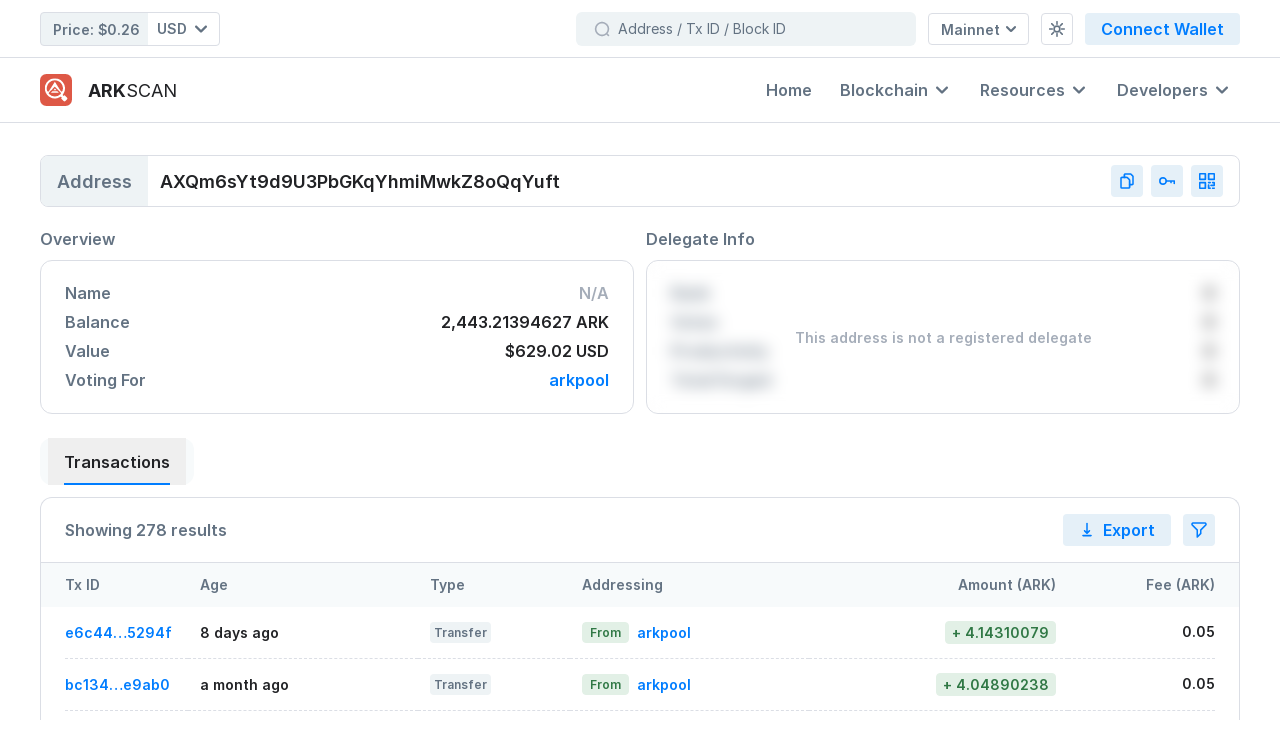

--- FILE ---
content_type: text/html; charset=UTF-8
request_url: https://live.arkscan.io/addresses/AXQm6sYt9d9U3PbGKqYhmiMwkZ8oQqYuft
body_size: 27043
content:
<!DOCTYPE html>
<html
    lang="en"
            x-data="Wallet({&quot;name&quot;:&quot;ARK Public Network&quot;,&quot;alias&quot;:&quot;mainnet&quot;,&quot;api&quot;:&quot;https:\/\/wallets.ark.io\/api&quot;,&quot;nethash&quot;:&quot;6e84d08bd299ed97c212c886c98a57e36545c8f5d645ca7eeae63a8bd62d8988&quot;,&quot;mainnetExplorerUrl&quot;:&quot;https:\/\/live.arkscan.io&quot;,&quot;testnetExplorerUrl&quot;:&quot;https:\/\/test.arkscan.io&quot;,&quot;currency&quot;:&quot;ARK&quot;,&quot;currencySymbol&quot;:&quot;\u0466&quot;,&quot;confirmations&quot;:51,&quot;knownWallets&quot;:&quot;https:\/\/raw.githubusercontent.com\/ArkEcosystem\/common\/master\/mainnet\/known-wallets-extended.json&quot;,&quot;canBeExchanged&quot;:true,&quot;hasTimelock&quot;:false,&quot;epoch&quot;:&quot;2017-03-21T13:00:00.000Z&quot;,&quot;delegateCount&quot;:51,&quot;blockTime&quot;:8,&quot;blockReward&quot;:2,&quot;base58Prefix&quot;:23})"
    >
    
    <head>
    <meta charset="utf-8">
    <meta name="viewport" content="width=device-width, initial-scale=1.0">

    <!-- CSRF Token -->
    <meta name="csrf-token" content="MX42R94cJ6o9P6ONo0g0LnQx810RK51E8Q1IlGH7">

    <title>Wallet AXQm6sYt9d9U3PbGKqYhmiMwkZ8oQqYuft Details | ARK Blockchain Explorer</title>

            <script>
        let _theme = window.matchMedia('(prefers-color-scheme: dark)').matches ? 'dark' : 'light';

        /**
         * Set the O.S. preference.
         */
        document.addEventListener('setOSThemeMode', () => {
            localStorage.removeItem('theme');
            toggleTheme();
        });

        /**
         * Set the given theme ('light' or 'dark').
         */
        document.addEventListener('setThemeMode', (e) => {
            // The latest version of Livewire sends the details as an array.
            // Handling both cases for backward compatibility.
            theme = Array.isArray(e.detail) ? e.detail[0].theme : e.detail.theme;
            localStorage.theme = theme;
            toggleTheme();
        });

        /**
         * Toggle the current theme from light to dark and vice-versa.
         */
        document.addEventListener('toggleThemeMode', () => {
            toggleTheme();
        });

        const toggleTheme = () => {
            if (localStorage.theme === 'dark' || (!('theme' in localStorage) && window.matchMedia('(prefers-color-scheme: dark)').matches)) {
                document.documentElement.classList.add('dark');
                document.documentElement.classList.remove('light');
                document.documentElement.classList.remove('dim');
                _theme = 'dark';
            } else if (localStorage.theme === 'dim') {
                document.documentElement.classList.add('dim');
                document.documentElement.classList.add('dark');
                document.documentElement.classList.remove('light');
                _theme = 'dim';
            } else {
                document.documentElement.classList.remove('dark');
                document.documentElement.classList.remove('dim');
                _theme = 'light';
            }

            if (!('theme' in localStorage)) {
                localStorage.theme = _theme;
            }

            /**
             * Emit a custom `theme-changed` event.
             */
            document.documentElement.dispatchEvent(new CustomEvent('theme-changed', {
                detail: {theme: _theme},
                bubbles: true,
            }));

            
                if (window.Livewire) {
                    Livewire.dispatch('themeChanged', {newValue: _theme});
                }

                    }

        toggleTheme();

        /**
         * Helper to get the current theme name.
         *
         * @return {string}
         */
        window.getThemeMode = () => _theme;

        document.addEventListener("DOMContentLoaded", () => {
            toggleTheme();
        });
    </script>
    
    <!-- Favicon -->
            <link rel="apple-touch-icon" sizes="180x180" href="/apple-touch-icon.png">
        <link rel="icon" type="image/png" sizes="32x32" href="/favicon-32x32.png">
        <link rel="icon" type="image/png" sizes="16x16" href="/favicon-16x16.png">
        <link rel="manifest" href="/site.webmanifest">
        <link rel="mask-icon" href="/safari-pinned-tab.svg" color="#de5846">
        <meta name="msapplication-TileColor" content="#de5846">
        <meta name="theme-color" content="#ffffff">
    
    <!-- Meta --->
    <meta name="description" content="View balance, transaction history, and other details for AXQm6sYt9d9U3PbGKqYhmiMwkZ8oQqYuft on the ARK Blockchain." />

<meta property="og:title" content="Wallet AXQm6sYt9d9U3PbGKqYhmiMwkZ8oQqYuft Details | ARK Blockchain Explorer" />
<meta property="og:description" content="View balance, transaction history, and other details for AXQm6sYt9d9U3PbGKqYhmiMwkZ8oQqYuft on the ARK Blockchain." />

    <meta property="og:image" content="https://live.arkscan.io/build/assets/wallet-CZPrE4Vz.png" />

    <!-- Fonts -->
    <link rel="preconnect" href="https://rsms.me/inter/inter.css" crossorigin />
<link rel="preload" as="style" href="https://rsms.me/inter/inter.css" />
<link rel="stylesheet" href="https://rsms.me/inter/inter.css" media="print" onload="this.media='all'" />
<noscript><link rel="stylesheet" href="https://rsms.me/inter/inter.css" /></noscript>

    

    <!-- Styles -->
    <link rel="preload" as="style" href="https://live.arkscan.io/build/assets/app-BDnQSWrB.css" /><link rel="stylesheet" href="https://live.arkscan.io/build/assets/app-BDnQSWrB.css" data-navigate-track="reload" />    <!-- Livewire Styles --><style >[wire\:loading][wire\:loading], [wire\:loading\.delay][wire\:loading\.delay], [wire\:loading\.inline-block][wire\:loading\.inline-block], [wire\:loading\.inline][wire\:loading\.inline], [wire\:loading\.block][wire\:loading\.block], [wire\:loading\.flex][wire\:loading\.flex], [wire\:loading\.table][wire\:loading\.table], [wire\:loading\.grid][wire\:loading\.grid], [wire\:loading\.inline-flex][wire\:loading\.inline-flex] {display: none;}[wire\:loading\.delay\.none][wire\:loading\.delay\.none], [wire\:loading\.delay\.shortest][wire\:loading\.delay\.shortest], [wire\:loading\.delay\.shorter][wire\:loading\.delay\.shorter], [wire\:loading\.delay\.short][wire\:loading\.delay\.short], [wire\:loading\.delay\.default][wire\:loading\.delay\.default], [wire\:loading\.delay\.long][wire\:loading\.delay\.long], [wire\:loading\.delay\.longer][wire\:loading\.delay\.longer], [wire\:loading\.delay\.longest][wire\:loading\.delay\.longest] {display: none;}[wire\:offline][wire\:offline] {display: none;}[wire\:dirty]:not(textarea):not(input):not(select) {display: none;}:root {--livewire-progress-bar-color: #2299dd;}[x-cloak] {display: none !important;}[wire\:cloak] {display: none !important;}</style>

    
        <link rel="modulepreload" href="https://live.arkscan.io/build/assets/webhooks-BI8_fZgf.js" /><script type="module" src="https://live.arkscan.io/build/assets/webhooks-BI8_fZgf.js" data-navigate-track="reload"></script>        <script>
            document.addEventListener("DOMContentLoaded", () => {
                hideTableTooltipsOnLivewireEvent(/^wallet-((tables)|((block|voter)-table))$/);
            });
        </script>
            <link rel="modulepreload" href="https://live.arkscan.io/build/assets/webhooks-BI8_fZgf.js" /><script type="module" src="https://live.arkscan.io/build/assets/webhooks-BI8_fZgf.js" data-navigate-track="reload"></script>    </head>

    <body class="table-compact">
    <div
        id="app"
        class="flex flex-col antialiased bg-white dark:bg-theme-secondary-900"
    >
        <div
    id="navbar"
    class="z-30 sm:pb-16 md:sticky md:top-0 md:pb-0 pb-13"
>
    <div class="hidden relative z-40 bg-white md:flex md:flex-col dark:bg-theme-dark-900">
    <div class="flex justify-between items-center py-3 w-full content-container">
        <div class="flex items-center mr-3 whitespace-nowrap">
            <div class="flex font-semibold dark:text-white text-theme-secondary-900">
                <div wire:snapshot="{&quot;data&quot;:{&quot;to&quot;:&quot;USD&quot;,&quot;isAvailable&quot;:true},&quot;memo&quot;:{&quot;id&quot;:&quot;AUsFNqsMgx5BHF6Di1ye&quot;,&quot;name&quot;:&quot;navbar.price-ticker&quot;,&quot;path&quot;:&quot;addresses\/AXQm6sYt9d9U3PbGKqYhmiMwkZ8oQqYuft&quot;,&quot;method&quot;:&quot;GET&quot;,&quot;children&quot;:[],&quot;scripts&quot;:[],&quot;assets&quot;:[],&quot;errors&quot;:[],&quot;locale&quot;:&quot;en&quot;},&quot;checksum&quot;:&quot;aced4d2d7306694a47abed935ac04168e1d15047f0a34e72710ee53f5f17c88e&quot;}" wire:effects="{&quot;listeners&quot;:[&quot;currencyChanged&quot;,&quot;reloadPriceTicker&quot;],&quot;dispatches&quot;:[{&quot;name&quot;:&quot;has-loaded-price-data&quot;,&quot;params&quot;:[]}]}" wire:id="AUsFNqsMgx5BHF6Di1ye"
    
        class="w-full md:w-auto"
    :class="{ 'opacity-50': busy }"
    x-data="{ busy: false }"
    x-init="Livewire.on('currencyChanged', () => busy = true);"
    @has-loaded-price-data="busy = false"
>
    <div class="flex rounded items-center md:bg-theme-secondary-200 md:dark:bg-theme-dark-700 md:border border-theme-secondary-300 dark:border-transparent justify-between dark:text-theme-dark-200 md:text-theme-secondary-700 md:dark:text-theme-dark-50 cursor-default">
        <div class="font-semibold md:py-1.5 md:pr-2 md:pl-3 md:text-sm transition-default">
            <span>Price:</span>

                            <div class="inline-flex items-center">
                    $0.26
                </div>
                    </div>

        <div
    class="relative"
            x-data="{ dropdownOpen: false }"
    >
    <div
            x-data="Dropdown.setup('dropdownOpen', {
                                    placement: 'bottom',
                    })"
        x-init="init"
                @keydown.escape="dropdownOpen = false"
        @click.outside="dropdownOpen = false"
         class="inline-block "     >
            <div>
            <button
                type="button"
                :class="{ 'text-theme-primary-500' : dropdownOpen, '' : !dropdownOpen }"
                class="flex items-center focus:outline-none dropdown-button transition-default rounded-r rounded-l md:bg-white md:rounded-l-none bg-theme-secondary-200 text-theme-secondary-700 dim:hover:bg-theme-dark-700 md:dark:bg-theme-dark-900 md:dark:text-theme-dark-600 md:hover:text-theme-secondary-900 dark:bg-theme-dark-800 dark:hover:bg-theme-secondary-800 dark:text-theme-dark-200 hover:bg-theme-secondary-200"
                 @click="dropdownOpen = !dropdownOpen"                             >
                                    <div class="w-full">
                <div class="flex items-center transition-default  rounded-r rounded-l md:rounded-l-none">
                    <div
                    class="flex justify-center items-center py-2 pr-3 space-x-2 text-sm font-semibold leading-4 group transition-default dark:text-theme-dark-50 hover:text-theme-secondary-900 hover:dark:text-theme-dark-50 md:dark:text-theme-dark-50"
                                    >
                    <div class="md:w-px h-3.5 md:block bg-transparent md:group-hover:bg-theme-secondary-300 md:group-hover:dark:bg-theme-dark-700"></div>

                    <span>
                        USD
                    </span>

                    <span
                        class="transition-default"
                        :class="{ 'rotate-180': dropdownOpen }"
                    >
                        <svg wire:key="oE5NYSMt" class="fill-current w-2.5 h-2.5 md:w-3 md:h-3" xmlns="http://www.w3.org/2000/svg" viewBox="0 0 10 10"><path fill="none" stroke="currentColor" stroke-width="2" stroke-linecap="round" stroke-linejoin="round" d="M9 3.1L5.2 6.9c-.1.1-.3.1-.4 0L1 3.1"/></svg>                    </span>
                </div>
                </div>

                
            </div>
                            </button>
        </div>
    
    <div
        x-show="dropdownOpen"
        x-transition:enter="transition ease-out duration-100"
        x-transition:enter-start="transform opacity-0 scale-95"
        x-transition:enter-end="transform opacity-100 scale-100"
        x-transition:leave="transition ease-in duration-75"
        x-transition:leave-start="transform opacity-100 scale-100"
        x-transition:leave-end="transform opacity-0 scale-95"
        class="absolute right-0 mt-2 dropdown transition-opacity min-w-40 right-0 min-w-[125px] z-20"
            >
        <div class="shadow-lg rounded-xl bg-white dark:bg-theme-dark-700 py-2" x-cloak>
            <div
                class="py-1"

                                    @click="dropdownOpen = !dropdownOpen"
                            >
                <div class="flex overflow-y-auto flex-col h-full custom-scroll overscroll-contain max-h-[246px] md:max-h-[332px]">
            <a
    @click="isOpen = false"
        class="border-l-4 pl-5 pr-6 py-3 font-semibold transition-default cursor-pointer leading-5 hover:text-theme-secondary-900 hover:bg-theme-secondary-200 dark:hover:bg-theme-secondary-900 dark:text-theme-dark-50 border-transparent text-theme-secondary-700" wire:click="setCurrency('AUD')"
>
    AUD

                                            <span class="text-theme-secondary-500 dark:text-theme-dark-200">
                            ($)
                        </span>
</a>
                            <a
    @click="isOpen = false"
        class="border-l-4 pl-5 pr-6 py-3 font-semibold transition-default cursor-pointer leading-5 hover:text-theme-secondary-900 hover:bg-theme-secondary-200 dark:hover:bg-theme-secondary-900 dark:text-theme-dark-50 border-transparent text-theme-secondary-700" wire:click="setCurrency('BRL')"
>
    BRL

                                            <span class="text-theme-secondary-500 dark:text-theme-dark-200">
                            (R$)
                        </span>
</a>
                            <a
    @click="isOpen = false"
        class="border-l-4 pl-5 pr-6 py-3 font-semibold transition-default cursor-pointer leading-5 hover:text-theme-secondary-900 hover:bg-theme-secondary-200 dark:hover:bg-theme-secondary-900 dark:text-theme-dark-50 border-transparent text-theme-secondary-700" wire:click="setCurrency('BTC')"
>
    BTC
</a>
                            <a
    @click="isOpen = false"
        class="border-l-4 pl-5 pr-6 py-3 font-semibold transition-default cursor-pointer leading-5 hover:text-theme-secondary-900 hover:bg-theme-secondary-200 dark:hover:bg-theme-secondary-900 dark:text-theme-dark-50 border-transparent text-theme-secondary-700" wire:click="setCurrency('CAD')"
>
    CAD

                                            <span class="text-theme-secondary-500 dark:text-theme-dark-200">
                            ($)
                        </span>
</a>
                            <a
    @click="isOpen = false"
        class="border-l-4 pl-5 pr-6 py-3 font-semibold transition-default cursor-pointer leading-5 hover:text-theme-secondary-900 hover:bg-theme-secondary-200 dark:hover:bg-theme-secondary-900 dark:text-theme-dark-50 border-transparent text-theme-secondary-700" wire:click="setCurrency('CHF')"
>
    CHF
</a>
                            <a
    @click="isOpen = false"
        class="border-l-4 pl-5 pr-6 py-3 font-semibold transition-default cursor-pointer leading-5 hover:text-theme-secondary-900 hover:bg-theme-secondary-200 dark:hover:bg-theme-secondary-900 dark:text-theme-dark-50 border-transparent text-theme-secondary-700" wire:click="setCurrency('CNY')"
>
    CNY

                                            <span class="text-theme-secondary-500 dark:text-theme-dark-200">
                            (¥)
                        </span>
</a>
                            <a
    @click="isOpen = false"
        class="border-l-4 pl-5 pr-6 py-3 font-semibold transition-default cursor-pointer leading-5 hover:text-theme-secondary-900 hover:bg-theme-secondary-200 dark:hover:bg-theme-secondary-900 dark:text-theme-dark-50 border-transparent text-theme-secondary-700" wire:click="setCurrency('ETH')"
>
    ETH
</a>
                            <a
    @click="isOpen = false"
        class="border-l-4 pl-5 pr-6 py-3 font-semibold transition-default cursor-pointer leading-5 hover:text-theme-secondary-900 hover:bg-theme-secondary-200 dark:hover:bg-theme-secondary-900 dark:text-theme-dark-50 border-transparent text-theme-secondary-700" wire:click="setCurrency('EUR')"
>
    EUR

                                            <span class="text-theme-secondary-500 dark:text-theme-dark-200">
                            (€)
                        </span>
</a>
                            <a
    @click="isOpen = false"
        class="border-l-4 pl-5 pr-6 py-3 font-semibold transition-default cursor-pointer leading-5 hover:text-theme-secondary-900 hover:bg-theme-secondary-200 dark:hover:bg-theme-secondary-900 dark:text-theme-dark-50 border-transparent text-theme-secondary-700" wire:click="setCurrency('GBP')"
>
    GBP

                                            <span class="text-theme-secondary-500 dark:text-theme-dark-200">
                            (£)
                        </span>
</a>
                            <a
    @click="isOpen = false"
        class="border-l-4 pl-5 pr-6 py-3 font-semibold transition-default cursor-pointer leading-5 hover:text-theme-secondary-900 hover:bg-theme-secondary-200 dark:hover:bg-theme-secondary-900 dark:text-theme-dark-50 border-transparent text-theme-secondary-700" wire:click="setCurrency('JPY')"
>
    JPY

                                            <span class="text-theme-secondary-500 dark:text-theme-dark-200">
                            (¥)
                        </span>
</a>
                            <a
    @click="isOpen = false"
        class="border-l-4 pl-5 pr-6 py-3 font-semibold transition-default cursor-pointer leading-5 hover:text-theme-secondary-900 hover:bg-theme-secondary-200 dark:hover:bg-theme-secondary-900 dark:text-theme-dark-50 border-transparent text-theme-secondary-700" wire:click="setCurrency('KRW')"
>
    KRW

                                            <span class="text-theme-secondary-500 dark:text-theme-dark-200">
                            (₩)
                        </span>
</a>
                            <a
    @click="isOpen = false"
        class="border-l-4 pl-5 pr-6 py-3 font-semibold transition-default cursor-pointer leading-5 hover:text-theme-secondary-900 hover:bg-theme-secondary-200 dark:hover:bg-theme-secondary-900 dark:text-theme-dark-50 border-transparent text-theme-secondary-700" wire:click="setCurrency('LTC')"
>
    LTC
</a>
                            <a
    @click="isOpen = false"
        class="border-l-4 pl-5 pr-6 py-3 font-semibold transition-default cursor-pointer leading-5 hover:text-theme-secondary-900 hover:bg-theme-secondary-200 dark:hover:bg-theme-secondary-900 dark:text-theme-dark-50 border-transparent text-theme-secondary-700" wire:click="setCurrency('NZD')"
>
    NZD

                                            <span class="text-theme-secondary-500 dark:text-theme-dark-200">
                            ($)
                        </span>
</a>
                            <a
    @click="isOpen = false"
        class="border-l-4 pl-5 pr-6 py-3 font-semibold transition-default cursor-pointer leading-5 hover:text-theme-secondary-900 hover:bg-theme-secondary-200 dark:hover:bg-theme-secondary-900 dark:text-theme-dark-50 border-transparent text-theme-secondary-700" wire:click="setCurrency('RUB')"
>
    RUB

                                            <span class="text-theme-secondary-500 dark:text-theme-dark-200">
                            (₽)
                        </span>
</a>
                            <a
    @click="isOpen = false"
        class="border-l-4 pl-5 pr-6 py-3 font-semibold transition-default cursor-pointer leading-5 hover:text-theme-secondary-900 hover:bg-theme-secondary-200 dark:hover:bg-theme-secondary-900 dark:text-theme-dark-50 border-theme-primary-600 dark:border-theme-dark-blue-500 bg-theme-primary-50 dark:bg-theme-dark-900 text-theme-secondary-900 dark:text-white" wire:click="setCurrency('USD')"
>
    USD

                                            <span class="text-theme-secondary-500 dark:text-theme-dark-200">
                            ($)
                        </span>
</a>
        </div>
            </div>
        </div>
    </div>
</div>
</div>
    </div>
</div>
            </div>
        </div>

        <div class="flex items-center space-x-3 md:w-full md-lg:w-auto">
            <div wire:snapshot="{&quot;data&quot;:{&quot;query&quot;:null},&quot;memo&quot;:{&quot;id&quot;:&quot;ZNQputACndMa6YWqWX2o&quot;,&quot;name&quot;:&quot;navbar.search&quot;,&quot;path&quot;:&quot;addresses\/AXQm6sYt9d9U3PbGKqYhmiMwkZ8oQqYuft&quot;,&quot;method&quot;:&quot;GET&quot;,&quot;children&quot;:[],&quot;scripts&quot;:[],&quot;assets&quot;:[],&quot;errors&quot;:[],&quot;locale&quot;:&quot;en&quot;},&quot;checksum&quot;:&quot;8da1da51eb5dd6cad120da8ce1f6a3032fc58835f113a73a83058c68f3bd33b3&quot;}" wire:effects="[]" wire:id="ZNQputACndMa6YWqWX2o"
    x-ref="search"
    x-data="Search.setup({
        query: window.Livewire.find('ZNQputACndMa6YWqWX2o').entangle('query').live,
        dropdownOpen: window.Livewire.find('ZNQputACndMa6YWqWX2o').entangle('query').live,
    })"
    class="w-full"
>
    <div
    x-data="{ isDirty: false }"
    class="rounded-md border border-transparent w-[340px] md:w-full md-lg:w-[340px] group transition-default bg-theme-secondary-200 search-dropdown focus-within:bg-white hover:bg-white dark:bg-theme-dark-900 focus-within:border-theme-primary-600 focus-within:dark:border-theme-primary-600 hover:[&amp;:not(:focus-within)]:border-theme-primary-600 hover:[&amp;:not(:focus-within)]:dark:border-theme-dark-700"
>
    <div class="input-group">
        
        <div
            class="relative rounded flex pl-1 border border-transparent dark:border-theme-dark-700 group-hover:[&:not(:focus-within)]:dark:border-theme-dark-700 focus-within:border-theme-primary-600 focus-within:dark:border-theme-primary-600 hover:[&:not(:focus-within)]:border-theme-primary-600"
                    >
                            <div class="input-prefix-icon left-0 ml-3 text-theme-secondary-500 dark:text-theme-dark-500">
    <svg wire:key="XpfAXWuK" class="fill-current w-4 h-4" viewBox="0 0 16 16" xmlns="http://www.w3.org/2000/svg"><path d="M10.504 13.904c3.28-1.36 4.8-5.2 3.44-8.4-1.36-3.28-5.2-4.72-8.4-3.44-3.2 1.28-4.8 5.2-3.44 8.4 1.44 3.28 5.12 4.8 8.4 3.44Zm2.324-1.12 1.6 1.6" stroke="currentColor" stroke-width="1.6" stroke-linecap="round" stroke-linejoin="round" fill="none"/></svg></div>
            
            <input
    class=" block w-full border-0 rounded outline-none appearance-none px-2 py-[7px] text-sm leading-4 bg-transparent placeholder:text-theme-secondary-700 text-theme-secondary-900 dark:text-theme-dark-50 "
            wire:model.live="query"
            type="text" id="search" name="search" autocapitalize="none" x-on:change="isDirty = !! $event.target.value" icon="magnifying-glass-small" icon-class="text-theme-secondary-500 dark:text-theme-dark-500" placeholder="Address / Tx ID / Block ID" wrapper-class-override="relative rounded" field-class-override="block w-full border-0 rounded outline-none appearance-none px-2 py-[7px] text-sm leading-4 bg-transparent placeholder:text-theme-secondary-700 text-theme-secondary-900 dark:text-theme-dark-50" disable-dirty-styling="disable-dirty-styling" icon-size="sm" wire:keydown.enter="goToFirstResult" wire:keydown.escape="clear" x-on:blur="blurHandler" autocomplete="off"
/>

            <div
            class="flex items-center mr-4 space-x-4"
            x-show="query !== null && query !== ''"
            x-transition
            x-cloak
        >
            <button
                type="button"
                wire:click="clear"
                class="p-2 -my-px bg-transparent dark:shadow-none button-secondary text-theme-secondary-700 dark:text-theme-dark-200 dark:bg-theme-dark-900"
                x-cloak
                x-on:blur="blurHandler"
            >
                <svg wire:key="oiTAWDQu" class="fill-current w-3 h-3" xmlns="http://www.w3.org/2000/svg" viewBox="0 0 20 20"><g fill="none" stroke="currentColor" stroke-width="2" stroke-linecap="round" stroke-linejoin="round"><path d="M.954 18.981l18-18M18.954 18.981l-18-18"/></g></svg>            </button>

            <svg wire:key="zRRfONEP" class="fill-current w-4 h-4 hidden sm:block dark:text-theme-dark-200" viewBox="0 0 17 16" xmlns="http://www.w3.org/2000/svg"><path d="M5 8.602h4a2.4 2.4 0 0 0 2.4-2.4V5" stroke="currentColor" stroke-width="1.6" stroke-linecap="round" stroke-linejoin="round" fill="none"/><path d="m7 6.6-2 2 2 2" stroke="currentColor" stroke-width="1.6" stroke-linecap="round" stroke-linejoin="round" fill="none"/><path clip-rule="evenodd" d="M.805 2.858C.805 1.722 1.725.8 2.862.8h10.286c1.136 0 2.057.92 2.057 2.057v10.286a2.057 2.057 0 0 1-2.057 2.057H2.862a2.057 2.057 0 0 1-2.057-2.057V2.858Z" stroke="currentColor" stroke-width="1.6" stroke-linecap="round" stroke-linejoin="round" fill="none"/></svg>        </div>

        <div
             class="absolute inline-block top-0 right-0 text-left"     >
    
    <div
        x-show="dropdownOpen"
        x-transition:enter="transition ease-out duration-100"
        x-transition:enter-start="transform opacity-0 scale-95"
        x-transition:enter-end="transform opacity-100 scale-100"
        x-transition:leave="transition ease-in duration-75"
        x-transition:leave-start="transform opacity-100 scale-100"
        x-transition:leave-end="transform opacity-0 scale-95"
        class="absolute right-0 mt-2 dropdown top-9 w-[560px] z-10"
            >
        <div class="bg-white rounded-xl shadow-lg dark:bg-theme-dark-900 dark:text-theme-dark-200 border border-transparent dark:border-theme-dark-800" x-cloak>
            <div
                class="py-1"

                                    @click="dropdownOpen = !dropdownOpen"
                            >
                <div
                x-show="query"
                class="flex overflow-y-auto flex-col py-3 px-6 space-y-1 text-sm font-semibold whitespace-nowrap divide-y divide-dashed divide-theme-secondary-300 custom-scroll max-h-[410px] dark:divide-theme-dark-800"
            >
                                    <p class="text-center text-theme-secondary-900 dark:text-theme-dark-50">
                        We could not find anything matching your search criteria, please try again!                    </p>
                            </div>
            </div>
        </div>
    </div>
</div>

                    </div>
    </div>
</div>
</div>

            <div
    class="relative"
            x-data="{ dropdownOpen: false }"
    >
    <div
            x-data="Dropdown.setup('dropdownOpen', {
                                    placement: 'bottom',
                    })"
        x-init="init"
                @keydown.escape="dropdownOpen = false"
        @click.outside="dropdownOpen = false"
         class="inline-block "     >
            <div>
            <button
                type="button"
                :class="{ 'text-theme-primary-500' : dropdownOpen, '' : !dropdownOpen }"
                class="flex items-center focus:outline-none dropdown-button transition-default justify-center p-2 space-x-1.5 h-8 text-sm font-semibold rounded md:px-3 md:bg-white md:border bg-theme-secondary-200 text-theme-secondary-700 md:hover:text-theme-secondary-700 md:border-theme-secondary-300 md:dark:border-theme-dark-700 md:dark:bg-theme-dark-900 md:dark:text-theme-dark-200 md:hover:text-theme-secondary-900 dark:bg-theme-dark-800 dim:bg-theme-dark-700 dark:hover:bg-theme-dark-700 dark:text-theme-dark-50 hover:bg-theme-secondary-200 dim:bg-theme-dark-900 dim:hover:bg-theme-dark-700"
                 @click="dropdownOpen = !dropdownOpen"                             >
                                    <div class="">
                <div class="flex items-center transition-default space-x-1.5">
                    <span>
                            Mainnet                    </span>

                    <span
                class="transition-default"
                :class="{ 'rotate-180': dropdownOpen }"
            >
                <svg wire:key="slcMNkab" class="fill-current w-2.5 h-2.5" xmlns="http://www.w3.org/2000/svg" viewBox="0 0 10 10"><path fill="none" stroke="currentColor" stroke-width="2" stroke-linecap="round" stroke-linejoin="round" d="M9 3.1L5.2 6.9c-.1.1-.3.1-.4 0L1 3.1"/></svg>            </span>
                </div>

                
            </div>
                            </button>
        </div>
    
    <div
        x-show="dropdownOpen"
        x-transition:enter="transition ease-out duration-100"
        x-transition:enter-start="transform opacity-0 scale-95"
        x-transition:enter-end="transform opacity-100 scale-100"
        x-transition:leave="transition ease-in duration-75"
        x-transition:leave-start="transform opacity-100 scale-100"
        x-transition:leave-end="transform opacity-0 scale-95"
        class="absolute right-0 mt-2 dropdown transition-opacity min-w-40  z-20"
            >
        <div class="shadow-lg rounded-xl bg-white dark:bg-theme-dark-700 py-2" x-cloak>
            <div
                class="py-1"

                                    @click="dropdownOpen = !dropdownOpen"
                            >
                <div class="flex overflow-y-auto flex-col h-full custom-scroll overscroll-contain ">
            <a
    @click="isOpen = false"
                        href="javascript:void(0)"
                class="border-l-4 pl-5 pr-6 py-3 font-semibold transition-default cursor-pointer leading-5 hover:text-theme-secondary-900 hover:bg-theme-secondary-200 dark:hover:bg-theme-secondary-900 dark:text-theme-dark-50 border-theme-primary-600 dark:border-theme-dark-blue-500 bg-theme-primary-50 dark:bg-theme-dark-900 text-theme-secondary-900 dark:text-white"
>
    Mainnet
</a>

    <a
    @click="isOpen = false"
                        href="https://test.arkscan.io"
                class="border-l-4 pl-5 pr-6 py-3 font-semibold transition-default cursor-pointer leading-5 hover:text-theme-secondary-900 hover:bg-theme-secondary-200 dark:hover:bg-theme-secondary-900 dark:text-theme-dark-50 border-transparent text-theme-secondary-700"
>
    Testnet
</a>
        </div>
            </div>
        </div>
    </div>
</div>
</div>

            <div
                x-data="ThemeManager()"
                @theme-changed.window="theme = $event.detail.theme"
            >
                <div
    class="relative"
            x-data="{ dropdownOpen: false }"
    >
    <div
            x-data="Dropdown.setup('dropdownOpen', {
                                    placement: 'bottom',
                    })"
        x-init="init"
                @keydown.escape="dropdownOpen = false"
        @click.outside="dropdownOpen = false"
         class="inline-block "     >
            <div>
            <button
                type="button"
                :class="{ 'text-theme-primary-500' : dropdownOpen, '' : !dropdownOpen }"
                class="flex items-center focus:outline-none dropdown-button transition-default justify-center p-2 space-x-1.5 h-8 text-sm font-semibold rounded md:px-3 md:bg-white md:border bg-theme-secondary-200 text-theme-secondary-700 md:hover:text-theme-secondary-700 md:border-theme-secondary-300 md:dark:border-theme-dark-700 md:dark:bg-theme-dark-900 md:dark:text-theme-dark-200 md:hover:text-theme-secondary-900 dark:bg-theme-dark-800 dim:bg-theme-dark-700 dark:hover:bg-theme-dark-700 dark:text-theme-dark-50 hover:bg-theme-secondary-200 dim:bg-theme-dark-900 dim:hover:bg-theme-dark-700 w-8"
                 @click="dropdownOpen = !dropdownOpen"                             >
                                    <div class="">
                <div class="flex items-center transition-default space-x-1.5">
                    <div class="dim:text-theme-dark-300">
            <span x-show="theme === 'dark'" x-cloak>
                <svg wire:key="Q1jXWQn2" class="fill-current w-4 h-4" viewBox="0 0 16 16" xmlns="http://www.w3.org/2000/svg"><path d="M13.066 10.535c-4 0-7.334-3.2-7.467-7.201 0-.8.133-1.734.266-2.534-3.867 1.334-6 5.467-4.667 9.335 1.334 3.867 5.467 6 9.335 4.667 2.267-.8 4-2.4 4.667-4.667-.667.267-1.333.4-2.134.4Z" stroke="currentColor" stroke-width="1.6" stroke-linecap="round" stroke-linejoin="round" fill="none"/></svg>            </span>

            <span x-show="theme === 'light'" x-cloak>
                <svg wire:key="NQmcyB1l" class="fill-current w-4 h-4" viewBox="0 0 16 16" xmlns="http://www.w3.org/2000/svg"><path clip-rule="evenodd" d="M8 10.88a2.88 2.88 0 1 0 0-5.76 2.88 2.88 0 0 0 0 5.76Z" stroke="currentColor" stroke-width="1.6" stroke-linecap="round" stroke-linejoin="round" fill="none"/><path d="M8 .8v2.4m0 9.6v2.4M15.2 8h-2.4M3.2 8H.8m12.48-5.28-1.92 1.92m-6.72 6.72-1.92 1.92m10.56 0-1.92-1.92M4.64 4.64 2.72 2.72" stroke="currentColor" stroke-width="1.6" stroke-linecap="round" stroke-linejoin="round" fill="none"/></svg>            </span>

            <span x-show="theme === 'dim'" x-cloak>
                <svg wire:key="8sAzNmVc" class="fill-current w-4 h-4" viewBox="0 0 16 16" xmlns="http://www.w3.org/2000/svg"><path clip-rule="evenodd" d="M12.43 5.785c-.006 1.739.843 2.727 2.77 2.769-1.79-.007-2.678.953-2.77 2.77-.015-1.714-.782-2.772-2.768-2.77 1.777-.025 2.762-.883 2.769-2.77ZM6.363.8c-.01 2.45 1.185 3.84 3.9 3.901-2.52-.01-3.772 1.343-3.9 3.9-.022-2.412-1.103-3.903-3.901-3.9C4.965 4.666 6.353 3.458 6.362.8Z" stroke="currentColor" stroke-width="1.28" stroke-linecap="round" stroke-linejoin="round" fill="none"/><path d="M10.29 13.069A5.261 5.261 0 0 1 .8 9.999a5.142 5.142 0 0 1 .879-2.885" stroke="currentColor" stroke-width="1.28" stroke-linecap="round" stroke-linejoin="round" fill="none"/></svg>            </span>
        </div>
                </div>

                
            </div>
                            </button>
        </div>
    
    <div
        x-show="dropdownOpen"
        x-transition:enter="transition ease-out duration-100"
        x-transition:enter-start="transform opacity-0 scale-95"
        x-transition:enter-end="transform opacity-100 scale-100"
        x-transition:leave="transition ease-in duration-75"
        x-transition:leave-start="transform opacity-100 scale-100"
        x-transition:leave-end="transform opacity-0 scale-95"
        class="absolute right-0 mt-2 dropdown transition-opacity min-w-40  z-20"
            >
        <div class="shadow-lg rounded-xl bg-white dark:bg-theme-dark-700 py-2" x-cloak>
            <div
                class="py-1"

                                    @click="dropdownOpen = !dropdownOpen"
                            >
                <div class="flex overflow-y-auto flex-col h-full custom-scroll overscroll-contain ">
            <a
    x-ref="light"
    @click="() => {
        theme = 'light';
        isOpen = false;
    }"
    :class="{
        'font-semibold border-theme-primary-600 bg-theme-primary-50 dim:bg-theme-dark-950 text-theme-secondary-900 dark:border-theme-dark-blue-500 dark:bg-theme-dark-900 dark:text-theme-dark-50': theme === 'light',
        'font-semibold border-transparent text-theme-secondary-700 dark:text-theme-dark-50 hover:text-theme-secondary-700 hover:bg-theme-secondary-100 hover:dark:bg-theme-dark-900': theme !== 'light',
    }"

    class="border-l-4 pl-5 pr-6 py-3 dark:text-theme-dark-200 transition-default cursor-pointer leading-5"
>
    Light
</a>

    <a
    x-ref="dark"
    @click="() => {
        theme = 'dark';
        isOpen = false;
    }"
    :class="{
        'border-theme-primary-600 dark:border-theme-dark-blue-500 bg-theme-primary-50 dark:bg-theme-dark-900 dim:bg-theme-dark-950 text-theme-primary-600 dark:text-theme-dark-50 font-semibold': theme === 'dark',
        'font-semibold border-transparent text-theme-secondary-700 dark:text-theme-dark-50 hover:text-theme-secondary-700 hover:bg-theme-secondary-100 hover:dark:bg-theme-dark-900': theme !== 'dark',
    }"

    class="border-l-4 pl-5 pr-6 py-3 dark:text-theme-dark-200 transition-default cursor-pointer leading-5"
>
    Dark
</a>

    <a
    x-ref="dim"
    @click="() => {
        theme = 'dim';
        isOpen = false;
    }"
    :class="{
        'border-theme-primary-600 dark:border-theme-dark-blue-500 bg-theme-primary-50 dark:bg-theme-dark-900 dim:bg-theme-dark-950 text-theme-primary-600 dark:text-theme-dark-50 font-semibold': theme === 'dim',
        'font-semibold border-transparent text-theme-secondary-700 dark:text-theme-dark-50 hover:text-theme-secondary-700 hover:bg-theme-secondary-100 hover:dark:bg-theme-dark-900': theme !== 'dim',
    }"

    class="border-l-4 pl-5 pr-6 py-3 dark:text-theme-dark-200 transition-default cursor-pointer leading-5"
>
    Dim
</a>
        </div>
            </div>
        </div>
    </div>
</div>
</div>
            </div>

                            <div
    class="flex flex-col py-3 px-6 md:py-0 md:px-0 dark:border-transparent dark:text-theme-dark-200 dark:bg-theme-dark-900"
    :class="{
        'border-t bg-theme-secondary-200 border-theme-secondary-300 md:border-0 md:bg-transparent': isConnected,
    }"
>
    <div x-show="hasExtension && isSupported">
        <button
            x-show="! isConnected"
            class="py-1.5 px-4 w-full whitespace-nowrap button-secondary"
            @click="connect"
            :disabled="! hasExtension"
            disabled
        >
            Connect Wallet        </button>
    </div>

    <div
    x-show="! hasExtension && isSupported"
    x-data="Modal.alpine({ shown: false })"
    x-cloak
>
    <div
    
    x-ref="modal"
    data-modal=""
    x-cloak
    
            @keydown.escape="hide"
        tabindex="0"
        x-show="shown"
    class="flex overflow-y-auto fixed inset-0 z-50 md:py-10 md:px-8"
>
            <div class="fixed inset-0 opacity-75 dark:opacity-50 bg-theme-secondary-900 dark:bg-theme-secondary-800"></div>
    
    <div
        class="w-full  max-w-full sm:max-w-[448px] sm:m-auto""
                    @click.outside="hide"
            >
        <div class="custom-scroll modal-content max-w-full sm:max-w-[448px] sm:rounded-2.5xl">
            <div class="p-6">
                                    <button
                        class="transition-default absolute top-0 right-0 p-0 mt-4 mr-6 w-8 h-8 bg-transparent rounded-none sm:mt-6 sm:rounded dark:bg-transparent dark:shadow-none button button-secondary text-theme-secondary-700 dim:bg-transparent dim:shadow-none dark:text-theme-dark-200 hover:dark:text-theme-dark-50 hover:dark:bg-theme-dark-blue-600"
                        @click="hide"
                    >
                        <svg wire:key="Hpzg52hp" class="fill-current w-4 h-4 m-auto" xmlns="http://www.w3.org/2000/svg" viewBox="0 0 20 20"><g fill="none" stroke="currentColor" stroke-width="2" stroke-linecap="round" stroke-linejoin="round"><path d="M.954 18.981l18-18M18.954 18.981l-18-18"/></g></svg>                    </button>
                
                                    <h2 class="pr-10 text-lg font-semibold">
                        Install ARK Connect
            <div class="mt-1.5 text-sm font-normal text-theme-secondary-700 leading-5.25 dark:text-theme-dark-200">
                To link up on ARK Scan using ARK Connect, you must initially install the extension.            </div>
                    </h2>
                
                <div class="flex items-center -mx-6 px-6 justify-center border-y border-theme-secondary-300 dark:border-theme-dark-700 my-4 py-4 sm:mt-6 sm:py-6">
            <div class="w-[301px]">
                <img src="https://live.arkscan.io/build/assets/install-C9iCKOPy.svg" class="dark:hidden" />
                <img src="https://live.arkscan.io/build/assets/install-dark-grlY58Yc.svg" class="hidden dark:block dim:hidden" />
                <img src="https://live.arkscan.io/build/assets/install-dim-CLGCYN2a.svg" class="hidden dim:block" />
            </div>
        </div>

                                    <div class="mt-8 text-right !mt-4 sm:!mt-6 sm:space-x-3 flex flex-col-reverse sm:flex-row justify-end">
                        <button
            type="button"
            x-on:click="hide"
            class="mt-3 sm:mt-0 button-secondary"
        >
            Cancel        </button>

        <a
                href="https://arkconnect.io/"
                target="_blank"
                rel="noopener nofollow noreferrer"
                class="button-primary"
            >
                <div class="flex items-center space-x-2 leading-5">
                    <svg wire:key="EmrzOBM2" class="fill-current w-4 h-4" viewBox="0 0 44 45" fill="none" xmlns="http://www.w3.org/2000/svg"><path fill-rule="evenodd" clip-rule="evenodd" d="M0 22.627C0 10.482 9.852.631 22 .631s22 9.85 22 21.996c0 3.806-.963 7.388-2.676 10.511-1.209 2.217-4.187 2.273-5.911.437L22.033 19.37 8.566 33.563c-1.735 1.825-4.702 1.758-5.912-.447A21.964 21.964 0 0 1 0 22.627Zm40.205 0c0-10.052-8.151-18.201-18.205-18.201-10.054 0-18.205 8.15-18.205 18.201 0 2.026.325 3.515.94 5.004.516 1.253 2.218 1.298 2.957.168L22.034 5.557l14.263 22.275c.728 1.142 2.44 1.097 2.956-.157.616-1.5.952-3.01.952-5.048Z" fill="currentColor"/><path fill-rule="evenodd" clip-rule="evenodd" d="m17.724 29.829 4.31-4.422 4.255 4.422h-8.565Z" fill="currentColor"/><path d="M8.285 39.84c3.762 3 8.531 4.791 13.715 4.791 5.184 0 9.953-1.79 13.715-4.79l-6.348-6.74H14.633l-6.348 6.74Z" fill="currentColor"/></svg>
                    <span>Install ARK Connect</span>
                </div>
            </a>
                    </div>
                            </div>
        </div>
    </div>
</div>

    <button
        class="py-1.5 px-4 w-full whitespace-nowrap md:w-auto button-secondary"
        @click="shown = true"
    >
        Connect Wallet    </button>
</div>
    <div
    x-show="! isSupported && !hasExtension"
    x-data="Modal.alpine({ shown: false })"
    x-cloak
>
    <div
    
    x-ref="modal"
    data-modal=""
    x-cloak
    
            @keydown.escape="hide"
        tabindex="0"
        x-show="shown"
    class="flex overflow-y-auto fixed inset-0 z-50 md:py-10 md:px-8"
>
            <div class="fixed inset-0 opacity-75 dark:opacity-50 bg-theme-secondary-900 dark:bg-theme-secondary-800"></div>
    
    <div
        class="w-full  max-w-full sm:max-w-[448px] sm:m-auto""
                    @click.outside="hide"
            >
        <div class="custom-scroll modal-content max-w-full sm:max-w-[448px] sm:rounded-2.5xl">
            <div class="p-6">
                                    <button
                        class="transition-default absolute top-0 right-0 p-0 mt-4 mr-6 w-8 h-8 bg-transparent rounded-none sm:mt-6 sm:rounded dark:bg-transparent dark:shadow-none button button-secondary text-theme-secondary-700 dim:bg-transparent dim:shadow-none dark:text-theme-dark-200 hover:dark:text-theme-dark-50 hover:dark:bg-theme-dark-blue-600"
                        @click="hide"
                    >
                        <svg wire:key="Zg1nARRj" class="fill-current w-4 h-4 m-auto" xmlns="http://www.w3.org/2000/svg" viewBox="0 0 20 20"><g fill="none" stroke="currentColor" stroke-width="2" stroke-linecap="round" stroke-linejoin="round"><path d="M.954 18.981l18-18M18.954 18.981l-18-18"/></g></svg>                    </button>
                
                                    <h2 class="pr-10 text-lg font-semibold">
                        Unsupported Browser for ARK Connect
                    </h2>
                
                <div class="flex items-center -mx-6 px-6 justify-center border-y border-theme-secondary-300 dark:border-theme-dark-700 my-4 py-4 sm:mt-6 sm:py-6 flex-col space-y-4 sm:space-y-6">
            <div class="h-[104px]">
                <img src="https://live.arkscan.io/build/assets/unsupported-DKwAJkLD.svg" class="dark:hidden" />
                <img src="https://live.arkscan.io/build/assets/unsupported-dark-HJ14HFST.svg" class="hidden dark:block dim:hidden" />
                <img src="https://live.arkscan.io/build/assets/unsupported-dim-rfawZhkZ.svg" class="hidden dim:block" />
            </div>

            <div
    class="alert-wrapper alert-warning"
    >
    <div
        class="alert-content-wrapper"
            >
        <h2 class="alert-title">
            <svg wire:key="KEPXiZb7" class="fill-current w-4 h-4 alert-icon" xmlns="http://www.w3.org/2000/svg" viewBox="0 0 20 20"><g fill="none" stroke="currentColor" stroke-width="2"><circle stroke-miterlimit="10" cx="10" cy="10" r="9"/><path stroke-linecap="round" stroke-miterlimit="10" d="M10 10.5v-5"/><path stroke-linecap="round" stroke-linejoin="round" d="M10 14h0"/></g></svg>
            <span>
                                    Warning
                            </span>

                    </h2>

        <span class="alert-content">
                            ARK Connect is not compatible with your current browser. To install the ARK Connect extension, please switch to a browser based on Chrome or Firefox.
                    </span>
    </div>
</div>
        </div>

                                    <div class="mt-8 text-right !mt-4 sm:!mt-6 sm:space-x-3 flex flex-col-reverse sm:flex-row justify-end">
                        <button
            type="button"
            x-on:click="hide"
            class="mt-3 sm:mt-0 button-secondary"
        >
            Cancel        </button>

        <a
                href="https://arkconnect.io/"
                target="_blank"
                rel="noopener nofollow noreferrer"
                class="button-primary"
            >
                Learn More            </a>
                    </div>
                            </div>
        </div>
    </div>
</div>

    <button
        class="py-1.5 px-4 w-full whitespace-nowrap md:w-auto button-secondary"
        @click="shown = true"
    >
        Connect Wallet    </button>
</div>

    <div
        x-show="isConnected"
        class="flex justify-between items-center space-x-2 w-full min-w-0 md:hidden"
        x-cloak
    >
        <div class="flex items-center space-x-1 min-w-0 text-sm font-semibold">
            <span class="whitespace-nowrap">
                My Address:
            </span>

            <a
                x-bind:href="addressUrl"
                class="flex-1 min-w-0 link"
                x-show="isOnSameNetwork"
            >
                <span
    x-data="TruncateDynamic('')"
    class="inline-flex overflow-hidden w-full max-w-full whitespace-nowrap"
></span>
            </a>

            <a
                data-tippy-content="You're connected with a testnet address. Switch to test.arkscan.io to enable this action."
                class="flex-1 min-w-0 text-theme-secondary-500 dark:text-theme-dark-500"
                x-show="! isOnSameNetwork"
            >
                <span
    x-data="TruncateDynamic('')"
    class="inline-flex overflow-hidden w-full max-w-full whitespace-nowrap"
></span>
            </a>
        </div>

        <div class="flex space-x-4 md:hidden dark:text-theme-dark-300">
            <a
                x-on:click="copy"
                data-tippy-content="Copied!"
            >
                <svg wire:key="RGndekXe" class="fill-current w-5 h-5" viewBox="0 0 16 16" xmlns="http://www.w3.org/2000/svg"><path d="M10.656 14.066c0 .545-.466.934-.933.934H9.8 2.878c-.544 0-.933-.467-.933-.934v-8.71c0-.545.467-.934.933-.934h4.9c.234 0 .467.078.7.233l1.867 1.867c.233.233.233.467.233.7l.078 6.844Z" stroke="currentColor" stroke-width="1.6" stroke-linecap="round" stroke-linejoin="round" fill="none"/><path d="M5.367 4.422V1.933c0-.544.466-.933.933-.933h4.9c.233 0 .467.078.7.233L13.767 3.1c.233.233.233.467.233.7v6.922c0 .545-.467.934-.933.934h-2.411" stroke="currentColor" stroke-width="1.6" stroke-linecap="round" stroke-linejoin="round" fill="none"/></svg>            </a>

            <a x-on:click="disconnect">
                <svg wire:key="LfKuiG0A" class="fill-current w-5 h-5" viewBox="0 0 16 16" xmlns="http://www.w3.org/2000/svg"><path fill="none" d="M5.121 8.32h10.08M12.8 10.722l2.4-2.4-2.4-2.4M10.401 11.2v2.88a.92.92 0 0 1-.873.96H1.674a.92.92 0 0 1-.872-.96V2.563a.919.919 0 0 1 .872-.96h7.854a.92.92 0 0 1 .873.96v2.88" stroke="currentColor" stroke-width="1.6" stroke-linecap="round" stroke-linejoin="round"/></svg>            </a>
        </div>
    </div>

    <div x-cloak>
        <div
            x-show="isConnected"
            x-init="{
                dropdownOpen: false,
            }"
            class="hidden md:block"
        >
            <div
    class="relative"
            x-data="{ dropdownOpen: false }"
    >
    <div
            x-data="Dropdown.setup('dropdownOpen', {
                                    placement: 'bottom',
                            placementFallbacks: [&quot;bottom-end&quot;,&quot;left-start&quot;],
                    })"
        x-init="init"
                @keydown.escape="dropdownOpen = false"
        @click.outside="dropdownOpen = false"
         class="inline-block w-full"     >
            <div>
            <button
                type="button"
                :class="{ 'text-theme-primary-500' : dropdownOpen, '' : !dropdownOpen }"
                class="flex items-center focus:outline-none dropdown-button transition-default w-full focus-visible:ring-2 focus-visible:ring-theme-primary-500 focus-visible:dark:ring-theme-dark-blue-300 focus-visible:ring-inset"
                 @click="dropdownOpen = !dropdownOpen"                             >
                                    <div class="w-full">
                <div class="flex items-center transition-default flex justify-between items-center whitespace-nowrap bg-transparent rounded md:justify-start md:pr-2 md:pl-3 md:space-x-2 md:h-8 md:border border-theme-secondary-300 text-theme-secondary-700 transition-default dark:border-theme-dark-700 dark:text-theme-dark-200 dark:hover:bg-theme-dark-700 hover:text-theme-secondary-900 hover:bg-theme-secondary-200">
                    <div
                        x-text="truncateMiddle(address)"
                        class="text-sm font-semibold md:leading-3.75"
                    ></div>

                    <div class="dark:text-theme-dark-300">
                        <svg wire:key="oMyZqoMY" class="fill-current w-4 h-4" viewBox="0 0 16 17" fill="none" xmlns="http://www.w3.org/2000/svg"><circle cx="8.002" cy="2.897" r="1.6" transform="rotate(90 8.002 2.897)" fill="currentColor"/><circle cx="8.002" cy="8.498" r="1.6" transform="rotate(90 8.002 8.498)" fill="currentColor"/><circle cx="8.002" cy="14.1" r="1.6" transform="rotate(90 8.002 14.1)" fill="currentColor"/></svg>                    </div>
                </div>

                
            </div>
                            </button>
        </div>
    
    <div
        x-show="dropdownOpen"
        x-transition:enter="transition ease-out duration-100"
        x-transition:enter-start="transform opacity-0 scale-95"
        x-transition:enter-end="transform opacity-100 scale-100"
        x-transition:leave="transition ease-in duration-75"
        x-transition:leave-start="transform opacity-100 scale-100"
        x-transition:leave-end="transform opacity-0 scale-95"
        class="absolute right-0 mt-2 dropdown transition-opacity min-w-40 w-full table-filter md:w-[158px] z-20"
            >
        <div class="shadow-lg rounded-xl bg-white dark:bg-theme-dark-700 py-1" x-cloak>
            <div
                class="py-1"

                                    @click="dropdownOpen = !dropdownOpen"
                            >
                <div class="flex overflow-y-auto flex-col h-full custom-scroll overscroll-contain ">
            <a
    @click="isOpen = false"
        class="border-l-4 pl-5 pr-6 py-3 font-semibold transition-default cursor-pointer leading-5 hover:text-theme-secondary-900 hover:bg-theme-secondary-200 dark:hover:bg-theme-secondary-900 dark:text-theme-dark-50 border-transparent text-theme-secondary-700" x-show="isOnSameNetwork" x-bind:href="addressUrl"
>
    My Address
</a>

                <a
    @click="isOpen = false"
        class="border-l-4 pl-5 pr-6 py-3 font-semibold transition-default cursor-pointer leading-5 text-theme-secondary-500 bg-theme-secondary-200 dark:bg-theme-secondary-900 dark:text-theme-dark-500 border-transparent" x-show="!isOnSameNetwork" data-tippy-content="You&#039;re connected with a testnet address. Switch to test.arkscan.io to enable this action."
>
    My Address
</a>

                <a
    @click="isOpen = false"
        class="border-l-4 pl-5 pr-6 py-3 font-semibold transition-default cursor-pointer leading-5 hover:text-theme-secondary-900 hover:bg-theme-secondary-200 dark:hover:bg-theme-secondary-900 dark:text-theme-dark-50 border-transparent text-theme-secondary-700" x-on:click="copy"
>
    Copy Address
</a>

                <a
    @click="isOpen = false"
        class="border-l-4 pl-5 pr-6 py-3 font-semibold transition-default cursor-pointer leading-5 hover:text-theme-secondary-900 hover:bg-theme-secondary-200 dark:hover:bg-theme-secondary-900 dark:text-theme-dark-50 border-transparent text-theme-secondary-700" x-on:click="disconnect"
>
    Disconnect
</a>
        </div>
            </div>
        </div>
    </div>
</div>
</div>
        </div>
    </div>
</div>
                    </div>
    </div>

    <div class="absolute bottom-0 w-full border-b border-theme-secondary-300 dark:border-theme-dark-700"></div>
</div>
    <div
    x-data="Navbar.dropdown({
        theme: window.getThemeMode(),
        open: false,
        showSettings: false
    })"
    @theme-changed.window="theme = $event.detail.theme"
    x-ref="nav"
    class="hidden relative z-30 bg-white border-b md:flex md:flex-col border-theme-secondary-300 dark:bg-theme-dark-900 dark:border-theme-dark-700"
>
    <div
        class="flex justify-between items-center w-full content-container"
    >
        <div class="flex items-center">
            <div class="flex flex-shrink-0 items-center">
                <a class="flex items-center" href="https://live.arkscan.io">
                    <span class="flex relative items-center">
    <img src="https://live.arkscan.io/build/assets/logo-DfXVhUF5.svg" class="h-8" />

    <span class="hidden ml-4 md:flex md:items-center text-theme-secondary-900 dark:text-theme-dark-50">
        <span class="inline-flex text-lg">
            <span class="font-bold">
                                    ARK
                            </span>

            <span class="uppercase">
                Scan
            </span>
        </span>
    </span>
</span>
                </a>
            </div>
        </div>

        <div class="flex items-center space-x-3" @click.outside="open = false">
            <div class="flex justify-end">
                <div class="flex flex-1 justify-end items-center sm:justify-between sm:items-stretch">
                    <div class="hidden items-center -mx-4 sm:h-16 md:flex h-[3.25rem]">
                                                                                    <a
    href="https://live.arkscan.io"
    class="inline-flex font-semibold leading-5 group focus:outline-none focus:ring-inset transition duration-150 ease-in-out h-full px-2 mx-4 relative border-t-2 border-transparent rounded text-theme-secondary-700 hover:text-theme-secondary-800 dark:text-theme-dark-200 dark:hover:text-theme-secondary-400"
>
    <span class="flex items-center w-full h-full border-b-2 border-transparent group-hover:border-theme-primary-300 group-hover:dark:border-theme-dark-600">
        <span>Home</span>
    </span>
</a>
                                                                                                                <div
                                    class="relative h-full"
                                    @click.outside="() => {
                                        if (openDropdown === 'Blockchain') {
                                            openDropdown = null;
                                        }
                                    }"
                                >
                                    <a
                                        href="javascript:void(0)"
                                        class="inline-flex relative justify-center items-center px-1 pt-px mr-6 h-full font-semibold leading-5 border-b-2 border-transparent transition duration-150 ease-in-out focus:ring-inset focus:outline-none text-theme-secondary-700 dark:text-theme-dark-200 hover:text-theme-secondary-800 hover:dark:text-theme-dark-50"
                                        :class="openDropdown === 'Blockchain' ? '!border-theme-primary-600' : 'dark:hover:border-theme-secondary-600 hover:border-theme-primary-300'"
                                        @click="openDropdown = openDropdown === 'Blockchain' ? null : 'Blockchain'"
                                    >
                                        <span :class="{ 'text-theme-secondary-700 dark:text-theme-dark-50': openDropdown === 'Blockchain' }">Blockchain</span>
                                        <span class="ml-2 transition duration-150 ease-in-out text-theme-secondary-700 dark:text-theme-dark-200" :class="{ 'rotate-180 dark:text-theme-dark-50': openDropdown === 'Blockchain' }">
                                            <svg wire:key="zTU9yfRs" class="fill-current w-3 h-3" xmlns="http://www.w3.org/2000/svg" viewBox="0 0 10 10"><path fill="none" stroke="currentColor" stroke-width="2" stroke-linecap="round" stroke-linejoin="round" d="M9 3.1L5.2 6.9c-.1.1-.3.1-.4 0L1 3.1"/></svg>                                        </span>
                                    </a>

                                    <div
                                        x-show="openDropdown === 'Blockchain'"
                                        class="absolute z-30 max-w-4xl whitespace-nowrap bg-white rounded-lg shadow-lg top-[4.5rem] dark:bg-theme-dark-800"
                                        x-transition.origin.top
                                        x-cloak
                                    >
                                        <div class="flex flex-col pt-2 pb-2">
                                                                                            <a
    href="https://live.arkscan.io/blocks"
    target="_self"
    class="px-6 py-3 inline-flex font-semibold leading-5 group focus:outline-none focus:ring-inset transition-default h-full relative dark:hover:bg-theme-dark-900 hover:bg-theme-secondary-200 text-theme-secondary-700 hover:text-theme-secondary-800 dark:text-theme-dark-200 dark:hover:text-theme-dark-50"
>
    <span class="flex items-center w-full h-full text-theme-secondary-700 dark:text-white dark:group-hover:text-white group-hover:text-theme-secondary-900 transition-default">
        <span>Blocks</span>
    </span>
</a>
                                                                                            <a
    href="https://live.arkscan.io/transactions"
    target="_self"
    class="px-6 py-3 inline-flex font-semibold leading-5 group focus:outline-none focus:ring-inset transition-default h-full relative dark:hover:bg-theme-dark-900 hover:bg-theme-secondary-200 text-theme-secondary-700 hover:text-theme-secondary-800 dark:text-theme-dark-200 dark:hover:text-theme-dark-50"
>
    <span class="flex items-center w-full h-full text-theme-secondary-700 dark:text-white dark:group-hover:text-white group-hover:text-theme-secondary-900 transition-default">
        <span>Transactions</span>
    </span>
</a>
                                                                                            <a
    href="https://live.arkscan.io/delegates"
    target="_self"
    class="px-6 py-3 inline-flex font-semibold leading-5 group focus:outline-none focus:ring-inset transition-default h-full relative dark:hover:bg-theme-dark-900 hover:bg-theme-secondary-200 text-theme-secondary-700 hover:text-theme-secondary-800 dark:text-theme-dark-200 dark:hover:text-theme-dark-50"
>
    <span class="flex items-center w-full h-full text-theme-secondary-700 dark:text-white dark:group-hover:text-white group-hover:text-theme-secondary-900 transition-default">
        <span>Delegates</span>
    </span>
</a>
                                                                                            <a
    href="https://live.arkscan.io/top-accounts"
    target="_self"
    class="px-6 py-3 inline-flex font-semibold leading-5 group focus:outline-none focus:ring-inset transition-default h-full relative dark:hover:bg-theme-dark-900 hover:bg-theme-secondary-200 text-theme-secondary-700 hover:text-theme-secondary-800 dark:text-theme-dark-200 dark:hover:text-theme-dark-50"
>
    <span class="flex items-center w-full h-full text-theme-secondary-700 dark:text-white dark:group-hover:text-white group-hover:text-theme-secondary-900 transition-default">
        <span>Top Accounts</span>
    </span>
</a>
                                                                                            <a
    href="https://live.arkscan.io/statistics"
    target="_self"
    class="px-6 py-3 inline-flex font-semibold leading-5 group focus:outline-none focus:ring-inset transition-default h-full relative dark:hover:bg-theme-dark-900 hover:bg-theme-secondary-200 text-theme-secondary-700 hover:text-theme-secondary-800 dark:text-theme-dark-200 dark:hover:text-theme-dark-50"
>
    <span class="flex items-center w-full h-full text-theme-secondary-700 dark:text-white dark:group-hover:text-white group-hover:text-theme-secondary-900 transition-default">
        <span>Statistics</span>
    </span>
</a>
                                                                                    </div>
                                    </div>
                                </div>
                                                                                                                <div
                                    class="relative h-full"
                                    @click.outside="() => {
                                        if (openDropdown === 'Resources') {
                                            openDropdown = null;
                                        }
                                    }"
                                >
                                    <a
                                        href="javascript:void(0)"
                                        class="inline-flex relative justify-center items-center px-1 pt-px mr-6 h-full font-semibold leading-5 border-b-2 border-transparent transition duration-150 ease-in-out focus:ring-inset focus:outline-none text-theme-secondary-700 dark:text-theme-dark-200 hover:text-theme-secondary-800 hover:dark:text-theme-dark-50"
                                        :class="openDropdown === 'Resources' ? '!border-theme-primary-600' : 'dark:hover:border-theme-secondary-600 hover:border-theme-primary-300'"
                                        @click="openDropdown = openDropdown === 'Resources' ? null : 'Resources'"
                                    >
                                        <span :class="{ 'text-theme-secondary-700 dark:text-theme-dark-50': openDropdown === 'Resources' }">Resources</span>
                                        <span class="ml-2 transition duration-150 ease-in-out text-theme-secondary-700 dark:text-theme-dark-200" :class="{ 'rotate-180 dark:text-theme-dark-50': openDropdown === 'Resources' }">
                                            <svg wire:key="BSXYR411" class="fill-current w-3 h-3" xmlns="http://www.w3.org/2000/svg" viewBox="0 0 10 10"><path fill="none" stroke="currentColor" stroke-width="2" stroke-linecap="round" stroke-linejoin="round" d="M9 3.1L5.2 6.9c-.1.1-.3.1-.4 0L1 3.1"/></svg>                                        </span>
                                    </a>

                                    <div
                                        x-show="openDropdown === 'Resources'"
                                        class="absolute z-30 max-w-4xl whitespace-nowrap bg-white rounded-lg shadow-lg top-[4.5rem] dark:bg-theme-dark-800"
                                        x-transition.origin.top
                                        x-cloak
                                    >
                                        <div class="flex flex-col pt-2 pb-2">
                                                                                            <a
    href="https://live.arkscan.io/delegate-monitor"
    target="_self"
    class="px-6 py-3 inline-flex font-semibold leading-5 group focus:outline-none focus:ring-inset transition-default h-full relative dark:hover:bg-theme-dark-900 hover:bg-theme-secondary-200 text-theme-secondary-700 hover:text-theme-secondary-800 dark:text-theme-dark-200 dark:hover:text-theme-dark-50"
>
    <span class="flex items-center w-full h-full text-theme-secondary-700 dark:text-white dark:group-hover:text-white group-hover:text-theme-secondary-900 transition-default">
        <span>Delegate Monitor</span>
    </span>
</a>
                                                                                            <a
    href="https://live.arkscan.io/compatible-wallets"
    target="_self"
    class="px-6 py-3 inline-flex font-semibold leading-5 group focus:outline-none focus:ring-inset transition-default h-full relative dark:hover:bg-theme-dark-900 hover:bg-theme-secondary-200 text-theme-secondary-700 hover:text-theme-secondary-800 dark:text-theme-dark-200 dark:hover:text-theme-dark-50"
>
    <span class="flex items-center w-full h-full text-theme-secondary-700 dark:text-white dark:group-hover:text-white group-hover:text-theme-secondary-900 transition-default">
        <span>Wallets</span>
    </span>
</a>
                                                                                            <a
    href="https://live.arkscan.io/exchanges"
    target="_self"
    class="px-6 py-3 inline-flex font-semibold leading-5 group focus:outline-none focus:ring-inset transition-default h-full relative dark:hover:bg-theme-dark-900 hover:bg-theme-secondary-200 text-theme-secondary-700 hover:text-theme-secondary-800 dark:text-theme-dark-200 dark:hover:text-theme-dark-50"
>
    <span class="flex items-center w-full h-full text-theme-secondary-700 dark:text-white dark:group-hover:text-white group-hover:text-theme-secondary-900 transition-default">
        <span>Exchanges</span>
    </span>
</a>
                                                                                    </div>
                                    </div>
                                </div>
                                                                                                                <div
                                    class="relative h-full"
                                    @click.outside="() => {
                                        if (openDropdown === 'Developers') {
                                            openDropdown = null;
                                        }
                                    }"
                                >
                                    <a
                                        href="javascript:void(0)"
                                        class="inline-flex relative justify-center items-center px-1 pt-px mr-6 h-full font-semibold leading-5 border-b-2 border-transparent transition duration-150 ease-in-out focus:ring-inset focus:outline-none text-theme-secondary-700 dark:text-theme-dark-200 hover:text-theme-secondary-800 hover:dark:text-theme-dark-50"
                                        :class="openDropdown === 'Developers' ? '!border-theme-primary-600' : 'dark:hover:border-theme-secondary-600 hover:border-theme-primary-300'"
                                        @click="openDropdown = openDropdown === 'Developers' ? null : 'Developers'"
                                    >
                                        <span :class="{ 'text-theme-secondary-700 dark:text-theme-dark-50': openDropdown === 'Developers' }">Developers</span>
                                        <span class="ml-2 transition duration-150 ease-in-out text-theme-secondary-700 dark:text-theme-dark-200" :class="{ 'rotate-180 dark:text-theme-dark-50': openDropdown === 'Developers' }">
                                            <svg wire:key="GE02UClQ" class="fill-current w-3 h-3" xmlns="http://www.w3.org/2000/svg" viewBox="0 0 10 10"><path fill="none" stroke="currentColor" stroke-width="2" stroke-linecap="round" stroke-linejoin="round" d="M9 3.1L5.2 6.9c-.1.1-.3.1-.4 0L1 3.1"/></svg>                                        </span>
                                    </a>

                                    <div
                                        x-show="openDropdown === 'Developers'"
                                        class="absolute z-30 max-w-4xl whitespace-nowrap bg-white rounded-lg shadow-lg top-[4.5rem] dark:bg-theme-dark-800"
                                        x-transition.origin.top
                                        x-cloak
                                    >
                                        <div class="flex flex-col pt-2 pb-2">
                                                                                            <a
    href="https://arkscan.io/docs"
    target="_blank"
    class="px-6 py-3 inline-flex font-semibold leading-5 group focus:outline-none focus:ring-inset transition-default h-full relative dark:hover:bg-theme-dark-900 hover:bg-theme-secondary-200 text-theme-secondary-700 hover:text-theme-secondary-800 dark:text-theme-dark-200 dark:hover:text-theme-dark-50"
>
    <span class="flex items-center w-full h-full text-theme-secondary-700 dark:text-white dark:group-hover:text-white group-hover:text-theme-secondary-900 transition-default">
        <span>Docs</span>
    </span>
</a>
                                                                                            <a
    href="https://ark.dev/docs/api"
    target="_blank"
    class="px-6 py-3 inline-flex font-semibold leading-5 group focus:outline-none focus:ring-inset transition-default h-full relative dark:hover:bg-theme-dark-900 hover:bg-theme-secondary-200 text-theme-secondary-700 hover:text-theme-secondary-800 dark:text-theme-dark-200 dark:hover:text-theme-dark-50"
>
    <span class="flex items-center w-full h-full text-theme-secondary-700 dark:text-white dark:group-hover:text-white group-hover:text-theme-secondary-900 transition-default">
        <span>API</span>
    </span>
</a>
                                                                                            <a
    href="https://github.com/ardenthq/arkscan"
    target="_blank"
    class="px-6 py-3 inline-flex font-semibold leading-5 group focus:outline-none focus:ring-inset transition-default h-full relative dark:hover:bg-theme-dark-900 hover:bg-theme-secondary-200 text-theme-secondary-700 hover:text-theme-secondary-800 dark:text-theme-dark-200 dark:hover:text-theme-dark-50"
>
    <span class="flex items-center w-full h-full text-theme-secondary-700 dark:text-white dark:group-hover:text-white group-hover:text-theme-secondary-900 transition-default">
        <span>GitHub</span>
    </span>
</a>
                                                                                            <a
    href="https://live.arkscan.io/support"
    target="_self"
    class="px-6 py-3 inline-flex font-semibold leading-5 group focus:outline-none focus:ring-inset transition-default h-full relative dark:hover:bg-theme-dark-900 hover:bg-theme-secondary-200 text-theme-secondary-700 hover:text-theme-secondary-800 dark:text-theme-dark-200 dark:hover:text-theme-dark-50"
>
    <span class="flex items-center w-full h-full text-theme-secondary-700 dark:text-white dark:group-hover:text-white group-hover:text-theme-secondary-900 transition-default">
        <span>Support</span>
    </span>
</a>
                                                                                    </div>
                                    </div>
                                </div>
                                                                        </div>
                </div>
            </div>
        </div>
    </div>
</div>
    <header class="flex flex-col md:hidden">
    <div
        class="fixed z-20 w-full md:relative"
        x-data="Navbar.dropdown({
            theme: window.getThemeMode(),
            open: false,
            showSettings: false,

            lockBody() {
                return ! this.isIOSSafari() && window.innerWidth <= this.lockBodyBreakpoint;
            },

            isIOSSafari() {
                if (! /(Macintosh)|(Mac OS)|(iPad)|(iPod)|(iPhone)/.test(window.navigator.userAgent)) {
                    return false;
                }

                if (! /(Safari)/.test(window.navigator.userAgent)) {
                    return false;
                }

                if (! /(AppleWebKit)/.test(window.navigator.userAgent)) {
                    return false;
                }

                return ('ontouchstart' in window) || (navigator.MaxTouchPoints > 0) || (navigator.msMaxTouchPoints > 0);
            },
        })"
        @theme-changed.window="theme = $event.detail.theme"
    >
        <div
            x-show="openDropdown !== null || open"
            class="overflow-y-auto fixed inset-0 z-30 md:relative"
            @click="openDropdown = null; open = false;"
            x-cloak
        ></div>

        <nav
            x-ref="nav"
            class="relative z-30 bg-white border-b border-theme-secondary-300 dark:bg-theme-dark-900 dark:border-theme-dark-800"
            @click.outside="open = false"
        >
            <div class="flex relative justify-between w-full sm:h-16 h-[3.25rem] content-container">
                <div class="flex flex-shrink-0 items-center">
                    <a class="flex items-center" href="https://live.arkscan.io">
                        <span class="flex relative items-center">
    <img src="https://live.arkscan.io/build/assets/logo-DfXVhUF5.svg" class="h-8" />

    <span class="hidden ml-4 md:flex md:items-center text-theme-secondary-900 dark:text-theme-dark-50">
        <span class="inline-flex text-lg">
            <span class="font-bold">
                                    ARK
                            </span>

            <span class="uppercase">
                Scan
            </span>
        </span>
    </span>
</span>
                    </a>
                </div>

                <div class="flex justify-end">
                    <div class="flex justify-end">
                        <div class="flex items-center space-x-1">
                            <button
    class="items-center justify-center flex p-2.5 rounded focus:ring-inset focus:outline-none transition-default text-theme-secondary-600 hover:text-theme-primary-700 hover:bg-theme-primary-100 dark:text-theme-dark-300 dark:hover:text-theme-secondary-100 dark:hover:bg-theme-secondary-800 mx-1 md:mx-4" type="button" @click="Livewire.dispatch('openSearchModal')" dusk="navigation-search-modal-trigger"
    >
    <svg wire:key="B9V7xMBP" class="fill-current w-5 h-5" viewBox="0 0 16 16" xmlns="http://www.w3.org/2000/svg"><path d="M10.504 13.904c3.28-1.36 4.8-5.2 3.44-8.4-1.36-3.28-5.2-4.72-8.4-3.44-3.2 1.28-4.8 5.2-3.44 8.4 1.44 3.28 5.12 4.8 8.4 3.44Zm2.324-1.12 1.6 1.6" stroke="currentColor" stroke-width="1.6" stroke-linecap="round" stroke-linejoin="round" fill="none"/></svg>
                                <span class="sr-only">
                                    actions.search                                </span>
</button>

                            <button
    class="items-center justify-center flex p-2.5 rounded focus:ring-inset focus:outline-none transition-default text-theme-secondary-600 hover:text-theme-primary-700 hover:bg-theme-primary-100 dark:text-theme-dark-300 dark:hover:text-theme-secondary-100 dark:hover:bg-theme-secondary-800 mx-1 md:mx-4" type="button" @click="toggle"
    >
    <span :class="{'hidden': open, 'inline-flex': !open }">
                                    <svg wire:key="7QsF0AFA" class="fill-current w-5 h-5" xmlns="http://www.w3.org/2000/svg" viewBox="0 0 20 20" xml:space="preserve"><path d="M1 15.5h18M1 10h18M1 4.5h18" fill="none" stroke="currentColor" stroke-width="2" stroke-linecap="round" stroke-linejoin="round"/></svg>                                </span>

                                <span :class="{'hidden': !open, 'inline-flex': open }" x-cloak>
                                    <svg wire:key="k94pq5Bb" class="fill-current w-5 h-5" xmlns="http://www.w3.org/2000/svg" viewBox="0 0 20 20" xml:space="preserve"><path d="M1 15.5h18M1 10h9M1 4.5h14.3" fill="none" stroke="currentColor" stroke-width="2" stroke-linecap="round" stroke-linejoin="round"/></svg>                                </span>
</button>
                        </div>
                    </div>
                </div>
            </div>

            <div
                x-show="open"
                x-transition.opacity
                x-cloak
            >
                <div class="border-t-2 shadow-xl border-theme-secondary-200 dim:border-theme-dark-700 dark:border-theme-dark-800">
                    <div class="pt-2 bg-white rounded-b-lg dark:bg-theme-dark-700">
                                                                                    <a
    href="https://live.arkscan.io"
    class="inline-flex font-semibold leading-5 group focus:outline-none transition duration-150 ease-in-out h-full relative py-3 w-full text-theme-secondary-700 hover:text-theme-secondary-800 dark:text-theme-dark-50 dark:hover:text-theme-secondary-400 hover:background-theme-secondary-200"
>
    <span class="flex items-center w-full h-full pl-6">
        <span>Home</span>
    </span>
</a>
                                                                                                                <div class="relative h-full dark:bg-theme-dark-700">
                                    <a
                                        href="#"
                                        class="inline-flex relative justify-between items-center py-3 px-6 w-full h-full font-semibold leading-5 focus:ring-inset focus:outline-none text-theme-secondary-700 dark:text-theme-dark-50 hover:text-theme-secondary-800"
                                        @click="openDropdown = openDropdown === 'Blockchain' ? null : 'Blockchain'"
                                    >
                                        <span :class="{ 'text-theme-secondary-700 dark:text-theme-dark-50': openDropdown === 'Blockchain' }">Blockchain</span>
                                        <span class="ml-2 text-theme-secondary-700 dark:text-theme-dark-50" :class="{ 'rotate-180': openDropdown === 'Blockchain' }">
                                            <svg wire:key="QSWYALVo" class="fill-current w-3 h-3" xmlns="http://www.w3.org/2000/svg" viewBox="0 0 10 10"><path fill="none" stroke="currentColor" stroke-width="2" stroke-linecap="round" stroke-linejoin="round" d="M9 3.1L5.2 6.9c-.1.1-.3.1-.4 0L1 3.1"/></svg>                                        </span>
                                    </a>

                                    <div
                                        x-show="openDropdown === 'Blockchain'"
                                        class="bg-white dark:bg-theme-dark-700"
                                        x-cloak
                                    >
                                        <div class="flex flex-col pt-2 pb-2 w-full">
                                                                                            <a
    href="https://live.arkscan.io/blocks"
    target="_self"
    class="ml-6 border-l border-theme-secondary-300 dark:border-theme-dark-500 px-6 py-3 inline-flex font-semibold leading-5 group focus:outline-none transition-default w-full h-full relative dark:hover:bg-theme-dark-900 hover:bg-theme-secondary-200 text-theme-secondary-700 hover:text-theme-secondary-800 dark:text-theme-dark-50 dark:hover:text-theme-secondary-50"
>
    <span class="flex items-center w-full h-full text-theme-secondary-700 dark:text-theme-dark-50 dark:group-hover:text-white group-hover:text-theme-secondary-900 transition-default">
        <span>Blocks</span>
    </span>
</a>
                                                                                            <a
    href="https://live.arkscan.io/transactions"
    target="_self"
    class="ml-6 border-l border-theme-secondary-300 dark:border-theme-dark-500 px-6 py-3 inline-flex font-semibold leading-5 group focus:outline-none transition-default w-full h-full relative dark:hover:bg-theme-dark-900 hover:bg-theme-secondary-200 text-theme-secondary-700 hover:text-theme-secondary-800 dark:text-theme-dark-50 dark:hover:text-theme-secondary-50"
>
    <span class="flex items-center w-full h-full text-theme-secondary-700 dark:text-theme-dark-50 dark:group-hover:text-white group-hover:text-theme-secondary-900 transition-default">
        <span>Transactions</span>
    </span>
</a>
                                                                                            <a
    href="https://live.arkscan.io/delegates"
    target="_self"
    class="ml-6 border-l border-theme-secondary-300 dark:border-theme-dark-500 px-6 py-3 inline-flex font-semibold leading-5 group focus:outline-none transition-default w-full h-full relative dark:hover:bg-theme-dark-900 hover:bg-theme-secondary-200 text-theme-secondary-700 hover:text-theme-secondary-800 dark:text-theme-dark-50 dark:hover:text-theme-secondary-50"
>
    <span class="flex items-center w-full h-full text-theme-secondary-700 dark:text-theme-dark-50 dark:group-hover:text-white group-hover:text-theme-secondary-900 transition-default">
        <span>Delegates</span>
    </span>
</a>
                                                                                            <a
    href="https://live.arkscan.io/top-accounts"
    target="_self"
    class="ml-6 border-l border-theme-secondary-300 dark:border-theme-dark-500 px-6 py-3 inline-flex font-semibold leading-5 group focus:outline-none transition-default w-full h-full relative dark:hover:bg-theme-dark-900 hover:bg-theme-secondary-200 text-theme-secondary-700 hover:text-theme-secondary-800 dark:text-theme-dark-50 dark:hover:text-theme-secondary-50"
>
    <span class="flex items-center w-full h-full text-theme-secondary-700 dark:text-theme-dark-50 dark:group-hover:text-white group-hover:text-theme-secondary-900 transition-default">
        <span>Top Accounts</span>
    </span>
</a>
                                                                                            <a
    href="https://live.arkscan.io/statistics"
    target="_self"
    class="ml-6 border-l border-theme-secondary-300 dark:border-theme-dark-500 px-6 py-3 inline-flex font-semibold leading-5 group focus:outline-none transition-default w-full h-full relative dark:hover:bg-theme-dark-900 hover:bg-theme-secondary-200 text-theme-secondary-700 hover:text-theme-secondary-800 dark:text-theme-dark-50 dark:hover:text-theme-secondary-50"
>
    <span class="flex items-center w-full h-full text-theme-secondary-700 dark:text-theme-dark-50 dark:group-hover:text-white group-hover:text-theme-secondary-900 transition-default">
        <span>Statistics</span>
    </span>
</a>
                                                                                    </div>
                                    </div>
                                </div>
                                                                                                                <div class="relative h-full dark:bg-theme-dark-700">
                                    <a
                                        href="#"
                                        class="inline-flex relative justify-between items-center py-3 px-6 w-full h-full font-semibold leading-5 focus:ring-inset focus:outline-none text-theme-secondary-700 dark:text-theme-dark-50 hover:text-theme-secondary-800"
                                        @click="openDropdown = openDropdown === 'Resources' ? null : 'Resources'"
                                    >
                                        <span :class="{ 'text-theme-secondary-700 dark:text-theme-dark-50': openDropdown === 'Resources' }">Resources</span>
                                        <span class="ml-2 text-theme-secondary-700 dark:text-theme-dark-50" :class="{ 'rotate-180': openDropdown === 'Resources' }">
                                            <svg wire:key="iNpaD0Qu" class="fill-current w-3 h-3" xmlns="http://www.w3.org/2000/svg" viewBox="0 0 10 10"><path fill="none" stroke="currentColor" stroke-width="2" stroke-linecap="round" stroke-linejoin="round" d="M9 3.1L5.2 6.9c-.1.1-.3.1-.4 0L1 3.1"/></svg>                                        </span>
                                    </a>

                                    <div
                                        x-show="openDropdown === 'Resources'"
                                        class="bg-white dark:bg-theme-dark-700"
                                        x-cloak
                                    >
                                        <div class="flex flex-col pt-2 pb-2 w-full">
                                                                                            <a
    href="https://live.arkscan.io/delegate-monitor"
    target="_self"
    class="ml-6 border-l border-theme-secondary-300 dark:border-theme-dark-500 px-6 py-3 inline-flex font-semibold leading-5 group focus:outline-none transition-default w-full h-full relative dark:hover:bg-theme-dark-900 hover:bg-theme-secondary-200 text-theme-secondary-700 hover:text-theme-secondary-800 dark:text-theme-dark-50 dark:hover:text-theme-secondary-50"
>
    <span class="flex items-center w-full h-full text-theme-secondary-700 dark:text-theme-dark-50 dark:group-hover:text-white group-hover:text-theme-secondary-900 transition-default">
        <span>Delegate Monitor</span>
    </span>
</a>
                                                                                            <a
    href="https://live.arkscan.io/compatible-wallets"
    target="_self"
    class="ml-6 border-l border-theme-secondary-300 dark:border-theme-dark-500 px-6 py-3 inline-flex font-semibold leading-5 group focus:outline-none transition-default w-full h-full relative dark:hover:bg-theme-dark-900 hover:bg-theme-secondary-200 text-theme-secondary-700 hover:text-theme-secondary-800 dark:text-theme-dark-50 dark:hover:text-theme-secondary-50"
>
    <span class="flex items-center w-full h-full text-theme-secondary-700 dark:text-theme-dark-50 dark:group-hover:text-white group-hover:text-theme-secondary-900 transition-default">
        <span>Wallets</span>
    </span>
</a>
                                                                                            <a
    href="https://live.arkscan.io/exchanges"
    target="_self"
    class="ml-6 border-l border-theme-secondary-300 dark:border-theme-dark-500 px-6 py-3 inline-flex font-semibold leading-5 group focus:outline-none transition-default w-full h-full relative dark:hover:bg-theme-dark-900 hover:bg-theme-secondary-200 text-theme-secondary-700 hover:text-theme-secondary-800 dark:text-theme-dark-50 dark:hover:text-theme-secondary-50"
>
    <span class="flex items-center w-full h-full text-theme-secondary-700 dark:text-theme-dark-50 dark:group-hover:text-white group-hover:text-theme-secondary-900 transition-default">
        <span>Exchanges</span>
    </span>
</a>
                                                                                    </div>
                                    </div>
                                </div>
                                                                                                                <div class="relative h-full dark:bg-theme-dark-700">
                                    <a
                                        href="#"
                                        class="inline-flex relative justify-between items-center py-3 px-6 w-full h-full font-semibold leading-5 focus:ring-inset focus:outline-none text-theme-secondary-700 dark:text-theme-dark-50 hover:text-theme-secondary-800"
                                        @click="openDropdown = openDropdown === 'Developers' ? null : 'Developers'"
                                    >
                                        <span :class="{ 'text-theme-secondary-700 dark:text-theme-dark-50': openDropdown === 'Developers' }">Developers</span>
                                        <span class="ml-2 text-theme-secondary-700 dark:text-theme-dark-50" :class="{ 'rotate-180': openDropdown === 'Developers' }">
                                            <svg wire:key="KBimpWX7" class="fill-current w-3 h-3" xmlns="http://www.w3.org/2000/svg" viewBox="0 0 10 10"><path fill="none" stroke="currentColor" stroke-width="2" stroke-linecap="round" stroke-linejoin="round" d="M9 3.1L5.2 6.9c-.1.1-.3.1-.4 0L1 3.1"/></svg>                                        </span>
                                    </a>

                                    <div
                                        x-show="openDropdown === 'Developers'"
                                        class="bg-white dark:bg-theme-dark-700"
                                        x-cloak
                                    >
                                        <div class="flex flex-col pt-2 pb-2 w-full">
                                                                                            <a
    href="https://arkscan.io/docs"
    target="_blank"
    class="ml-6 border-l border-theme-secondary-300 dark:border-theme-dark-500 px-6 py-3 inline-flex font-semibold leading-5 group focus:outline-none transition-default w-full h-full relative dark:hover:bg-theme-dark-900 hover:bg-theme-secondary-200 text-theme-secondary-700 hover:text-theme-secondary-800 dark:text-theme-dark-50 dark:hover:text-theme-secondary-50"
>
    <span class="flex items-center w-full h-full text-theme-secondary-700 dark:text-theme-dark-50 dark:group-hover:text-white group-hover:text-theme-secondary-900 transition-default">
        <span>Docs</span>
    </span>
</a>
                                                                                            <a
    href="https://ark.dev/docs/api"
    target="_blank"
    class="ml-6 border-l border-theme-secondary-300 dark:border-theme-dark-500 px-6 py-3 inline-flex font-semibold leading-5 group focus:outline-none transition-default w-full h-full relative dark:hover:bg-theme-dark-900 hover:bg-theme-secondary-200 text-theme-secondary-700 hover:text-theme-secondary-800 dark:text-theme-dark-50 dark:hover:text-theme-secondary-50"
>
    <span class="flex items-center w-full h-full text-theme-secondary-700 dark:text-theme-dark-50 dark:group-hover:text-white group-hover:text-theme-secondary-900 transition-default">
        <span>API</span>
    </span>
</a>
                                                                                            <a
    href="https://github.com/ardenthq/arkscan"
    target="_blank"
    class="ml-6 border-l border-theme-secondary-300 dark:border-theme-dark-500 px-6 py-3 inline-flex font-semibold leading-5 group focus:outline-none transition-default w-full h-full relative dark:hover:bg-theme-dark-900 hover:bg-theme-secondary-200 text-theme-secondary-700 hover:text-theme-secondary-800 dark:text-theme-dark-50 dark:hover:text-theme-secondary-50"
>
    <span class="flex items-center w-full h-full text-theme-secondary-700 dark:text-theme-dark-50 dark:group-hover:text-white group-hover:text-theme-secondary-900 transition-default">
        <span>GitHub</span>
    </span>
</a>
                                                                                            <a
    href="https://live.arkscan.io/support"
    target="_self"
    class="ml-6 border-l border-theme-secondary-300 dark:border-theme-dark-500 px-6 py-3 inline-flex font-semibold leading-5 group focus:outline-none transition-default w-full h-full relative dark:hover:bg-theme-dark-900 hover:bg-theme-secondary-200 text-theme-secondary-700 hover:text-theme-secondary-800 dark:text-theme-dark-50 dark:hover:text-theme-secondary-50"
>
    <span class="flex items-center w-full h-full text-theme-secondary-700 dark:text-theme-dark-50 dark:group-hover:text-white group-hover:text-theme-secondary-900 transition-default">
        <span>Support</span>
    </span>
</a>
                                                                                    </div>
                                    </div>
                                </div>
                                                    
                        <div class="py-4 dark:bg-black bg-theme-secondary-100">
                            <div class="mx-6 space-y-3 divide-y divide-dashed divide-theme-secondary-300 dark:divide-theme-dark-800">
                                <div class="flex items-center justify-between">
    <div class="font-semibold dark:text-theme-dark-200">Select Theme</div>

    <div>
        <div wire:snapshot="{&quot;data&quot;:{&quot;options&quot;:[[[{&quot;icon&quot;:&quot;sun&quot;,&quot;value&quot;:&quot;light&quot;},{&quot;s&quot;:&quot;arr&quot;}],[{&quot;icon&quot;:&quot;moon&quot;,&quot;value&quot;:&quot;dark&quot;},{&quot;s&quot;:&quot;arr&quot;}],[{&quot;icon&quot;:&quot;moon-stars&quot;,&quot;value&quot;:&quot;dim&quot;},{&quot;s&quot;:&quot;arr&quot;}]],{&quot;s&quot;:&quot;arr&quot;}],&quot;setting&quot;:&quot;theme&quot;,&quot;currentValue&quot;:null},&quot;memo&quot;:{&quot;id&quot;:&quot;mmkbMDiwSgSD3zwtjz4D&quot;,&quot;name&quot;:&quot;navbar.mobile-dark-mode-toggle&quot;,&quot;path&quot;:&quot;addresses\/AXQm6sYt9d9U3PbGKqYhmiMwkZ8oQqYuft&quot;,&quot;method&quot;:&quot;GET&quot;,&quot;children&quot;:[],&quot;scripts&quot;:[],&quot;assets&quot;:[],&quot;errors&quot;:[],&quot;locale&quot;:&quot;en&quot;},&quot;checksum&quot;:&quot;e1ab15c25a8e75ad9e69a25d7fc98a015b8a9fa95d457ff9a44d47cbb0b508ad&quot;}" wire:effects="{&quot;listeners&quot;:[&quot;themeChanged&quot;]}" wire:id="mmkbMDiwSgSD3zwtjz4D"
    class="relative h-8 rounded bg-theme-secondary-200 dark:bg-theme-dark-900""
>
    <div class="flex items-center">
            <div class="relative p-2 pr-1 last:pr-2">
            
            <button
                wire:click="setValue('light')"
                class="relative z-10 dark:text-theme-dark-300"
                            >
                <svg wire:key="MMCySEir" class="fill-current w-4 h-4" viewBox="0 0 16 16" xmlns="http://www.w3.org/2000/svg"><path clip-rule="evenodd" d="M8 10.88a2.88 2.88 0 1 0 0-5.76 2.88 2.88 0 0 0 0 5.76Z" stroke="currentColor" stroke-width="1.6" stroke-linecap="round" stroke-linejoin="round" fill="none"/><path d="M8 .8v2.4m0 9.6v2.4M15.2 8h-2.4M3.2 8H.8m12.48-5.28-1.92 1.92m-6.72 6.72-1.92 1.92m10.56 0-1.92-1.92M4.64 4.64 2.72 2.72" stroke="currentColor" stroke-width="1.6" stroke-linecap="round" stroke-linejoin="round" fill="none"/></svg>            </button>
        </div>
            <div class="relative p-2 pr-1 last:pr-2">
            
            <button
                wire:click="setValue('dark')"
                class="relative z-10 dark:text-theme-dark-300"
                            >
                <svg wire:key="cay40kuq" class="fill-current w-4 h-4" viewBox="0 0 16 16" xmlns="http://www.w3.org/2000/svg"><path d="M13.066 10.535c-4 0-7.334-3.2-7.467-7.201 0-.8.133-1.734.266-2.534-3.867 1.334-6 5.467-4.667 9.335 1.334 3.867 5.467 6 9.335 4.667 2.267-.8 4-2.4 4.667-4.667-.667.267-1.333.4-2.134.4Z" stroke="currentColor" stroke-width="1.6" stroke-linecap="round" stroke-linejoin="round" fill="none"/></svg>            </button>
        </div>
            <div class="relative p-2 pr-1 last:pr-2">
            
            <button
                wire:click="setValue('dim')"
                class="relative z-10 dark:text-theme-dark-300"
                            >
                <svg wire:key="hrQgjxcO" class="fill-current w-4 h-4" viewBox="0 0 16 16" xmlns="http://www.w3.org/2000/svg"><path clip-rule="evenodd" d="M12.43 5.785c-.006 1.739.843 2.727 2.77 2.769-1.79-.007-2.678.953-2.77 2.77-.015-1.714-.782-2.772-2.768-2.77 1.777-.025 2.762-.883 2.769-2.77ZM6.363.8c-.01 2.45 1.185 3.84 3.9 3.901-2.52-.01-3.772 1.343-3.9 3.9-.022-2.412-1.103-3.903-3.901-3.9C4.965 4.666 6.353 3.458 6.362.8Z" stroke="currentColor" stroke-width="1.28" stroke-linecap="round" stroke-linejoin="round" fill="none"/><path d="M10.29 13.069A5.261 5.261 0 0 1 .8 9.999a5.142 5.142 0 0 1 .879-2.885" stroke="currentColor" stroke-width="1.28" stroke-linecap="round" stroke-linejoin="round" fill="none"/></svg>            </button>
        </div>
        </div>
</div>
    </div>
</div>

                                <div class="flex items-center justify-between pt-3">
    <div class="font-semibold dark:text-theme-dark-200">Select Network</div>

    <div>
        <div
    class="relative"
            x-data="{ dropdownOpen: false }"
    >
    <div
            x-data="Dropdown.setup('dropdownOpen', {
                                    placement: 'bottom',
                    })"
        x-init="init"
                @keydown.escape="dropdownOpen = false"
        @click.outside="dropdownOpen = false"
         class="inline-block "     >
            <div>
            <button
                type="button"
                :class="{ 'text-theme-primary-500' : dropdownOpen, '' : !dropdownOpen }"
                class="flex items-center focus:outline-none dropdown-button transition-default justify-center p-2 space-x-1.5 h-8 text-sm font-semibold rounded md:px-3 md:bg-white md:border bg-theme-secondary-200 text-theme-secondary-700 md:hover:text-theme-secondary-700 md:border-theme-secondary-300 md:dark:border-theme-dark-700 md:dark:bg-theme-dark-900 md:dark:text-theme-dark-200 md:hover:text-theme-secondary-900 dark:bg-theme-dark-800 dim:bg-theme-dark-700 dark:hover:bg-theme-dark-700 dark:text-theme-dark-50 hover:bg-theme-secondary-200 dim:bg-theme-dark-900 dim:hover:bg-theme-dark-700"
                 @click="dropdownOpen = !dropdownOpen"                             >
                                    <div class="">
                <div class="flex items-center transition-default space-x-1.5">
                    <span>
                            Mainnet                    </span>

                    <span
                class="transition-default"
                :class="{ 'rotate-180': dropdownOpen }"
            >
                <svg wire:key="G4KC5y45" class="fill-current w-2.5 h-2.5" xmlns="http://www.w3.org/2000/svg" viewBox="0 0 10 10"><path fill="none" stroke="currentColor" stroke-width="2" stroke-linecap="round" stroke-linejoin="round" d="M9 3.1L5.2 6.9c-.1.1-.3.1-.4 0L1 3.1"/></svg>            </span>
                </div>

                
            </div>
                            </button>
        </div>
    
    <div
        x-show="dropdownOpen"
        x-transition:enter="transition ease-out duration-100"
        x-transition:enter-start="transform opacity-0 scale-95"
        x-transition:enter-end="transform opacity-100 scale-100"
        x-transition:leave="transition ease-in duration-75"
        x-transition:leave-start="transform opacity-100 scale-100"
        x-transition:leave-end="transform opacity-0 scale-95"
        class="absolute right-0 mt-2 dropdown transition-opacity min-w-40  z-20"
            >
        <div class="shadow-lg rounded-xl bg-white dark:bg-theme-dark-700 py-2" x-cloak>
            <div
                class="py-1"

                                    @click="dropdownOpen = !dropdownOpen"
                            >
                <div class="flex overflow-y-auto flex-col h-full custom-scroll overscroll-contain ">
            <a
    @click="isOpen = false"
                        href="javascript:void(0)"
                class="border-l-4 pl-5 pr-6 py-3 font-semibold transition-default cursor-pointer leading-5 hover:text-theme-secondary-900 hover:bg-theme-secondary-200 dark:hover:bg-theme-secondary-900 dark:text-theme-dark-50 border-theme-primary-600 dark:border-theme-dark-blue-500 bg-theme-primary-50 dark:bg-theme-dark-900 text-theme-secondary-900 dark:text-white"
>
    Mainnet
</a>

    <a
    @click="isOpen = false"
                        href="https://test.arkscan.io"
                class="border-l-4 pl-5 pr-6 py-3 font-semibold transition-default cursor-pointer leading-5 hover:text-theme-secondary-900 hover:bg-theme-secondary-200 dark:hover:bg-theme-secondary-900 dark:text-theme-dark-50 border-transparent text-theme-secondary-700"
>
    Testnet
</a>
        </div>
            </div>
        </div>
    </div>
</div>
</div>
    </div>
</div>

                                <div class="flex pt-3 font-semibold dark:text-theme-dark-500">
                                    <div wire:snapshot="{&quot;data&quot;:{&quot;to&quot;:&quot;USD&quot;,&quot;isAvailable&quot;:true},&quot;memo&quot;:{&quot;id&quot;:&quot;kbVMTtFhCTT81IGDJJLz&quot;,&quot;name&quot;:&quot;navbar.price-ticker&quot;,&quot;path&quot;:&quot;addresses\/AXQm6sYt9d9U3PbGKqYhmiMwkZ8oQqYuft&quot;,&quot;method&quot;:&quot;GET&quot;,&quot;children&quot;:[],&quot;scripts&quot;:[],&quot;assets&quot;:[],&quot;errors&quot;:[],&quot;locale&quot;:&quot;en&quot;},&quot;checksum&quot;:&quot;b2ef5f249e5298cbda62a137fc875733cfbfb237705254f88534bf20d1b3c110&quot;}" wire:effects="{&quot;listeners&quot;:[&quot;currencyChanged&quot;,&quot;reloadPriceTicker&quot;],&quot;dispatches&quot;:[{&quot;name&quot;:&quot;has-loaded-price-data&quot;,&quot;params&quot;:[]}]}" wire:id="kbVMTtFhCTT81IGDJJLz"
    
        class="w-full md:w-auto"
    :class="{ 'opacity-50': busy }"
    x-data="{ busy: false }"
    x-init="Livewire.on('currencyChanged', () => busy = true);"
    @has-loaded-price-data="busy = false"
>
    <div class="flex rounded items-center md:bg-theme-secondary-200 md:dark:bg-theme-dark-700 md:border border-theme-secondary-300 dark:border-transparent justify-between dark:text-theme-dark-200 md:text-theme-secondary-700 md:dark:text-theme-dark-50 cursor-default">
        <div class="font-semibold md:py-1.5 md:pr-2 md:pl-3 md:text-sm transition-default">
            <span>Price:</span>

                            <div class="inline-flex items-center">
                    $0.26
                </div>
                    </div>

        <div
    class="relative"
            x-data="{ dropdownOpen: false }"
    >
    <div
            x-data="Dropdown.setup('dropdownOpen', {
                                    placement: 'bottom',
                    })"
        x-init="init"
                @keydown.escape="dropdownOpen = false"
        @click.outside="dropdownOpen = false"
         class="inline-block "     >
            <div>
            <button
                type="button"
                :class="{ 'text-theme-primary-500' : dropdownOpen, '' : !dropdownOpen }"
                class="flex items-center focus:outline-none dropdown-button transition-default rounded-r rounded-l md:bg-white md:rounded-l-none bg-theme-secondary-200 text-theme-secondary-700 dim:hover:bg-theme-dark-700 md:dark:bg-theme-dark-900 md:dark:text-theme-dark-600 md:hover:text-theme-secondary-900 dark:bg-theme-dark-800 dark:hover:bg-theme-secondary-800 dark:text-theme-dark-200 hover:bg-theme-secondary-200"
                 @click="dropdownOpen = !dropdownOpen"                             >
                                    <div class="w-full">
                <div class="flex items-center transition-default  rounded-r rounded-l md:rounded-l-none">
                    <div
                    class="flex justify-center items-center py-2 pr-3 space-x-2 text-sm font-semibold leading-4 group transition-default dark:text-theme-dark-50 hover:text-theme-secondary-900 hover:dark:text-theme-dark-50 md:dark:text-theme-dark-50"
                                    >
                    <div class="md:w-px h-3.5 md:block bg-transparent md:group-hover:bg-theme-secondary-300 md:group-hover:dark:bg-theme-dark-700"></div>

                    <span>
                        USD
                    </span>

                    <span
                        class="transition-default"
                        :class="{ 'rotate-180': dropdownOpen }"
                    >
                        <svg wire:key="xYXLFVTG" class="fill-current w-2.5 h-2.5 md:w-3 md:h-3" xmlns="http://www.w3.org/2000/svg" viewBox="0 0 10 10"><path fill="none" stroke="currentColor" stroke-width="2" stroke-linecap="round" stroke-linejoin="round" d="M9 3.1L5.2 6.9c-.1.1-.3.1-.4 0L1 3.1"/></svg>                    </span>
                </div>
                </div>

                
            </div>
                            </button>
        </div>
    
    <div
        x-show="dropdownOpen"
        x-transition:enter="transition ease-out duration-100"
        x-transition:enter-start="transform opacity-0 scale-95"
        x-transition:enter-end="transform opacity-100 scale-100"
        x-transition:leave="transition ease-in duration-75"
        x-transition:leave-start="transform opacity-100 scale-100"
        x-transition:leave-end="transform opacity-0 scale-95"
        class="absolute right-0 mt-2 dropdown transition-opacity min-w-40 right-0 min-w-[125px] z-20"
            >
        <div class="shadow-lg rounded-xl bg-white dark:bg-theme-dark-700 py-2" x-cloak>
            <div
                class="py-1"

                                    @click="dropdownOpen = !dropdownOpen"
                            >
                <div class="flex overflow-y-auto flex-col h-full custom-scroll overscroll-contain max-h-[246px] md:max-h-[332px]">
            <a
    @click="isOpen = false"
        class="border-l-4 pl-5 pr-6 py-3 font-semibold transition-default cursor-pointer leading-5 hover:text-theme-secondary-900 hover:bg-theme-secondary-200 dark:hover:bg-theme-secondary-900 dark:text-theme-dark-50 border-transparent text-theme-secondary-700" wire:click="setCurrency('AUD')"
>
    AUD

                                            <span class="text-theme-secondary-500 dark:text-theme-dark-200">
                            ($)
                        </span>
</a>
                            <a
    @click="isOpen = false"
        class="border-l-4 pl-5 pr-6 py-3 font-semibold transition-default cursor-pointer leading-5 hover:text-theme-secondary-900 hover:bg-theme-secondary-200 dark:hover:bg-theme-secondary-900 dark:text-theme-dark-50 border-transparent text-theme-secondary-700" wire:click="setCurrency('BRL')"
>
    BRL

                                            <span class="text-theme-secondary-500 dark:text-theme-dark-200">
                            (R$)
                        </span>
</a>
                            <a
    @click="isOpen = false"
        class="border-l-4 pl-5 pr-6 py-3 font-semibold transition-default cursor-pointer leading-5 hover:text-theme-secondary-900 hover:bg-theme-secondary-200 dark:hover:bg-theme-secondary-900 dark:text-theme-dark-50 border-transparent text-theme-secondary-700" wire:click="setCurrency('BTC')"
>
    BTC
</a>
                            <a
    @click="isOpen = false"
        class="border-l-4 pl-5 pr-6 py-3 font-semibold transition-default cursor-pointer leading-5 hover:text-theme-secondary-900 hover:bg-theme-secondary-200 dark:hover:bg-theme-secondary-900 dark:text-theme-dark-50 border-transparent text-theme-secondary-700" wire:click="setCurrency('CAD')"
>
    CAD

                                            <span class="text-theme-secondary-500 dark:text-theme-dark-200">
                            ($)
                        </span>
</a>
                            <a
    @click="isOpen = false"
        class="border-l-4 pl-5 pr-6 py-3 font-semibold transition-default cursor-pointer leading-5 hover:text-theme-secondary-900 hover:bg-theme-secondary-200 dark:hover:bg-theme-secondary-900 dark:text-theme-dark-50 border-transparent text-theme-secondary-700" wire:click="setCurrency('CHF')"
>
    CHF
</a>
                            <a
    @click="isOpen = false"
        class="border-l-4 pl-5 pr-6 py-3 font-semibold transition-default cursor-pointer leading-5 hover:text-theme-secondary-900 hover:bg-theme-secondary-200 dark:hover:bg-theme-secondary-900 dark:text-theme-dark-50 border-transparent text-theme-secondary-700" wire:click="setCurrency('CNY')"
>
    CNY

                                            <span class="text-theme-secondary-500 dark:text-theme-dark-200">
                            (¥)
                        </span>
</a>
                            <a
    @click="isOpen = false"
        class="border-l-4 pl-5 pr-6 py-3 font-semibold transition-default cursor-pointer leading-5 hover:text-theme-secondary-900 hover:bg-theme-secondary-200 dark:hover:bg-theme-secondary-900 dark:text-theme-dark-50 border-transparent text-theme-secondary-700" wire:click="setCurrency('ETH')"
>
    ETH
</a>
                            <a
    @click="isOpen = false"
        class="border-l-4 pl-5 pr-6 py-3 font-semibold transition-default cursor-pointer leading-5 hover:text-theme-secondary-900 hover:bg-theme-secondary-200 dark:hover:bg-theme-secondary-900 dark:text-theme-dark-50 border-transparent text-theme-secondary-700" wire:click="setCurrency('EUR')"
>
    EUR

                                            <span class="text-theme-secondary-500 dark:text-theme-dark-200">
                            (€)
                        </span>
</a>
                            <a
    @click="isOpen = false"
        class="border-l-4 pl-5 pr-6 py-3 font-semibold transition-default cursor-pointer leading-5 hover:text-theme-secondary-900 hover:bg-theme-secondary-200 dark:hover:bg-theme-secondary-900 dark:text-theme-dark-50 border-transparent text-theme-secondary-700" wire:click="setCurrency('GBP')"
>
    GBP

                                            <span class="text-theme-secondary-500 dark:text-theme-dark-200">
                            (£)
                        </span>
</a>
                            <a
    @click="isOpen = false"
        class="border-l-4 pl-5 pr-6 py-3 font-semibold transition-default cursor-pointer leading-5 hover:text-theme-secondary-900 hover:bg-theme-secondary-200 dark:hover:bg-theme-secondary-900 dark:text-theme-dark-50 border-transparent text-theme-secondary-700" wire:click="setCurrency('JPY')"
>
    JPY

                                            <span class="text-theme-secondary-500 dark:text-theme-dark-200">
                            (¥)
                        </span>
</a>
                            <a
    @click="isOpen = false"
        class="border-l-4 pl-5 pr-6 py-3 font-semibold transition-default cursor-pointer leading-5 hover:text-theme-secondary-900 hover:bg-theme-secondary-200 dark:hover:bg-theme-secondary-900 dark:text-theme-dark-50 border-transparent text-theme-secondary-700" wire:click="setCurrency('KRW')"
>
    KRW

                                            <span class="text-theme-secondary-500 dark:text-theme-dark-200">
                            (₩)
                        </span>
</a>
                            <a
    @click="isOpen = false"
        class="border-l-4 pl-5 pr-6 py-3 font-semibold transition-default cursor-pointer leading-5 hover:text-theme-secondary-900 hover:bg-theme-secondary-200 dark:hover:bg-theme-secondary-900 dark:text-theme-dark-50 border-transparent text-theme-secondary-700" wire:click="setCurrency('LTC')"
>
    LTC
</a>
                            <a
    @click="isOpen = false"
        class="border-l-4 pl-5 pr-6 py-3 font-semibold transition-default cursor-pointer leading-5 hover:text-theme-secondary-900 hover:bg-theme-secondary-200 dark:hover:bg-theme-secondary-900 dark:text-theme-dark-50 border-transparent text-theme-secondary-700" wire:click="setCurrency('NZD')"
>
    NZD

                                            <span class="text-theme-secondary-500 dark:text-theme-dark-200">
                            ($)
                        </span>
</a>
                            <a
    @click="isOpen = false"
        class="border-l-4 pl-5 pr-6 py-3 font-semibold transition-default cursor-pointer leading-5 hover:text-theme-secondary-900 hover:bg-theme-secondary-200 dark:hover:bg-theme-secondary-900 dark:text-theme-dark-50 border-transparent text-theme-secondary-700" wire:click="setCurrency('RUB')"
>
    RUB

                                            <span class="text-theme-secondary-500 dark:text-theme-dark-200">
                            (₽)
                        </span>
</a>
                            <a
    @click="isOpen = false"
        class="border-l-4 pl-5 pr-6 py-3 font-semibold transition-default cursor-pointer leading-5 hover:text-theme-secondary-900 hover:bg-theme-secondary-200 dark:hover:bg-theme-secondary-900 dark:text-theme-dark-50 border-theme-primary-600 dark:border-theme-dark-blue-500 bg-theme-primary-50 dark:bg-theme-dark-900 text-theme-secondary-900 dark:text-white" wire:click="setCurrency('USD')"
>
    USD

                                            <span class="text-theme-secondary-500 dark:text-theme-dark-200">
                            ($)
                        </span>
</a>
        </div>
            </div>
        </div>
    </div>
</div>
</div>
    </div>
</div>
                                </div>
                            </div>
                        </div>

                                                    <div
    class="flex flex-col py-3 px-6 md:py-0 md:px-0 dark:border-transparent dark:text-theme-dark-200 dark:bg-theme-dark-900"
    :class="{
        'border-t bg-theme-secondary-200 border-theme-secondary-300 md:border-0 md:bg-transparent': isConnected,
    }"
>
    <div x-show="hasExtension && isSupported">
        <button
            x-show="! isConnected"
            class="py-1.5 px-4 w-full whitespace-nowrap button-secondary"
            @click="connect"
            :disabled="! hasExtension"
            disabled
        >
            Connect Wallet        </button>
    </div>

    <div
    x-show="! hasExtension && isSupported"
    x-data="Modal.alpine({ shown: false })"
    x-cloak
>
    <div
    
    x-ref="modal"
    data-modal=""
    x-cloak
    
            @keydown.escape="hide"
        tabindex="0"
        x-show="shown"
    class="flex overflow-y-auto fixed inset-0 z-50 md:py-10 md:px-8"
>
            <div class="fixed inset-0 opacity-75 dark:opacity-50 bg-theme-secondary-900 dark:bg-theme-secondary-800"></div>
    
    <div
        class="w-full  max-w-full sm:max-w-[448px] sm:m-auto""
                    @click.outside="hide"
            >
        <div class="custom-scroll modal-content max-w-full sm:max-w-[448px] sm:rounded-2.5xl">
            <div class="p-6">
                                    <button
                        class="transition-default absolute top-0 right-0 p-0 mt-4 mr-6 w-8 h-8 bg-transparent rounded-none sm:mt-6 sm:rounded dark:bg-transparent dark:shadow-none button button-secondary text-theme-secondary-700 dim:bg-transparent dim:shadow-none dark:text-theme-dark-200 hover:dark:text-theme-dark-50 hover:dark:bg-theme-dark-blue-600"
                        @click="hide"
                    >
                        <svg wire:key="6qLK6afM" class="fill-current w-4 h-4 m-auto" xmlns="http://www.w3.org/2000/svg" viewBox="0 0 20 20"><g fill="none" stroke="currentColor" stroke-width="2" stroke-linecap="round" stroke-linejoin="round"><path d="M.954 18.981l18-18M18.954 18.981l-18-18"/></g></svg>                    </button>
                
                                    <h2 class="pr-10 text-lg font-semibold">
                        Install ARK Connect
            <div class="mt-1.5 text-sm font-normal text-theme-secondary-700 leading-5.25 dark:text-theme-dark-200">
                To link up on ARK Scan using ARK Connect, you must initially install the extension.            </div>
                    </h2>
                
                <div class="flex items-center -mx-6 px-6 justify-center border-y border-theme-secondary-300 dark:border-theme-dark-700 my-4 py-4 sm:mt-6 sm:py-6">
            <div class="w-[301px]">
                <img src="https://live.arkscan.io/build/assets/install-C9iCKOPy.svg" class="dark:hidden" />
                <img src="https://live.arkscan.io/build/assets/install-dark-grlY58Yc.svg" class="hidden dark:block dim:hidden" />
                <img src="https://live.arkscan.io/build/assets/install-dim-CLGCYN2a.svg" class="hidden dim:block" />
            </div>
        </div>

                                    <div class="mt-8 text-right !mt-4 sm:!mt-6 sm:space-x-3 flex flex-col-reverse sm:flex-row justify-end">
                        <button
            type="button"
            x-on:click="hide"
            class="mt-3 sm:mt-0 button-secondary"
        >
            Cancel        </button>

        <a
                href="https://arkconnect.io/"
                target="_blank"
                rel="noopener nofollow noreferrer"
                class="button-primary"
            >
                <div class="flex items-center space-x-2 leading-5">
                    <svg wire:key="zZmQqq6W" class="fill-current w-4 h-4" viewBox="0 0 44 45" fill="none" xmlns="http://www.w3.org/2000/svg"><path fill-rule="evenodd" clip-rule="evenodd" d="M0 22.627C0 10.482 9.852.631 22 .631s22 9.85 22 21.996c0 3.806-.963 7.388-2.676 10.511-1.209 2.217-4.187 2.273-5.911.437L22.033 19.37 8.566 33.563c-1.735 1.825-4.702 1.758-5.912-.447A21.964 21.964 0 0 1 0 22.627Zm40.205 0c0-10.052-8.151-18.201-18.205-18.201-10.054 0-18.205 8.15-18.205 18.201 0 2.026.325 3.515.94 5.004.516 1.253 2.218 1.298 2.957.168L22.034 5.557l14.263 22.275c.728 1.142 2.44 1.097 2.956-.157.616-1.5.952-3.01.952-5.048Z" fill="currentColor"/><path fill-rule="evenodd" clip-rule="evenodd" d="m17.724 29.829 4.31-4.422 4.255 4.422h-8.565Z" fill="currentColor"/><path d="M8.285 39.84c3.762 3 8.531 4.791 13.715 4.791 5.184 0 9.953-1.79 13.715-4.79l-6.348-6.74H14.633l-6.348 6.74Z" fill="currentColor"/></svg>
                    <span>Install ARK Connect</span>
                </div>
            </a>
                    </div>
                            </div>
        </div>
    </div>
</div>

    <button
        class="py-1.5 px-4 w-full whitespace-nowrap md:w-auto button-secondary"
        @click="shown = true"
    >
        Connect Wallet    </button>
</div>
    <div
    x-show="! isSupported && !hasExtension"
    x-data="Modal.alpine({ shown: false })"
    x-cloak
>
    <div
    
    x-ref="modal"
    data-modal=""
    x-cloak
    
            @keydown.escape="hide"
        tabindex="0"
        x-show="shown"
    class="flex overflow-y-auto fixed inset-0 z-50 md:py-10 md:px-8"
>
            <div class="fixed inset-0 opacity-75 dark:opacity-50 bg-theme-secondary-900 dark:bg-theme-secondary-800"></div>
    
    <div
        class="w-full  max-w-full sm:max-w-[448px] sm:m-auto""
                    @click.outside="hide"
            >
        <div class="custom-scroll modal-content max-w-full sm:max-w-[448px] sm:rounded-2.5xl">
            <div class="p-6">
                                    <button
                        class="transition-default absolute top-0 right-0 p-0 mt-4 mr-6 w-8 h-8 bg-transparent rounded-none sm:mt-6 sm:rounded dark:bg-transparent dark:shadow-none button button-secondary text-theme-secondary-700 dim:bg-transparent dim:shadow-none dark:text-theme-dark-200 hover:dark:text-theme-dark-50 hover:dark:bg-theme-dark-blue-600"
                        @click="hide"
                    >
                        <svg wire:key="Q1mfCXVn" class="fill-current w-4 h-4 m-auto" xmlns="http://www.w3.org/2000/svg" viewBox="0 0 20 20"><g fill="none" stroke="currentColor" stroke-width="2" stroke-linecap="round" stroke-linejoin="round"><path d="M.954 18.981l18-18M18.954 18.981l-18-18"/></g></svg>                    </button>
                
                                    <h2 class="pr-10 text-lg font-semibold">
                        Unsupported Browser for ARK Connect
                    </h2>
                
                <div class="flex items-center -mx-6 px-6 justify-center border-y border-theme-secondary-300 dark:border-theme-dark-700 my-4 py-4 sm:mt-6 sm:py-6 flex-col space-y-4 sm:space-y-6">
            <div class="h-[104px]">
                <img src="https://live.arkscan.io/build/assets/unsupported-DKwAJkLD.svg" class="dark:hidden" />
                <img src="https://live.arkscan.io/build/assets/unsupported-dark-HJ14HFST.svg" class="hidden dark:block dim:hidden" />
                <img src="https://live.arkscan.io/build/assets/unsupported-dim-rfawZhkZ.svg" class="hidden dim:block" />
            </div>

            <div
    class="alert-wrapper alert-warning"
    >
    <div
        class="alert-content-wrapper"
            >
        <h2 class="alert-title">
            <svg wire:key="YpH24bwx" class="fill-current w-4 h-4 alert-icon" xmlns="http://www.w3.org/2000/svg" viewBox="0 0 20 20"><g fill="none" stroke="currentColor" stroke-width="2"><circle stroke-miterlimit="10" cx="10" cy="10" r="9"/><path stroke-linecap="round" stroke-miterlimit="10" d="M10 10.5v-5"/><path stroke-linecap="round" stroke-linejoin="round" d="M10 14h0"/></g></svg>
            <span>
                                    Warning
                            </span>

                    </h2>

        <span class="alert-content">
                            ARK Connect is not compatible with your current browser. To install the ARK Connect extension, please switch to a browser based on Chrome or Firefox.
                    </span>
    </div>
</div>
        </div>

                                    <div class="mt-8 text-right !mt-4 sm:!mt-6 sm:space-x-3 flex flex-col-reverse sm:flex-row justify-end">
                        <button
            type="button"
            x-on:click="hide"
            class="mt-3 sm:mt-0 button-secondary"
        >
            Cancel        </button>

        <a
                href="https://arkconnect.io/"
                target="_blank"
                rel="noopener nofollow noreferrer"
                class="button-primary"
            >
                Learn More            </a>
                    </div>
                            </div>
        </div>
    </div>
</div>

    <button
        class="py-1.5 px-4 w-full whitespace-nowrap md:w-auto button-secondary"
        @click="shown = true"
    >
        Connect Wallet    </button>
</div>

    <div
        x-show="isConnected"
        class="flex justify-between items-center space-x-2 w-full min-w-0 md:hidden"
        x-cloak
    >
        <div class="flex items-center space-x-1 min-w-0 text-sm font-semibold">
            <span class="whitespace-nowrap">
                My Address:
            </span>

            <a
                x-bind:href="addressUrl"
                class="flex-1 min-w-0 link"
                x-show="isOnSameNetwork"
            >
                <span
    x-data="TruncateDynamic('')"
    class="inline-flex overflow-hidden w-full max-w-full whitespace-nowrap"
></span>
            </a>

            <a
                data-tippy-content="You're connected with a testnet address. Switch to test.arkscan.io to enable this action."
                class="flex-1 min-w-0 text-theme-secondary-500 dark:text-theme-dark-500"
                x-show="! isOnSameNetwork"
            >
                <span
    x-data="TruncateDynamic('')"
    class="inline-flex overflow-hidden w-full max-w-full whitespace-nowrap"
></span>
            </a>
        </div>

        <div class="flex space-x-4 md:hidden dark:text-theme-dark-300">
            <a
                x-on:click="copy"
                data-tippy-content="Copied!"
            >
                <svg wire:key="2Nf9Gnvx" class="fill-current w-5 h-5" viewBox="0 0 16 16" xmlns="http://www.w3.org/2000/svg"><path d="M10.656 14.066c0 .545-.466.934-.933.934H9.8 2.878c-.544 0-.933-.467-.933-.934v-8.71c0-.545.467-.934.933-.934h4.9c.234 0 .467.078.7.233l1.867 1.867c.233.233.233.467.233.7l.078 6.844Z" stroke="currentColor" stroke-width="1.6" stroke-linecap="round" stroke-linejoin="round" fill="none"/><path d="M5.367 4.422V1.933c0-.544.466-.933.933-.933h4.9c.233 0 .467.078.7.233L13.767 3.1c.233.233.233.467.233.7v6.922c0 .545-.467.934-.933.934h-2.411" stroke="currentColor" stroke-width="1.6" stroke-linecap="round" stroke-linejoin="round" fill="none"/></svg>            </a>

            <a x-on:click="disconnect">
                <svg wire:key="HapKFXK3" class="fill-current w-5 h-5" viewBox="0 0 16 16" xmlns="http://www.w3.org/2000/svg"><path fill="none" d="M5.121 8.32h10.08M12.8 10.722l2.4-2.4-2.4-2.4M10.401 11.2v2.88a.92.92 0 0 1-.873.96H1.674a.92.92 0 0 1-.872-.96V2.563a.919.919 0 0 1 .872-.96h7.854a.92.92 0 0 1 .873.96v2.88" stroke="currentColor" stroke-width="1.6" stroke-linecap="round" stroke-linejoin="round"/></svg>            </a>
        </div>
    </div>

    <div x-cloak>
        <div
            x-show="isConnected"
            x-init="{
                dropdownOpen: false,
            }"
            class="hidden md:block"
        >
            <div
    class="relative"
            x-data="{ dropdownOpen: false }"
    >
    <div
            x-data="Dropdown.setup('dropdownOpen', {
                                    placement: 'bottom',
                            placementFallbacks: [&quot;bottom-end&quot;,&quot;left-start&quot;],
                    })"
        x-init="init"
                @keydown.escape="dropdownOpen = false"
        @click.outside="dropdownOpen = false"
         class="inline-block w-full"     >
            <div>
            <button
                type="button"
                :class="{ 'text-theme-primary-500' : dropdownOpen, '' : !dropdownOpen }"
                class="flex items-center focus:outline-none dropdown-button transition-default w-full focus-visible:ring-2 focus-visible:ring-theme-primary-500 focus-visible:dark:ring-theme-dark-blue-300 focus-visible:ring-inset"
                 @click="dropdownOpen = !dropdownOpen"                             >
                                    <div class="w-full">
                <div class="flex items-center transition-default flex justify-between items-center whitespace-nowrap bg-transparent rounded md:justify-start md:pr-2 md:pl-3 md:space-x-2 md:h-8 md:border border-theme-secondary-300 text-theme-secondary-700 transition-default dark:border-theme-dark-700 dark:text-theme-dark-200 dark:hover:bg-theme-dark-700 hover:text-theme-secondary-900 hover:bg-theme-secondary-200">
                    <div
                        x-text="truncateMiddle(address)"
                        class="text-sm font-semibold md:leading-3.75"
                    ></div>

                    <div class="dark:text-theme-dark-300">
                        <svg wire:key="pDh7ejck" class="fill-current w-4 h-4" viewBox="0 0 16 17" fill="none" xmlns="http://www.w3.org/2000/svg"><circle cx="8.002" cy="2.897" r="1.6" transform="rotate(90 8.002 2.897)" fill="currentColor"/><circle cx="8.002" cy="8.498" r="1.6" transform="rotate(90 8.002 8.498)" fill="currentColor"/><circle cx="8.002" cy="14.1" r="1.6" transform="rotate(90 8.002 14.1)" fill="currentColor"/></svg>                    </div>
                </div>

                
            </div>
                            </button>
        </div>
    
    <div
        x-show="dropdownOpen"
        x-transition:enter="transition ease-out duration-100"
        x-transition:enter-start="transform opacity-0 scale-95"
        x-transition:enter-end="transform opacity-100 scale-100"
        x-transition:leave="transition ease-in duration-75"
        x-transition:leave-start="transform opacity-100 scale-100"
        x-transition:leave-end="transform opacity-0 scale-95"
        class="absolute right-0 mt-2 dropdown transition-opacity min-w-40 w-full table-filter md:w-[158px] z-20"
            >
        <div class="shadow-lg rounded-xl bg-white dark:bg-theme-dark-700 py-1" x-cloak>
            <div
                class="py-1"

                                    @click="dropdownOpen = !dropdownOpen"
                            >
                <div class="flex overflow-y-auto flex-col h-full custom-scroll overscroll-contain ">
            <a
    @click="isOpen = false"
        class="border-l-4 pl-5 pr-6 py-3 font-semibold transition-default cursor-pointer leading-5 hover:text-theme-secondary-900 hover:bg-theme-secondary-200 dark:hover:bg-theme-secondary-900 dark:text-theme-dark-50 border-transparent text-theme-secondary-700" x-show="isOnSameNetwork" x-bind:href="addressUrl"
>
    My Address
</a>

                <a
    @click="isOpen = false"
        class="border-l-4 pl-5 pr-6 py-3 font-semibold transition-default cursor-pointer leading-5 text-theme-secondary-500 bg-theme-secondary-200 dark:bg-theme-secondary-900 dark:text-theme-dark-500 border-transparent" x-show="!isOnSameNetwork" data-tippy-content="You&#039;re connected with a testnet address. Switch to test.arkscan.io to enable this action."
>
    My Address
</a>

                <a
    @click="isOpen = false"
        class="border-l-4 pl-5 pr-6 py-3 font-semibold transition-default cursor-pointer leading-5 hover:text-theme-secondary-900 hover:bg-theme-secondary-200 dark:hover:bg-theme-secondary-900 dark:text-theme-dark-50 border-transparent text-theme-secondary-700" x-on:click="copy"
>
    Copy Address
</a>

                <a
    @click="isOpen = false"
        class="border-l-4 pl-5 pr-6 py-3 font-semibold transition-default cursor-pointer leading-5 hover:text-theme-secondary-900 hover:bg-theme-secondary-200 dark:hover:bg-theme-secondary-900 dark:text-theme-dark-50 border-transparent text-theme-secondary-700" x-on:click="disconnect"
>
    Disconnect
</a>
        </div>
            </div>
        </div>
    </div>
</div>
</div>
        </div>
    </div>
</div>
                                            </div>
                </div>
            </div>
        </nav>
    </div>
</header>
</div>

                    <main class="container flex flex-col flex-1 w-full mx-auto sm:max-w-full">
    <div class="w-full bg-white dark:bg-theme-secondary-900 h-full">
        <div
    x-data="{}"
    class="flex flex-col px-6 pt-8 pb-6 md:px-10 md:mx-auto md:max-w-7xl"
>
    <div class="flex overflow-hidden flex-col space-y-4 font-semibold sm:flex-row sm:justify-between sm:items-end sm:space-y-0 md:items-center md:rounded-lg md:border md:border-theme-secondary-300 md:dark:border-theme-dark-700">
        <div class="flex flex-col min-w-0 space-y-2 md:flex-row md:items-center md:space-y-0 md:space-x-3">
            <div class="text-sm dark:text-theme-dark-200 !leading-4.25 whitespace-nowrap md:px-4 md:py-[14.5px] md:bg-theme-secondary-200 md:dark:bg-black md:text-lg md:!leading-5.25">
                Address
            </div>

            <div class="min-w-0 leading-5 text-theme-secondary-900 dark:text-theme-dark-50 md:leading-5.25 md:text-lg">
                <span
    x-data="TruncateDynamic('AXQm6sYt9d9U3PbGKqYhmiMwkZ8oQqYuft')"
    class="inline-flex overflow-hidden w-full max-w-full whitespace-nowrap"
>AXQm6sYt9d9U3PbGKqYhmiMwkZ8oQqYuft</span>
            </div>
        </div>

                    <div class="flex space-x-2 w-full sm:w-auto md:px-4">
                <div
    x-data="clipboard(true)"
    x-init="initClipboard()"
    class="flex-1"
>
    <button
        type="button"
        class="clipboard relative button-icon flex items-center p-2 w-full h-auto focus-visible:ring-inset group"
        tooltip-content="Address Copied"
                                    x-on:click="copy('AXQm6sYt9d9U3PbGKqYhmiMwkZ8oQqYuft')"
                        >
                    <div
                :class="{ 'opacity-0': showCheckmarks }"
                class="flex items-center transition-default"
            >
                <svg wire:key="0psXtiCW" class="fill-current w-4 h-4" viewBox="0 0 16 16" xmlns="http://www.w3.org/2000/svg"><path d="M10.656 14.066c0 .545-.466.934-.933.934H9.8 2.878c-.544 0-.933-.467-.933-.934v-8.71c0-.545.467-.934.933-.934h4.9c.234 0 .467.078.7.233l1.867 1.867c.233.233.233.467.233.7l.078 6.844Z" stroke="currentColor" stroke-width="1.6" stroke-linecap="round" stroke-linejoin="round" fill="none"/><path d="M5.367 4.422V1.933c0-.544.466-.933.933-.933h4.9c.233 0 .467.078.7.233L13.767 3.1c.233.233.233.467.233.7v6.922c0 .545-.467.934-.933.934h-2.411" stroke="currentColor" stroke-width="1.6" stroke-linecap="round" stroke-linejoin="round" fill="none"/></svg>
                
            </div>

            <div
                x-show="showCheckmarks"
                class="absolute m-auto group-hover:text-white text-theme-primary-900 dark:text-theme-dark-200"
                x-cloak
                x-transition
            >
                <svg wire:key="hLgMiwE9" class="fill-current w-4 h-4" xmlns="http://www.w3.org/2000/svg" viewBox="0 0 20 20" xml:space="preserve"><path fill="none" stroke="currentColor" stroke-width="2" stroke-linecap="round" stroke-linejoin="round" d="m18 4.7-7.6 10.2c-.2.2-.4.4-.7.4-.3 0-.6-.1-.8-.3l-2-2m-4.9.1 2 2c.2.2.4.3.7.3.1 0 .3 0 .4-.1M13 4.7l-4.2 5.6"/></svg>            </div>
            </button>
</div>

                    <div
    x-data="{
        publicKeyModalVisible: false,
        hasBeenOpened: false,
    }"
    class="flex-1 ml-2 w-full"
    @keydown.document.escape="publicKeyModalVisible = false"
    
>
    <button
        type="button"
        @click="() => {
            publicKeyModalVisible = !publicKeyModalVisible;

            if (publicKeyModalVisible && ! hasBeenOpened) {
                sa_event('wallet_modal_public_key_opened');
                hasBeenOpened = true;
            }
        }"
        class="p-2 w-full focus-visible:ring-inset button button-secondary button-icon"
    >
        <svg wire:key="1FGoRgFC" class="fill-current w-4 h-4" xmlns="http://www.w3.org/2000/svg" viewBox="0 0 20 20"><g transform="translate(-35.75 84.006)" fill="none" stroke="currentColor" stroke-width="2" stroke-linecap="round" stroke-linejoin="round"><circle cx="40.8" cy="-74" r="4"/><path d="M44.8-74h10v3M50.8-74v2"/></g></svg>    </button>

    <div
        x-show="publicKeyModalVisible"
        class="flex absolute right-0 left-0 justify-between items-end p-6 mx-8 mt-4 space-x-4 w-auto bg-white rounded-xl border border-transparent shadow-lg md:mt-1 lg:mr-32 z-15 md-lg:left-auto dark:shadow-lg-dark dark:bg-theme-dark-900 dark:border-theme-dark-800"
        @click.outside="publicKeyModalVisible = false"
        x-transition
        x-cloak
    >
        <div class="flex flex-col space-y-2 min-w-0 leading-tight">
            <span class="text-sm font-semibold text-theme-secondary-700 dark:text-theme-dark-500">
                Public Key            </span>

            <span class="font-semibold text-theme-secondary-900 dark:text-theme-dark-200">
                <span
    x-data="TruncateDynamic('030edfd0bf1cf544d38b8ffb848f401edf14a98634fe7daa96de6b7deae2f726c1')"
    class="inline-flex overflow-hidden w-full max-w-full whitespace-nowrap"
>030edfd0bf1cf544d38b8ffb848f401edf14a98634fe7daa96de6b7deae2f726c1</span>
            </span>
        </div>

        <div class="flex items-center space-x-2">
            <div
    x-data="clipboard(true)"
    x-init="initClipboard()"
    class="flex-1"
>
    <button
        type="button"
        class="clipboard relative button-icon flex items-center p-2 w-full h-auto group"
        tooltip-content="Public Key Copied"
                                    x-on:click="copy('030edfd0bf1cf544d38b8ffb848f401edf14a98634fe7daa96de6b7deae2f726c1')"
                        >
                    <div
                :class="{ 'opacity-0': showCheckmarks }"
                class="flex items-center transition-default"
            >
                <svg wire:key="aGJUYvJA" class="fill-current w-4 h-4" viewBox="0 0 16 16" xmlns="http://www.w3.org/2000/svg"><path d="M10.656 14.066c0 .545-.466.934-.933.934H9.8 2.878c-.544 0-.933-.467-.933-.934v-8.71c0-.545.467-.934.933-.934h4.9c.234 0 .467.078.7.233l1.867 1.867c.233.233.233.467.233.7l.078 6.844Z" stroke="currentColor" stroke-width="1.6" stroke-linecap="round" stroke-linejoin="round" fill="none"/><path d="M5.367 4.422V1.933c0-.544.466-.933.933-.933h4.9c.233 0 .467.078.7.233L13.767 3.1c.233.233.233.467.233.7v6.922c0 .545-.467.934-.933.934h-2.411" stroke="currentColor" stroke-width="1.6" stroke-linecap="round" stroke-linejoin="round" fill="none"/></svg>
                
            </div>

            <div
                x-show="showCheckmarks"
                class="absolute m-auto group-hover:text-white text-theme-primary-900 dark:text-theme-dark-200"
                x-cloak
                x-transition
            >
                <svg wire:key="f9nYSOWQ" class="fill-current w-4 h-4" xmlns="http://www.w3.org/2000/svg" viewBox="0 0 20 20" xml:space="preserve"><path fill="none" stroke="currentColor" stroke-width="2" stroke-linecap="round" stroke-linejoin="round" d="m18 4.7-7.6 10.2c-.2.2-.4.4-.7.4-.3 0-.6-.1-.8-.3l-2-2m-4.9.1 2 2c.2.2.4.3.7.3.1 0 .3 0 .4-.1M13 4.7l-4.2 5.6"/></svg>            </div>
            </button>
</div>

            <button
                type="button"
                class="p-2 hover:text-white button button-generic dark:hover:text-white dark:text-theme-dark-500 hover:bg-theme-primary-700"
                @click="publicKeyModalVisible = false"
            >
                <svg wire:key="jHoleQ7t" class="fill-current w-4 h-4" xmlns="http://www.w3.org/2000/svg" viewBox="0 0 20 20"><g fill="none" stroke="currentColor" stroke-width="2" stroke-linecap="round" stroke-linejoin="round"><path d="M.954 18.981l18-18M18.954 18.981l-18-18"/></g></svg>            </button>
        </div>
    </div>
</div>
        
        <div
    x-data="{
        showOptions: false,
        hasBeenOpened: false,
        preventAmountScroll: (e) => {
            const hasFocus = document.activeElement === e.target;
            e.target.blur();
            e.stopPropagation();
            if (hasFocus) {
                setTimeout(() => {
                    e.target.focus()
                }, 0);
            }
        }
    }"
    class="flex-1"
>
    <div
    class="relative"
            x-data="{ dropdownOpen: false }"
    >
    <div
            x-data="Dropdown.setup('dropdownOpen', {
                            onClosed: (() =&gt; showOptions = false),
                                        onOpened: (() =&gt; {
            if (! hasBeenOpened) {
                hasBeenOpened = true;

                sa_event(&#039;qr_code_opened&#039;);
            }
        }),
                        placement: 'bottom',
                    })"
        x-init="init"
                @keydown.escape="dropdownOpen = false"
        @click.outside="dropdownOpen = false"
         class="inline-block w-full"     >
            <div>
            <button
                type="button"
                :class="{ 'text-theme-primary-500' : dropdownOpen, '' : !dropdownOpen }"
                class="flex items-center focus:outline-none dropdown-button transition-default p-2 w-full focus-visible:ring-inset button button-secondary button-icon"
                 @click="dropdownOpen = !dropdownOpen"                             >
                                    <div class="">
                <div class="flex items-center transition-default">
                    <div>
                <svg wire:key="dx3iY3yJ" class="fill-current w-4 h-4" xmlns="http://www.w3.org/2000/svg" viewBox="0 0 20 20"><path fill="none" stroke="currentColor" stroke-width="2" stroke-linecap="round" stroke-linejoin="round" d="M8 1H1v7h7V1zm11 0h-7v7h7V1zM8 12H1v7h7v-7zm4 0h2m-2 3v4h2m1-3.5h4V12h-2m0 7h2"/></svg>            </div>
                </div>

                
            </div>
                            </button>
        </div>
    
    <div
        x-show="dropdownOpen"
        x-transition:enter="transition ease-out duration-100"
        x-transition:enter-start="transform opacity-0 scale-95"
        x-transition:enter-end="transform opacity-100 scale-100"
        x-transition:leave="transition ease-in duration-75"
        x-transition:leave-start="transform opacity-100 scale-100"
        x-transition:leave-end="transform opacity-0 scale-95"
        class="absolute right-0 mt-2 dropdown transition-opacity w-full sm:max-w-[320px] px-4  z-20"
            >
        <div class="shadow-lg rounded-xl bg-white border border-transparent dark:shadow-lg-dark dark:bg-theme-dark-900 dark:border-theme-dark-800 " x-cloak>
            <div
                class=""

                            >
                <div class="flex overflow-y-auto flex-col h-full custom-scroll overscroll-contain ">
            <div wire:snapshot="{&quot;data&quot;:{&quot;address&quot;:&quot;AXQm6sYt9d9U3PbGKqYhmiMwkZ8oQqYuft&quot;,&quot;amount&quot;:null,&quot;smartbridge&quot;:null,&quot;modalShown&quot;:false},&quot;memo&quot;:{&quot;id&quot;:&quot;GqZvtBPmGnqGXVVzeC6F&quot;,&quot;name&quot;:&quot;wallet-qr-code&quot;,&quot;path&quot;:&quot;addresses\/AXQm6sYt9d9U3PbGKqYhmiMwkZ8oQqYuft&quot;,&quot;method&quot;:&quot;GET&quot;,&quot;children&quot;:[],&quot;scripts&quot;:[],&quot;assets&quot;:[],&quot;errors&quot;:[],&quot;locale&quot;:&quot;en&quot;},&quot;checksum&quot;:&quot;269c54053f6a14822e6dbd402dd5272c6671064f1b551978bbc47111be7e1e2b&quot;}" wire:effects="[]" wire:id="GqZvtBPmGnqGXVVzeC6F">
    <div class="flex justify-between items-center px-6 text-lg font-semibold text-left py-[0.875rem] dark:text-theme-dark-50">
        <div class="text-lg text-theme-secondary-900 dark:text-theme-dark-200">
            Send Funds        </div>

        <div>
            <button
                type="button"
                class="flex justify-center items-center p-0 w-6 h-6 hover:text-white button button-generic dark:hover:text-white dark:text-theme-dark-600 hover:bg-theme-primary-700"
                @click="dropdownOpen = false"
            >
                <svg wire:key="Nqxi1L7d" class="fill-current w-4 h-4" xmlns="http://www.w3.org/2000/svg" viewBox="0 0 20 20"><g fill="none" stroke="currentColor" stroke-width="2" stroke-linecap="round" stroke-linejoin="round"><path d="M.954 18.981l18-18M18.954 18.981l-18-18"/></g></svg>            </button>
        </div>
    </div>

    <div class="px-6 pb-6 border-t pt-[0.875rem] border-theme-secondary-300 dark:border-theme-dark-700">
        <div
            x-show="showOptions"
            class="font-normal text-theme-secondary-700 leading-5.25 dark:text-theme-dark-200"
        >
            Enter the amount you wish to transfer to this address and confirm.        </div>

        <div
            x-show="showOptions"
            class="pt-2 pb-4 space-y-3"
        >
            <div class="font-normal" >
    <div class="input-group">
        
        <div class="input-wrapper">
            <input
    class="qr-code-amount input-text   "
            wire:model.live="amount"
            type="number" id="amount" name="amount" autocapitalize="none" maxlength="17" placeholder="ARK Amount" x-on:wheel="preventAmountScroll" autofocus="autofocus"
/>

                    </div>
    </div>
</div>

            <div class="font-normal">
    <div class="input-group">
        
        <div class="input-wrapper">
            <textarea class="input-text"
                id="smartbridge" rows="4" name="smartbridge" wire:model="smartbridge" maxlength="255" placeholder="Memo (optional)"
            ></textarea>
        </div>

            </div>
</div>
        </div>

        <div class="flex flex-col items-center">
            <div class="inline-block p-2 bg-white rounded-lg border sm:block border-theme-secondary-300 dark:border-theme-dark-300">
                <?xml version="1.0" encoding="UTF-8"?>
<svg xmlns="http://www.w3.org/2000/svg" version="1.1" width="224" height="224" viewBox="0 0 224 224"><g transform="scale(4.392)"><g transform="translate(1.000,1.000)"><path fill-rule="evenodd" d="M14 0L14 1L15 1L15 0ZM17 0L17 1L18 1L18 2L17 2L17 3L18 3L18 4L16 4L16 3L15 3L15 4L16 4L16 5L15 5L15 6L14 6L14 7L13 7L13 5L14 5L14 4L13 4L13 5L12 5L12 4L11 4L11 3L8 3L8 4L9 4L9 5L8 5L8 7L9 7L9 5L10 5L10 9L9 9L9 8L6 8L6 9L7 9L7 10L6 10L6 11L5 11L5 8L0 8L0 9L2 9L2 11L3 11L3 9L4 9L4 12L6 12L6 13L9 13L9 16L8 16L8 15L7 15L7 14L4 14L4 13L2 13L2 12L1 12L1 13L0 13L0 15L3 15L3 16L0 16L0 21L3 21L3 19L4 19L4 20L5 20L5 17L7 17L7 18L6 18L6 19L7 19L7 20L6 20L6 21L7 21L7 20L8 20L8 21L9 21L9 22L5 22L5 21L4 21L4 22L0 22L0 24L1 24L1 23L2 23L2 25L0 25L0 28L2 28L2 27L3 27L3 29L4 29L4 30L3 30L3 32L2 32L2 29L1 29L1 33L0 33L0 34L2 34L2 38L1 38L1 40L0 40L0 41L3 41L3 40L4 40L4 39L2 39L2 38L3 38L3 36L4 36L4 35L5 35L5 34L6 34L6 35L7 35L7 34L8 34L8 36L5 36L5 37L4 37L4 38L5 38L5 39L7 39L7 40L6 40L6 41L8 41L8 43L9 43L9 42L10 42L10 43L11 43L11 44L8 44L8 49L11 49L11 47L12 47L12 48L13 48L13 49L14 49L14 47L13 47L13 45L15 45L15 46L16 46L16 45L15 45L15 43L18 43L18 41L19 41L19 42L20 42L20 41L21 41L21 42L22 42L22 43L20 43L20 45L18 45L18 44L17 44L17 45L18 45L18 46L19 46L19 47L18 47L18 48L16 48L16 47L15 47L15 49L22 49L22 48L20 48L20 45L21 45L21 44L22 44L22 46L21 46L21 47L23 47L23 48L24 48L24 49L25 49L25 48L26 48L26 46L27 46L27 47L28 47L28 48L27 48L27 49L28 49L28 48L29 48L29 49L32 49L32 48L31 48L31 47L32 47L32 46L31 46L31 45L32 45L32 44L33 44L33 43L32 43L32 44L31 44L31 42L32 42L32 39L35 39L35 38L36 38L36 39L37 39L37 40L36 40L36 41L37 41L37 42L36 42L36 43L37 43L37 44L35 44L35 46L34 46L34 48L35 48L35 49L38 49L38 47L39 47L39 49L41 49L41 48L44 48L44 46L45 46L45 48L46 48L46 49L49 49L49 47L48 47L48 48L46 48L46 46L47 46L47 45L49 45L49 44L45 44L45 40L46 40L46 43L47 43L47 42L48 42L48 43L49 43L49 42L48 42L48 41L47 41L47 40L49 40L49 38L47 38L47 40L46 40L46 38L45 38L45 39L44 39L44 38L43 38L43 37L47 37L47 36L48 36L48 37L49 37L49 36L48 36L48 35L49 35L49 34L47 34L47 32L45 32L45 31L48 31L48 32L49 32L49 30L48 30L48 29L49 29L49 26L48 26L48 25L49 25L49 22L48 22L48 21L47 21L47 20L46 20L46 19L48 19L48 20L49 20L49 18L46 18L46 17L49 17L49 14L48 14L48 13L49 13L49 12L48 12L48 13L47 13L47 12L46 12L46 13L47 13L47 15L48 15L48 16L46 16L46 14L45 14L45 13L44 13L44 12L45 12L45 11L46 11L46 8L45 8L45 9L44 9L44 8L43 8L43 9L42 9L42 8L41 8L41 6L40 6L40 9L41 9L41 10L43 10L43 11L42 11L42 12L39 12L39 11L40 11L40 10L38 10L38 9L39 9L39 8L38 8L38 9L37 9L37 8L35 8L35 10L33 10L33 9L34 9L34 7L35 7L35 6L36 6L36 7L37 7L37 6L36 6L36 5L38 5L38 7L39 7L39 5L38 5L38 3L37 3L37 2L36 2L36 3L35 3L35 6L34 6L34 7L33 7L33 5L32 5L32 4L29 4L29 5L27 5L27 4L26 4L26 0L25 0L25 1L24 1L24 0L23 0L23 1L22 1L22 0L21 0L21 1L18 1L18 0ZM29 0L29 2L28 2L28 1L27 1L27 3L34 3L34 2L35 2L35 1L38 1L38 2L39 2L39 4L40 4L40 3L41 3L41 0L40 0L40 1L38 1L38 0L35 0L35 1L34 1L34 2L31 2L31 1L33 1L33 0ZM8 1L8 2L10 2L10 1ZM11 1L11 2L13 2L13 3L14 3L14 2L13 2L13 1ZM21 1L21 2L19 2L19 4L21 4L21 2L22 2L22 1ZM23 1L23 2L24 2L24 3L22 3L22 4L24 4L24 3L25 3L25 2L24 2L24 1ZM19 5L19 7L18 7L18 6L17 6L17 9L16 9L16 6L15 6L15 8L14 8L14 9L12 9L12 8L13 8L13 7L12 7L12 6L11 6L11 7L12 7L12 8L11 8L11 9L10 9L10 11L6 11L6 12L9 12L9 13L10 13L10 15L11 15L11 12L14 12L14 11L12 11L12 10L14 10L14 9L16 9L16 11L15 11L15 13L13 13L13 14L12 14L12 15L14 15L14 16L13 16L13 17L16 17L16 18L17 18L17 19L15 19L15 18L11 18L11 17L12 17L12 16L11 16L11 17L8 17L8 16L7 16L7 15L5 15L5 16L7 16L7 17L8 17L8 18L10 18L10 20L9 20L9 21L10 21L10 22L9 22L9 27L4 27L4 25L2 25L2 26L3 26L3 27L4 27L4 29L6 29L6 30L4 30L4 31L5 31L5 32L3 32L3 33L2 33L2 34L3 34L3 35L4 35L4 34L3 34L3 33L5 33L5 32L7 32L7 31L8 31L8 33L9 33L9 34L10 34L10 33L9 33L9 32L10 32L10 31L9 31L9 29L11 29L11 30L12 30L12 31L13 31L13 30L14 30L14 33L13 33L13 32L12 32L12 33L11 33L11 37L12 37L12 38L10 38L10 37L9 37L9 36L10 36L10 35L9 35L9 36L8 36L8 37L6 37L6 38L7 38L7 39L8 39L8 40L10 40L10 42L12 42L12 41L13 41L13 42L14 42L14 41L16 41L16 42L17 42L17 41L18 41L18 40L19 40L19 41L20 41L20 40L22 40L22 39L23 39L23 38L21 38L21 37L23 37L23 36L24 36L24 37L25 37L25 36L26 36L26 37L29 37L29 38L28 38L28 39L27 39L27 38L26 38L26 39L24 39L24 40L26 40L26 39L27 39L27 42L28 42L28 43L29 43L29 44L27 44L27 45L28 45L28 46L30 46L30 47L31 47L31 46L30 46L30 43L29 43L29 42L28 42L28 41L29 41L29 40L31 40L31 39L32 39L32 38L35 38L35 37L33 37L33 36L34 36L34 34L37 34L37 35L35 35L35 36L40 36L40 35L41 35L41 34L40 34L40 35L38 35L38 34L39 34L39 33L38 33L38 34L37 34L37 33L33 33L33 32L34 32L34 31L33 31L33 30L35 30L35 29L33 29L33 28L37 28L37 27L36 27L36 26L37 26L37 25L38 25L38 26L39 26L39 28L40 28L40 29L41 29L41 28L45 28L45 27L40 27L40 24L39 24L39 25L38 25L38 24L37 24L37 23L38 23L38 22L41 22L41 21L43 21L43 22L47 22L47 21L46 21L46 20L44 20L44 18L45 18L45 19L46 19L46 18L45 18L45 17L46 17L46 16L44 16L44 15L43 15L43 14L44 14L44 13L43 13L43 14L42 14L42 16L43 16L43 18L41 18L41 17L40 17L40 16L41 16L41 13L40 13L40 15L38 15L38 14L39 14L39 12L38 12L38 10L37 10L37 9L36 9L36 10L35 10L35 11L34 11L34 12L35 12L35 13L33 13L33 12L31 12L31 14L30 14L30 13L29 13L29 12L28 12L28 11L27 11L27 12L26 12L26 10L28 10L28 9L29 9L29 8L31 8L31 7L32 7L32 6L31 6L31 5L29 5L29 8L28 8L28 6L27 6L27 9L26 9L26 10L25 10L25 9L23 9L23 10L22 10L22 12L21 12L21 9L18 9L18 8L19 8L19 7L20 7L20 5ZM21 5L21 8L22 8L22 5ZM23 5L23 8L26 8L26 5ZM24 6L24 7L25 7L25 6ZM30 6L30 7L31 7L31 6ZM32 8L32 9L31 9L31 10L30 10L30 11L31 11L31 10L32 10L32 11L33 11L33 10L32 10L32 9L33 9L33 8ZM47 8L47 9L48 9L48 8ZM17 9L17 11L18 11L18 9ZM43 9L43 10L44 10L44 11L43 11L43 12L44 12L44 11L45 11L45 10L44 10L44 9ZM19 10L19 13L18 13L18 12L17 12L17 13L18 13L18 14L17 14L17 16L16 16L16 15L15 15L15 16L16 16L16 17L17 17L17 18L18 18L18 19L17 19L17 20L18 20L18 21L16 21L16 20L15 20L15 21L16 21L16 22L15 22L15 23L14 23L14 21L11 21L11 23L10 23L10 27L9 27L9 28L8 28L8 29L7 29L7 28L6 28L6 29L7 29L7 30L6 30L6 31L7 31L7 30L8 30L8 29L9 29L9 28L10 28L10 27L11 27L11 26L12 26L12 27L14 27L14 28L13 28L13 29L12 29L12 28L11 28L11 29L12 29L12 30L13 30L13 29L15 29L15 30L16 30L16 29L15 29L15 27L16 27L16 25L17 25L17 27L18 27L18 25L22 25L22 27L21 27L21 28L22 28L22 29L21 29L21 30L22 30L22 31L21 31L21 32L20 32L20 31L19 31L19 29L18 29L18 28L17 28L17 29L18 29L18 30L17 30L17 32L16 32L16 31L15 31L15 33L14 33L14 34L15 34L15 33L21 33L21 36L19 36L19 35L20 35L20 34L18 34L18 35L17 35L17 36L18 36L18 37L16 37L16 36L15 36L15 37L16 37L16 38L15 38L15 39L16 39L16 41L17 41L17 40L18 40L18 39L19 39L19 40L20 40L20 39L21 39L21 38L20 38L20 37L21 37L21 36L23 36L23 33L24 33L24 34L25 34L25 35L24 35L24 36L25 36L25 35L26 35L26 36L30 36L30 38L29 38L29 39L30 39L30 38L31 38L31 37L32 37L32 36L33 36L33 34L32 34L32 36L31 36L31 35L30 35L30 34L31 34L31 33L32 33L32 31L24 31L24 30L26 30L26 29L27 29L27 30L28 30L28 28L30 28L30 29L29 29L29 30L32 30L32 28L33 28L33 27L35 27L35 26L33 26L33 27L28 27L28 26L32 26L32 24L33 24L33 23L35 23L35 22L37 22L37 21L39 21L39 18L38 18L38 16L35 16L35 15L36 15L36 14L35 14L35 15L34 15L34 14L32 14L32 15L30 15L30 14L26 14L26 12L22 12L22 15L23 15L23 17L21 17L21 16L20 16L20 17L19 17L19 15L20 15L20 14L19 14L19 13L20 13L20 10ZM36 10L36 11L35 11L35 12L36 12L36 13L37 13L37 14L38 14L38 12L36 12L36 11L37 11L37 10ZM47 10L47 11L49 11L49 10ZM27 12L27 13L28 13L28 12ZM15 13L15 14L16 14L16 13ZM23 13L23 15L24 15L24 14L25 14L25 15L26 15L26 16L25 16L25 17L24 17L24 18L22 18L22 20L21 20L21 19L20 19L20 20L19 20L19 21L22 21L22 22L23 22L23 21L24 21L24 20L25 20L25 21L26 21L26 22L27 22L27 20L28 20L28 21L29 21L29 22L28 22L28 24L27 24L27 25L29 25L29 24L32 24L32 23L33 23L33 22L30 22L30 20L32 20L32 21L34 21L34 22L35 22L35 21L34 21L34 20L32 20L32 19L31 19L31 18L30 18L30 16L29 16L29 15L28 15L28 16L27 16L27 15L26 15L26 14L25 14L25 13ZM3 14L3 15L4 15L4 14ZM3 16L3 17L4 17L4 16ZM17 16L17 17L18 17L18 18L19 18L19 17L18 17L18 16ZM31 16L31 17L32 17L32 18L35 18L35 16ZM20 17L20 18L21 18L21 17ZM28 17L28 18L29 18L29 19L28 19L28 20L29 20L29 19L30 19L30 18L29 18L29 17ZM1 18L1 19L2 19L2 18ZM25 18L25 19L26 19L26 20L27 20L27 18ZM37 18L37 19L35 19L35 20L37 20L37 19L38 19L38 18ZM11 19L11 20L14 20L14 19ZM23 19L23 20L22 20L22 21L23 21L23 20L24 20L24 19ZM40 19L40 21L41 21L41 19ZM42 19L42 20L43 20L43 19ZM12 22L12 23L13 23L13 22ZM19 22L19 23L20 23L20 22ZM29 22L29 23L30 23L30 22ZM5 23L5 26L8 26L8 23ZM15 23L15 24L14 24L14 25L13 25L13 24L11 24L11 25L13 25L13 26L14 26L14 25L16 25L16 23ZM17 23L17 25L18 25L18 23ZM21 23L21 24L22 24L22 23ZM23 23L23 26L26 26L26 23ZM41 23L41 26L44 26L44 23ZM46 23L46 24L45 24L45 25L46 25L46 24L48 24L48 23ZM6 24L6 25L7 25L7 24ZM24 24L24 25L25 25L25 24ZM35 24L35 25L37 25L37 24ZM42 24L42 25L43 25L43 24ZM19 26L19 28L20 28L20 26ZM47 26L47 27L46 27L46 28L47 28L47 29L46 29L46 30L47 30L47 29L48 29L48 28L47 28L47 27L48 27L48 26ZM23 27L23 29L22 29L22 30L23 30L23 29L26 29L26 27L25 27L25 28L24 28L24 27ZM27 27L27 28L28 28L28 27ZM36 29L36 32L40 32L40 31L41 31L41 30L40 30L40 31L38 31L38 30L39 30L39 29ZM43 29L43 31L42 31L42 32L41 32L41 33L42 33L42 34L43 34L43 35L42 35L42 36L45 36L45 35L46 35L46 36L47 36L47 35L46 35L46 33L44 33L44 34L43 34L43 32L44 32L44 31L45 31L45 29ZM22 31L22 33L23 33L23 31ZM24 32L24 33L25 33L25 32ZM27 32L27 33L26 33L26 35L27 35L27 33L28 33L28 35L29 35L29 34L30 34L30 32ZM6 33L6 34L7 34L7 33ZM12 34L12 37L13 37L13 41L14 41L14 37L13 37L13 36L14 36L14 35L13 35L13 34ZM0 35L0 36L1 36L1 35ZM36 37L36 38L37 38L37 39L38 39L38 40L37 40L37 41L38 41L38 42L37 42L37 43L38 43L38 42L40 42L40 41L38 41L38 40L40 40L40 37ZM41 37L41 38L42 38L42 37ZM17 38L17 39L18 39L18 38ZM19 38L19 39L20 39L20 38ZM38 38L38 39L39 39L39 38ZM11 39L11 41L12 41L12 39ZM41 39L41 40L44 40L44 39ZM33 40L33 42L34 42L34 43L35 43L35 42L34 42L34 40ZM23 41L23 44L26 44L26 41ZM41 41L41 44L44 44L44 41ZM24 42L24 43L25 43L25 42ZM42 42L42 43L43 43L43 42ZM13 43L13 44L14 44L14 43ZM9 45L9 46L10 46L10 47L9 47L9 48L10 48L10 47L11 47L11 46L12 46L12 45ZM24 45L24 46L23 46L23 47L24 47L24 48L25 48L25 47L24 47L24 46L26 46L26 45ZM36 45L36 48L37 48L37 46L39 46L39 47L40 47L40 48L41 48L41 47L43 47L43 46L39 46L39 45ZM0 0L0 7L7 7L7 0ZM1 1L1 6L6 6L6 1ZM2 2L2 5L5 5L5 2ZM49 0L42 0L42 7L49 7ZM48 1L43 1L43 6L48 6ZM47 2L44 2L44 5L47 5ZM0 49L7 49L7 42L0 42ZM1 48L6 48L6 43L1 43ZM2 47L5 47L5 44L2 44Z" fill="#000000"/></g></g></svg>

            </div>

            <button
                x-show="! showOptions"
                class="mt-3 w-full button-secondary"
                @click="showOptions = true"
            >
                Specify Amount            </button>

            <div
                x-show="showOptions"
                class="mt-4 mb-1 font-normal text-theme-secondary-700 leading-5.25 dark:text-theme-dark-200"
            >
                The QR-code is updated automatically, you do not need to press anything.            </div>

            <div class="flex items-center mt-2 space-x-3 w-full">
                <div class="flex-1 border-t h-1px border-theme-secondary-300 dark:border-theme-dark-700"></div>

                <div class="font-semibold text-theme-secondary-700 dark:text-theme-dark-200">
                    or send with                </div>

                <div class="flex-1 border-t h-1px border-theme-secondary-300 dark:border-theme-dark-700"></div>
            </div>

            <div class="mt-2 w-full">
                
                                    <div class="flex flex-col w-full">
                        <div
                            x-show="isOnSameNetwork"
                            wire:key="arkconnect:amount:disabled"
                                                            data-tippy-content="Specify amount to send with ARK Connect"
                                                    >
                            <button
                                type="button"
                                class="w-full button-primary"
                                x-on:click="await performSend('AXQm6sYt9d9U3PbGKqYhmiMwkZ8oQqYuft', '', '')"
                                                                    disabled
                                                            >
                                ARKConnect                            </button>
                        </div>

                        <div
    x-show="isConnected && !isOnSameNetwork"
    data-tippy-content="You're connected with a testnet address. Switch to test.arkscan.io to enable this action."
>
    <button
                                type="button"
                                class="w-full button-primary"
                                disabled
                            >
                                ARKConnect                            </button>
</div>

<div
    x-show="!isConnected"
    data-tippy-content="Connect Wallet to enable this action."
>
    <button
                                type="button"
                                class="w-full button-primary"
                                disabled
                            >
                                ARKConnect                            </button>
</div>

                        <a
    href="https://app.arkvault.io/#/?coin=ARK&amp;nethash=6e84d08bd299ed97c212c886c98a57e36545c8f5d645ca7eeae63a8bd62d8988&amp;method=transfer&amp;recipient=AXQm6sYt9d9U3PbGKqYhmiMwkZ8oQqYuft"
    class="mt-2 w-full button-secondary"
    target="_blank"
    rel="noopener nofollow noreferrer"
>
    <span class="">
        ARKVault
    </span>

            <svg wire:key="kuamkegE" class="fill-current w-3 h-3 inline relative -top-1 flex-shrink-0 mt-1 ml-0.5 text-theme-primary-400 dim:text-theme-dim-blue-300 dark:text-theme-dark-500" xmlns="http://www.w3.org/2000/svg" viewBox="0 0 20 20"><path d="M18.999 6.43V1h-5.43m5.43 0L7.033 12.966M9.749 4h-7.5c-.625 0-1.25.625-1.25 1.25v12.5c0 .625.625 1.25 1.25 1.25h12.5c.625 0 1.25-.625 1.25-1.25v-7.5" fill="none" stroke="currentColor" stroke-width="2" stroke-linecap="round" stroke-linejoin="round"/></svg>    </a>
                    </div>
                            </div>
        </div>
    </div>
</div>
        </div>
            </div>
        </div>
    </div>
</div>
</div>
</div>
            </div>
            </div>
</div>

        <div class="md:px-10 md:pb-6 md:mx-auto md:max-w-7xl">
    <div class="flex flex-col md:space-y-3 md-lg:space-y-0 md-lg:flex-row md-lg:space-x-3">
        <div class="flex flex-col flex-1 p-6 space-y-3 border-t-4 md:p-0 md:border-0 dark:border-black border-theme-secondary-200">
    <div class="flex justify-between font-semibold dark:text-theme-dark-200">
        Overview

            </div>

    <div class="relative flex-1 md:rounded-xl md:border border-theme-secondary-300 dark:border-theme-dark-800">
        <div class="flex relative flex-col space-y-3 md:p-6">
            <div class="flex justify-between items-center text-sm font-semibold md:text-base">
    <div class="dark:text-theme-dark-200">Name</div>

            <div class="text-theme-secondary-500 dark:text-theme-dark-500">
            N/A        </div>
    </div>

    <div class="flex justify-between items-center text-sm font-semibold md:text-base">
    <div class="dark:text-theme-dark-200">Balance</div>

            <div
            class="text-theme-secondary-900 dark:text-theme-dark-50"
                    >
            2,443.21394627 ARK
        </div>
    </div>

    <div class="flex justify-between items-center text-sm font-semibold md:text-base">
    <div class="dark:text-theme-dark-200">Value</div>

            <div
            class="text-theme-secondary-900 dark:text-theme-dark-50"
                    >
            <span wire:snapshot="{&quot;data&quot;:{&quot;amount&quot;:2443.21394627,&quot;timestamp&quot;:null},&quot;memo&quot;:{&quot;id&quot;:&quot;85ZVJfRDfqi4FG0XnbDT&quot;,&quot;name&quot;:&quot;fiat-value&quot;,&quot;path&quot;:&quot;addresses\/AXQm6sYt9d9U3PbGKqYhmiMwkZ8oQqYuft&quot;,&quot;method&quot;:&quot;GET&quot;,&quot;children&quot;:[],&quot;scripts&quot;:[],&quot;assets&quot;:[],&quot;errors&quot;:[],&quot;locale&quot;:&quot;en&quot;},&quot;checksum&quot;:&quot;7318f8dc18227ec37852080fce036ad6fb403f092d41412312b70ebc1421f9d5&quot;}" wire:effects="{&quot;listeners&quot;:[&quot;currencyChanged&quot;]}" wire:id="85ZVJfRDfqi4FG0XnbDT">
    <span>$629.02</span>

            <span>USD</span>
    </span>
        </div>
    </div>

    <div class="flex justify-between items-center text-sm font-semibold md:text-base">
    <div class="dark:text-theme-dark-200">Voting For</div>

            <div
            class="text-theme-secondary-900 dark:text-theme-dark-50"
                    >
            <div class="flex justify-between items-center space-x-3">
    <div class="flex items-center max-w-full">
        
        <a href="https://live.arkscan.io/addresses/ARAq9nhjCxwpWnGKDgxveAJSijNG8Y6dFQ" class="max-w-full font-semibold link">
                            arkpool
                    </a>
    </div>
</div>
        </div>
    </div>
        </div>

            </div>
</div>

        <div class="flex flex-col flex-1 p-6 space-y-3 border-t-4 md:p-0 md:border-0 dark:border-black border-theme-secondary-200 hidden md-lg:block">
    <div class="flex justify-between font-semibold dark:text-theme-dark-200">
        Delegate Info

            </div>

    <div class="relative flex-1 md:rounded-xl md:border border-theme-secondary-300 dark:border-theme-dark-800">
        <div class="flex relative flex-col space-y-3 md:p-6">
            <div class="flex justify-between items-center text-sm font-semibold md:text-base">
    <div class="dark:text-theme-dark-200">Rank</div>

            <div
            class="text-theme-secondary-900 dark:text-theme-dark-50"
                    >
            0
        </div>
    </div>

        <div class="flex justify-between items-center text-sm font-semibold md:text-base">
    <div class="dark:text-theme-dark-200">Votes</div>

            <div
            class="text-theme-secondary-900 dark:text-theme-dark-50"
                    >
            0
        </div>
    </div>

        <div class="flex justify-between items-center text-sm font-semibold md:text-base">
    <div class="dark:text-theme-dark-200">Productivity</div>

            <div
            class="text-theme-secondary-900 dark:text-theme-dark-50"
                    >
            0
        </div>
    </div>

        <div class="flex justify-between items-center text-sm font-semibold md:text-base">
    <div class="dark:text-theme-dark-200">Total Forged</div>

            <div
            class="text-theme-secondary-900 dark:text-theme-dark-50"
                    >
            0
        </div>
    </div>
        </div>

                    <div class="flex absolute inset-0 justify-center items-center -my-2 -mx-6 text-sm font-semibold select-none md:m-0 md:rounded-xl backdrop-blur text-theme-secondary-500">
                This address is not a registered delegate
            </div>
            </div>
</div>
    </div>
</div>

        <div class="border-t-4 md:border-0 dark:border-black border-theme-secondary-200">
    <div class="py-8 w-full content-container pt-6 md:pt-0">
        <div class="w-full">
        <div wire:snapshot="{&quot;data&quot;:{&quot;address&quot;:&quot;AXQm6sYt9d9U3PbGKqYhmiMwkZ8oQqYuft&quot;,&quot;view&quot;:&quot;transactions&quot;,&quot;previousView&quot;:&quot;transactions&quot;,&quot;alreadyLoadedViews&quot;:[{&quot;transactions&quot;:false,&quot;blocks&quot;:false,&quot;voters&quot;:false},{&quot;s&quot;:&quot;arr&quot;}],&quot;tabQueryData&quot;:[{&quot;transactions&quot;:[{&quot;perPage&quot;:25,&quot;outgoing&quot;:true,&quot;incoming&quot;:true,&quot;transfers&quot;:true,&quot;votes&quot;:true,&quot;multipayments&quot;:true,&quot;others&quot;:true,&quot;paginators&quot;:[{&quot;page&quot;:1},{&quot;s&quot;:&quot;arr&quot;}]},{&quot;s&quot;:&quot;arr&quot;}],&quot;blocks&quot;:[{&quot;perPage&quot;:25,&quot;paginators&quot;:[{&quot;page&quot;:1},{&quot;s&quot;:&quot;arr&quot;}]},{&quot;s&quot;:&quot;arr&quot;}],&quot;voters&quot;:[{&quot;perPage&quot;:25,&quot;paginators&quot;:[{&quot;page&quot;:1},{&quot;s&quot;:&quot;arr&quot;}]},{&quot;s&quot;:&quot;arr&quot;}]},{&quot;s&quot;:&quot;arr&quot;}],&quot;savedQueryData&quot;:[[],{&quot;s&quot;:&quot;arr&quot;}],&quot;page&quot;:null,&quot;perPage&quot;:25,&quot;paginators&quot;:[{&quot;page&quot;:1},{&quot;s&quot;:&quot;arr&quot;}]},&quot;memo&quot;:{&quot;id&quot;:&quot;cREDhj7G2CM66Wo5lbxL&quot;,&quot;name&quot;:&quot;wallet-tables&quot;,&quot;path&quot;:&quot;addresses\/AXQm6sYt9d9U3PbGKqYhmiMwkZ8oQqYuft&quot;,&quot;method&quot;:&quot;GET&quot;,&quot;children&quot;:{&quot;lw-1912565298-0&quot;:[&quot;div&quot;,&quot;qSRlE9WOr1B6k8CA0nRY&quot;]},&quot;scripts&quot;:[],&quot;assets&quot;:[],&quot;errors&quot;:[],&quot;locale&quot;:&quot;en&quot;},&quot;checksum&quot;:&quot;f1055af75d02b011313b5eb5e98145e96cc108e1cb813bb1b9496e75cecaa67e&quot;}" wire:effects="{&quot;url&quot;:{&quot;perPage&quot;:{&quot;as&quot;:&quot;perPage&quot;,&quot;use&quot;:&quot;push&quot;,&quot;alwaysShow&quot;:false,&quot;except&quot;:25},&quot;paginators.page&quot;:{&quot;as&quot;:&quot;page&quot;,&quot;use&quot;:&quot;push&quot;,&quot;alwaysShow&quot;:false,&quot;except&quot;:null},&quot;view&quot;:{&quot;as&quot;:&quot;view&quot;,&quot;use&quot;:&quot;push&quot;,&quot;alwaysShow&quot;:false,&quot;except&quot;:&quot;transactions&quot;},&quot;outgoing&quot;:{&quot;as&quot;:&quot;outgoing&quot;,&quot;use&quot;:&quot;push&quot;,&quot;alwaysShow&quot;:false,&quot;except&quot;:true},&quot;incoming&quot;:{&quot;as&quot;:&quot;incoming&quot;,&quot;use&quot;:&quot;push&quot;,&quot;alwaysShow&quot;:false,&quot;except&quot;:true},&quot;transfers&quot;:{&quot;as&quot;:&quot;transfers&quot;,&quot;use&quot;:&quot;push&quot;,&quot;alwaysShow&quot;:false,&quot;except&quot;:true},&quot;votes&quot;:{&quot;as&quot;:&quot;votes&quot;,&quot;use&quot;:&quot;push&quot;,&quot;alwaysShow&quot;:false,&quot;except&quot;:true},&quot;multipayments&quot;:{&quot;as&quot;:&quot;multipayments&quot;,&quot;use&quot;:&quot;push&quot;,&quot;alwaysShow&quot;:false,&quot;except&quot;:true},&quot;others&quot;:{&quot;as&quot;:&quot;others&quot;,&quot;use&quot;:&quot;push&quot;,&quot;alwaysShow&quot;:false,&quot;except&quot;:true}},&quot;listeners&quot;:[&quot;showWalletView&quot;]}" wire:id="cREDhj7G2CM66Wo5lbxL"
    x-data="{ tab: window.Livewire.find('cREDhj7G2CM66Wo5lbxL').entangle('view').live }"
    wire:init="triggerViewIsReady"
>
    <div x-cloak>
    <div
    class="items-center justify-between inline-flex bg-theme-secondary-100 rounded-xl dark:bg-black relative z-10 hidden mb-3 md:inline-flex"
    x-data="Tabs(
        'transactions',
        {
            init: function () {
                this.$watch(&#039;tab&#039;, () =&gt; {
                    this.selected = this.tab;
                });
            },
        }
                , function (value) {
            this.tab = value;
        }
            )"
>
    <div
        role="tablist"
        class="flex"
    >
        <button
    type="button"
    class="flex relative items-center pr-6 space-x-6 cursor-pointer first:pl-4 last:pr-4 transition-default dark:hover:text-theme-secondary-200 hover:text-theme-secondary-900"
    @click="select('transactions')"
    @keydown.enter="select('transactions')"
    @keydown.space.prevent="select('transactions')"
    role="tab"
    id="tab-transactions"
    aria-controls="panel-transactions"
    wire:key="tab-transactions"
    @keydown.arrow-left="selectPrevTab"
    @keydown.arrow-right="selectNextTab"
    :tabindex="selected === 'transactions' ? 0 : -1"
    :aria-selected="selected === 'transactions'"
    
>
    
    <span
        class="block pt-4 pb-3 w-full h-full font-semibold whitespace-nowrap border-b-2"
        :class="{
            'border-transparent dark:text-theme-dark-200 ': selected !== 'transactions',
            'text-theme-secondary-900 border-theme-primary-600 dark:text-theme-dark-50 dim:border-theme-dark-blue-600': selected === 'transactions',
        }"
    ><span>Transactions</span></span>
</button>
    </div>
</div>

    <div
        wire:key="E1R4DSREwjUzSRBAct3O"
        class="mb-5 md:hidden md:space-x-3"
    >
        <div
            x-data="{ dropdownOpen: false }"
        x-init="$watch('dropdownOpen', (expanded) => {
            if (expanded) {
                $nextTick(() => {
                    
                    $el.querySelectorAll('img[onload]').forEach(img => {
                        if (img.onload) {
                            img.onload();
                            img.removeAttribute('onload');
                        }
                    });
                })
                        }
        })"
                @keydown.escape="dropdownOpen = false"
        @click.outside="dropdownOpen = false"
         class="relative w-full rounded border md:w-1/2 border-theme-secondary-300 dark:border-theme-dark-700"     >
            <div>
            <button
                type="button"
                :class="{ 'text-theme-primary-500' : dropdownOpen, '' : !dropdownOpen }"
                class="flex items-center focus:outline-none dropdown-button transition-default justify-between py-3 px-4 w-full font-semibold text-left text-theme-secondary-900 dark:text-theme-dark-50"
                 @click="dropdownOpen = !dropdownOpen"                             >
                                    <div
                    class="flex items-center"
                    wire:ignore
                >
                                            <div
                            x-show="tab === 'transactions'"
                            x-cloak
                        >
                            Transactions
                        </div>
                                    </div>

                <span
                    class="transition-default"
                    :class="{ 'rotate-180': dropdownOpen }"
                >
                    <svg wire:key="wcR7yEtd" class="fill-current w-3 h-3 text-theme-secondary-700 dark:text-theme-dark-50" xmlns="http://www.w3.org/2000/svg" viewBox="0 0 10 10"><path fill="none" stroke="currentColor" stroke-width="2" stroke-linecap="round" stroke-linejoin="round" d="M9 3.1L5.2 6.9c-.1.1-.3.1-.4 0L1 3.1"/></svg>                </span>
                            </button>
        </div>
    
    <div
        x-show="dropdownOpen"
        x-transition:enter="transition ease-out duration-100"
        x-transition:enter-start="transform opacity-0 scale-95"
        x-transition:enter-end="transform opacity-100 scale-100"
        x-transition:leave="transition ease-in duration-75"
        x-transition:leave-start="transform opacity-100 scale-100"
        x-transition:leave-end="transform opacity-0 scale-95"
        class="absolute right-0 mt-2 dropdown left-0 w-full z-20 z-10"
            >
        <div class="bg-white rounded-xl shadow-lg dark:bg-theme-dark-800 dark:text-theme-secondary-200" x-cloak>
            <div
                class="py-1"

                                    @click="dropdownOpen = !dropdownOpen"
                            >
                <div class="block justify-center items-center py-3 mt-1">
                                    <a
                        wire:click="$set('view', 'transactions');"
                        @click="view = 'transactions'; tab = 'transactions';"
                        class="dropdown-entry"
                    >
                        Transactions
                    </a>
                            </div>
            </div>
        </div>
    </div>
</div>
    </div>
</div>

    <div id="wallet-table-list">
        <div
    x-show="tab === 'transactions'"
    id="transactions-list"
    class="w-full"
>
    <div wire:snapshot="{&quot;data&quot;:{&quot;address&quot;:&quot;AXQm6sYt9d9U3PbGKqYhmiMwkZ8oQqYuft&quot;,&quot;publicKey&quot;:&quot;030edfd0bf1cf544d38b8ffb848f401edf14a98634fe7daa96de6b7deae2f726c1&quot;,&quot;filter&quot;:[{&quot;outgoing&quot;:true,&quot;incoming&quot;:true,&quot;transfers&quot;:true,&quot;votes&quot;:true,&quot;multipayments&quot;:true,&quot;others&quot;:true},{&quot;s&quot;:&quot;arr&quot;}],&quot;isReady&quot;:false,&quot;page&quot;:null,&quot;perPage&quot;:25,&quot;paginators&quot;:[{&quot;page&quot;:1},{&quot;s&quot;:&quot;arr&quot;}],&quot;selectAllFilters&quot;:true},&quot;memo&quot;:{&quot;id&quot;:&quot;qSRlE9WOr1B6k8CA0nRY&quot;,&quot;name&quot;:&quot;wallet-transaction-table&quot;,&quot;path&quot;:&quot;addresses\/AXQm6sYt9d9U3PbGKqYhmiMwkZ8oQqYuft&quot;,&quot;method&quot;:&quot;GET&quot;,&quot;children&quot;:{&quot;lw-2322255575-0&quot;:[&quot;div&quot;,&quot;klsHVf1A0HJjsswe7ORK&quot;]},&quot;scripts&quot;:[],&quot;assets&quot;:[],&quot;errors&quot;:[],&quot;locale&quot;:&quot;en&quot;},&quot;checksum&quot;:&quot;897ae9b6bf3d0ae64ad71055295ae2fb0d751299bdfb87037d940ff90b668f31&quot;}" wire:effects="{&quot;url&quot;:{&quot;perPage&quot;:{&quot;as&quot;:&quot;perPage&quot;,&quot;use&quot;:&quot;push&quot;,&quot;alwaysShow&quot;:false,&quot;except&quot;:25},&quot;filter.outgoing&quot;:{&quot;as&quot;:&quot;outgoing&quot;,&quot;use&quot;:&quot;push&quot;,&quot;alwaysShow&quot;:false,&quot;except&quot;:true},&quot;filter.incoming&quot;:{&quot;as&quot;:&quot;incoming&quot;,&quot;use&quot;:&quot;push&quot;,&quot;alwaysShow&quot;:false,&quot;except&quot;:true},&quot;filter.transfers&quot;:{&quot;as&quot;:&quot;transfers&quot;,&quot;use&quot;:&quot;push&quot;,&quot;alwaysShow&quot;:false,&quot;except&quot;:true},&quot;filter.votes&quot;:{&quot;as&quot;:&quot;votes&quot;,&quot;use&quot;:&quot;push&quot;,&quot;alwaysShow&quot;:false,&quot;except&quot;:true},&quot;filter.multipayments&quot;:{&quot;as&quot;:&quot;multipayments&quot;,&quot;use&quot;:&quot;push&quot;,&quot;alwaysShow&quot;:false,&quot;except&quot;:true},&quot;filter.others&quot;:{&quot;as&quot;:&quot;others&quot;,&quot;use&quot;:&quot;push&quot;,&quot;alwaysShow&quot;:false,&quot;except&quot;:true},&quot;paginators.page&quot;:{&quot;as&quot;:&quot;page&quot;,&quot;use&quot;:&quot;push&quot;,&quot;alwaysShow&quot;:false,&quot;except&quot;:null}},&quot;listeners&quot;:[&quot;setTransactionsReady&quot;,&quot;currencyChanged&quot;,&quot;reloadTransactions&quot;]}" wire:id="qSRlE9WOr1B6k8CA0nRY" class="w-full">
    <div class="flex pt-1 md:px-6 md:rounded-t-xl md:border md:border-b-0 md:border-theme-secondary-300 md:dark:border-theme-dark-700 pb-4 md:pt-4 sm:flex-row sm:justify-between sm:items-center sm:space-y-0 flex-col space-y-3">
    <div class="font-semibold dark:text-theme-dark-200">
        <span class="hidden sm:inline">
            Showing 0 results        </span>

        <span class="sm:hidden">
            0 Results        </span>

            </div>

            <div>
            <div class="flex space-x-3">
        <div wire:snapshot="{&quot;data&quot;:{&quot;address&quot;:&quot;AXQm6sYt9d9U3PbGKqYhmiMwkZ8oQqYuft&quot;,&quot;hasTransactions&quot;:false,&quot;isReady&quot;:false,&quot;modalShown&quot;:false},&quot;memo&quot;:{&quot;id&quot;:&quot;klsHVf1A0HJjsswe7ORK&quot;,&quot;name&quot;:&quot;modals.export-transactions&quot;,&quot;path&quot;:&quot;addresses\/AXQm6sYt9d9U3PbGKqYhmiMwkZ8oQqYuft&quot;,&quot;method&quot;:&quot;GET&quot;,&quot;children&quot;:[],&quot;scripts&quot;:[],&quot;assets&quot;:[],&quot;errors&quot;:[],&quot;locale&quot;:&quot;en&quot;},&quot;checksum&quot;:&quot;e9eaf01c734748297dbb8c43eb869a47e13e24dcb39876412d82b50efbc73478&quot;}" wire:effects="[]" wire:id="klsHVf1A0HJjsswe7ORK"
    wire:init="setIsReady"
    class="flex-1 sm:h-8 export-modal"
    x-data="{ hasBeenOpened: false }"
>
    <div>
        <button
            type="button"
            class="flex justify-center items-center py-1.5 space-x-2 w-full sm:px-4 button-secondary"
            wire:click="openModal"
                            disabled
                    >
            <svg wire:key="bju1FA1a" class="fill-current w-4 h-4" viewBox="0 0 16 16" xmlns="http://www.w3.org/2000/svg"><path d="M8.004 1.602v8m2.398-.799-2.4 2.4-2.4-2.4m-1.598 4.795h8" stroke="currentColor" stroke-width="1.6" stroke-linecap="round" stroke-linejoin="round" fill="none"/></svg>
            <div>Export</div>
        </button>
    </div>

    </div>

        <div class="flex-1">
            <div
    class="relative"
            x-data="{ dropdownOpen: false }"
    >
    <div
            x-data="Dropdown.setup('dropdownOpen', {
                                    placement: 'right-start',
                            placementFallbacks: [&quot;bottom&quot;,&quot;bottom-end&quot;,&quot;left-start&quot;],
                    })"
        x-init="init"
                @keydown.escape="dropdownOpen = false"
        @click.outside="dropdownOpen = false"
         class="inline-block w-full hidden md:block"     >
            <div>
            <button
                type="button"
                :class="{ 'text-theme-primary-500' : dropdownOpen, '' : !dropdownOpen }"
                class="flex items-center focus:outline-none dropdown-button transition-default flex flex-1 justify-center items-center rounded sm:flex-none button-secondary w-full sm:py-1.5 sm:px-4 md:p-2"
                 @click="dropdownOpen = !dropdownOpen"                             >
                                    <div class="w-full h-5 md:h-4">
                <div class="flex items-center transition-default">
                    <div class="inline-flex items-center mx-auto whitespace-nowrap">
                <svg wire:key="bEaaDPwl" class="fill-current w-4 h-4" viewBox="0 0 16 16" xmlns="http://www.w3.org/2000/svg"><path d="M9.76 11.52V8l4.88-4.88c.32-.32.48-.88.24-1.36-.16-.48-.64-.8-1.12-.8H2.24c-.48 0-.96.32-1.12.8-.24.48-.08.96.24 1.36L6.24 8v7.04l3.52-3.52Z" stroke="currentColor" stroke-width="1.6" stroke-linecap="round" stroke-linejoin="round" fill="none"/></svg>
                                    <div class="ml-2 md:hidden">
                        Filter                    </div>
                            </div>
                </div>

                
            </div>
                            </button>
        </div>
    
    <div
        x-show="dropdownOpen"
        x-transition:enter="transition ease-out duration-100"
        x-transition:enter-start="transform opacity-0 scale-95"
        x-transition:enter-end="transform opacity-100 scale-100"
        x-transition:leave="transition ease-in duration-75"
        x-transition:leave-start="transform opacity-100 scale-100"
        x-transition:leave-end="transform opacity-0 scale-95"
        class="absolute right-0 mt-2 dropdown transition-opacity min-w-40 px-6 w-full md:px-8 table-filter md:w-[284px] z-20"
            >
        <div class="shadow-lg rounded-xl bg-white dark:bg-theme-dark-900 dark:border dark:border-theme-dark-800 py-1" x-cloak>
            <div
                class="py-1"

                            >
                <div class="flex overflow-y-auto flex-col h-full custom-scroll overscroll-contain ">
            <div>
        <div x-data="{
    selected: window.Livewire.find('qSRlE9WOr1B6k8CA0nRY').entangle('selectAllFilters').live,
}">
    <div class="table-filter-item flex items-center space-x-2 px-8 py-2 md:px-4 group cursor-pointer transition-default table-filter-item__checkbox pb-4 mb-4 border-b md:pb-2 md:mb-1 border-theme-secondary-300 dark:border-theme-dark-800" @click="(e) => {
            e.preventDefault();

            selected = ! selected;
        }">
    <div
    class=""
    
>
    <div class="items-center flex relative">
        <div class="flex absolute items-center h-5">
            <input
                id="select-all"
                name="select-all"
                type="checkbox"
                class="focus-visible:ring-2 form-checkbox input-checkbox focus-visible:ring-theme-primary-500"

                
                                                                
                x-model="selected" wrapper-class="flex-1" x-on:click="(e) => {
                Alpine.nextTick(() => {
                    e.target.checked = selected;
                });
            }"
            />
        </div>

        <div class="text-sm leading-5 dark:text-theme-secondary-500 text-theme-secondary-700 pl-7">
            <label
                for="select-all"
                class="text-base transition-default"
                                    :class="{
                &#039;text-theme-secondary-900 font-normal dark:text-theme-dark-200&#039;: ! selected,
                &#039;text-theme-primary-600 font-semibold dark:group-hover:text-theme-dark-blue-600&#039;: selected,
            }"
                            >
                Select All
            </label>
        </div>
    </div>
</div>
</div>
</div>

        <div>
            <div class="px-8 mt-3 mb-1 font-semibold leading-5 md:px-4 text-theme-secondary-900 group dark:text-theme-dark-200">
            Addressing
        </div>
    
    <div class="flex flex-col space-y-2">
        <div x-data="{
    selected: window.Livewire.find('qSRlE9WOr1B6k8CA0nRY').entangle('filter.outgoing').live,
}">
    <div class="table-filter-item flex items-center space-x-2 px-8 py-2 md:px-4 group cursor-pointer transition-default table-filter-item__checkbox" @click="(e) => {
            e.preventDefault();

            selected = ! selected;
        }">
    <div
    class=""
    
>
    <div class="items-center flex relative">
        <div class="flex absolute items-center h-5">
            <input
                id="outgoing"
                name="outgoing"
                type="checkbox"
                class="focus-visible:ring-2 form-checkbox input-checkbox focus-visible:ring-theme-primary-500"

                
                                                                
                x-model="selected" wrapper-class="flex-1" x-on:click="(e) => {
                Alpine.nextTick(() => {
                    e.target.checked = selected;
                });
            }"
            />
        </div>

        <div class="text-sm leading-5 dark:text-theme-secondary-500 text-theme-secondary-700 pl-7">
            <label
                for="outgoing"
                class="text-base transition-default"
                                    :class="{
                &#039;text-theme-secondary-900 font-normal dark:text-theme-dark-200&#039;: ! selected,
                &#039;text-theme-primary-600 font-semibold dark:group-hover:text-theme-dark-blue-600&#039;: selected,
            }"
                            >
                <span>Outgoing</span>

                    <span class="text-theme-secondary-500 dark:text-theme-dark-500">
                        (To)
                    </span>
            </label>
        </div>
    </div>
</div>
</div>
</div>

            <div x-data="{
    selected: window.Livewire.find('qSRlE9WOr1B6k8CA0nRY').entangle('filter.incoming').live,
}">
    <div class="table-filter-item flex items-center space-x-2 px-8 py-2 md:px-4 group cursor-pointer transition-default table-filter-item__checkbox" @click="(e) => {
            e.preventDefault();

            selected = ! selected;
        }">
    <div
    class=""
    
>
    <div class="items-center flex relative">
        <div class="flex absolute items-center h-5">
            <input
                id="incoming"
                name="incoming"
                type="checkbox"
                class="focus-visible:ring-2 form-checkbox input-checkbox focus-visible:ring-theme-primary-500"

                
                                                                
                x-model="selected" wrapper-class="flex-1" x-on:click="(e) => {
                Alpine.nextTick(() => {
                    e.target.checked = selected;
                });
            }"
            />
        </div>

        <div class="text-sm leading-5 dark:text-theme-secondary-500 text-theme-secondary-700 pl-7">
            <label
                for="incoming"
                class="text-base transition-default"
                                    :class="{
                &#039;text-theme-secondary-900 font-normal dark:text-theme-dark-200&#039;: ! selected,
                &#039;text-theme-primary-600 font-semibold dark:group-hover:text-theme-dark-blue-600&#039;: selected,
            }"
                            >
                <span>Incoming</span>

                    <span class="text-theme-secondary-500 dark:text-theme-dark-500">
                        (From)
                    </span>
            </label>
        </div>
    </div>
</div>
</div>
</div>
    </div>
</div>

        <div>
            <div class="px-8 mt-3 mb-1 font-semibold leading-5 md:px-4 text-theme-secondary-900 group dark:text-theme-dark-200">
            Types
        </div>
    
    <div class="flex flex-col space-y-2">
        <div x-data="{
    selected: window.Livewire.find('qSRlE9WOr1B6k8CA0nRY').entangle('filter.transfers').live,
}">
    <div class="table-filter-item flex items-center space-x-2 px-8 py-2 md:px-4 group cursor-pointer transition-default table-filter-item__checkbox" @click="(e) => {
            e.preventDefault();

            selected = ! selected;
        }">
    <div
    class=""
    
>
    <div class="items-center flex relative">
        <div class="flex absolute items-center h-5">
            <input
                id="transfers"
                name="transfers"
                type="checkbox"
                class="focus-visible:ring-2 form-checkbox input-checkbox focus-visible:ring-theme-primary-500"

                
                                                                
                x-model="selected" wrapper-class="flex-1" x-on:click="(e) => {
                Alpine.nextTick(() => {
                    e.target.checked = selected;
                });
            }"
            />
        </div>

        <div class="text-sm leading-5 dark:text-theme-secondary-500 text-theme-secondary-700 pl-7">
            <label
                for="transfers"
                class="text-base transition-default"
                                    :class="{
                &#039;text-theme-secondary-900 font-normal dark:text-theme-dark-200&#039;: ! selected,
                &#039;text-theme-primary-600 font-semibold dark:group-hover:text-theme-dark-blue-600&#039;: selected,
            }"
                            >
                Transfers
            </label>
        </div>
    </div>
</div>
</div>
</div>

            <div x-data="{
    selected: window.Livewire.find('qSRlE9WOr1B6k8CA0nRY').entangle('filter.votes').live,
}">
    <div class="table-filter-item flex items-center space-x-2 px-8 py-2 md:px-4 group cursor-pointer transition-default table-filter-item__checkbox" @click="(e) => {
            e.preventDefault();

            selected = ! selected;
        }">
    <div
    class=""
    
>
    <div class="items-center flex relative">
        <div class="flex absolute items-center h-5">
            <input
                id="votes"
                name="votes"
                type="checkbox"
                class="focus-visible:ring-2 form-checkbox input-checkbox focus-visible:ring-theme-primary-500"

                
                                                                
                x-model="selected" wrapper-class="flex-1" x-on:click="(e) => {
                Alpine.nextTick(() => {
                    e.target.checked = selected;
                });
            }"
            />
        </div>

        <div class="text-sm leading-5 dark:text-theme-secondary-500 text-theme-secondary-700 pl-7">
            <label
                for="votes"
                class="text-base transition-default"
                                    :class="{
                &#039;text-theme-secondary-900 font-normal dark:text-theme-dark-200&#039;: ! selected,
                &#039;text-theme-primary-600 font-semibold dark:group-hover:text-theme-dark-blue-600&#039;: selected,
            }"
                            >
                Votes
            </label>
        </div>
    </div>
</div>
</div>
</div>

            <div x-data="{
    selected: window.Livewire.find('qSRlE9WOr1B6k8CA0nRY').entangle('filter.multipayments').live,
}">
    <div class="table-filter-item flex items-center space-x-2 px-8 py-2 md:px-4 group cursor-pointer transition-default table-filter-item__checkbox" @click="(e) => {
            e.preventDefault();

            selected = ! selected;
        }">
    <div
    class=""
    
>
    <div class="items-center flex relative">
        <div class="flex absolute items-center h-5">
            <input
                id="multipayments"
                name="multipayments"
                type="checkbox"
                class="focus-visible:ring-2 form-checkbox input-checkbox focus-visible:ring-theme-primary-500"

                
                                                                
                x-model="selected" wrapper-class="flex-1" x-on:click="(e) => {
                Alpine.nextTick(() => {
                    e.target.checked = selected;
                });
            }"
            />
        </div>

        <div class="text-sm leading-5 dark:text-theme-secondary-500 text-theme-secondary-700 pl-7">
            <label
                for="multipayments"
                class="text-base transition-default"
                                    :class="{
                &#039;text-theme-secondary-900 font-normal dark:text-theme-dark-200&#039;: ! selected,
                &#039;text-theme-primary-600 font-semibold dark:group-hover:text-theme-dark-blue-600&#039;: selected,
            }"
                            >
                Multipayments
            </label>
        </div>
    </div>
</div>
</div>
</div>

            <div x-data="{
    selected: window.Livewire.find('qSRlE9WOr1B6k8CA0nRY').entangle('filter.others').live,
}">
    <div class="table-filter-item flex items-center space-x-2 px-8 py-2 md:px-4 group cursor-pointer transition-default table-filter-item__checkbox" @click="(e) => {
            e.preventDefault();

            selected = ! selected;
        }">
    <div
    class=""
    
>
    <div class="items-center flex relative">
        <div class="flex absolute items-center h-5">
            <input
                id="others"
                name="others"
                type="checkbox"
                class="focus-visible:ring-2 form-checkbox input-checkbox focus-visible:ring-theme-primary-500"

                
                                                                
                x-model="selected" wrapper-class="flex-1" x-on:click="(e) => {
                Alpine.nextTick(() => {
                    e.target.checked = selected;
                });
            }"
            />
        </div>

        <div class="text-sm leading-5 dark:text-theme-secondary-500 text-theme-secondary-700 pl-7">
            <label
                for="others"
                class="text-base transition-default"
                                    :class="{
                &#039;text-theme-secondary-900 font-normal dark:text-theme-dark-200&#039;: ! selected,
                &#039;text-theme-primary-600 font-semibold dark:group-hover:text-theme-dark-blue-600&#039;: selected,
            }"
                            >
                Others
            </label>
        </div>
    </div>
</div>
</div>
</div>
    </div>
</div>
    </div>
        </div>
            </div>
        </div>
    </div>
</div>
</div>

            <div
        x-data="Modal.alpine({ shown: false })"
        class="md:hidden"
    >
        <div
    
    x-ref="modal"
    data-modal=""
    x-cloak
    
            @keydown.escape="hide"
        tabindex="0"
        x-show="shown"
    class="flex overflow-y-auto fixed inset-0 z-50 md:py-10 md:px-8"
>
            <div class="fixed inset-0 opacity-75 dark:opacity-50 bg-theme-secondary-900 dark:bg-theme-secondary-800"></div>
    
    <div
        class="w-full  max-w-full sm:max-w-[430px] sm:m-auto""
                    @click.outside="hide"
            >
        <div class="custom-scroll modal-content max-w-full sm:max-w-[430px] sm:rounded-2.5xl">
            <div class="p-6 sm:p-8 sm:pb-6">
                                    <button
                        class="transition-default absolute top-0 right-0 p-0 mt-0 mr-0 w-11 h-11 rounded-none sm:mt-6 sm:mr-6 sm:rounded button button-secondary text-theme-secondary-900"
                        @click="hide"
                    >
                        <svg wire:key="C4wgbEb5" class="fill-current w-4 h-4 m-auto" xmlns="http://www.w3.org/2000/svg" viewBox="0 0 20 20"><g fill="none" stroke="currentColor" stroke-width="2" stroke-linecap="round" stroke-linejoin="round"><path d="M.954 18.981l18-18M18.954 18.981l-18-18"/></g></svg>                    </button>
                
                                    <h2 class="text-lg sm:text-2xl">
                        Filter
                    </h2>
                
                <div class="-mx-8">
                    <div>
        <div x-data="{
    selected: window.Livewire.find('qSRlE9WOr1B6k8CA0nRY').entangle('selectAllFilters').live,
}">
    <div class="table-filter-item flex items-center space-x-2 px-8 py-2 md:px-4 group cursor-pointer transition-default table-filter-item__checkbox pb-4 mb-4 border-b md:pb-2 md:mb-1 border-theme-secondary-300 dark:border-theme-dark-800" @click="(e) => {
            e.preventDefault();

            selected = ! selected;
        }">
    <div
    class=""
    
>
    <div class="items-center flex relative">
        <div class="flex absolute items-center h-5">
            <input
                id="select-all"
                name="select-all"
                type="checkbox"
                class="focus-visible:ring-2 form-checkbox input-checkbox focus-visible:ring-theme-primary-500"

                
                                                                
                x-model="selected" wrapper-class="flex-1" x-on:click="(e) => {
                Alpine.nextTick(() => {
                    e.target.checked = selected;
                });
            }"
            />
        </div>

        <div class="text-sm leading-5 dark:text-theme-secondary-500 text-theme-secondary-700 pl-7">
            <label
                for="select-all"
                class="text-base transition-default"
                                    :class="{
                &#039;text-theme-secondary-900 font-normal dark:text-theme-dark-200&#039;: ! selected,
                &#039;text-theme-primary-600 font-semibold dark:group-hover:text-theme-dark-blue-600&#039;: selected,
            }"
                            >
                Select All
            </label>
        </div>
    </div>
</div>
</div>
</div>

        <div>
            <div class="px-8 mt-3 mb-1 font-semibold leading-5 md:px-4 text-theme-secondary-900 group dark:text-theme-dark-200">
            Addressing
        </div>
    
    <div class="flex flex-col space-y-2">
        <div x-data="{
    selected: window.Livewire.find('qSRlE9WOr1B6k8CA0nRY').entangle('filter.outgoing').live,
}">
    <div class="table-filter-item flex items-center space-x-2 px-8 py-2 md:px-4 group cursor-pointer transition-default table-filter-item__checkbox" @click="(e) => {
            e.preventDefault();

            selected = ! selected;
        }">
    <div
    class=""
    
>
    <div class="items-center flex relative">
        <div class="flex absolute items-center h-5">
            <input
                id="outgoing"
                name="outgoing"
                type="checkbox"
                class="focus-visible:ring-2 form-checkbox input-checkbox focus-visible:ring-theme-primary-500"

                
                                                                
                x-model="selected" wrapper-class="flex-1" x-on:click="(e) => {
                Alpine.nextTick(() => {
                    e.target.checked = selected;
                });
            }"
            />
        </div>

        <div class="text-sm leading-5 dark:text-theme-secondary-500 text-theme-secondary-700 pl-7">
            <label
                for="outgoing"
                class="text-base transition-default"
                                    :class="{
                &#039;text-theme-secondary-900 font-normal dark:text-theme-dark-200&#039;: ! selected,
                &#039;text-theme-primary-600 font-semibold dark:group-hover:text-theme-dark-blue-600&#039;: selected,
            }"
                            >
                <span>Outgoing</span>

                    <span class="text-theme-secondary-500 dark:text-theme-dark-500">
                        (To)
                    </span>
            </label>
        </div>
    </div>
</div>
</div>
</div>

            <div x-data="{
    selected: window.Livewire.find('qSRlE9WOr1B6k8CA0nRY').entangle('filter.incoming').live,
}">
    <div class="table-filter-item flex items-center space-x-2 px-8 py-2 md:px-4 group cursor-pointer transition-default table-filter-item__checkbox" @click="(e) => {
            e.preventDefault();

            selected = ! selected;
        }">
    <div
    class=""
    
>
    <div class="items-center flex relative">
        <div class="flex absolute items-center h-5">
            <input
                id="incoming"
                name="incoming"
                type="checkbox"
                class="focus-visible:ring-2 form-checkbox input-checkbox focus-visible:ring-theme-primary-500"

                
                                                                
                x-model="selected" wrapper-class="flex-1" x-on:click="(e) => {
                Alpine.nextTick(() => {
                    e.target.checked = selected;
                });
            }"
            />
        </div>

        <div class="text-sm leading-5 dark:text-theme-secondary-500 text-theme-secondary-700 pl-7">
            <label
                for="incoming"
                class="text-base transition-default"
                                    :class="{
                &#039;text-theme-secondary-900 font-normal dark:text-theme-dark-200&#039;: ! selected,
                &#039;text-theme-primary-600 font-semibold dark:group-hover:text-theme-dark-blue-600&#039;: selected,
            }"
                            >
                <span>Incoming</span>

                    <span class="text-theme-secondary-500 dark:text-theme-dark-500">
                        (From)
                    </span>
            </label>
        </div>
    </div>
</div>
</div>
</div>
    </div>
</div>

        <div>
            <div class="px-8 mt-3 mb-1 font-semibold leading-5 md:px-4 text-theme-secondary-900 group dark:text-theme-dark-200">
            Types
        </div>
    
    <div class="flex flex-col space-y-2">
        <div x-data="{
    selected: window.Livewire.find('qSRlE9WOr1B6k8CA0nRY').entangle('filter.transfers').live,
}">
    <div class="table-filter-item flex items-center space-x-2 px-8 py-2 md:px-4 group cursor-pointer transition-default table-filter-item__checkbox" @click="(e) => {
            e.preventDefault();

            selected = ! selected;
        }">
    <div
    class=""
    
>
    <div class="items-center flex relative">
        <div class="flex absolute items-center h-5">
            <input
                id="transfers"
                name="transfers"
                type="checkbox"
                class="focus-visible:ring-2 form-checkbox input-checkbox focus-visible:ring-theme-primary-500"

                
                                                                
                x-model="selected" wrapper-class="flex-1" x-on:click="(e) => {
                Alpine.nextTick(() => {
                    e.target.checked = selected;
                });
            }"
            />
        </div>

        <div class="text-sm leading-5 dark:text-theme-secondary-500 text-theme-secondary-700 pl-7">
            <label
                for="transfers"
                class="text-base transition-default"
                                    :class="{
                &#039;text-theme-secondary-900 font-normal dark:text-theme-dark-200&#039;: ! selected,
                &#039;text-theme-primary-600 font-semibold dark:group-hover:text-theme-dark-blue-600&#039;: selected,
            }"
                            >
                Transfers
            </label>
        </div>
    </div>
</div>
</div>
</div>

            <div x-data="{
    selected: window.Livewire.find('qSRlE9WOr1B6k8CA0nRY').entangle('filter.votes').live,
}">
    <div class="table-filter-item flex items-center space-x-2 px-8 py-2 md:px-4 group cursor-pointer transition-default table-filter-item__checkbox" @click="(e) => {
            e.preventDefault();

            selected = ! selected;
        }">
    <div
    class=""
    
>
    <div class="items-center flex relative">
        <div class="flex absolute items-center h-5">
            <input
                id="votes"
                name="votes"
                type="checkbox"
                class="focus-visible:ring-2 form-checkbox input-checkbox focus-visible:ring-theme-primary-500"

                
                                                                
                x-model="selected" wrapper-class="flex-1" x-on:click="(e) => {
                Alpine.nextTick(() => {
                    e.target.checked = selected;
                });
            }"
            />
        </div>

        <div class="text-sm leading-5 dark:text-theme-secondary-500 text-theme-secondary-700 pl-7">
            <label
                for="votes"
                class="text-base transition-default"
                                    :class="{
                &#039;text-theme-secondary-900 font-normal dark:text-theme-dark-200&#039;: ! selected,
                &#039;text-theme-primary-600 font-semibold dark:group-hover:text-theme-dark-blue-600&#039;: selected,
            }"
                            >
                Votes
            </label>
        </div>
    </div>
</div>
</div>
</div>

            <div x-data="{
    selected: window.Livewire.find('qSRlE9WOr1B6k8CA0nRY').entangle('filter.multipayments').live,
}">
    <div class="table-filter-item flex items-center space-x-2 px-8 py-2 md:px-4 group cursor-pointer transition-default table-filter-item__checkbox" @click="(e) => {
            e.preventDefault();

            selected = ! selected;
        }">
    <div
    class=""
    
>
    <div class="items-center flex relative">
        <div class="flex absolute items-center h-5">
            <input
                id="multipayments"
                name="multipayments"
                type="checkbox"
                class="focus-visible:ring-2 form-checkbox input-checkbox focus-visible:ring-theme-primary-500"

                
                                                                
                x-model="selected" wrapper-class="flex-1" x-on:click="(e) => {
                Alpine.nextTick(() => {
                    e.target.checked = selected;
                });
            }"
            />
        </div>

        <div class="text-sm leading-5 dark:text-theme-secondary-500 text-theme-secondary-700 pl-7">
            <label
                for="multipayments"
                class="text-base transition-default"
                                    :class="{
                &#039;text-theme-secondary-900 font-normal dark:text-theme-dark-200&#039;: ! selected,
                &#039;text-theme-primary-600 font-semibold dark:group-hover:text-theme-dark-blue-600&#039;: selected,
            }"
                            >
                Multipayments
            </label>
        </div>
    </div>
</div>
</div>
</div>

            <div x-data="{
    selected: window.Livewire.find('qSRlE9WOr1B6k8CA0nRY').entangle('filter.others').live,
}">
    <div class="table-filter-item flex items-center space-x-2 px-8 py-2 md:px-4 group cursor-pointer transition-default table-filter-item__checkbox" @click="(e) => {
            e.preventDefault();

            selected = ! selected;
        }">
    <div
    class=""
    
>
    <div class="items-center flex relative">
        <div class="flex absolute items-center h-5">
            <input
                id="others"
                name="others"
                type="checkbox"
                class="focus-visible:ring-2 form-checkbox input-checkbox focus-visible:ring-theme-primary-500"

                
                                                                
                x-model="selected" wrapper-class="flex-1" x-on:click="(e) => {
                Alpine.nextTick(() => {
                    e.target.checked = selected;
                });
            }"
            />
        </div>

        <div class="text-sm leading-5 dark:text-theme-secondary-500 text-theme-secondary-700 pl-7">
            <label
                for="others"
                class="text-base transition-default"
                                    :class="{
                &#039;text-theme-secondary-900 font-normal dark:text-theme-dark-200&#039;: ! selected,
                &#039;text-theme-primary-600 font-semibold dark:group-hover:text-theme-dark-blue-600&#039;: selected,
            }"
                            >
                Others
            </label>
        </div>
    </div>
</div>
</div>
</div>
    </div>
</div>
    </div>
                </div>

                            </div>
        </div>
    </div>
</div>

        <button
            class="flex flex-1 justify-center items-center rounded sm:flex-none button-secondary w-full py-1.5 sm:px-4 md:p-2"
            @click="shown = true"
        >
            <div class="inline-flex items-center mx-auto whitespace-nowrap">
                <svg wire:key="H8sJY3e3" class="fill-current w-4 h-4" viewBox="0 0 16 16" xmlns="http://www.w3.org/2000/svg"><path d="M9.76 11.52V8l4.88-4.88c.32-.32.48-.88.24-1.36-.16-.48-.64-.8-1.12-.8H2.24c-.48 0-.96.32-1.12.8-.24.48-.08.96.24 1.36L6.24 8v7.04l3.52-3.52Z" stroke="currentColor" stroke-width="1.6" stroke-linecap="round" stroke-linejoin="round" fill="none"/></svg>
                                    <div class="ml-2 md:hidden">
                        Filter                    </div>
                            </div>
        </button>
    </div>
        </div>
    </div>
        </div>
    </div>

    <div wire:key="skeleton:transactions:not-ready">
        <div class="border border-theme-secondary-300 dark:border-theme-dark-700 overflow-hidden rounded-b-xl hidden w-full md:block hidden md:block" sticky="sticky">
    <div class="px-6 table-container table-encapsulated encapsulated-table-header-gradient"">
        <table>
            <thead class="dark:bg-black bg-theme-secondary-100">
        <tr class="border-b-none">
                            <th class="">
            Tx ID    </th>
                            <th class="hidden xl:table-cell">
            Age    </th>
                            <th class="">
            Type    </th>
                            <th class="text-left">
            Addressing    </th>
                            <th class="last-cell last-cell-md-lg text-right last-until-md-lg">
            <span>Amount (ARK)</span>
    </th>
                            <th class="hidden md-lg:table-cell text-right">
            <span>Fee (ARK)</span>
    </th>
                    </tr>
    </thead>
    <tbody>
        <tr 
        >
    <td class="hoverable-cell"
    >
    <div class="table-cell-bg"></div>
    <div class="table-cell-content">
        <div class="">
    <div class="rounded-sm-md animate-pulse bg-theme-secondary-300 dark:bg-theme-dark-800 w-[70px] h-[17px]"></div>
</div>
    </div>
</td>
                                    <td class="hoverable-cell hidden xl:table-cell"
    >
    <div class="table-cell-bg"></div>
    <div class="table-cell-content">
        <div class="">
    <div class="rounded-sm-md animate-pulse bg-theme-secondary-300 dark:bg-theme-dark-800 w-[70px] h-[17px]"></div>
</div>
    </div>
</td>
                                    <td class="hoverable-cell"
    >
    <div class="table-cell-bg"></div>
    <div class="table-cell-content">
        <div class="">
    <div class="rounded-sm-md animate-pulse bg-theme-secondary-300 dark:bg-theme-dark-800 w-[70px] h-[17px]"></div>
</div>
    </div>
</td>
                                    <td class="hoverable-cell"
    >
    <div class="table-cell-bg"></div>
    <div class="table-cell-content">
        <div class="space-y-2 sm:space-y-1 md:space-y-2 md-lg:flex md-lg:space-x-9 md-lg:space-y-0">
        <div class="flex space-x-2">
            <div class="">
    <div class="rounded-sm-md animate-pulse bg-theme-secondary-300 dark:bg-theme-dark-800 w-[39px] h-[21px]"></div>
</div>
            <div class="">
    <div class="rounded-sm-md animate-pulse bg-theme-secondary-300 dark:bg-theme-dark-800 w-[70px] h-[21px]"></div>
</div>
        </div>

            </div>
    </div>
</td>
                                    <td class="hoverable-cell last-cell last-cell-md-lg text-right last-until-md-lg"
    >
    <div class="table-cell-bg"></div>
    <div class="table-cell-content">
        <div class="">
    <div class="rounded-sm-md animate-pulse bg-theme-secondary-300 dark:bg-theme-dark-800 w-[70px] h-[17px]"></div>
</div>
    </div>
</td>
                                    <td class="hoverable-cell hidden md-lg:table-cell text-right"
    >
    <div class="table-cell-bg"></div>
    <div class="table-cell-content">
        <div class="">
    <div class="rounded-sm-md animate-pulse bg-theme-secondary-300 dark:bg-theme-dark-800 w-[70px] h-[17px]"></div>
</div>
    </div>
</td>
</tr>
    <tr 
        >
    <td class="hoverable-cell"
    >
    <div class="table-cell-bg"></div>
    <div class="table-cell-content">
        <div class="">
    <div class="rounded-sm-md animate-pulse bg-theme-secondary-300 dark:bg-theme-dark-800 w-[70px] h-[17px]"></div>
</div>
    </div>
</td>
                                    <td class="hoverable-cell hidden xl:table-cell"
    >
    <div class="table-cell-bg"></div>
    <div class="table-cell-content">
        <div class="">
    <div class="rounded-sm-md animate-pulse bg-theme-secondary-300 dark:bg-theme-dark-800 w-[70px] h-[17px]"></div>
</div>
    </div>
</td>
                                    <td class="hoverable-cell"
    >
    <div class="table-cell-bg"></div>
    <div class="table-cell-content">
        <div class="">
    <div class="rounded-sm-md animate-pulse bg-theme-secondary-300 dark:bg-theme-dark-800 w-[70px] h-[17px]"></div>
</div>
    </div>
</td>
                                    <td class="hoverable-cell"
    >
    <div class="table-cell-bg"></div>
    <div class="table-cell-content">
        <div class="space-y-2 sm:space-y-1 md:space-y-2 md-lg:flex md-lg:space-x-9 md-lg:space-y-0">
        <div class="flex space-x-2">
            <div class="">
    <div class="rounded-sm-md animate-pulse bg-theme-secondary-300 dark:bg-theme-dark-800 w-[39px] h-[21px]"></div>
</div>
            <div class="">
    <div class="rounded-sm-md animate-pulse bg-theme-secondary-300 dark:bg-theme-dark-800 w-[70px] h-[21px]"></div>
</div>
        </div>

            </div>
    </div>
</td>
                                    <td class="hoverable-cell last-cell last-cell-md-lg text-right last-until-md-lg"
    >
    <div class="table-cell-bg"></div>
    <div class="table-cell-content">
        <div class="">
    <div class="rounded-sm-md animate-pulse bg-theme-secondary-300 dark:bg-theme-dark-800 w-[70px] h-[17px]"></div>
</div>
    </div>
</td>
                                    <td class="hoverable-cell hidden md-lg:table-cell text-right"
    >
    <div class="table-cell-bg"></div>
    <div class="table-cell-content">
        <div class="">
    <div class="rounded-sm-md animate-pulse bg-theme-secondary-300 dark:bg-theme-dark-800 w-[70px] h-[17px]"></div>
</div>
    </div>
</td>
</tr>
    <tr 
        >
    <td class="hoverable-cell"
    >
    <div class="table-cell-bg"></div>
    <div class="table-cell-content">
        <div class="">
    <div class="rounded-sm-md animate-pulse bg-theme-secondary-300 dark:bg-theme-dark-800 w-[70px] h-[17px]"></div>
</div>
    </div>
</td>
                                    <td class="hoverable-cell hidden xl:table-cell"
    >
    <div class="table-cell-bg"></div>
    <div class="table-cell-content">
        <div class="">
    <div class="rounded-sm-md animate-pulse bg-theme-secondary-300 dark:bg-theme-dark-800 w-[70px] h-[17px]"></div>
</div>
    </div>
</td>
                                    <td class="hoverable-cell"
    >
    <div class="table-cell-bg"></div>
    <div class="table-cell-content">
        <div class="">
    <div class="rounded-sm-md animate-pulse bg-theme-secondary-300 dark:bg-theme-dark-800 w-[70px] h-[17px]"></div>
</div>
    </div>
</td>
                                    <td class="hoverable-cell"
    >
    <div class="table-cell-bg"></div>
    <div class="table-cell-content">
        <div class="space-y-2 sm:space-y-1 md:space-y-2 md-lg:flex md-lg:space-x-9 md-lg:space-y-0">
        <div class="flex space-x-2">
            <div class="">
    <div class="rounded-sm-md animate-pulse bg-theme-secondary-300 dark:bg-theme-dark-800 w-[39px] h-[21px]"></div>
</div>
            <div class="">
    <div class="rounded-sm-md animate-pulse bg-theme-secondary-300 dark:bg-theme-dark-800 w-[70px] h-[21px]"></div>
</div>
        </div>

            </div>
    </div>
</td>
                                    <td class="hoverable-cell last-cell last-cell-md-lg text-right last-until-md-lg"
    >
    <div class="table-cell-bg"></div>
    <div class="table-cell-content">
        <div class="">
    <div class="rounded-sm-md animate-pulse bg-theme-secondary-300 dark:bg-theme-dark-800 w-[70px] h-[17px]"></div>
</div>
    </div>
</td>
                                    <td class="hoverable-cell hidden md-lg:table-cell text-right"
    >
    <div class="table-cell-bg"></div>
    <div class="table-cell-content">
        <div class="">
    <div class="rounded-sm-md animate-pulse bg-theme-secondary-300 dark:bg-theme-dark-800 w-[70px] h-[17px]"></div>
</div>
    </div>
</td>
</tr>
    <tr 
        >
    <td class="hoverable-cell"
    >
    <div class="table-cell-bg"></div>
    <div class="table-cell-content">
        <div class="">
    <div class="rounded-sm-md animate-pulse bg-theme-secondary-300 dark:bg-theme-dark-800 w-[70px] h-[17px]"></div>
</div>
    </div>
</td>
                                    <td class="hoverable-cell hidden xl:table-cell"
    >
    <div class="table-cell-bg"></div>
    <div class="table-cell-content">
        <div class="">
    <div class="rounded-sm-md animate-pulse bg-theme-secondary-300 dark:bg-theme-dark-800 w-[70px] h-[17px]"></div>
</div>
    </div>
</td>
                                    <td class="hoverable-cell"
    >
    <div class="table-cell-bg"></div>
    <div class="table-cell-content">
        <div class="">
    <div class="rounded-sm-md animate-pulse bg-theme-secondary-300 dark:bg-theme-dark-800 w-[70px] h-[17px]"></div>
</div>
    </div>
</td>
                                    <td class="hoverable-cell"
    >
    <div class="table-cell-bg"></div>
    <div class="table-cell-content">
        <div class="space-y-2 sm:space-y-1 md:space-y-2 md-lg:flex md-lg:space-x-9 md-lg:space-y-0">
        <div class="flex space-x-2">
            <div class="">
    <div class="rounded-sm-md animate-pulse bg-theme-secondary-300 dark:bg-theme-dark-800 w-[39px] h-[21px]"></div>
</div>
            <div class="">
    <div class="rounded-sm-md animate-pulse bg-theme-secondary-300 dark:bg-theme-dark-800 w-[70px] h-[21px]"></div>
</div>
        </div>

            </div>
    </div>
</td>
                                    <td class="hoverable-cell last-cell last-cell-md-lg text-right last-until-md-lg"
    >
    <div class="table-cell-bg"></div>
    <div class="table-cell-content">
        <div class="">
    <div class="rounded-sm-md animate-pulse bg-theme-secondary-300 dark:bg-theme-dark-800 w-[70px] h-[17px]"></div>
</div>
    </div>
</td>
                                    <td class="hoverable-cell hidden md-lg:table-cell text-right"
    >
    <div class="table-cell-bg"></div>
    <div class="table-cell-content">
        <div class="">
    <div class="rounded-sm-md animate-pulse bg-theme-secondary-300 dark:bg-theme-dark-800 w-[70px] h-[17px]"></div>
</div>
    </div>
</td>
</tr>
    <tr 
        >
    <td class="hoverable-cell"
    >
    <div class="table-cell-bg"></div>
    <div class="table-cell-content">
        <div class="">
    <div class="rounded-sm-md animate-pulse bg-theme-secondary-300 dark:bg-theme-dark-800 w-[70px] h-[17px]"></div>
</div>
    </div>
</td>
                                    <td class="hoverable-cell hidden xl:table-cell"
    >
    <div class="table-cell-bg"></div>
    <div class="table-cell-content">
        <div class="">
    <div class="rounded-sm-md animate-pulse bg-theme-secondary-300 dark:bg-theme-dark-800 w-[70px] h-[17px]"></div>
</div>
    </div>
</td>
                                    <td class="hoverable-cell"
    >
    <div class="table-cell-bg"></div>
    <div class="table-cell-content">
        <div class="">
    <div class="rounded-sm-md animate-pulse bg-theme-secondary-300 dark:bg-theme-dark-800 w-[70px] h-[17px]"></div>
</div>
    </div>
</td>
                                    <td class="hoverable-cell"
    >
    <div class="table-cell-bg"></div>
    <div class="table-cell-content">
        <div class="space-y-2 sm:space-y-1 md:space-y-2 md-lg:flex md-lg:space-x-9 md-lg:space-y-0">
        <div class="flex space-x-2">
            <div class="">
    <div class="rounded-sm-md animate-pulse bg-theme-secondary-300 dark:bg-theme-dark-800 w-[39px] h-[21px]"></div>
</div>
            <div class="">
    <div class="rounded-sm-md animate-pulse bg-theme-secondary-300 dark:bg-theme-dark-800 w-[70px] h-[21px]"></div>
</div>
        </div>

            </div>
    </div>
</td>
                                    <td class="hoverable-cell last-cell last-cell-md-lg text-right last-until-md-lg"
    >
    <div class="table-cell-bg"></div>
    <div class="table-cell-content">
        <div class="">
    <div class="rounded-sm-md animate-pulse bg-theme-secondary-300 dark:bg-theme-dark-800 w-[70px] h-[17px]"></div>
</div>
    </div>
</td>
                                    <td class="hoverable-cell hidden md-lg:table-cell text-right"
    >
    <div class="table-cell-bg"></div>
    <div class="table-cell-content">
        <div class="">
    <div class="rounded-sm-md animate-pulse bg-theme-secondary-300 dark:bg-theme-dark-800 w-[70px] h-[17px]"></div>
</div>
    </div>
</td>
</tr>
    <tr 
        >
    <td class="hoverable-cell"
    >
    <div class="table-cell-bg"></div>
    <div class="table-cell-content">
        <div class="">
    <div class="rounded-sm-md animate-pulse bg-theme-secondary-300 dark:bg-theme-dark-800 w-[70px] h-[17px]"></div>
</div>
    </div>
</td>
                                    <td class="hoverable-cell hidden xl:table-cell"
    >
    <div class="table-cell-bg"></div>
    <div class="table-cell-content">
        <div class="">
    <div class="rounded-sm-md animate-pulse bg-theme-secondary-300 dark:bg-theme-dark-800 w-[70px] h-[17px]"></div>
</div>
    </div>
</td>
                                    <td class="hoverable-cell"
    >
    <div class="table-cell-bg"></div>
    <div class="table-cell-content">
        <div class="">
    <div class="rounded-sm-md animate-pulse bg-theme-secondary-300 dark:bg-theme-dark-800 w-[70px] h-[17px]"></div>
</div>
    </div>
</td>
                                    <td class="hoverable-cell"
    >
    <div class="table-cell-bg"></div>
    <div class="table-cell-content">
        <div class="space-y-2 sm:space-y-1 md:space-y-2 md-lg:flex md-lg:space-x-9 md-lg:space-y-0">
        <div class="flex space-x-2">
            <div class="">
    <div class="rounded-sm-md animate-pulse bg-theme-secondary-300 dark:bg-theme-dark-800 w-[39px] h-[21px]"></div>
</div>
            <div class="">
    <div class="rounded-sm-md animate-pulse bg-theme-secondary-300 dark:bg-theme-dark-800 w-[70px] h-[21px]"></div>
</div>
        </div>

            </div>
    </div>
</td>
                                    <td class="hoverable-cell last-cell last-cell-md-lg text-right last-until-md-lg"
    >
    <div class="table-cell-bg"></div>
    <div class="table-cell-content">
        <div class="">
    <div class="rounded-sm-md animate-pulse bg-theme-secondary-300 dark:bg-theme-dark-800 w-[70px] h-[17px]"></div>
</div>
    </div>
</td>
                                    <td class="hoverable-cell hidden md-lg:table-cell text-right"
    >
    <div class="table-cell-bg"></div>
    <div class="table-cell-content">
        <div class="">
    <div class="rounded-sm-md animate-pulse bg-theme-secondary-300 dark:bg-theme-dark-800 w-[70px] h-[17px]"></div>
</div>
    </div>
</td>
</tr>
    <tr 
        >
    <td class="hoverable-cell"
    >
    <div class="table-cell-bg"></div>
    <div class="table-cell-content">
        <div class="">
    <div class="rounded-sm-md animate-pulse bg-theme-secondary-300 dark:bg-theme-dark-800 w-[70px] h-[17px]"></div>
</div>
    </div>
</td>
                                    <td class="hoverable-cell hidden xl:table-cell"
    >
    <div class="table-cell-bg"></div>
    <div class="table-cell-content">
        <div class="">
    <div class="rounded-sm-md animate-pulse bg-theme-secondary-300 dark:bg-theme-dark-800 w-[70px] h-[17px]"></div>
</div>
    </div>
</td>
                                    <td class="hoverable-cell"
    >
    <div class="table-cell-bg"></div>
    <div class="table-cell-content">
        <div class="">
    <div class="rounded-sm-md animate-pulse bg-theme-secondary-300 dark:bg-theme-dark-800 w-[70px] h-[17px]"></div>
</div>
    </div>
</td>
                                    <td class="hoverable-cell"
    >
    <div class="table-cell-bg"></div>
    <div class="table-cell-content">
        <div class="space-y-2 sm:space-y-1 md:space-y-2 md-lg:flex md-lg:space-x-9 md-lg:space-y-0">
        <div class="flex space-x-2">
            <div class="">
    <div class="rounded-sm-md animate-pulse bg-theme-secondary-300 dark:bg-theme-dark-800 w-[39px] h-[21px]"></div>
</div>
            <div class="">
    <div class="rounded-sm-md animate-pulse bg-theme-secondary-300 dark:bg-theme-dark-800 w-[70px] h-[21px]"></div>
</div>
        </div>

            </div>
    </div>
</td>
                                    <td class="hoverable-cell last-cell last-cell-md-lg text-right last-until-md-lg"
    >
    <div class="table-cell-bg"></div>
    <div class="table-cell-content">
        <div class="">
    <div class="rounded-sm-md animate-pulse bg-theme-secondary-300 dark:bg-theme-dark-800 w-[70px] h-[17px]"></div>
</div>
    </div>
</td>
                                    <td class="hoverable-cell hidden md-lg:table-cell text-right"
    >
    <div class="table-cell-bg"></div>
    <div class="table-cell-content">
        <div class="">
    <div class="rounded-sm-md animate-pulse bg-theme-secondary-300 dark:bg-theme-dark-800 w-[70px] h-[17px]"></div>
</div>
    </div>
</td>
</tr>
    <tr 
        >
    <td class="hoverable-cell"
    >
    <div class="table-cell-bg"></div>
    <div class="table-cell-content">
        <div class="">
    <div class="rounded-sm-md animate-pulse bg-theme-secondary-300 dark:bg-theme-dark-800 w-[70px] h-[17px]"></div>
</div>
    </div>
</td>
                                    <td class="hoverable-cell hidden xl:table-cell"
    >
    <div class="table-cell-bg"></div>
    <div class="table-cell-content">
        <div class="">
    <div class="rounded-sm-md animate-pulse bg-theme-secondary-300 dark:bg-theme-dark-800 w-[70px] h-[17px]"></div>
</div>
    </div>
</td>
                                    <td class="hoverable-cell"
    >
    <div class="table-cell-bg"></div>
    <div class="table-cell-content">
        <div class="">
    <div class="rounded-sm-md animate-pulse bg-theme-secondary-300 dark:bg-theme-dark-800 w-[70px] h-[17px]"></div>
</div>
    </div>
</td>
                                    <td class="hoverable-cell"
    >
    <div class="table-cell-bg"></div>
    <div class="table-cell-content">
        <div class="space-y-2 sm:space-y-1 md:space-y-2 md-lg:flex md-lg:space-x-9 md-lg:space-y-0">
        <div class="flex space-x-2">
            <div class="">
    <div class="rounded-sm-md animate-pulse bg-theme-secondary-300 dark:bg-theme-dark-800 w-[39px] h-[21px]"></div>
</div>
            <div class="">
    <div class="rounded-sm-md animate-pulse bg-theme-secondary-300 dark:bg-theme-dark-800 w-[70px] h-[21px]"></div>
</div>
        </div>

            </div>
    </div>
</td>
                                    <td class="hoverable-cell last-cell last-cell-md-lg text-right last-until-md-lg"
    >
    <div class="table-cell-bg"></div>
    <div class="table-cell-content">
        <div class="">
    <div class="rounded-sm-md animate-pulse bg-theme-secondary-300 dark:bg-theme-dark-800 w-[70px] h-[17px]"></div>
</div>
    </div>
</td>
                                    <td class="hoverable-cell hidden md-lg:table-cell text-right"
    >
    <div class="table-cell-bg"></div>
    <div class="table-cell-content">
        <div class="">
    <div class="rounded-sm-md animate-pulse bg-theme-secondary-300 dark:bg-theme-dark-800 w-[70px] h-[17px]"></div>
</div>
    </div>
</td>
</tr>
    <tr 
        >
    <td class="hoverable-cell"
    >
    <div class="table-cell-bg"></div>
    <div class="table-cell-content">
        <div class="">
    <div class="rounded-sm-md animate-pulse bg-theme-secondary-300 dark:bg-theme-dark-800 w-[70px] h-[17px]"></div>
</div>
    </div>
</td>
                                    <td class="hoverable-cell hidden xl:table-cell"
    >
    <div class="table-cell-bg"></div>
    <div class="table-cell-content">
        <div class="">
    <div class="rounded-sm-md animate-pulse bg-theme-secondary-300 dark:bg-theme-dark-800 w-[70px] h-[17px]"></div>
</div>
    </div>
</td>
                                    <td class="hoverable-cell"
    >
    <div class="table-cell-bg"></div>
    <div class="table-cell-content">
        <div class="">
    <div class="rounded-sm-md animate-pulse bg-theme-secondary-300 dark:bg-theme-dark-800 w-[70px] h-[17px]"></div>
</div>
    </div>
</td>
                                    <td class="hoverable-cell"
    >
    <div class="table-cell-bg"></div>
    <div class="table-cell-content">
        <div class="space-y-2 sm:space-y-1 md:space-y-2 md-lg:flex md-lg:space-x-9 md-lg:space-y-0">
        <div class="flex space-x-2">
            <div class="">
    <div class="rounded-sm-md animate-pulse bg-theme-secondary-300 dark:bg-theme-dark-800 w-[39px] h-[21px]"></div>
</div>
            <div class="">
    <div class="rounded-sm-md animate-pulse bg-theme-secondary-300 dark:bg-theme-dark-800 w-[70px] h-[21px]"></div>
</div>
        </div>

            </div>
    </div>
</td>
                                    <td class="hoverable-cell last-cell last-cell-md-lg text-right last-until-md-lg"
    >
    <div class="table-cell-bg"></div>
    <div class="table-cell-content">
        <div class="">
    <div class="rounded-sm-md animate-pulse bg-theme-secondary-300 dark:bg-theme-dark-800 w-[70px] h-[17px]"></div>
</div>
    </div>
</td>
                                    <td class="hoverable-cell hidden md-lg:table-cell text-right"
    >
    <div class="table-cell-bg"></div>
    <div class="table-cell-content">
        <div class="">
    <div class="rounded-sm-md animate-pulse bg-theme-secondary-300 dark:bg-theme-dark-800 w-[70px] h-[17px]"></div>
</div>
    </div>
</td>
</tr>
    <tr 
        >
    <td class="hoverable-cell"
    >
    <div class="table-cell-bg"></div>
    <div class="table-cell-content">
        <div class="">
    <div class="rounded-sm-md animate-pulse bg-theme-secondary-300 dark:bg-theme-dark-800 w-[70px] h-[17px]"></div>
</div>
    </div>
</td>
                                    <td class="hoverable-cell hidden xl:table-cell"
    >
    <div class="table-cell-bg"></div>
    <div class="table-cell-content">
        <div class="">
    <div class="rounded-sm-md animate-pulse bg-theme-secondary-300 dark:bg-theme-dark-800 w-[70px] h-[17px]"></div>
</div>
    </div>
</td>
                                    <td class="hoverable-cell"
    >
    <div class="table-cell-bg"></div>
    <div class="table-cell-content">
        <div class="">
    <div class="rounded-sm-md animate-pulse bg-theme-secondary-300 dark:bg-theme-dark-800 w-[70px] h-[17px]"></div>
</div>
    </div>
</td>
                                    <td class="hoverable-cell"
    >
    <div class="table-cell-bg"></div>
    <div class="table-cell-content">
        <div class="space-y-2 sm:space-y-1 md:space-y-2 md-lg:flex md-lg:space-x-9 md-lg:space-y-0">
        <div class="flex space-x-2">
            <div class="">
    <div class="rounded-sm-md animate-pulse bg-theme-secondary-300 dark:bg-theme-dark-800 w-[39px] h-[21px]"></div>
</div>
            <div class="">
    <div class="rounded-sm-md animate-pulse bg-theme-secondary-300 dark:bg-theme-dark-800 w-[70px] h-[21px]"></div>
</div>
        </div>

            </div>
    </div>
</td>
                                    <td class="hoverable-cell last-cell last-cell-md-lg text-right last-until-md-lg"
    >
    <div class="table-cell-bg"></div>
    <div class="table-cell-content">
        <div class="">
    <div class="rounded-sm-md animate-pulse bg-theme-secondary-300 dark:bg-theme-dark-800 w-[70px] h-[17px]"></div>
</div>
    </div>
</td>
                                    <td class="hoverable-cell hidden md-lg:table-cell text-right"
    >
    <div class="table-cell-bg"></div>
    <div class="table-cell-content">
        <div class="">
    <div class="rounded-sm-md animate-pulse bg-theme-secondary-300 dark:bg-theme-dark-800 w-[70px] h-[17px]"></div>
</div>
    </div>
</td>
</tr>
    <tr 
        >
    <td class="hoverable-cell"
    >
    <div class="table-cell-bg"></div>
    <div class="table-cell-content">
        <div class="">
    <div class="rounded-sm-md animate-pulse bg-theme-secondary-300 dark:bg-theme-dark-800 w-[70px] h-[17px]"></div>
</div>
    </div>
</td>
                                    <td class="hoverable-cell hidden xl:table-cell"
    >
    <div class="table-cell-bg"></div>
    <div class="table-cell-content">
        <div class="">
    <div class="rounded-sm-md animate-pulse bg-theme-secondary-300 dark:bg-theme-dark-800 w-[70px] h-[17px]"></div>
</div>
    </div>
</td>
                                    <td class="hoverable-cell"
    >
    <div class="table-cell-bg"></div>
    <div class="table-cell-content">
        <div class="">
    <div class="rounded-sm-md animate-pulse bg-theme-secondary-300 dark:bg-theme-dark-800 w-[70px] h-[17px]"></div>
</div>
    </div>
</td>
                                    <td class="hoverable-cell"
    >
    <div class="table-cell-bg"></div>
    <div class="table-cell-content">
        <div class="space-y-2 sm:space-y-1 md:space-y-2 md-lg:flex md-lg:space-x-9 md-lg:space-y-0">
        <div class="flex space-x-2">
            <div class="">
    <div class="rounded-sm-md animate-pulse bg-theme-secondary-300 dark:bg-theme-dark-800 w-[39px] h-[21px]"></div>
</div>
            <div class="">
    <div class="rounded-sm-md animate-pulse bg-theme-secondary-300 dark:bg-theme-dark-800 w-[70px] h-[21px]"></div>
</div>
        </div>

            </div>
    </div>
</td>
                                    <td class="hoverable-cell last-cell last-cell-md-lg text-right last-until-md-lg"
    >
    <div class="table-cell-bg"></div>
    <div class="table-cell-content">
        <div class="">
    <div class="rounded-sm-md animate-pulse bg-theme-secondary-300 dark:bg-theme-dark-800 w-[70px] h-[17px]"></div>
</div>
    </div>
</td>
                                    <td class="hoverable-cell hidden md-lg:table-cell text-right"
    >
    <div class="table-cell-bg"></div>
    <div class="table-cell-content">
        <div class="">
    <div class="rounded-sm-md animate-pulse bg-theme-secondary-300 dark:bg-theme-dark-800 w-[70px] h-[17px]"></div>
</div>
    </div>
</td>
</tr>
    <tr 
        >
    <td class="hoverable-cell"
    >
    <div class="table-cell-bg"></div>
    <div class="table-cell-content">
        <div class="">
    <div class="rounded-sm-md animate-pulse bg-theme-secondary-300 dark:bg-theme-dark-800 w-[70px] h-[17px]"></div>
</div>
    </div>
</td>
                                    <td class="hoverable-cell hidden xl:table-cell"
    >
    <div class="table-cell-bg"></div>
    <div class="table-cell-content">
        <div class="">
    <div class="rounded-sm-md animate-pulse bg-theme-secondary-300 dark:bg-theme-dark-800 w-[70px] h-[17px]"></div>
</div>
    </div>
</td>
                                    <td class="hoverable-cell"
    >
    <div class="table-cell-bg"></div>
    <div class="table-cell-content">
        <div class="">
    <div class="rounded-sm-md animate-pulse bg-theme-secondary-300 dark:bg-theme-dark-800 w-[70px] h-[17px]"></div>
</div>
    </div>
</td>
                                    <td class="hoverable-cell"
    >
    <div class="table-cell-bg"></div>
    <div class="table-cell-content">
        <div class="space-y-2 sm:space-y-1 md:space-y-2 md-lg:flex md-lg:space-x-9 md-lg:space-y-0">
        <div class="flex space-x-2">
            <div class="">
    <div class="rounded-sm-md animate-pulse bg-theme-secondary-300 dark:bg-theme-dark-800 w-[39px] h-[21px]"></div>
</div>
            <div class="">
    <div class="rounded-sm-md animate-pulse bg-theme-secondary-300 dark:bg-theme-dark-800 w-[70px] h-[21px]"></div>
</div>
        </div>

            </div>
    </div>
</td>
                                    <td class="hoverable-cell last-cell last-cell-md-lg text-right last-until-md-lg"
    >
    <div class="table-cell-bg"></div>
    <div class="table-cell-content">
        <div class="">
    <div class="rounded-sm-md animate-pulse bg-theme-secondary-300 dark:bg-theme-dark-800 w-[70px] h-[17px]"></div>
</div>
    </div>
</td>
                                    <td class="hoverable-cell hidden md-lg:table-cell text-right"
    >
    <div class="table-cell-bg"></div>
    <div class="table-cell-content">
        <div class="">
    <div class="rounded-sm-md animate-pulse bg-theme-secondary-300 dark:bg-theme-dark-800 w-[70px] h-[17px]"></div>
</div>
    </div>
</td>
</tr>
    <tr 
        >
    <td class="hoverable-cell"
    >
    <div class="table-cell-bg"></div>
    <div class="table-cell-content">
        <div class="">
    <div class="rounded-sm-md animate-pulse bg-theme-secondary-300 dark:bg-theme-dark-800 w-[70px] h-[17px]"></div>
</div>
    </div>
</td>
                                    <td class="hoverable-cell hidden xl:table-cell"
    >
    <div class="table-cell-bg"></div>
    <div class="table-cell-content">
        <div class="">
    <div class="rounded-sm-md animate-pulse bg-theme-secondary-300 dark:bg-theme-dark-800 w-[70px] h-[17px]"></div>
</div>
    </div>
</td>
                                    <td class="hoverable-cell"
    >
    <div class="table-cell-bg"></div>
    <div class="table-cell-content">
        <div class="">
    <div class="rounded-sm-md animate-pulse bg-theme-secondary-300 dark:bg-theme-dark-800 w-[70px] h-[17px]"></div>
</div>
    </div>
</td>
                                    <td class="hoverable-cell"
    >
    <div class="table-cell-bg"></div>
    <div class="table-cell-content">
        <div class="space-y-2 sm:space-y-1 md:space-y-2 md-lg:flex md-lg:space-x-9 md-lg:space-y-0">
        <div class="flex space-x-2">
            <div class="">
    <div class="rounded-sm-md animate-pulse bg-theme-secondary-300 dark:bg-theme-dark-800 w-[39px] h-[21px]"></div>
</div>
            <div class="">
    <div class="rounded-sm-md animate-pulse bg-theme-secondary-300 dark:bg-theme-dark-800 w-[70px] h-[21px]"></div>
</div>
        </div>

            </div>
    </div>
</td>
                                    <td class="hoverable-cell last-cell last-cell-md-lg text-right last-until-md-lg"
    >
    <div class="table-cell-bg"></div>
    <div class="table-cell-content">
        <div class="">
    <div class="rounded-sm-md animate-pulse bg-theme-secondary-300 dark:bg-theme-dark-800 w-[70px] h-[17px]"></div>
</div>
    </div>
</td>
                                    <td class="hoverable-cell hidden md-lg:table-cell text-right"
    >
    <div class="table-cell-bg"></div>
    <div class="table-cell-content">
        <div class="">
    <div class="rounded-sm-md animate-pulse bg-theme-secondary-300 dark:bg-theme-dark-800 w-[70px] h-[17px]"></div>
</div>
    </div>
</td>
</tr>
    <tr 
        >
    <td class="hoverable-cell"
    >
    <div class="table-cell-bg"></div>
    <div class="table-cell-content">
        <div class="">
    <div class="rounded-sm-md animate-pulse bg-theme-secondary-300 dark:bg-theme-dark-800 w-[70px] h-[17px]"></div>
</div>
    </div>
</td>
                                    <td class="hoverable-cell hidden xl:table-cell"
    >
    <div class="table-cell-bg"></div>
    <div class="table-cell-content">
        <div class="">
    <div class="rounded-sm-md animate-pulse bg-theme-secondary-300 dark:bg-theme-dark-800 w-[70px] h-[17px]"></div>
</div>
    </div>
</td>
                                    <td class="hoverable-cell"
    >
    <div class="table-cell-bg"></div>
    <div class="table-cell-content">
        <div class="">
    <div class="rounded-sm-md animate-pulse bg-theme-secondary-300 dark:bg-theme-dark-800 w-[70px] h-[17px]"></div>
</div>
    </div>
</td>
                                    <td class="hoverable-cell"
    >
    <div class="table-cell-bg"></div>
    <div class="table-cell-content">
        <div class="space-y-2 sm:space-y-1 md:space-y-2 md-lg:flex md-lg:space-x-9 md-lg:space-y-0">
        <div class="flex space-x-2">
            <div class="">
    <div class="rounded-sm-md animate-pulse bg-theme-secondary-300 dark:bg-theme-dark-800 w-[39px] h-[21px]"></div>
</div>
            <div class="">
    <div class="rounded-sm-md animate-pulse bg-theme-secondary-300 dark:bg-theme-dark-800 w-[70px] h-[21px]"></div>
</div>
        </div>

            </div>
    </div>
</td>
                                    <td class="hoverable-cell last-cell last-cell-md-lg text-right last-until-md-lg"
    >
    <div class="table-cell-bg"></div>
    <div class="table-cell-content">
        <div class="">
    <div class="rounded-sm-md animate-pulse bg-theme-secondary-300 dark:bg-theme-dark-800 w-[70px] h-[17px]"></div>
</div>
    </div>
</td>
                                    <td class="hoverable-cell hidden md-lg:table-cell text-right"
    >
    <div class="table-cell-bg"></div>
    <div class="table-cell-content">
        <div class="">
    <div class="rounded-sm-md animate-pulse bg-theme-secondary-300 dark:bg-theme-dark-800 w-[70px] h-[17px]"></div>
</div>
    </div>
</td>
</tr>
    <tr 
        >
    <td class="hoverable-cell"
    >
    <div class="table-cell-bg"></div>
    <div class="table-cell-content">
        <div class="">
    <div class="rounded-sm-md animate-pulse bg-theme-secondary-300 dark:bg-theme-dark-800 w-[70px] h-[17px]"></div>
</div>
    </div>
</td>
                                    <td class="hoverable-cell hidden xl:table-cell"
    >
    <div class="table-cell-bg"></div>
    <div class="table-cell-content">
        <div class="">
    <div class="rounded-sm-md animate-pulse bg-theme-secondary-300 dark:bg-theme-dark-800 w-[70px] h-[17px]"></div>
</div>
    </div>
</td>
                                    <td class="hoverable-cell"
    >
    <div class="table-cell-bg"></div>
    <div class="table-cell-content">
        <div class="">
    <div class="rounded-sm-md animate-pulse bg-theme-secondary-300 dark:bg-theme-dark-800 w-[70px] h-[17px]"></div>
</div>
    </div>
</td>
                                    <td class="hoverable-cell"
    >
    <div class="table-cell-bg"></div>
    <div class="table-cell-content">
        <div class="space-y-2 sm:space-y-1 md:space-y-2 md-lg:flex md-lg:space-x-9 md-lg:space-y-0">
        <div class="flex space-x-2">
            <div class="">
    <div class="rounded-sm-md animate-pulse bg-theme-secondary-300 dark:bg-theme-dark-800 w-[39px] h-[21px]"></div>
</div>
            <div class="">
    <div class="rounded-sm-md animate-pulse bg-theme-secondary-300 dark:bg-theme-dark-800 w-[70px] h-[21px]"></div>
</div>
        </div>

            </div>
    </div>
</td>
                                    <td class="hoverable-cell last-cell last-cell-md-lg text-right last-until-md-lg"
    >
    <div class="table-cell-bg"></div>
    <div class="table-cell-content">
        <div class="">
    <div class="rounded-sm-md animate-pulse bg-theme-secondary-300 dark:bg-theme-dark-800 w-[70px] h-[17px]"></div>
</div>
    </div>
</td>
                                    <td class="hoverable-cell hidden md-lg:table-cell text-right"
    >
    <div class="table-cell-bg"></div>
    <div class="table-cell-content">
        <div class="">
    <div class="rounded-sm-md animate-pulse bg-theme-secondary-300 dark:bg-theme-dark-800 w-[70px] h-[17px]"></div>
</div>
    </div>
</td>
</tr>
    <tr 
        >
    <td class="hoverable-cell"
    >
    <div class="table-cell-bg"></div>
    <div class="table-cell-content">
        <div class="">
    <div class="rounded-sm-md animate-pulse bg-theme-secondary-300 dark:bg-theme-dark-800 w-[70px] h-[17px]"></div>
</div>
    </div>
</td>
                                    <td class="hoverable-cell hidden xl:table-cell"
    >
    <div class="table-cell-bg"></div>
    <div class="table-cell-content">
        <div class="">
    <div class="rounded-sm-md animate-pulse bg-theme-secondary-300 dark:bg-theme-dark-800 w-[70px] h-[17px]"></div>
</div>
    </div>
</td>
                                    <td class="hoverable-cell"
    >
    <div class="table-cell-bg"></div>
    <div class="table-cell-content">
        <div class="">
    <div class="rounded-sm-md animate-pulse bg-theme-secondary-300 dark:bg-theme-dark-800 w-[70px] h-[17px]"></div>
</div>
    </div>
</td>
                                    <td class="hoverable-cell"
    >
    <div class="table-cell-bg"></div>
    <div class="table-cell-content">
        <div class="space-y-2 sm:space-y-1 md:space-y-2 md-lg:flex md-lg:space-x-9 md-lg:space-y-0">
        <div class="flex space-x-2">
            <div class="">
    <div class="rounded-sm-md animate-pulse bg-theme-secondary-300 dark:bg-theme-dark-800 w-[39px] h-[21px]"></div>
</div>
            <div class="">
    <div class="rounded-sm-md animate-pulse bg-theme-secondary-300 dark:bg-theme-dark-800 w-[70px] h-[21px]"></div>
</div>
        </div>

            </div>
    </div>
</td>
                                    <td class="hoverable-cell last-cell last-cell-md-lg text-right last-until-md-lg"
    >
    <div class="table-cell-bg"></div>
    <div class="table-cell-content">
        <div class="">
    <div class="rounded-sm-md animate-pulse bg-theme-secondary-300 dark:bg-theme-dark-800 w-[70px] h-[17px]"></div>
</div>
    </div>
</td>
                                    <td class="hoverable-cell hidden md-lg:table-cell text-right"
    >
    <div class="table-cell-bg"></div>
    <div class="table-cell-content">
        <div class="">
    <div class="rounded-sm-md animate-pulse bg-theme-secondary-300 dark:bg-theme-dark-800 w-[70px] h-[17px]"></div>
</div>
    </div>
</td>
</tr>
    <tr 
        >
    <td class="hoverable-cell"
    >
    <div class="table-cell-bg"></div>
    <div class="table-cell-content">
        <div class="">
    <div class="rounded-sm-md animate-pulse bg-theme-secondary-300 dark:bg-theme-dark-800 w-[70px] h-[17px]"></div>
</div>
    </div>
</td>
                                    <td class="hoverable-cell hidden xl:table-cell"
    >
    <div class="table-cell-bg"></div>
    <div class="table-cell-content">
        <div class="">
    <div class="rounded-sm-md animate-pulse bg-theme-secondary-300 dark:bg-theme-dark-800 w-[70px] h-[17px]"></div>
</div>
    </div>
</td>
                                    <td class="hoverable-cell"
    >
    <div class="table-cell-bg"></div>
    <div class="table-cell-content">
        <div class="">
    <div class="rounded-sm-md animate-pulse bg-theme-secondary-300 dark:bg-theme-dark-800 w-[70px] h-[17px]"></div>
</div>
    </div>
</td>
                                    <td class="hoverable-cell"
    >
    <div class="table-cell-bg"></div>
    <div class="table-cell-content">
        <div class="space-y-2 sm:space-y-1 md:space-y-2 md-lg:flex md-lg:space-x-9 md-lg:space-y-0">
        <div class="flex space-x-2">
            <div class="">
    <div class="rounded-sm-md animate-pulse bg-theme-secondary-300 dark:bg-theme-dark-800 w-[39px] h-[21px]"></div>
</div>
            <div class="">
    <div class="rounded-sm-md animate-pulse bg-theme-secondary-300 dark:bg-theme-dark-800 w-[70px] h-[21px]"></div>
</div>
        </div>

            </div>
    </div>
</td>
                                    <td class="hoverable-cell last-cell last-cell-md-lg text-right last-until-md-lg"
    >
    <div class="table-cell-bg"></div>
    <div class="table-cell-content">
        <div class="">
    <div class="rounded-sm-md animate-pulse bg-theme-secondary-300 dark:bg-theme-dark-800 w-[70px] h-[17px]"></div>
</div>
    </div>
</td>
                                    <td class="hoverable-cell hidden md-lg:table-cell text-right"
    >
    <div class="table-cell-bg"></div>
    <div class="table-cell-content">
        <div class="">
    <div class="rounded-sm-md animate-pulse bg-theme-secondary-300 dark:bg-theme-dark-800 w-[70px] h-[17px]"></div>
</div>
    </div>
</td>
</tr>
    <tr 
        >
    <td class="hoverable-cell"
    >
    <div class="table-cell-bg"></div>
    <div class="table-cell-content">
        <div class="">
    <div class="rounded-sm-md animate-pulse bg-theme-secondary-300 dark:bg-theme-dark-800 w-[70px] h-[17px]"></div>
</div>
    </div>
</td>
                                    <td class="hoverable-cell hidden xl:table-cell"
    >
    <div class="table-cell-bg"></div>
    <div class="table-cell-content">
        <div class="">
    <div class="rounded-sm-md animate-pulse bg-theme-secondary-300 dark:bg-theme-dark-800 w-[70px] h-[17px]"></div>
</div>
    </div>
</td>
                                    <td class="hoverable-cell"
    >
    <div class="table-cell-bg"></div>
    <div class="table-cell-content">
        <div class="">
    <div class="rounded-sm-md animate-pulse bg-theme-secondary-300 dark:bg-theme-dark-800 w-[70px] h-[17px]"></div>
</div>
    </div>
</td>
                                    <td class="hoverable-cell"
    >
    <div class="table-cell-bg"></div>
    <div class="table-cell-content">
        <div class="space-y-2 sm:space-y-1 md:space-y-2 md-lg:flex md-lg:space-x-9 md-lg:space-y-0">
        <div class="flex space-x-2">
            <div class="">
    <div class="rounded-sm-md animate-pulse bg-theme-secondary-300 dark:bg-theme-dark-800 w-[39px] h-[21px]"></div>
</div>
            <div class="">
    <div class="rounded-sm-md animate-pulse bg-theme-secondary-300 dark:bg-theme-dark-800 w-[70px] h-[21px]"></div>
</div>
        </div>

            </div>
    </div>
</td>
                                    <td class="hoverable-cell last-cell last-cell-md-lg text-right last-until-md-lg"
    >
    <div class="table-cell-bg"></div>
    <div class="table-cell-content">
        <div class="">
    <div class="rounded-sm-md animate-pulse bg-theme-secondary-300 dark:bg-theme-dark-800 w-[70px] h-[17px]"></div>
</div>
    </div>
</td>
                                    <td class="hoverable-cell hidden md-lg:table-cell text-right"
    >
    <div class="table-cell-bg"></div>
    <div class="table-cell-content">
        <div class="">
    <div class="rounded-sm-md animate-pulse bg-theme-secondary-300 dark:bg-theme-dark-800 w-[70px] h-[17px]"></div>
</div>
    </div>
</td>
</tr>
    <tr 
        >
    <td class="hoverable-cell"
    >
    <div class="table-cell-bg"></div>
    <div class="table-cell-content">
        <div class="">
    <div class="rounded-sm-md animate-pulse bg-theme-secondary-300 dark:bg-theme-dark-800 w-[70px] h-[17px]"></div>
</div>
    </div>
</td>
                                    <td class="hoverable-cell hidden xl:table-cell"
    >
    <div class="table-cell-bg"></div>
    <div class="table-cell-content">
        <div class="">
    <div class="rounded-sm-md animate-pulse bg-theme-secondary-300 dark:bg-theme-dark-800 w-[70px] h-[17px]"></div>
</div>
    </div>
</td>
                                    <td class="hoverable-cell"
    >
    <div class="table-cell-bg"></div>
    <div class="table-cell-content">
        <div class="">
    <div class="rounded-sm-md animate-pulse bg-theme-secondary-300 dark:bg-theme-dark-800 w-[70px] h-[17px]"></div>
</div>
    </div>
</td>
                                    <td class="hoverable-cell"
    >
    <div class="table-cell-bg"></div>
    <div class="table-cell-content">
        <div class="space-y-2 sm:space-y-1 md:space-y-2 md-lg:flex md-lg:space-x-9 md-lg:space-y-0">
        <div class="flex space-x-2">
            <div class="">
    <div class="rounded-sm-md animate-pulse bg-theme-secondary-300 dark:bg-theme-dark-800 w-[39px] h-[21px]"></div>
</div>
            <div class="">
    <div class="rounded-sm-md animate-pulse bg-theme-secondary-300 dark:bg-theme-dark-800 w-[70px] h-[21px]"></div>
</div>
        </div>

            </div>
    </div>
</td>
                                    <td class="hoverable-cell last-cell last-cell-md-lg text-right last-until-md-lg"
    >
    <div class="table-cell-bg"></div>
    <div class="table-cell-content">
        <div class="">
    <div class="rounded-sm-md animate-pulse bg-theme-secondary-300 dark:bg-theme-dark-800 w-[70px] h-[17px]"></div>
</div>
    </div>
</td>
                                    <td class="hoverable-cell hidden md-lg:table-cell text-right"
    >
    <div class="table-cell-bg"></div>
    <div class="table-cell-content">
        <div class="">
    <div class="rounded-sm-md animate-pulse bg-theme-secondary-300 dark:bg-theme-dark-800 w-[70px] h-[17px]"></div>
</div>
    </div>
</td>
</tr>
    <tr 
        >
    <td class="hoverable-cell"
    >
    <div class="table-cell-bg"></div>
    <div class="table-cell-content">
        <div class="">
    <div class="rounded-sm-md animate-pulse bg-theme-secondary-300 dark:bg-theme-dark-800 w-[70px] h-[17px]"></div>
</div>
    </div>
</td>
                                    <td class="hoverable-cell hidden xl:table-cell"
    >
    <div class="table-cell-bg"></div>
    <div class="table-cell-content">
        <div class="">
    <div class="rounded-sm-md animate-pulse bg-theme-secondary-300 dark:bg-theme-dark-800 w-[70px] h-[17px]"></div>
</div>
    </div>
</td>
                                    <td class="hoverable-cell"
    >
    <div class="table-cell-bg"></div>
    <div class="table-cell-content">
        <div class="">
    <div class="rounded-sm-md animate-pulse bg-theme-secondary-300 dark:bg-theme-dark-800 w-[70px] h-[17px]"></div>
</div>
    </div>
</td>
                                    <td class="hoverable-cell"
    >
    <div class="table-cell-bg"></div>
    <div class="table-cell-content">
        <div class="space-y-2 sm:space-y-1 md:space-y-2 md-lg:flex md-lg:space-x-9 md-lg:space-y-0">
        <div class="flex space-x-2">
            <div class="">
    <div class="rounded-sm-md animate-pulse bg-theme-secondary-300 dark:bg-theme-dark-800 w-[39px] h-[21px]"></div>
</div>
            <div class="">
    <div class="rounded-sm-md animate-pulse bg-theme-secondary-300 dark:bg-theme-dark-800 w-[70px] h-[21px]"></div>
</div>
        </div>

            </div>
    </div>
</td>
                                    <td class="hoverable-cell last-cell last-cell-md-lg text-right last-until-md-lg"
    >
    <div class="table-cell-bg"></div>
    <div class="table-cell-content">
        <div class="">
    <div class="rounded-sm-md animate-pulse bg-theme-secondary-300 dark:bg-theme-dark-800 w-[70px] h-[17px]"></div>
</div>
    </div>
</td>
                                    <td class="hoverable-cell hidden md-lg:table-cell text-right"
    >
    <div class="table-cell-bg"></div>
    <div class="table-cell-content">
        <div class="">
    <div class="rounded-sm-md animate-pulse bg-theme-secondary-300 dark:bg-theme-dark-800 w-[70px] h-[17px]"></div>
</div>
    </div>
</td>
</tr>
    <tr 
        >
    <td class="hoverable-cell"
    >
    <div class="table-cell-bg"></div>
    <div class="table-cell-content">
        <div class="">
    <div class="rounded-sm-md animate-pulse bg-theme-secondary-300 dark:bg-theme-dark-800 w-[70px] h-[17px]"></div>
</div>
    </div>
</td>
                                    <td class="hoverable-cell hidden xl:table-cell"
    >
    <div class="table-cell-bg"></div>
    <div class="table-cell-content">
        <div class="">
    <div class="rounded-sm-md animate-pulse bg-theme-secondary-300 dark:bg-theme-dark-800 w-[70px] h-[17px]"></div>
</div>
    </div>
</td>
                                    <td class="hoverable-cell"
    >
    <div class="table-cell-bg"></div>
    <div class="table-cell-content">
        <div class="">
    <div class="rounded-sm-md animate-pulse bg-theme-secondary-300 dark:bg-theme-dark-800 w-[70px] h-[17px]"></div>
</div>
    </div>
</td>
                                    <td class="hoverable-cell"
    >
    <div class="table-cell-bg"></div>
    <div class="table-cell-content">
        <div class="space-y-2 sm:space-y-1 md:space-y-2 md-lg:flex md-lg:space-x-9 md-lg:space-y-0">
        <div class="flex space-x-2">
            <div class="">
    <div class="rounded-sm-md animate-pulse bg-theme-secondary-300 dark:bg-theme-dark-800 w-[39px] h-[21px]"></div>
</div>
            <div class="">
    <div class="rounded-sm-md animate-pulse bg-theme-secondary-300 dark:bg-theme-dark-800 w-[70px] h-[21px]"></div>
</div>
        </div>

            </div>
    </div>
</td>
                                    <td class="hoverable-cell last-cell last-cell-md-lg text-right last-until-md-lg"
    >
    <div class="table-cell-bg"></div>
    <div class="table-cell-content">
        <div class="">
    <div class="rounded-sm-md animate-pulse bg-theme-secondary-300 dark:bg-theme-dark-800 w-[70px] h-[17px]"></div>
</div>
    </div>
</td>
                                    <td class="hoverable-cell hidden md-lg:table-cell text-right"
    >
    <div class="table-cell-bg"></div>
    <div class="table-cell-content">
        <div class="">
    <div class="rounded-sm-md animate-pulse bg-theme-secondary-300 dark:bg-theme-dark-800 w-[70px] h-[17px]"></div>
</div>
    </div>
</td>
</tr>
    <tr 
        >
    <td class="hoverable-cell"
    >
    <div class="table-cell-bg"></div>
    <div class="table-cell-content">
        <div class="">
    <div class="rounded-sm-md animate-pulse bg-theme-secondary-300 dark:bg-theme-dark-800 w-[70px] h-[17px]"></div>
</div>
    </div>
</td>
                                    <td class="hoverable-cell hidden xl:table-cell"
    >
    <div class="table-cell-bg"></div>
    <div class="table-cell-content">
        <div class="">
    <div class="rounded-sm-md animate-pulse bg-theme-secondary-300 dark:bg-theme-dark-800 w-[70px] h-[17px]"></div>
</div>
    </div>
</td>
                                    <td class="hoverable-cell"
    >
    <div class="table-cell-bg"></div>
    <div class="table-cell-content">
        <div class="">
    <div class="rounded-sm-md animate-pulse bg-theme-secondary-300 dark:bg-theme-dark-800 w-[70px] h-[17px]"></div>
</div>
    </div>
</td>
                                    <td class="hoverable-cell"
    >
    <div class="table-cell-bg"></div>
    <div class="table-cell-content">
        <div class="space-y-2 sm:space-y-1 md:space-y-2 md-lg:flex md-lg:space-x-9 md-lg:space-y-0">
        <div class="flex space-x-2">
            <div class="">
    <div class="rounded-sm-md animate-pulse bg-theme-secondary-300 dark:bg-theme-dark-800 w-[39px] h-[21px]"></div>
</div>
            <div class="">
    <div class="rounded-sm-md animate-pulse bg-theme-secondary-300 dark:bg-theme-dark-800 w-[70px] h-[21px]"></div>
</div>
        </div>

            </div>
    </div>
</td>
                                    <td class="hoverable-cell last-cell last-cell-md-lg text-right last-until-md-lg"
    >
    <div class="table-cell-bg"></div>
    <div class="table-cell-content">
        <div class="">
    <div class="rounded-sm-md animate-pulse bg-theme-secondary-300 dark:bg-theme-dark-800 w-[70px] h-[17px]"></div>
</div>
    </div>
</td>
                                    <td class="hoverable-cell hidden md-lg:table-cell text-right"
    >
    <div class="table-cell-bg"></div>
    <div class="table-cell-content">
        <div class="">
    <div class="rounded-sm-md animate-pulse bg-theme-secondary-300 dark:bg-theme-dark-800 w-[70px] h-[17px]"></div>
</div>
    </div>
</td>
</tr>
    <tr 
        >
    <td class="hoverable-cell"
    >
    <div class="table-cell-bg"></div>
    <div class="table-cell-content">
        <div class="">
    <div class="rounded-sm-md animate-pulse bg-theme-secondary-300 dark:bg-theme-dark-800 w-[70px] h-[17px]"></div>
</div>
    </div>
</td>
                                    <td class="hoverable-cell hidden xl:table-cell"
    >
    <div class="table-cell-bg"></div>
    <div class="table-cell-content">
        <div class="">
    <div class="rounded-sm-md animate-pulse bg-theme-secondary-300 dark:bg-theme-dark-800 w-[70px] h-[17px]"></div>
</div>
    </div>
</td>
                                    <td class="hoverable-cell"
    >
    <div class="table-cell-bg"></div>
    <div class="table-cell-content">
        <div class="">
    <div class="rounded-sm-md animate-pulse bg-theme-secondary-300 dark:bg-theme-dark-800 w-[70px] h-[17px]"></div>
</div>
    </div>
</td>
                                    <td class="hoverable-cell"
    >
    <div class="table-cell-bg"></div>
    <div class="table-cell-content">
        <div class="space-y-2 sm:space-y-1 md:space-y-2 md-lg:flex md-lg:space-x-9 md-lg:space-y-0">
        <div class="flex space-x-2">
            <div class="">
    <div class="rounded-sm-md animate-pulse bg-theme-secondary-300 dark:bg-theme-dark-800 w-[39px] h-[21px]"></div>
</div>
            <div class="">
    <div class="rounded-sm-md animate-pulse bg-theme-secondary-300 dark:bg-theme-dark-800 w-[70px] h-[21px]"></div>
</div>
        </div>

            </div>
    </div>
</td>
                                    <td class="hoverable-cell last-cell last-cell-md-lg text-right last-until-md-lg"
    >
    <div class="table-cell-bg"></div>
    <div class="table-cell-content">
        <div class="">
    <div class="rounded-sm-md animate-pulse bg-theme-secondary-300 dark:bg-theme-dark-800 w-[70px] h-[17px]"></div>
</div>
    </div>
</td>
                                    <td class="hoverable-cell hidden md-lg:table-cell text-right"
    >
    <div class="table-cell-bg"></div>
    <div class="table-cell-content">
        <div class="">
    <div class="rounded-sm-md animate-pulse bg-theme-secondary-300 dark:bg-theme-dark-800 w-[70px] h-[17px]"></div>
</div>
    </div>
</td>
</tr>
    <tr 
        >
    <td class="hoverable-cell"
    >
    <div class="table-cell-bg"></div>
    <div class="table-cell-content">
        <div class="">
    <div class="rounded-sm-md animate-pulse bg-theme-secondary-300 dark:bg-theme-dark-800 w-[70px] h-[17px]"></div>
</div>
    </div>
</td>
                                    <td class="hoverable-cell hidden xl:table-cell"
    >
    <div class="table-cell-bg"></div>
    <div class="table-cell-content">
        <div class="">
    <div class="rounded-sm-md animate-pulse bg-theme-secondary-300 dark:bg-theme-dark-800 w-[70px] h-[17px]"></div>
</div>
    </div>
</td>
                                    <td class="hoverable-cell"
    >
    <div class="table-cell-bg"></div>
    <div class="table-cell-content">
        <div class="">
    <div class="rounded-sm-md animate-pulse bg-theme-secondary-300 dark:bg-theme-dark-800 w-[70px] h-[17px]"></div>
</div>
    </div>
</td>
                                    <td class="hoverable-cell"
    >
    <div class="table-cell-bg"></div>
    <div class="table-cell-content">
        <div class="space-y-2 sm:space-y-1 md:space-y-2 md-lg:flex md-lg:space-x-9 md-lg:space-y-0">
        <div class="flex space-x-2">
            <div class="">
    <div class="rounded-sm-md animate-pulse bg-theme-secondary-300 dark:bg-theme-dark-800 w-[39px] h-[21px]"></div>
</div>
            <div class="">
    <div class="rounded-sm-md animate-pulse bg-theme-secondary-300 dark:bg-theme-dark-800 w-[70px] h-[21px]"></div>
</div>
        </div>

            </div>
    </div>
</td>
                                    <td class="hoverable-cell last-cell last-cell-md-lg text-right last-until-md-lg"
    >
    <div class="table-cell-bg"></div>
    <div class="table-cell-content">
        <div class="">
    <div class="rounded-sm-md animate-pulse bg-theme-secondary-300 dark:bg-theme-dark-800 w-[70px] h-[17px]"></div>
</div>
    </div>
</td>
                                    <td class="hoverable-cell hidden md-lg:table-cell text-right"
    >
    <div class="table-cell-bg"></div>
    <div class="table-cell-content">
        <div class="">
    <div class="rounded-sm-md animate-pulse bg-theme-secondary-300 dark:bg-theme-dark-800 w-[70px] h-[17px]"></div>
</div>
    </div>
</td>
</tr>
    <tr 
        >
    <td class="hoverable-cell"
    >
    <div class="table-cell-bg"></div>
    <div class="table-cell-content">
        <div class="">
    <div class="rounded-sm-md animate-pulse bg-theme-secondary-300 dark:bg-theme-dark-800 w-[70px] h-[17px]"></div>
</div>
    </div>
</td>
                                    <td class="hoverable-cell hidden xl:table-cell"
    >
    <div class="table-cell-bg"></div>
    <div class="table-cell-content">
        <div class="">
    <div class="rounded-sm-md animate-pulse bg-theme-secondary-300 dark:bg-theme-dark-800 w-[70px] h-[17px]"></div>
</div>
    </div>
</td>
                                    <td class="hoverable-cell"
    >
    <div class="table-cell-bg"></div>
    <div class="table-cell-content">
        <div class="">
    <div class="rounded-sm-md animate-pulse bg-theme-secondary-300 dark:bg-theme-dark-800 w-[70px] h-[17px]"></div>
</div>
    </div>
</td>
                                    <td class="hoverable-cell"
    >
    <div class="table-cell-bg"></div>
    <div class="table-cell-content">
        <div class="space-y-2 sm:space-y-1 md:space-y-2 md-lg:flex md-lg:space-x-9 md-lg:space-y-0">
        <div class="flex space-x-2">
            <div class="">
    <div class="rounded-sm-md animate-pulse bg-theme-secondary-300 dark:bg-theme-dark-800 w-[39px] h-[21px]"></div>
</div>
            <div class="">
    <div class="rounded-sm-md animate-pulse bg-theme-secondary-300 dark:bg-theme-dark-800 w-[70px] h-[21px]"></div>
</div>
        </div>

            </div>
    </div>
</td>
                                    <td class="hoverable-cell last-cell last-cell-md-lg text-right last-until-md-lg"
    >
    <div class="table-cell-bg"></div>
    <div class="table-cell-content">
        <div class="">
    <div class="rounded-sm-md animate-pulse bg-theme-secondary-300 dark:bg-theme-dark-800 w-[70px] h-[17px]"></div>
</div>
    </div>
</td>
                                    <td class="hoverable-cell hidden md-lg:table-cell text-right"
    >
    <div class="table-cell-bg"></div>
    <div class="table-cell-content">
        <div class="">
    <div class="rounded-sm-md animate-pulse bg-theme-secondary-300 dark:bg-theme-dark-800 w-[70px] h-[17px]"></div>
</div>
    </div>
</td>
</tr>
    </tbody>
        </table>

        
                    <div class="-mx-6 h-[5px] bg-theme-secondary-300 dark:bg-theme-dark-700"></div>
            </div>
</div>

        <div class="flex flex-col space-y-3 table-list-mobile table-list-encapsulated">
            <div
    
    class="text-sm rounded border border-theme-secondary-300 dark:border-theme-dark-700"
>
    <div
        class="flex justify-between items-center rounded-t bg-theme-secondary-100 dark:bg-theme-dark-950 py-3 px-4"

            >
        <div class="">
    <div class="rounded-sm-md animate-pulse bg-theme-secondary-300 dark:bg-theme-dark-800 w-[70px] h-[17px]"></div>
</div>

                <div class="">
    <div class="rounded-sm-md animate-pulse bg-theme-secondary-300 dark:bg-theme-dark-800 w-[70px] h-[17px]"></div>
</div>

            </div>

            <div
            
            class="flex flex-col px-4 pt-3 pb-4 space-y-4 sm:flex-row sm:flex-1 sm:justify-between sm:space-y-0 "
        >
            <div class="space-y-2">
    <div class="">
    <div class="rounded-sm-md animate-pulse bg-theme-secondary-300 dark:bg-theme-dark-800 w-[70px] h-[17px]"></div>
</div>

    <div class="">
    <div class="rounded-sm-md animate-pulse bg-theme-secondary-300 dark:bg-theme-dark-800 w-[70px] h-[17px]"></div>
</div>
</div>

            <div class="space-y-2">
    <div class="">
    <div class="rounded-sm-md animate-pulse bg-theme-secondary-300 dark:bg-theme-dark-800 w-[70px] h-[17px]"></div>
</div>

    <div class="">
    <div class="rounded-sm-md animate-pulse bg-theme-secondary-300 dark:bg-theme-dark-800 w-[70px] h-[17px]"></div>
</div>
</div>

            <div class="space-y-2">
    <div class="">
    <div class="rounded-sm-md animate-pulse bg-theme-secondary-300 dark:bg-theme-dark-800 w-[70px] h-[17px]"></div>
</div>

    <div class="">
    <div class="rounded-sm-md animate-pulse bg-theme-secondary-300 dark:bg-theme-dark-800 w-[70px] h-[17px]"></div>
</div>
</div>
        </div>
    </div>
    <div
    
    class="text-sm rounded border border-theme-secondary-300 dark:border-theme-dark-700"
>
    <div
        class="flex justify-between items-center rounded-t bg-theme-secondary-100 dark:bg-theme-dark-950 py-3 px-4"

            >
        <div class="">
    <div class="rounded-sm-md animate-pulse bg-theme-secondary-300 dark:bg-theme-dark-800 w-[70px] h-[17px]"></div>
</div>

                <div class="">
    <div class="rounded-sm-md animate-pulse bg-theme-secondary-300 dark:bg-theme-dark-800 w-[70px] h-[17px]"></div>
</div>

            </div>

            <div
            
            class="flex flex-col px-4 pt-3 pb-4 space-y-4 sm:flex-row sm:flex-1 sm:justify-between sm:space-y-0 "
        >
            <div class="space-y-2">
    <div class="">
    <div class="rounded-sm-md animate-pulse bg-theme-secondary-300 dark:bg-theme-dark-800 w-[70px] h-[17px]"></div>
</div>

    <div class="">
    <div class="rounded-sm-md animate-pulse bg-theme-secondary-300 dark:bg-theme-dark-800 w-[70px] h-[17px]"></div>
</div>
</div>

            <div class="space-y-2">
    <div class="">
    <div class="rounded-sm-md animate-pulse bg-theme-secondary-300 dark:bg-theme-dark-800 w-[70px] h-[17px]"></div>
</div>

    <div class="">
    <div class="rounded-sm-md animate-pulse bg-theme-secondary-300 dark:bg-theme-dark-800 w-[70px] h-[17px]"></div>
</div>
</div>

            <div class="space-y-2">
    <div class="">
    <div class="rounded-sm-md animate-pulse bg-theme-secondary-300 dark:bg-theme-dark-800 w-[70px] h-[17px]"></div>
</div>

    <div class="">
    <div class="rounded-sm-md animate-pulse bg-theme-secondary-300 dark:bg-theme-dark-800 w-[70px] h-[17px]"></div>
</div>
</div>
        </div>
    </div>
    <div
    
    class="text-sm rounded border border-theme-secondary-300 dark:border-theme-dark-700"
>
    <div
        class="flex justify-between items-center rounded-t bg-theme-secondary-100 dark:bg-theme-dark-950 py-3 px-4"

            >
        <div class="">
    <div class="rounded-sm-md animate-pulse bg-theme-secondary-300 dark:bg-theme-dark-800 w-[70px] h-[17px]"></div>
</div>

                <div class="">
    <div class="rounded-sm-md animate-pulse bg-theme-secondary-300 dark:bg-theme-dark-800 w-[70px] h-[17px]"></div>
</div>

            </div>

            <div
            
            class="flex flex-col px-4 pt-3 pb-4 space-y-4 sm:flex-row sm:flex-1 sm:justify-between sm:space-y-0 "
        >
            <div class="space-y-2">
    <div class="">
    <div class="rounded-sm-md animate-pulse bg-theme-secondary-300 dark:bg-theme-dark-800 w-[70px] h-[17px]"></div>
</div>

    <div class="">
    <div class="rounded-sm-md animate-pulse bg-theme-secondary-300 dark:bg-theme-dark-800 w-[70px] h-[17px]"></div>
</div>
</div>

            <div class="space-y-2">
    <div class="">
    <div class="rounded-sm-md animate-pulse bg-theme-secondary-300 dark:bg-theme-dark-800 w-[70px] h-[17px]"></div>
</div>

    <div class="">
    <div class="rounded-sm-md animate-pulse bg-theme-secondary-300 dark:bg-theme-dark-800 w-[70px] h-[17px]"></div>
</div>
</div>

            <div class="space-y-2">
    <div class="">
    <div class="rounded-sm-md animate-pulse bg-theme-secondary-300 dark:bg-theme-dark-800 w-[70px] h-[17px]"></div>
</div>

    <div class="">
    <div class="rounded-sm-md animate-pulse bg-theme-secondary-300 dark:bg-theme-dark-800 w-[70px] h-[17px]"></div>
</div>
</div>
        </div>
    </div>
    <div
    
    class="text-sm rounded border border-theme-secondary-300 dark:border-theme-dark-700"
>
    <div
        class="flex justify-between items-center rounded-t bg-theme-secondary-100 dark:bg-theme-dark-950 py-3 px-4"

            >
        <div class="">
    <div class="rounded-sm-md animate-pulse bg-theme-secondary-300 dark:bg-theme-dark-800 w-[70px] h-[17px]"></div>
</div>

                <div class="">
    <div class="rounded-sm-md animate-pulse bg-theme-secondary-300 dark:bg-theme-dark-800 w-[70px] h-[17px]"></div>
</div>

            </div>

            <div
            
            class="flex flex-col px-4 pt-3 pb-4 space-y-4 sm:flex-row sm:flex-1 sm:justify-between sm:space-y-0 "
        >
            <div class="space-y-2">
    <div class="">
    <div class="rounded-sm-md animate-pulse bg-theme-secondary-300 dark:bg-theme-dark-800 w-[70px] h-[17px]"></div>
</div>

    <div class="">
    <div class="rounded-sm-md animate-pulse bg-theme-secondary-300 dark:bg-theme-dark-800 w-[70px] h-[17px]"></div>
</div>
</div>

            <div class="space-y-2">
    <div class="">
    <div class="rounded-sm-md animate-pulse bg-theme-secondary-300 dark:bg-theme-dark-800 w-[70px] h-[17px]"></div>
</div>

    <div class="">
    <div class="rounded-sm-md animate-pulse bg-theme-secondary-300 dark:bg-theme-dark-800 w-[70px] h-[17px]"></div>
</div>
</div>

            <div class="space-y-2">
    <div class="">
    <div class="rounded-sm-md animate-pulse bg-theme-secondary-300 dark:bg-theme-dark-800 w-[70px] h-[17px]"></div>
</div>

    <div class="">
    <div class="rounded-sm-md animate-pulse bg-theme-secondary-300 dark:bg-theme-dark-800 w-[70px] h-[17px]"></div>
</div>
</div>
        </div>
    </div>
    <div
    
    class="text-sm rounded border border-theme-secondary-300 dark:border-theme-dark-700"
>
    <div
        class="flex justify-between items-center rounded-t bg-theme-secondary-100 dark:bg-theme-dark-950 py-3 px-4"

            >
        <div class="">
    <div class="rounded-sm-md animate-pulse bg-theme-secondary-300 dark:bg-theme-dark-800 w-[70px] h-[17px]"></div>
</div>

                <div class="">
    <div class="rounded-sm-md animate-pulse bg-theme-secondary-300 dark:bg-theme-dark-800 w-[70px] h-[17px]"></div>
</div>

            </div>

            <div
            
            class="flex flex-col px-4 pt-3 pb-4 space-y-4 sm:flex-row sm:flex-1 sm:justify-between sm:space-y-0 "
        >
            <div class="space-y-2">
    <div class="">
    <div class="rounded-sm-md animate-pulse bg-theme-secondary-300 dark:bg-theme-dark-800 w-[70px] h-[17px]"></div>
</div>

    <div class="">
    <div class="rounded-sm-md animate-pulse bg-theme-secondary-300 dark:bg-theme-dark-800 w-[70px] h-[17px]"></div>
</div>
</div>

            <div class="space-y-2">
    <div class="">
    <div class="rounded-sm-md animate-pulse bg-theme-secondary-300 dark:bg-theme-dark-800 w-[70px] h-[17px]"></div>
</div>

    <div class="">
    <div class="rounded-sm-md animate-pulse bg-theme-secondary-300 dark:bg-theme-dark-800 w-[70px] h-[17px]"></div>
</div>
</div>

            <div class="space-y-2">
    <div class="">
    <div class="rounded-sm-md animate-pulse bg-theme-secondary-300 dark:bg-theme-dark-800 w-[70px] h-[17px]"></div>
</div>

    <div class="">
    <div class="rounded-sm-md animate-pulse bg-theme-secondary-300 dark:bg-theme-dark-800 w-[70px] h-[17px]"></div>
</div>
</div>
        </div>
    </div>
    <div
    
    class="text-sm rounded border border-theme-secondary-300 dark:border-theme-dark-700"
>
    <div
        class="flex justify-between items-center rounded-t bg-theme-secondary-100 dark:bg-theme-dark-950 py-3 px-4"

            >
        <div class="">
    <div class="rounded-sm-md animate-pulse bg-theme-secondary-300 dark:bg-theme-dark-800 w-[70px] h-[17px]"></div>
</div>

                <div class="">
    <div class="rounded-sm-md animate-pulse bg-theme-secondary-300 dark:bg-theme-dark-800 w-[70px] h-[17px]"></div>
</div>

            </div>

            <div
            
            class="flex flex-col px-4 pt-3 pb-4 space-y-4 sm:flex-row sm:flex-1 sm:justify-between sm:space-y-0 "
        >
            <div class="space-y-2">
    <div class="">
    <div class="rounded-sm-md animate-pulse bg-theme-secondary-300 dark:bg-theme-dark-800 w-[70px] h-[17px]"></div>
</div>

    <div class="">
    <div class="rounded-sm-md animate-pulse bg-theme-secondary-300 dark:bg-theme-dark-800 w-[70px] h-[17px]"></div>
</div>
</div>

            <div class="space-y-2">
    <div class="">
    <div class="rounded-sm-md animate-pulse bg-theme-secondary-300 dark:bg-theme-dark-800 w-[70px] h-[17px]"></div>
</div>

    <div class="">
    <div class="rounded-sm-md animate-pulse bg-theme-secondary-300 dark:bg-theme-dark-800 w-[70px] h-[17px]"></div>
</div>
</div>

            <div class="space-y-2">
    <div class="">
    <div class="rounded-sm-md animate-pulse bg-theme-secondary-300 dark:bg-theme-dark-800 w-[70px] h-[17px]"></div>
</div>

    <div class="">
    <div class="rounded-sm-md animate-pulse bg-theme-secondary-300 dark:bg-theme-dark-800 w-[70px] h-[17px]"></div>
</div>
</div>
        </div>
    </div>
    <div
    
    class="text-sm rounded border border-theme-secondary-300 dark:border-theme-dark-700"
>
    <div
        class="flex justify-between items-center rounded-t bg-theme-secondary-100 dark:bg-theme-dark-950 py-3 px-4"

            >
        <div class="">
    <div class="rounded-sm-md animate-pulse bg-theme-secondary-300 dark:bg-theme-dark-800 w-[70px] h-[17px]"></div>
</div>

                <div class="">
    <div class="rounded-sm-md animate-pulse bg-theme-secondary-300 dark:bg-theme-dark-800 w-[70px] h-[17px]"></div>
</div>

            </div>

            <div
            
            class="flex flex-col px-4 pt-3 pb-4 space-y-4 sm:flex-row sm:flex-1 sm:justify-between sm:space-y-0 "
        >
            <div class="space-y-2">
    <div class="">
    <div class="rounded-sm-md animate-pulse bg-theme-secondary-300 dark:bg-theme-dark-800 w-[70px] h-[17px]"></div>
</div>

    <div class="">
    <div class="rounded-sm-md animate-pulse bg-theme-secondary-300 dark:bg-theme-dark-800 w-[70px] h-[17px]"></div>
</div>
</div>

            <div class="space-y-2">
    <div class="">
    <div class="rounded-sm-md animate-pulse bg-theme-secondary-300 dark:bg-theme-dark-800 w-[70px] h-[17px]"></div>
</div>

    <div class="">
    <div class="rounded-sm-md animate-pulse bg-theme-secondary-300 dark:bg-theme-dark-800 w-[70px] h-[17px]"></div>
</div>
</div>

            <div class="space-y-2">
    <div class="">
    <div class="rounded-sm-md animate-pulse bg-theme-secondary-300 dark:bg-theme-dark-800 w-[70px] h-[17px]"></div>
</div>

    <div class="">
    <div class="rounded-sm-md animate-pulse bg-theme-secondary-300 dark:bg-theme-dark-800 w-[70px] h-[17px]"></div>
</div>
</div>
        </div>
    </div>
    <div
    
    class="text-sm rounded border border-theme-secondary-300 dark:border-theme-dark-700"
>
    <div
        class="flex justify-between items-center rounded-t bg-theme-secondary-100 dark:bg-theme-dark-950 py-3 px-4"

            >
        <div class="">
    <div class="rounded-sm-md animate-pulse bg-theme-secondary-300 dark:bg-theme-dark-800 w-[70px] h-[17px]"></div>
</div>

                <div class="">
    <div class="rounded-sm-md animate-pulse bg-theme-secondary-300 dark:bg-theme-dark-800 w-[70px] h-[17px]"></div>
</div>

            </div>

            <div
            
            class="flex flex-col px-4 pt-3 pb-4 space-y-4 sm:flex-row sm:flex-1 sm:justify-between sm:space-y-0 "
        >
            <div class="space-y-2">
    <div class="">
    <div class="rounded-sm-md animate-pulse bg-theme-secondary-300 dark:bg-theme-dark-800 w-[70px] h-[17px]"></div>
</div>

    <div class="">
    <div class="rounded-sm-md animate-pulse bg-theme-secondary-300 dark:bg-theme-dark-800 w-[70px] h-[17px]"></div>
</div>
</div>

            <div class="space-y-2">
    <div class="">
    <div class="rounded-sm-md animate-pulse bg-theme-secondary-300 dark:bg-theme-dark-800 w-[70px] h-[17px]"></div>
</div>

    <div class="">
    <div class="rounded-sm-md animate-pulse bg-theme-secondary-300 dark:bg-theme-dark-800 w-[70px] h-[17px]"></div>
</div>
</div>

            <div class="space-y-2">
    <div class="">
    <div class="rounded-sm-md animate-pulse bg-theme-secondary-300 dark:bg-theme-dark-800 w-[70px] h-[17px]"></div>
</div>

    <div class="">
    <div class="rounded-sm-md animate-pulse bg-theme-secondary-300 dark:bg-theme-dark-800 w-[70px] h-[17px]"></div>
</div>
</div>
        </div>
    </div>
    <div
    
    class="text-sm rounded border border-theme-secondary-300 dark:border-theme-dark-700"
>
    <div
        class="flex justify-between items-center rounded-t bg-theme-secondary-100 dark:bg-theme-dark-950 py-3 px-4"

            >
        <div class="">
    <div class="rounded-sm-md animate-pulse bg-theme-secondary-300 dark:bg-theme-dark-800 w-[70px] h-[17px]"></div>
</div>

                <div class="">
    <div class="rounded-sm-md animate-pulse bg-theme-secondary-300 dark:bg-theme-dark-800 w-[70px] h-[17px]"></div>
</div>

            </div>

            <div
            
            class="flex flex-col px-4 pt-3 pb-4 space-y-4 sm:flex-row sm:flex-1 sm:justify-between sm:space-y-0 "
        >
            <div class="space-y-2">
    <div class="">
    <div class="rounded-sm-md animate-pulse bg-theme-secondary-300 dark:bg-theme-dark-800 w-[70px] h-[17px]"></div>
</div>

    <div class="">
    <div class="rounded-sm-md animate-pulse bg-theme-secondary-300 dark:bg-theme-dark-800 w-[70px] h-[17px]"></div>
</div>
</div>

            <div class="space-y-2">
    <div class="">
    <div class="rounded-sm-md animate-pulse bg-theme-secondary-300 dark:bg-theme-dark-800 w-[70px] h-[17px]"></div>
</div>

    <div class="">
    <div class="rounded-sm-md animate-pulse bg-theme-secondary-300 dark:bg-theme-dark-800 w-[70px] h-[17px]"></div>
</div>
</div>

            <div class="space-y-2">
    <div class="">
    <div class="rounded-sm-md animate-pulse bg-theme-secondary-300 dark:bg-theme-dark-800 w-[70px] h-[17px]"></div>
</div>

    <div class="">
    <div class="rounded-sm-md animate-pulse bg-theme-secondary-300 dark:bg-theme-dark-800 w-[70px] h-[17px]"></div>
</div>
</div>
        </div>
    </div>
    <div
    
    class="text-sm rounded border border-theme-secondary-300 dark:border-theme-dark-700"
>
    <div
        class="flex justify-between items-center rounded-t bg-theme-secondary-100 dark:bg-theme-dark-950 py-3 px-4"

            >
        <div class="">
    <div class="rounded-sm-md animate-pulse bg-theme-secondary-300 dark:bg-theme-dark-800 w-[70px] h-[17px]"></div>
</div>

                <div class="">
    <div class="rounded-sm-md animate-pulse bg-theme-secondary-300 dark:bg-theme-dark-800 w-[70px] h-[17px]"></div>
</div>

            </div>

            <div
            
            class="flex flex-col px-4 pt-3 pb-4 space-y-4 sm:flex-row sm:flex-1 sm:justify-between sm:space-y-0 "
        >
            <div class="space-y-2">
    <div class="">
    <div class="rounded-sm-md animate-pulse bg-theme-secondary-300 dark:bg-theme-dark-800 w-[70px] h-[17px]"></div>
</div>

    <div class="">
    <div class="rounded-sm-md animate-pulse bg-theme-secondary-300 dark:bg-theme-dark-800 w-[70px] h-[17px]"></div>
</div>
</div>

            <div class="space-y-2">
    <div class="">
    <div class="rounded-sm-md animate-pulse bg-theme-secondary-300 dark:bg-theme-dark-800 w-[70px] h-[17px]"></div>
</div>

    <div class="">
    <div class="rounded-sm-md animate-pulse bg-theme-secondary-300 dark:bg-theme-dark-800 w-[70px] h-[17px]"></div>
</div>
</div>

            <div class="space-y-2">
    <div class="">
    <div class="rounded-sm-md animate-pulse bg-theme-secondary-300 dark:bg-theme-dark-800 w-[70px] h-[17px]"></div>
</div>

    <div class="">
    <div class="rounded-sm-md animate-pulse bg-theme-secondary-300 dark:bg-theme-dark-800 w-[70px] h-[17px]"></div>
</div>
</div>
        </div>
    </div>
    <div
    
    class="text-sm rounded border border-theme-secondary-300 dark:border-theme-dark-700"
>
    <div
        class="flex justify-between items-center rounded-t bg-theme-secondary-100 dark:bg-theme-dark-950 py-3 px-4"

            >
        <div class="">
    <div class="rounded-sm-md animate-pulse bg-theme-secondary-300 dark:bg-theme-dark-800 w-[70px] h-[17px]"></div>
</div>

                <div class="">
    <div class="rounded-sm-md animate-pulse bg-theme-secondary-300 dark:bg-theme-dark-800 w-[70px] h-[17px]"></div>
</div>

            </div>

            <div
            
            class="flex flex-col px-4 pt-3 pb-4 space-y-4 sm:flex-row sm:flex-1 sm:justify-between sm:space-y-0 "
        >
            <div class="space-y-2">
    <div class="">
    <div class="rounded-sm-md animate-pulse bg-theme-secondary-300 dark:bg-theme-dark-800 w-[70px] h-[17px]"></div>
</div>

    <div class="">
    <div class="rounded-sm-md animate-pulse bg-theme-secondary-300 dark:bg-theme-dark-800 w-[70px] h-[17px]"></div>
</div>
</div>

            <div class="space-y-2">
    <div class="">
    <div class="rounded-sm-md animate-pulse bg-theme-secondary-300 dark:bg-theme-dark-800 w-[70px] h-[17px]"></div>
</div>

    <div class="">
    <div class="rounded-sm-md animate-pulse bg-theme-secondary-300 dark:bg-theme-dark-800 w-[70px] h-[17px]"></div>
</div>
</div>

            <div class="space-y-2">
    <div class="">
    <div class="rounded-sm-md animate-pulse bg-theme-secondary-300 dark:bg-theme-dark-800 w-[70px] h-[17px]"></div>
</div>

    <div class="">
    <div class="rounded-sm-md animate-pulse bg-theme-secondary-300 dark:bg-theme-dark-800 w-[70px] h-[17px]"></div>
</div>
</div>
        </div>
    </div>
    <div
    
    class="text-sm rounded border border-theme-secondary-300 dark:border-theme-dark-700"
>
    <div
        class="flex justify-between items-center rounded-t bg-theme-secondary-100 dark:bg-theme-dark-950 py-3 px-4"

            >
        <div class="">
    <div class="rounded-sm-md animate-pulse bg-theme-secondary-300 dark:bg-theme-dark-800 w-[70px] h-[17px]"></div>
</div>

                <div class="">
    <div class="rounded-sm-md animate-pulse bg-theme-secondary-300 dark:bg-theme-dark-800 w-[70px] h-[17px]"></div>
</div>

            </div>

            <div
            
            class="flex flex-col px-4 pt-3 pb-4 space-y-4 sm:flex-row sm:flex-1 sm:justify-between sm:space-y-0 "
        >
            <div class="space-y-2">
    <div class="">
    <div class="rounded-sm-md animate-pulse bg-theme-secondary-300 dark:bg-theme-dark-800 w-[70px] h-[17px]"></div>
</div>

    <div class="">
    <div class="rounded-sm-md animate-pulse bg-theme-secondary-300 dark:bg-theme-dark-800 w-[70px] h-[17px]"></div>
</div>
</div>

            <div class="space-y-2">
    <div class="">
    <div class="rounded-sm-md animate-pulse bg-theme-secondary-300 dark:bg-theme-dark-800 w-[70px] h-[17px]"></div>
</div>

    <div class="">
    <div class="rounded-sm-md animate-pulse bg-theme-secondary-300 dark:bg-theme-dark-800 w-[70px] h-[17px]"></div>
</div>
</div>

            <div class="space-y-2">
    <div class="">
    <div class="rounded-sm-md animate-pulse bg-theme-secondary-300 dark:bg-theme-dark-800 w-[70px] h-[17px]"></div>
</div>

    <div class="">
    <div class="rounded-sm-md animate-pulse bg-theme-secondary-300 dark:bg-theme-dark-800 w-[70px] h-[17px]"></div>
</div>
</div>
        </div>
    </div>
    <div
    
    class="text-sm rounded border border-theme-secondary-300 dark:border-theme-dark-700"
>
    <div
        class="flex justify-between items-center rounded-t bg-theme-secondary-100 dark:bg-theme-dark-950 py-3 px-4"

            >
        <div class="">
    <div class="rounded-sm-md animate-pulse bg-theme-secondary-300 dark:bg-theme-dark-800 w-[70px] h-[17px]"></div>
</div>

                <div class="">
    <div class="rounded-sm-md animate-pulse bg-theme-secondary-300 dark:bg-theme-dark-800 w-[70px] h-[17px]"></div>
</div>

            </div>

            <div
            
            class="flex flex-col px-4 pt-3 pb-4 space-y-4 sm:flex-row sm:flex-1 sm:justify-between sm:space-y-0 "
        >
            <div class="space-y-2">
    <div class="">
    <div class="rounded-sm-md animate-pulse bg-theme-secondary-300 dark:bg-theme-dark-800 w-[70px] h-[17px]"></div>
</div>

    <div class="">
    <div class="rounded-sm-md animate-pulse bg-theme-secondary-300 dark:bg-theme-dark-800 w-[70px] h-[17px]"></div>
</div>
</div>

            <div class="space-y-2">
    <div class="">
    <div class="rounded-sm-md animate-pulse bg-theme-secondary-300 dark:bg-theme-dark-800 w-[70px] h-[17px]"></div>
</div>

    <div class="">
    <div class="rounded-sm-md animate-pulse bg-theme-secondary-300 dark:bg-theme-dark-800 w-[70px] h-[17px]"></div>
</div>
</div>

            <div class="space-y-2">
    <div class="">
    <div class="rounded-sm-md animate-pulse bg-theme-secondary-300 dark:bg-theme-dark-800 w-[70px] h-[17px]"></div>
</div>

    <div class="">
    <div class="rounded-sm-md animate-pulse bg-theme-secondary-300 dark:bg-theme-dark-800 w-[70px] h-[17px]"></div>
</div>
</div>
        </div>
    </div>
    <div
    
    class="text-sm rounded border border-theme-secondary-300 dark:border-theme-dark-700"
>
    <div
        class="flex justify-between items-center rounded-t bg-theme-secondary-100 dark:bg-theme-dark-950 py-3 px-4"

            >
        <div class="">
    <div class="rounded-sm-md animate-pulse bg-theme-secondary-300 dark:bg-theme-dark-800 w-[70px] h-[17px]"></div>
</div>

                <div class="">
    <div class="rounded-sm-md animate-pulse bg-theme-secondary-300 dark:bg-theme-dark-800 w-[70px] h-[17px]"></div>
</div>

            </div>

            <div
            
            class="flex flex-col px-4 pt-3 pb-4 space-y-4 sm:flex-row sm:flex-1 sm:justify-between sm:space-y-0 "
        >
            <div class="space-y-2">
    <div class="">
    <div class="rounded-sm-md animate-pulse bg-theme-secondary-300 dark:bg-theme-dark-800 w-[70px] h-[17px]"></div>
</div>

    <div class="">
    <div class="rounded-sm-md animate-pulse bg-theme-secondary-300 dark:bg-theme-dark-800 w-[70px] h-[17px]"></div>
</div>
</div>

            <div class="space-y-2">
    <div class="">
    <div class="rounded-sm-md animate-pulse bg-theme-secondary-300 dark:bg-theme-dark-800 w-[70px] h-[17px]"></div>
</div>

    <div class="">
    <div class="rounded-sm-md animate-pulse bg-theme-secondary-300 dark:bg-theme-dark-800 w-[70px] h-[17px]"></div>
</div>
</div>

            <div class="space-y-2">
    <div class="">
    <div class="rounded-sm-md animate-pulse bg-theme-secondary-300 dark:bg-theme-dark-800 w-[70px] h-[17px]"></div>
</div>

    <div class="">
    <div class="rounded-sm-md animate-pulse bg-theme-secondary-300 dark:bg-theme-dark-800 w-[70px] h-[17px]"></div>
</div>
</div>
        </div>
    </div>
    <div
    
    class="text-sm rounded border border-theme-secondary-300 dark:border-theme-dark-700"
>
    <div
        class="flex justify-between items-center rounded-t bg-theme-secondary-100 dark:bg-theme-dark-950 py-3 px-4"

            >
        <div class="">
    <div class="rounded-sm-md animate-pulse bg-theme-secondary-300 dark:bg-theme-dark-800 w-[70px] h-[17px]"></div>
</div>

                <div class="">
    <div class="rounded-sm-md animate-pulse bg-theme-secondary-300 dark:bg-theme-dark-800 w-[70px] h-[17px]"></div>
</div>

            </div>

            <div
            
            class="flex flex-col px-4 pt-3 pb-4 space-y-4 sm:flex-row sm:flex-1 sm:justify-between sm:space-y-0 "
        >
            <div class="space-y-2">
    <div class="">
    <div class="rounded-sm-md animate-pulse bg-theme-secondary-300 dark:bg-theme-dark-800 w-[70px] h-[17px]"></div>
</div>

    <div class="">
    <div class="rounded-sm-md animate-pulse bg-theme-secondary-300 dark:bg-theme-dark-800 w-[70px] h-[17px]"></div>
</div>
</div>

            <div class="space-y-2">
    <div class="">
    <div class="rounded-sm-md animate-pulse bg-theme-secondary-300 dark:bg-theme-dark-800 w-[70px] h-[17px]"></div>
</div>

    <div class="">
    <div class="rounded-sm-md animate-pulse bg-theme-secondary-300 dark:bg-theme-dark-800 w-[70px] h-[17px]"></div>
</div>
</div>

            <div class="space-y-2">
    <div class="">
    <div class="rounded-sm-md animate-pulse bg-theme-secondary-300 dark:bg-theme-dark-800 w-[70px] h-[17px]"></div>
</div>

    <div class="">
    <div class="rounded-sm-md animate-pulse bg-theme-secondary-300 dark:bg-theme-dark-800 w-[70px] h-[17px]"></div>
</div>
</div>
        </div>
    </div>
    </div>
    </div>

    </div>

    <div
        x-data="{
            init() {
                Webhook.listen('transactions.030edfd0bf1cf544d38b8ffb848f401edf14a98634fe7daa96de6b7deae2f726c1', 'NewTransaction', 'reloadTransactions');
                Webhook.listen('transactions.AXQm6sYt9d9U3PbGKqYhmiMwkZ8oQqYuft', 'NewTransaction', 'reloadTransactions');
            },
        }"
    ></div>
</div>

        
        <script type="text/javascript">
    document.addEventListener('livewire:init', () => Livewire.on('pageChanged', () => scrollToQuery('#wallet-table-list')));
</script>
    </div>
</div>

    </div>
    </div>
</div>
    </div>
</main>
            </div>

            <footer class="bg-theme-secondary-900 border-t border-theme-secondary-800 dark:border-transparent dark:text-theme-dark-200">
    <div class="px-6 max-w-7xl md:px-10 mx-auto justify-between items-center py-5 space-y-4 md-lg:flex md-lg:space-y-0">
        <div class="text-sm font-semibold leading-6 break-words">
            <span>
                2026
                &copy;
                                    <span>
                        Made with ♥ by <a
                            href="https://ardenthq.com"
                            class="underline hover:no-underline transition-default hover:text-theme-secondary-200"
                                                        target="_blank" rel="noopener"
                                                    >Ardent</a>
                    </span>
                            </span>

            
                            <span class="mx-0.5">|</span>
                <span>All rights reserved</span>
            
            
            
            
                            <span class="mx-0.5">|</span>
                <span><span class="inline-flex items-center space-x-1 whitespace-nowrap">
                    <span>Market Data by</span>

                    <a href="https://www.coingecko.com/" target="_blank" rel="noopener nofollow noreferrer">
                        <svg wire:key="4J0TLHHK" class="fill-current w-5 h-5" viewBox="0 0 20 21" fill="none" xmlns="http://www.w3.org/2000/svg"><path d="M20 10.543A10 10 0 1 1 9.956.587 10 10 0 0 1 20 10.543z" fill="#637282"/><path d="M19.25 10.546a9.249 9.249 0 1 1-9.29-9.202 9.25 9.25 0 0 1 9.29 9.202z" fill="#212225"/><path d="M10.173 1.94a5.085 5.085 0 0 1 1.777 0 5.417 5.417 0 0 1 1.698.568c.527.29.983.683 1.437 1.052.454.369.905.746 1.335 1.16a6.8 6.8 0 0 1 1.138 1.376c.326.504.594 1.043.797 1.607.386 1.135.52 2.357.328 3.523h-.058c-.193-1.156-.455-2.257-.87-3.305a12.858 12.858 0 0 0-.683-1.537c-.273-.5-.573-.983-.9-1.45a5.24 5.24 0 0 0-1.206-1.217c-.47-.334-1.01-.551-1.532-.757-.522-.206-1.04-.417-1.585-.573a20.094 20.094 0 0 0-1.677-.388v-.06z" fill="#C4C8CF"/><path d="M14.69 7.282c-.67-.194-1.366-.47-2.07-.748-.041-.177-.198-.397-.514-.666-.46-.399-1.325-.389-2.072-.212-.825-.194-1.64-.263-2.421-.072-6.395 1.761-2.77 6.059-5.117 10.38.334.708 3.935 4.843 9.145 3.733 0 0-1.782-4.282 2.24-6.337 3.26-1.673 5.617-4.768.81-6.078z" fill="#637282"/><path d="M15.482 10.094a.388.388 0 1 1-.776.004.388.388 0 0 1 .776-.004z" fill="#fff"/><path d="M10.031 5.653c.466.033 2.151.58 2.586.878-.363-1.05-1.582-1.19-2.586-.878z" fill="#637282"/><path d="M10.48 8.31a1.789 1.789 0 1 1-1.79-1.788 1.788 1.788 0 0 1 1.788 1.787l.001.001z" fill="#fff"/><path d="M9.946 8.326a1.258 1.258 0 1 1-2.516 0 1.258 1.258 0 0 1 2.516 0z" fill="#212225"/><path d="M16.929 10.883c-1.45 1.02-3.097 1.795-5.435 1.795-1.094 0-1.316-1.16-2.039-.592-.373.294-1.689.952-2.733.902-1.044-.05-2.737-.662-3.209-2.892-.187 2.23-.283 3.871-1.122 5.753 1.666 2.67 5.64 4.728 9.248 3.84-.385-2.706 1.984-5.356 3.313-6.71.507-.514 1.47-1.353 1.977-2.096z" fill="#637282"/><path d="M16.87 10.95c-.45.41-.985.713-1.53.981a9.783 9.783 0 0 1-1.717.626c-.592.152-1.208.268-1.833.211-.624-.057-1.263-.269-1.677-.737l.02-.022c.507.329 1.093.445 1.675.461a7.84 7.84 0 0 0 1.761-.145 9.608 9.608 0 0 0 1.71-.529c.554-.228 1.1-.492 1.572-.87l.02.023z" fill="#212225"/></svg>                    </a>
                </span></span>
                    </div>

                    <nav class="flex space-x-3 leading-6">
                                    <a
    url="https://x.com/Ardent_HQ" icon="brands.x" data-safe-external="data-safe-external"
    href="https://x.com/Ardent_HQ"
    target="_blank"
    rel="noopener noreferrer"
    class="rounded transition-default hover:text-theme-secondary-200"
>
    <svg wire:key="Eg1aDGWq" class="fill-current w-4 h-4" viewBox="0 0 20 20" fill="none" xmlns="http://www.w3.org/2000/svg"><path d="M11.593 8.813 17.24 2.25h-1.338L11 7.949 7.083 2.25H2.567l5.921 8.617-5.921 6.883h1.338l5.177-6.018 4.135 6.018h4.517l-6.141-8.937Zm-1.832 2.13-.6-.858-4.774-6.828h2.055l3.852 5.51.6.859 5.008 7.163h-2.055L9.76 10.944Z" fill="currentColor" stroke="currentColor" stroke-width="1.076"/></svg></a>
                                    <a
    url="https://github.com/ArdentHQ" icon="brands.solid.github" data-safe-external="data-safe-external"
    href="https://github.com/ArdentHQ"
    target="_blank"
    rel="noopener noreferrer"
    class="rounded transition-default hover:text-theme-secondary-200"
>
    <svg wire:key="EtdSyja7" class="fill-current w-4 h-4" xmlns="http://www.w3.org/2000/svg" viewBox="0 0 20 20"><path fill-rule="evenodd" clip-rule="evenodd" fill="currentColor" d="M10 .2C4.5.2 0 4.7 0 10.2c0 4.4 2.9 8.2 6.8 9.5.5.1.7-.2.7-.5v-1.7c-2.8.6-3.4-1.3-3.4-1.3-.4-1.1-1.1-1.5-1.1-1.5-.9-.6.1-.6.1-.6 1 .1 1.5 1 1.5 1 .9 1.6 2.4 1.2 2.9.9.1-.6.3-1.1.6-1.3-2.1-.3-4.5-1.1-4.5-5 0-1.1.4-2 1-2.7-.1-.2-.4-1.2.1-2.6 0 0 .8-.3 2.7 1 .9-.2 1.8-.3 2.6-.3s1.7.1 2.5.3c1.9-1.3 2.7-1 2.7-1 .5 1.4.2 2.4.1 2.6.6.7 1 1.6 1 2.7 0 3.8-2.3 4.7-4.6 4.9.4.3.7.9.7 1.9v2.7c0 .3.2.6.7.5 4-1.3 6.8-5.1 6.8-9.5.1-5.5-4.4-10-9.9-10z"/></svg></a>
                            </nav>
            </div>
</footer>

            <div wire:snapshot="{&quot;data&quot;:{&quot;modalShown&quot;:false,&quot;query&quot;:null},&quot;memo&quot;:{&quot;id&quot;:&quot;mD42Tr2fRO1ls0T4ZjNm&quot;,&quot;name&quot;:&quot;search-modal&quot;,&quot;path&quot;:&quot;addresses\/AXQm6sYt9d9U3PbGKqYhmiMwkZ8oQqYuft&quot;,&quot;method&quot;:&quot;GET&quot;,&quot;children&quot;:[],&quot;scripts&quot;:[],&quot;assets&quot;:[],&quot;errors&quot;:[],&quot;locale&quot;:&quot;en&quot;},&quot;checksum&quot;:&quot;b66319aa1cfc3079ae94075cdc0e252e69eb3e7bdc6e0d4538068b64efe81d3e&quot;}" wire:effects="{&quot;listeners&quot;:[&quot;openSearchModal&quot;]}" wire:id="mD42Tr2fRO1ls0T4ZjNm">
    </div>


            <div
        x-data="{
            currentCurrency: 'USD',

            init() {
                Webhook.listen('currency-update.USD', 'CurrencyUpdate', 'reloadPriceTicker');

                Livewire.on('currencyChanged', (currency) => {
                    Webhook.remove(`currency-update.${this.currentCurrency}`, 'CurrencyUpdate', 'reloadPriceTicker');
                    Webhook.listen(`currency-update.${currency}`, 'CurrencyUpdate', 'reloadPriceTicker');

                    this.currentCurrency = currency;
                });
            },
        }"
    ></div>

                            <div
    x-show="showWrongNetworkMessage"
    class="flex fixed bottom-6 z-20 justify-center px-2 w-full md:px-9 lg:px-14 xl:px-0 sm:px-15 md-lg:px-[130px]"
    x-cloak
>
    <div
    role="alert"
    aria-live="polite"
    class="toast toast-warning mx-auto !max-w-7xl"
>
    <span class="toast-icon">
        <svg wire:key="SHnMl5BT" class="fill-current w-4 h-4" xmlns="http://www.w3.org/2000/svg" viewBox="0 0 20 20"><g fill="none" stroke="currentColor" stroke-width="2"><circle stroke-miterlimit="10" cx="10" cy="10" r="9"/><path stroke-linecap="round" stroke-miterlimit="10" d="M10 10.5v-5"/><path stroke-linecap="round" stroke-linejoin="round" d="M10 14h0"/></g></svg>
        <span class="text-sm font-semibold sm:hidden">
            Warning
        </span>
    </span>

    <div class="toast-body">
                    You're viewing data from the main network, but your wallet is connected to test network (ARK Testnet). To use ARK Scan, please switch to <a class="link font-semibold" href="https://test.arkscan.io/">test.arkscan.io</a>.
            </div>

    <button
                 @click="ignoreWrongNetworkAddress(address)"         type="button"
        class="toast-button"
            >
        <svg wire:key="rG8hhij2" class="fill-current w-4 h-4" xmlns="http://www.w3.org/2000/svg" viewBox="0 0 20 20"><g fill="none" stroke="currentColor" stroke-width="2" stroke-linecap="round" stroke-linejoin="round"><path d="M.954 18.981l18-18M18.954 18.981l-18-18"/></g></svg>    </button>

    </div>
</div>
<div
    x-show="messageOpen && showDelegateResignedMessage"
    x-data="{
        preventPopup: false,
        messageOpen: true,
    }"
    class="flex fixed right-2 bottom-2 left-2 z-20 sm:bottom-4 sm:right-6 sm:left-auto arkconnect-toast sm:max-w-[410px]"
    x-cloak
>
    <div
    role="alert"
    aria-live="polite"
    class="toast__titled toast-warning mx-auto !max-w-7xl"
>
    <span class="toast-icon__titled">
        <svg wire:key="b9dzYEzf" class="fill-current w-4 h-4" xmlns="http://www.w3.org/2000/svg" viewBox="0 0 20 20"><g fill="none" stroke="currentColor" stroke-width="2"><circle stroke-miterlimit="10" cx="10" cy="10" r="9"/><path stroke-linecap="round" stroke-miterlimit="10" d="M10 10.5v-5"/><path stroke-linecap="round" stroke-linejoin="round" d="M10 14h0"/></g></svg>
        <span class="text-sm font-semibold">
            Warning
        </span>
    </span>

    <div class="toast-body">
                    <span class="font-semibold" x-text="votedDelegateName"></span>, the delegate you are voting for, has resigned.

        <a
            class="mt-2 font-semibold link"
            href="https://live.arkscan.io/delegates"
        >
            We recommend switching your vote to an active delegate.
        </a>

        <div class="border-t border-dashed my-3 border-theme-warning-200 dark:border-theme-dark-500"></div>

        <div
    class=""
    
>
    <div class="items-center flex relative">
        <div class="flex absolute items-center h-5">
            <input
                id="do_not_remind_resigned"
                name="do_not_remind_resigned"
                type="checkbox"
                class="focus-visible:ring-2 form-checkbox input-checkbox focus-visible:ring-theme-primary-500"

                                                            wire:model.live="do_not_remind_resigned"
                                    
                                                                
                x-model="preventPopup"
            />
        </div>

        <div class="text-sm leading-5 dark:text-theme-secondary-500 text-theme-secondary-700 pl-7">
            <label
                for="do_not_remind_resigned"
                class="text-black dark:text-theme-dark-50"
                            >
                Do not remind me again.
            </label>
        </div>
    </div>
</div>
            </div>

    <button
                 @click="
            messageOpen = false;
            if (preventPopup) {
                ignoreResignedAddress();

            }
        "         type="button"
        class="toast-button__titled"
            >
        <svg wire:key="2wi5PbEM" class="fill-current w-4 h-4" xmlns="http://www.w3.org/2000/svg" viewBox="0 0 20 20"><g fill="none" stroke="currentColor" stroke-width="2" stroke-linecap="round" stroke-linejoin="round"><path d="M.954 18.981l18-18M18.954 18.981l-18-18"/></g></svg>    </button>

    </div>
</div>
<div
    x-show="messageOpen && showDelegateOnStandbyMessage"
    x-data="{
        preventPopup: false,
        messageOpen: true,
    }"
    class="flex fixed right-2 bottom-2 left-2 z-20 sm:bottom-4 sm:right-6 sm:left-auto arkconnect-toast sm:max-w-[410px]"
    x-cloak
>
    <div
    role="alert"
    aria-live="polite"
    class="toast__titled toast-info mx-auto !max-w-7xl"
>
    <span class="toast-icon__titled">
        <svg wire:key="UoKx779U" class="fill-current w-4 h-4" xmlns="http://www.w3.org/2000/svg" viewBox="0 0 20 20"><g fill="none" stroke="currentColor" stroke-width="2"><circle stroke-miterlimit="10" cx="10" cy="10" r="9"/><path stroke-linecap="round" stroke-miterlimit="10" d="M10 9.2v5"/><path stroke-linecap="round" stroke-linejoin="round" d="M10 5.8h0"/></g></svg>
        <span class="text-sm font-semibold">
            Information
        </span>
    </span>

    <div class="toast-body">
                    The delegate you are voting for <span class="font-semibold">(<span x-text="votedDelegateName"></span>)</span> is not in an active forging position at the moment.

        <a
            class="mt-2 font-semibold link"
            href="https://live.arkscan.io/delegates"
        >
            View Delegates.
        </a>

        <div class="border-t border-dashed my-3 border-theme-primary-200 dark:border-theme-dark-500"></div>

        <div
    class=""
    
>
    <div class="items-center flex relative">
        <div class="flex absolute items-center h-5">
            <input
                id="do_not_remind_standby"
                name="do_not_remind_standby"
                type="checkbox"
                class="focus-visible:ring-2 form-checkbox input-checkbox focus-visible:ring-theme-primary-500"

                                                            wire:model.live="do_not_remind_standby"
                                    
                                                                
                x-model="preventPopup"
            />
        </div>

        <div class="text-sm leading-5 dark:text-theme-secondary-500 text-theme-secondary-700 pl-7">
            <label
                for="do_not_remind_standby"
                class="text-black dark:text-theme-dark-50"
                            >
                Do not remind me again.
            </label>
        </div>
    </div>
</div>
            </div>

    <button
                 @click="
            messageOpen = false;
            if (preventPopup) {
                ignoreStandbyAddress();

            }
        "         type="button"
        class="toast-button__titled"
            >
        <svg wire:key="hlj45BFX" class="fill-current w-4 h-4" xmlns="http://www.w3.org/2000/svg" viewBox="0 0 20 20"><g fill="none" stroke="currentColor" stroke-width="2" stroke-linecap="round" stroke-linejoin="round"><path d="M.954 18.981l18-18M18.954 18.981l-18-18"/></g></svg>    </button>

    </div>
</div>
            
            <script data-collect-dnt="true" async src="https://scripts.simpleanalyticscdn.com/latest.js"></script>
            <script async src="https://scripts.simpleanalyticscdn.com/auto-events.js"></script>
    
    <script data-navigate-once="true">window.livewireScriptConfig = {"csrf":"MX42R94cJ6o9P6ONo0g0LnQx810RK51E8Q1IlGH7","uri":"\/livewire\/update","progressBar":"","nonce":""};</script>

    <div wire:snapshot="{&quot;data&quot;:{&quot;toasts&quot;:[[],{&quot;s&quot;:&quot;arr&quot;}]},&quot;memo&quot;:{&quot;id&quot;:&quot;fNBb3HWOZnEnxxERykPR&quot;,&quot;name&quot;:&quot;toast&quot;,&quot;path&quot;:&quot;addresses\/AXQm6sYt9d9U3PbGKqYhmiMwkZ8oQqYuft&quot;,&quot;method&quot;:&quot;GET&quot;,&quot;children&quot;:[],&quot;scripts&quot;:[],&quot;assets&quot;:[],&quot;errors&quot;:[],&quot;locale&quot;:&quot;en&quot;},&quot;checksum&quot;:&quot;f6d17d67a5abfadb6c314de67c82dd3cd911a5d57fe68d75ecafb49560af65cf&quot;}" wire:effects="{&quot;listeners&quot;:[&quot;toastMessage&quot;,&quot;dismissToast&quot;]}" wire:id="fNBb3HWOZnEnxxERykPR" class="flex fixed right-0 bottom-0 z-50 flex-col items-end p-5 space-y-3">
    </div>

    

    
    
    <!-- Scripts -->
    <link rel="preload" as="style" href="https://live.arkscan.io/build/assets/app-LriLsbSV.css" /><link rel="modulepreload" href="https://live.arkscan.io/build/assets/app-0SEof2N2.js" /><link rel="modulepreload" href="https://live.arkscan.io/build/assets/utils-BqC4Z-GC.js" /><link rel="stylesheet" href="https://live.arkscan.io/build/assets/app-LriLsbSV.css" data-navigate-track="reload" /><script type="module" src="https://live.arkscan.io/build/assets/app-0SEof2N2.js" data-navigate-track="reload"></script>
    <script defer src="https://static.cloudflareinsights.com/beacon.min.js/vcd15cbe7772f49c399c6a5babf22c1241717689176015" integrity="sha512-ZpsOmlRQV6y907TI0dKBHq9Md29nnaEIPlkf84rnaERnq6zvWvPUqr2ft8M1aS28oN72PdrCzSjY4U6VaAw1EQ==" data-cf-beacon='{"version":"2024.11.0","token":"4030fc1b59c6423eb5c8e75fe1571f59","r":1,"server_timing":{"name":{"cfCacheStatus":true,"cfEdge":true,"cfExtPri":true,"cfL4":true,"cfOrigin":true,"cfSpeedBrain":true},"location_startswith":null}}' crossorigin="anonymous"></script>
</body>
</html>


--- FILE ---
content_type: application/javascript; charset=utf-8
request_url: https://live.arkscan.io/build/assets/webhooks-BI8_fZgf.js
body_size: -311
content:
window.Webhook={listeners:{},listen(s,i,e){if(this.listeners[s]===void 0&&(this.listeners[s]={}),this.listeners[s][i]===void 0&&(this.listeners[s][i]={}),this.listeners[s][i][e]!==void 0)return;const r=()=>{Livewire.emit(e)};Echo.channel(s).subscribe(),Echo.channel(s).listen(i,r),this.listeners[s][i][e]=r},remove(s,i,e){this.listeners[s]!==void 0&&this.listeners[s][i]!==void 0&&this.listeners[s][i][e]!==void 0&&(Echo.channel(s).stopListening(i,this.listeners[s][i][e]),Object.keys(Echo.channel(s).subscription.callbacks._callbacks).length===0&&Echo.channel(s).unsubscribe(),this.listeners[s][i][e]=void 0)}};


--- FILE ---
content_type: application/javascript; charset=utf-8
request_url: https://live.arkscan.io/build/assets/app-0SEof2N2.js
body_size: 218383
content:
var hy=Object.defineProperty;var py=(t,e,n)=>e in t?hy(t,e,{enumerable:!0,configurable:!0,writable:!0,value:n}):t[e]=n;var Eu=(t,e,n)=>(py(t,typeof e!="symbol"?e+"":e,n),n);import{S as gy,M as my,H as vy,D as ld,a as Il,Y as by,e as yy,u as wy,F as _y,Q as rh,d as Jt}from"./utils-BqC4Z-GC.js";var Qd=typeof globalThis<"u"?globalThis:typeof window<"u"?window:typeof global<"u"?global:typeof self<"u"?self:{};function Zd(t){return t&&t.__esModule&&Object.prototype.hasOwnProperty.call(t,"default")?t.default:t}(function(t,e){(function(n,i){i()})(Qd,function(){function n(r){var s=!0,o=!1,a=null,l={text:!0,search:!0,url:!0,tel:!0,email:!0,password:!0,number:!0,date:!0,month:!0,week:!0,time:!0,datetime:!0,"datetime-local":!0};function c(A){return!!(A&&A!==document&&A.nodeName!=="HTML"&&A.nodeName!=="BODY"&&"classList"in A&&"contains"in A.classList)}function d(A){var E=A.type,T=A.tagName;return!!(T==="INPUT"&&l[E]&&!A.readOnly||T==="TEXTAREA"&&!A.readOnly||A.isContentEditable)}function h(A){A.classList.contains("focus-visible")||(A.classList.add("focus-visible"),A.setAttribute("data-focus-visible-added",""))}function m(A){A.hasAttribute("data-focus-visible-added")&&(A.classList.remove("focus-visible"),A.removeAttribute("data-focus-visible-added"))}function y(A){A.metaKey||A.altKey||A.ctrlKey||(c(r.activeElement)&&h(r.activeElement),s=!0)}function g(A){s=!1}function v(A){c(A.target)&&(s||d(A.target))&&h(A.target)}function b(A){c(A.target)&&(A.target.classList.contains("focus-visible")||A.target.hasAttribute("data-focus-visible-added"))&&(o=!0,window.clearTimeout(a),a=window.setTimeout(function(){o=!1},100),m(A.target))}function S(A){document.visibilityState==="hidden"&&(o&&(s=!0),C())}function C(){document.addEventListener("mousemove",x),document.addEventListener("mousedown",x),document.addEventListener("mouseup",x),document.addEventListener("pointermove",x),document.addEventListener("pointerdown",x),document.addEventListener("pointerup",x),document.addEventListener("touchmove",x),document.addEventListener("touchstart",x),document.addEventListener("touchend",x)}function O(){document.removeEventListener("mousemove",x),document.removeEventListener("mousedown",x),document.removeEventListener("mouseup",x),document.removeEventListener("pointermove",x),document.removeEventListener("pointerdown",x),document.removeEventListener("pointerup",x),document.removeEventListener("touchmove",x),document.removeEventListener("touchstart",x),document.removeEventListener("touchend",x)}function x(A){A.target.nodeName&&A.target.nodeName.toLowerCase()==="html"||(s=!1,O())}document.addEventListener("keydown",y,!0),document.addEventListener("mousedown",g,!0),document.addEventListener("pointerdown",g,!0),document.addEventListener("touchstart",g,!0),document.addEventListener("visibilitychange",S,!0),C(),r.addEventListener("focus",v,!0),r.addEventListener("blur",b,!0),r.nodeType===Node.DOCUMENT_FRAGMENT_NODE&&r.host?r.host.setAttribute("data-js-focus-visible",""):r.nodeType===Node.DOCUMENT_NODE&&(document.documentElement.classList.add("js-focus-visible"),document.documentElement.setAttribute("data-js-focus-visible",""))}if(typeof window<"u"&&typeof document<"u"){window.applyFocusVisiblePolyfill=n;var i;try{i=new CustomEvent("focus-visible-polyfill-ready")}catch{i=document.createEvent("CustomEvent"),i.initCustomEvent("focus-visible-polyfill-ready",!1,!1,{})}window.dispatchEvent(i)}typeof document<"u"&&n(document)})})();window.clipboard=t=>({copying:!1,notSupported:!1,showCheckmarks:!1,copy(e){this.copying=!0,t&&(this.showCheckmarks=!0);const n=window.navigator.clipboard;if(n&&window.isSecureContext){n.writeText(e).then(()=>{this.copying=!1,this.handleCheckmarks()},()=>{this.copying=!1,console.error("Failed to copy contents to the clipboard.")});return}console.warn("Using fallback due to lack of navigator support or HTTPS in this browser"),this.copyUsingExec(e),this.handleCheckmarks()},copyUsingExec(e){const n=document.createElement("textarea");if(n.value=e,n.setAttribute("readonly",""),n.style.cssText="position:absolute;top:0;left:0;z-index:-9999;opacity:0;fontSize:12pt;",this.$root.append(n),navigator.userAgent.match(/ipad|iphone/i)){const r=n.contentEditable,s=n.readOnly;n.contentEditable="true",n.readOnly=!1;const o=document.createRange();o.selectNodeContents(n);const a=window.getSelection();a&&(a.removeAllRanges(),a.addRange(o)),n.setSelectionRange(0,999999),n.contentEditable=r,n.readOnly=s}else n.select(),n.focus();this.copying=!0,setTimeout(()=>this.copying=!1,1200),document.execCommand("copy"),n.remove()},copyFromInput(e){const n=document.querySelector(e);this.copy(n.value)},handleCheckmarks(){t&&setTimeout(()=>{this.showCheckmarks=!1},5e3)}});var zn="top",ci="bottom",ui="right",Vn="left",ef="auto",va=[zn,ci,ui,Vn],$s="start",oa="end",xy="clippingParents",Gg="viewport",Mo="popper",Sy="reference",sh=va.reduce(function(t,e){return t.concat([e+"-"+$s,e+"-"+oa])},[]),Jg=[].concat(va,[ef]).reduce(function(t,e){return t.concat([e,e+"-"+$s,e+"-"+oa])},[]),Cy="beforeRead",ky="read",Ty="afterRead",Oy="beforeMain",Ey="main",Ay="afterMain",Py="beforeWrite",My="write",Dy="afterWrite",Ry=[Cy,ky,Ty,Oy,Ey,Ay,Py,My,Dy];function Ui(t){return t?(t.nodeName||"").toLowerCase():null}function Gn(t){if(t==null)return window;if(t.toString()!=="[object Window]"){var e=t.ownerDocument;return e&&e.defaultView||window}return t}function Zr(t){var e=Gn(t).Element;return t instanceof e||t instanceof Element}function oi(t){var e=Gn(t).HTMLElement;return t instanceof e||t instanceof HTMLElement}function tf(t){if(typeof ShadowRoot>"u")return!1;var e=Gn(t).ShadowRoot;return t instanceof e||t instanceof ShadowRoot}function Ly(t){var e=t.state;Object.keys(e.elements).forEach(function(n){var i=e.styles[n]||{},r=e.attributes[n]||{},s=e.elements[n];!oi(s)||!Ui(s)||(Object.assign(s.style,i),Object.keys(r).forEach(function(o){var a=r[o];a===!1?s.removeAttribute(o):s.setAttribute(o,a===!0?"":a)}))})}function Ny(t){var e=t.state,n={popper:{position:e.options.strategy,left:"0",top:"0",margin:"0"},arrow:{position:"absolute"},reference:{}};return Object.assign(e.elements.popper.style,n.popper),e.styles=n,e.elements.arrow&&Object.assign(e.elements.arrow.style,n.arrow),function(){Object.keys(e.elements).forEach(function(i){var r=e.elements[i],s=e.attributes[i]||{},o=Object.keys(e.styles.hasOwnProperty(i)?e.styles[i]:n[i]),a=o.reduce(function(l,c){return l[c]="",l},{});!oi(r)||!Ui(r)||(Object.assign(r.style,a),Object.keys(s).forEach(function(l){r.removeAttribute(l)}))})}}const Qg={name:"applyStyles",enabled:!0,phase:"write",fn:Ly,effect:Ny,requires:["computeStyles"]};function $i(t){return t.split("-")[0]}var Kr=Math.max,Ul=Math.min,Ws=Math.round;function cd(){var t=navigator.userAgentData;return t!=null&&t.brands&&Array.isArray(t.brands)?t.brands.map(function(e){return e.brand+"/"+e.version}).join(" "):navigator.userAgent}function Zg(){return!/^((?!chrome|android).)*safari/i.test(cd())}function Us(t,e,n){e===void 0&&(e=!1),n===void 0&&(n=!1);var i=t.getBoundingClientRect(),r=1,s=1;e&&oi(t)&&(r=t.offsetWidth>0&&Ws(i.width)/t.offsetWidth||1,s=t.offsetHeight>0&&Ws(i.height)/t.offsetHeight||1);var o=Zr(t)?Gn(t):window,a=o.visualViewport,l=!Zg()&&n,c=(i.left+(l&&a?a.offsetLeft:0))/r,d=(i.top+(l&&a?a.offsetTop:0))/s,h=i.width/r,m=i.height/s;return{width:h,height:m,top:d,right:c+h,bottom:d+m,left:c,x:c,y:d}}function nf(t){var e=Us(t),n=t.offsetWidth,i=t.offsetHeight;return Math.abs(e.width-n)<=1&&(n=e.width),Math.abs(e.height-i)<=1&&(i=e.height),{x:t.offsetLeft,y:t.offsetTop,width:n,height:i}}function em(t,e){var n=e.getRootNode&&e.getRootNode();if(t.contains(e))return!0;if(n&&tf(n)){var i=e;do{if(i&&t.isSameNode(i))return!0;i=i.parentNode||i.host}while(i)}return!1}function rr(t){return Gn(t).getComputedStyle(t)}function Iy(t){return["table","td","th"].indexOf(Ui(t))>=0}function wr(t){return((Zr(t)?t.ownerDocument:t.document)||window.document).documentElement}function pc(t){return Ui(t)==="html"?t:t.assignedSlot||t.parentNode||(tf(t)?t.host:null)||wr(t)}function oh(t){return!oi(t)||rr(t).position==="fixed"?null:t.offsetParent}function Fy(t){var e=/firefox/i.test(cd()),n=/Trident/i.test(cd());if(n&&oi(t)){var i=rr(t);if(i.position==="fixed")return null}var r=pc(t);for(tf(r)&&(r=r.host);oi(r)&&["html","body"].indexOf(Ui(r))<0;){var s=rr(r);if(s.transform!=="none"||s.perspective!=="none"||s.contain==="paint"||["transform","perspective"].indexOf(s.willChange)!==-1||e&&s.willChange==="filter"||e&&s.filter&&s.filter!=="none")return r;r=r.parentNode}return null}function ba(t){for(var e=Gn(t),n=oh(t);n&&Iy(n)&&rr(n).position==="static";)n=oh(n);return n&&(Ui(n)==="html"||Ui(n)==="body"&&rr(n).position==="static")?e:n||Fy(t)||e}function rf(t){return["top","bottom"].indexOf(t)>=0?"x":"y"}function Yo(t,e,n){return Kr(t,Ul(e,n))}function By(t,e,n){var i=Yo(t,e,n);return i>n?n:i}function tm(){return{top:0,right:0,bottom:0,left:0}}function nm(t){return Object.assign({},tm(),t)}function im(t,e){return e.reduce(function(n,i){return n[i]=t,n},{})}var jy=function(e,n){return e=typeof e=="function"?e(Object.assign({},n.rects,{placement:n.placement})):e,nm(typeof e!="number"?e:im(e,va))};function Hy(t){var e,n=t.state,i=t.name,r=t.options,s=n.elements.arrow,o=n.modifiersData.popperOffsets,a=$i(n.placement),l=rf(a),c=[Vn,ui].indexOf(a)>=0,d=c?"height":"width";if(!(!s||!o)){var h=jy(r.padding,n),m=nf(s),y=l==="y"?zn:Vn,g=l==="y"?ci:ui,v=n.rects.reference[d]+n.rects.reference[l]-o[l]-n.rects.popper[d],b=o[l]-n.rects.reference[l],S=ba(s),C=S?l==="y"?S.clientHeight||0:S.clientWidth||0:0,O=v/2-b/2,x=h[y],A=C-m[d]-h[g],E=C/2-m[d]/2+O,T=Yo(x,E,A),M=l;n.modifiersData[i]=(e={},e[M]=T,e.centerOffset=T-E,e)}}function $y(t){var e=t.state,n=t.options,i=n.element,r=i===void 0?"[data-popper-arrow]":i;r!=null&&(typeof r=="string"&&(r=e.elements.popper.querySelector(r),!r)||em(e.elements.popper,r)&&(e.elements.arrow=r))}const Wy={name:"arrow",enabled:!0,phase:"main",fn:Hy,effect:$y,requires:["popperOffsets"],requiresIfExists:["preventOverflow"]};function zs(t){return t.split("-")[1]}var Uy={top:"auto",right:"auto",bottom:"auto",left:"auto"};function zy(t,e){var n=t.x,i=t.y,r=e.devicePixelRatio||1;return{x:Ws(n*r)/r||0,y:Ws(i*r)/r||0}}function ah(t){var e,n=t.popper,i=t.popperRect,r=t.placement,s=t.variation,o=t.offsets,a=t.position,l=t.gpuAcceleration,c=t.adaptive,d=t.roundOffsets,h=t.isFixed,m=o.x,y=m===void 0?0:m,g=o.y,v=g===void 0?0:g,b=typeof d=="function"?d({x:y,y:v}):{x:y,y:v};y=b.x,v=b.y;var S=o.hasOwnProperty("x"),C=o.hasOwnProperty("y"),O=Vn,x=zn,A=window;if(c){var E=ba(n),T="clientHeight",M="clientWidth";if(E===Gn(n)&&(E=wr(n),rr(E).position!=="static"&&a==="absolute"&&(T="scrollHeight",M="scrollWidth")),E=E,r===zn||(r===Vn||r===ui)&&s===oa){x=ci;var H=h&&E===A&&A.visualViewport?A.visualViewport.height:E[T];v-=H-i.height,v*=l?1:-1}if(r===Vn||(r===zn||r===ci)&&s===oa){O=ui;var V=h&&E===A&&A.visualViewport?A.visualViewport.width:E[M];y-=V-i.width,y*=l?1:-1}}var G=Object.assign({position:a},c&&Uy),U=d===!0?zy({x:y,y:v},Gn(n)):{x:y,y:v};if(y=U.x,v=U.y,l){var se;return Object.assign({},G,(se={},se[x]=C?"0":"",se[O]=S?"0":"",se.transform=(A.devicePixelRatio||1)<=1?"translate("+y+"px, "+v+"px)":"translate3d("+y+"px, "+v+"px, 0)",se))}return Object.assign({},G,(e={},e[x]=C?v+"px":"",e[O]=S?y+"px":"",e.transform="",e))}function Vy(t){var e=t.state,n=t.options,i=n.gpuAcceleration,r=i===void 0?!0:i,s=n.adaptive,o=s===void 0?!0:s,a=n.roundOffsets,l=a===void 0?!0:a,c={placement:$i(e.placement),variation:zs(e.placement),popper:e.elements.popper,popperRect:e.rects.popper,gpuAcceleration:r,isFixed:e.options.strategy==="fixed"};e.modifiersData.popperOffsets!=null&&(e.styles.popper=Object.assign({},e.styles.popper,ah(Object.assign({},c,{offsets:e.modifiersData.popperOffsets,position:e.options.strategy,adaptive:o,roundOffsets:l})))),e.modifiersData.arrow!=null&&(e.styles.arrow=Object.assign({},e.styles.arrow,ah(Object.assign({},c,{offsets:e.modifiersData.arrow,position:"absolute",adaptive:!1,roundOffsets:l})))),e.attributes.popper=Object.assign({},e.attributes.popper,{"data-popper-placement":e.placement})}const qy={name:"computeStyles",enabled:!0,phase:"beforeWrite",fn:Vy,data:{}};var ml={passive:!0};function Yy(t){var e=t.state,n=t.instance,i=t.options,r=i.scroll,s=r===void 0?!0:r,o=i.resize,a=o===void 0?!0:o,l=Gn(e.elements.popper),c=[].concat(e.scrollParents.reference,e.scrollParents.popper);return s&&c.forEach(function(d){d.addEventListener("scroll",n.update,ml)}),a&&l.addEventListener("resize",n.update,ml),function(){s&&c.forEach(function(d){d.removeEventListener("scroll",n.update,ml)}),a&&l.removeEventListener("resize",n.update,ml)}}const Xy={name:"eventListeners",enabled:!0,phase:"write",fn:function(){},effect:Yy,data:{}};var Ky={left:"right",right:"left",bottom:"top",top:"bottom"};function Fl(t){return t.replace(/left|right|bottom|top/g,function(e){return Ky[e]})}var Gy={start:"end",end:"start"};function lh(t){return t.replace(/start|end/g,function(e){return Gy[e]})}function sf(t){var e=Gn(t),n=e.pageXOffset,i=e.pageYOffset;return{scrollLeft:n,scrollTop:i}}function of(t){return Us(wr(t)).left+sf(t).scrollLeft}function Jy(t,e){var n=Gn(t),i=wr(t),r=n.visualViewport,s=i.clientWidth,o=i.clientHeight,a=0,l=0;if(r){s=r.width,o=r.height;var c=Zg();(c||!c&&e==="fixed")&&(a=r.offsetLeft,l=r.offsetTop)}return{width:s,height:o,x:a+of(t),y:l}}function Qy(t){var e,n=wr(t),i=sf(t),r=(e=t.ownerDocument)==null?void 0:e.body,s=Kr(n.scrollWidth,n.clientWidth,r?r.scrollWidth:0,r?r.clientWidth:0),o=Kr(n.scrollHeight,n.clientHeight,r?r.scrollHeight:0,r?r.clientHeight:0),a=-i.scrollLeft+of(t),l=-i.scrollTop;return rr(r||n).direction==="rtl"&&(a+=Kr(n.clientWidth,r?r.clientWidth:0)-s),{width:s,height:o,x:a,y:l}}function af(t){var e=rr(t),n=e.overflow,i=e.overflowX,r=e.overflowY;return/auto|scroll|overlay|hidden/.test(n+r+i)}function rm(t){return["html","body","#document"].indexOf(Ui(t))>=0?t.ownerDocument.body:oi(t)&&af(t)?t:rm(pc(t))}function Xo(t,e){var n;e===void 0&&(e=[]);var i=rm(t),r=i===((n=t.ownerDocument)==null?void 0:n.body),s=Gn(i),o=r?[s].concat(s.visualViewport||[],af(i)?i:[]):i,a=e.concat(o);return r?a:a.concat(Xo(pc(o)))}function ud(t){return Object.assign({},t,{left:t.x,top:t.y,right:t.x+t.width,bottom:t.y+t.height})}function Zy(t,e){var n=Us(t,!1,e==="fixed");return n.top=n.top+t.clientTop,n.left=n.left+t.clientLeft,n.bottom=n.top+t.clientHeight,n.right=n.left+t.clientWidth,n.width=t.clientWidth,n.height=t.clientHeight,n.x=n.left,n.y=n.top,n}function ch(t,e,n){return e===Gg?ud(Jy(t,n)):Zr(e)?Zy(e,n):ud(Qy(wr(t)))}function ew(t){var e=Xo(pc(t)),n=["absolute","fixed"].indexOf(rr(t).position)>=0,i=n&&oi(t)?ba(t):t;return Zr(i)?e.filter(function(r){return Zr(r)&&em(r,i)&&Ui(r)!=="body"}):[]}function tw(t,e,n,i){var r=e==="clippingParents"?ew(t):[].concat(e),s=[].concat(r,[n]),o=s[0],a=s.reduce(function(l,c){var d=ch(t,c,i);return l.top=Kr(d.top,l.top),l.right=Ul(d.right,l.right),l.bottom=Ul(d.bottom,l.bottom),l.left=Kr(d.left,l.left),l},ch(t,o,i));return a.width=a.right-a.left,a.height=a.bottom-a.top,a.x=a.left,a.y=a.top,a}function sm(t){var e=t.reference,n=t.element,i=t.placement,r=i?$i(i):null,s=i?zs(i):null,o=e.x+e.width/2-n.width/2,a=e.y+e.height/2-n.height/2,l;switch(r){case zn:l={x:o,y:e.y-n.height};break;case ci:l={x:o,y:e.y+e.height};break;case ui:l={x:e.x+e.width,y:a};break;case Vn:l={x:e.x-n.width,y:a};break;default:l={x:e.x,y:e.y}}var c=r?rf(r):null;if(c!=null){var d=c==="y"?"height":"width";switch(s){case $s:l[c]=l[c]-(e[d]/2-n[d]/2);break;case oa:l[c]=l[c]+(e[d]/2-n[d]/2);break}}return l}function aa(t,e){e===void 0&&(e={});var n=e,i=n.placement,r=i===void 0?t.placement:i,s=n.strategy,o=s===void 0?t.strategy:s,a=n.boundary,l=a===void 0?xy:a,c=n.rootBoundary,d=c===void 0?Gg:c,h=n.elementContext,m=h===void 0?Mo:h,y=n.altBoundary,g=y===void 0?!1:y,v=n.padding,b=v===void 0?0:v,S=nm(typeof b!="number"?b:im(b,va)),C=m===Mo?Sy:Mo,O=t.rects.popper,x=t.elements[g?C:m],A=tw(Zr(x)?x:x.contextElement||wr(t.elements.popper),l,d,o),E=Us(t.elements.reference),T=sm({reference:E,element:O,strategy:"absolute",placement:r}),M=ud(Object.assign({},O,T)),H=m===Mo?M:E,V={top:A.top-H.top+S.top,bottom:H.bottom-A.bottom+S.bottom,left:A.left-H.left+S.left,right:H.right-A.right+S.right},G=t.modifiersData.offset;if(m===Mo&&G){var U=G[r];Object.keys(V).forEach(function(se){var Ae=[ui,ci].indexOf(se)>=0?1:-1,pe=[zn,ci].indexOf(se)>=0?"y":"x";V[se]+=U[pe]*Ae})}return V}function nw(t,e){e===void 0&&(e={});var n=e,i=n.placement,r=n.boundary,s=n.rootBoundary,o=n.padding,a=n.flipVariations,l=n.allowedAutoPlacements,c=l===void 0?Jg:l,d=zs(i),h=d?a?sh:sh.filter(function(g){return zs(g)===d}):va,m=h.filter(function(g){return c.indexOf(g)>=0});m.length===0&&(m=h);var y=m.reduce(function(g,v){return g[v]=aa(t,{placement:v,boundary:r,rootBoundary:s,padding:o})[$i(v)],g},{});return Object.keys(y).sort(function(g,v){return y[g]-y[v]})}function iw(t){if($i(t)===ef)return[];var e=Fl(t);return[lh(t),e,lh(e)]}function rw(t){var e=t.state,n=t.options,i=t.name;if(!e.modifiersData[i]._skip){for(var r=n.mainAxis,s=r===void 0?!0:r,o=n.altAxis,a=o===void 0?!0:o,l=n.fallbackPlacements,c=n.padding,d=n.boundary,h=n.rootBoundary,m=n.altBoundary,y=n.flipVariations,g=y===void 0?!0:y,v=n.allowedAutoPlacements,b=e.options.placement,S=$i(b),C=S===b,O=l||(C||!g?[Fl(b)]:iw(b)),x=[b].concat(O).reduce(function(ae,ue){return ae.concat($i(ue)===ef?nw(e,{placement:ue,boundary:d,rootBoundary:h,padding:c,flipVariations:g,allowedAutoPlacements:v}):ue)},[]),A=e.rects.reference,E=e.rects.popper,T=new Map,M=!0,H=x[0],V=0;V<x.length;V++){var G=x[V],U=$i(G),se=zs(G)===$s,Ae=[zn,ci].indexOf(U)>=0,pe=Ae?"width":"height",Oe=aa(e,{placement:G,boundary:d,rootBoundary:h,altBoundary:m,padding:c}),Te=Ae?se?ui:Vn:se?ci:zn;A[pe]>E[pe]&&(Te=Fl(Te));var I=Fl(Te),N=[];if(s&&N.push(Oe[U]<=0),a&&N.push(Oe[Te]<=0,Oe[I]<=0),N.every(function(ae){return ae})){H=G,M=!1;break}T.set(G,N)}if(M)for(var J=g?3:1,z=function(ue){var K=x.find(function(De){var $e=T.get(De);if($e)return $e.slice(0,ue).every(function(Q){return Q})});if(K)return H=K,"break"},X=J;X>0;X--){var oe=z(X);if(oe==="break")break}e.placement!==H&&(e.modifiersData[i]._skip=!0,e.placement=H,e.reset=!0)}}const sw={name:"flip",enabled:!0,phase:"main",fn:rw,requiresIfExists:["offset"],data:{_skip:!1}};function uh(t,e,n){return n===void 0&&(n={x:0,y:0}),{top:t.top-e.height-n.y,right:t.right-e.width+n.x,bottom:t.bottom-e.height+n.y,left:t.left-e.width-n.x}}function dh(t){return[zn,ui,ci,Vn].some(function(e){return t[e]>=0})}function ow(t){var e=t.state,n=t.name,i=e.rects.reference,r=e.rects.popper,s=e.modifiersData.preventOverflow,o=aa(e,{elementContext:"reference"}),a=aa(e,{altBoundary:!0}),l=uh(o,i),c=uh(a,r,s),d=dh(l),h=dh(c);e.modifiersData[n]={referenceClippingOffsets:l,popperEscapeOffsets:c,isReferenceHidden:d,hasPopperEscaped:h},e.attributes.popper=Object.assign({},e.attributes.popper,{"data-popper-reference-hidden":d,"data-popper-escaped":h})}const aw={name:"hide",enabled:!0,phase:"main",requiresIfExists:["preventOverflow"],fn:ow};function lw(t,e,n){var i=$i(t),r=[Vn,zn].indexOf(i)>=0?-1:1,s=typeof n=="function"?n(Object.assign({},e,{placement:t})):n,o=s[0],a=s[1];return o=o||0,a=(a||0)*r,[Vn,ui].indexOf(i)>=0?{x:a,y:o}:{x:o,y:a}}function cw(t){var e=t.state,n=t.options,i=t.name,r=n.offset,s=r===void 0?[0,0]:r,o=Jg.reduce(function(d,h){return d[h]=lw(h,e.rects,s),d},{}),a=o[e.placement],l=a.x,c=a.y;e.modifiersData.popperOffsets!=null&&(e.modifiersData.popperOffsets.x+=l,e.modifiersData.popperOffsets.y+=c),e.modifiersData[i]=o}const uw={name:"offset",enabled:!0,phase:"main",requires:["popperOffsets"],fn:cw};function dw(t){var e=t.state,n=t.name;e.modifiersData[n]=sm({reference:e.rects.reference,element:e.rects.popper,strategy:"absolute",placement:e.placement})}const fw={name:"popperOffsets",enabled:!0,phase:"read",fn:dw,data:{}};function hw(t){return t==="x"?"y":"x"}function pw(t){var e=t.state,n=t.options,i=t.name,r=n.mainAxis,s=r===void 0?!0:r,o=n.altAxis,a=o===void 0?!1:o,l=n.boundary,c=n.rootBoundary,d=n.altBoundary,h=n.padding,m=n.tether,y=m===void 0?!0:m,g=n.tetherOffset,v=g===void 0?0:g,b=aa(e,{boundary:l,rootBoundary:c,padding:h,altBoundary:d}),S=$i(e.placement),C=zs(e.placement),O=!C,x=rf(S),A=hw(x),E=e.modifiersData.popperOffsets,T=e.rects.reference,M=e.rects.popper,H=typeof v=="function"?v(Object.assign({},e.rects,{placement:e.placement})):v,V=typeof H=="number"?{mainAxis:H,altAxis:H}:Object.assign({mainAxis:0,altAxis:0},H),G=e.modifiersData.offset?e.modifiersData.offset[e.placement]:null,U={x:0,y:0};if(E){if(s){var se,Ae=x==="y"?zn:Vn,pe=x==="y"?ci:ui,Oe=x==="y"?"height":"width",Te=E[x],I=Te+b[Ae],N=Te-b[pe],J=y?-M[Oe]/2:0,z=C===$s?T[Oe]:M[Oe],X=C===$s?-M[Oe]:-T[Oe],oe=e.elements.arrow,ae=y&&oe?nf(oe):{width:0,height:0},ue=e.modifiersData["arrow#persistent"]?e.modifiersData["arrow#persistent"].padding:tm(),K=ue[Ae],De=ue[pe],$e=Yo(0,T[Oe],ae[Oe]),Q=O?T[Oe]/2-J-$e-K-V.mainAxis:z-$e-K-V.mainAxis,me=O?-T[Oe]/2+J+$e+De+V.mainAxis:X+$e+De+V.mainAxis,ze=e.elements.arrow&&ba(e.elements.arrow),Ve=ze?x==="y"?ze.clientTop||0:ze.clientLeft||0:0,Ne=(se=G==null?void 0:G[x])!=null?se:0,Se=Te+Q-Ne-Ve,bt=Te+me-Ne,_e=Yo(y?Ul(I,Se):I,Te,y?Kr(N,bt):N);E[x]=_e,U[x]=_e-Te}if(a){var Z,de=x==="x"?zn:Vn,Be=x==="x"?ci:ui,Ue=E[A],Pe=A==="y"?"height":"width",Me=Ue+b[de],fe=Ue-b[Be],be=[zn,Vn].indexOf(S)!==-1,we=(Z=G==null?void 0:G[A])!=null?Z:0,at=be?Me:Ue-T[Pe]-M[Pe]-we+V.altAxis,st=be?Ue+T[Pe]+M[Pe]-we-V.altAxis:fe,ot=y&&be?By(at,Ue,st):Yo(y?at:Me,Ue,y?st:fe);E[A]=ot,U[A]=ot-Ue}e.modifiersData[i]=U}}const gw={name:"preventOverflow",enabled:!0,phase:"main",fn:pw,requiresIfExists:["offset"]};function mw(t){return{scrollLeft:t.scrollLeft,scrollTop:t.scrollTop}}function vw(t){return t===Gn(t)||!oi(t)?sf(t):mw(t)}function bw(t){var e=t.getBoundingClientRect(),n=Ws(e.width)/t.offsetWidth||1,i=Ws(e.height)/t.offsetHeight||1;return n!==1||i!==1}function yw(t,e,n){n===void 0&&(n=!1);var i=oi(e),r=oi(e)&&bw(e),s=wr(e),o=Us(t,r,n),a={scrollLeft:0,scrollTop:0},l={x:0,y:0};return(i||!i&&!n)&&((Ui(e)!=="body"||af(s))&&(a=vw(e)),oi(e)?(l=Us(e,!0),l.x+=e.clientLeft,l.y+=e.clientTop):s&&(l.x=of(s))),{x:o.left+a.scrollLeft-l.x,y:o.top+a.scrollTop-l.y,width:o.width,height:o.height}}function ww(t){var e=new Map,n=new Set,i=[];t.forEach(function(s){e.set(s.name,s)});function r(s){n.add(s.name);var o=[].concat(s.requires||[],s.requiresIfExists||[]);o.forEach(function(a){if(!n.has(a)){var l=e.get(a);l&&r(l)}}),i.push(s)}return t.forEach(function(s){n.has(s.name)||r(s)}),i}function _w(t){var e=ww(t);return Ry.reduce(function(n,i){return n.concat(e.filter(function(r){return r.phase===i}))},[])}function xw(t){var e;return function(){return e||(e=new Promise(function(n){Promise.resolve().then(function(){e=void 0,n(t())})})),e}}function Sw(t){var e=t.reduce(function(n,i){var r=n[i.name];return n[i.name]=r?Object.assign({},r,i,{options:Object.assign({},r.options,i.options),data:Object.assign({},r.data,i.data)}):i,n},{});return Object.keys(e).map(function(n){return e[n]})}var fh={placement:"bottom",modifiers:[],strategy:"absolute"};function hh(){for(var t=arguments.length,e=new Array(t),n=0;n<t;n++)e[n]=arguments[n];return!e.some(function(i){return!(i&&typeof i.getBoundingClientRect=="function")})}function Cw(t){t===void 0&&(t={});var e=t,n=e.defaultModifiers,i=n===void 0?[]:n,r=e.defaultOptions,s=r===void 0?fh:r;return function(a,l,c){c===void 0&&(c=s);var d={placement:"bottom",orderedModifiers:[],options:Object.assign({},fh,s),modifiersData:{},elements:{reference:a,popper:l},attributes:{},styles:{}},h=[],m=!1,y={state:d,setOptions:function(S){var C=typeof S=="function"?S(d.options):S;v(),d.options=Object.assign({},s,d.options,C),d.scrollParents={reference:Zr(a)?Xo(a):a.contextElement?Xo(a.contextElement):[],popper:Xo(l)};var O=_w(Sw([].concat(i,d.options.modifiers)));return d.orderedModifiers=O.filter(function(x){return x.enabled}),g(),y.update()},forceUpdate:function(){if(!m){var S=d.elements,C=S.reference,O=S.popper;if(hh(C,O)){d.rects={reference:yw(C,ba(O),d.options.strategy==="fixed"),popper:nf(O)},d.reset=!1,d.placement=d.options.placement,d.orderedModifiers.forEach(function(V){return d.modifiersData[V.name]=Object.assign({},V.data)});for(var x=0;x<d.orderedModifiers.length;x++){if(d.reset===!0){d.reset=!1,x=-1;continue}var A=d.orderedModifiers[x],E=A.fn,T=A.options,M=T===void 0?{}:T,H=A.name;typeof E=="function"&&(d=E({state:d,options:M,name:H,instance:y})||d)}}}},update:xw(function(){return new Promise(function(b){y.forceUpdate(),b(d)})}),destroy:function(){v(),m=!0}};if(!hh(a,l))return y;y.setOptions(c).then(function(b){!m&&c.onFirstUpdate&&c.onFirstUpdate(b)});function g(){d.orderedModifiers.forEach(function(b){var S=b.name,C=b.options,O=C===void 0?{}:C,x=b.effect;if(typeof x=="function"){var A=x({state:d,name:S,instance:y,options:O}),E=function(){};h.push(A||E)}})}function v(){h.forEach(function(b){return b()}),h=[]}return y}}var kw=[Xy,fw,qy,Qg,uw,sw,gw,Wy,aw],om=Cw({defaultModifiers:kw}),Tw="tippy-box",am="tippy-content",Ow="tippy-backdrop",lm="tippy-arrow",cm="tippy-svg-arrow",Hr={passive:!0,capture:!0},um=function(){return document.body};function Au(t,e,n){if(Array.isArray(t)){var i=t[e];return i??(Array.isArray(n)?n[e]:n)}return t}function lf(t,e){var n={}.toString.call(t);return n.indexOf("[object")===0&&n.indexOf(e+"]")>-1}function dm(t,e){return typeof t=="function"?t.apply(void 0,e):t}function ph(t,e){if(e===0)return t;var n;return function(i){clearTimeout(n),n=setTimeout(function(){t(i)},e)}}function Ew(t){return t.split(/\s+/).filter(Boolean)}function Rs(t){return[].concat(t)}function gh(t,e){t.indexOf(e)===-1&&t.push(e)}function Aw(t){return t.filter(function(e,n){return t.indexOf(e)===n})}function Pw(t){return t.split("-")[0]}function zl(t){return[].slice.call(t)}function mh(t){return Object.keys(t).reduce(function(e,n){return t[n]!==void 0&&(e[n]=t[n]),e},{})}function Ko(){return document.createElement("div")}function gc(t){return["Element","Fragment"].some(function(e){return lf(t,e)})}function Mw(t){return lf(t,"NodeList")}function Dw(t){return lf(t,"MouseEvent")}function fm(t){return!!(t&&t._tippy&&t._tippy.reference===t)}function Rw(t){return gc(t)?[t]:Mw(t)?zl(t):Array.isArray(t)?t:zl(document.querySelectorAll(t))}function Pu(t,e){t.forEach(function(n){n&&(n.style.transitionDuration=e+"ms")})}function vh(t,e){t.forEach(function(n){n&&n.setAttribute("data-state",e)})}function Lw(t){var e,n=Rs(t),i=n[0];return i!=null&&(e=i.ownerDocument)!=null&&e.body?i.ownerDocument:document}function Nw(t,e){var n=e.clientX,i=e.clientY;return t.every(function(r){var s=r.popperRect,o=r.popperState,a=r.props,l=a.interactiveBorder,c=Pw(o.placement),d=o.modifiersData.offset;if(!d)return!0;var h=c==="bottom"?d.top.y:0,m=c==="top"?d.bottom.y:0,y=c==="right"?d.left.x:0,g=c==="left"?d.right.x:0,v=s.top-i+h>l,b=i-s.bottom-m>l,S=s.left-n+y>l,C=n-s.right-g>l;return v||b||S||C})}function Mu(t,e,n){var i=e+"EventListener";["transitionend","webkitTransitionEnd"].forEach(function(r){t[i](r,n)})}function bh(t,e){for(var n=e;n;){var i;if(t.contains(n))return!0;n=n.getRootNode==null||(i=n.getRootNode())==null?void 0:i.host}return!1}var Li={isTouch:!1},yh=0;function Iw(){Li.isTouch||(Li.isTouch=!0,window.performance&&document.addEventListener("mousemove",hm))}function hm(){var t=performance.now();t-yh<20&&(Li.isTouch=!1,document.removeEventListener("mousemove",hm)),yh=t}function Fw(){var t=document.activeElement;if(fm(t)){var e=t._tippy;t.blur&&!e.state.isVisible&&t.blur()}}function Bw(){document.addEventListener("touchstart",Iw,Hr),window.addEventListener("blur",Fw)}var jw=typeof window<"u"&&typeof document<"u",Hw=jw?!!window.msCrypto:!1,$w={animateFill:!1,followCursor:!1,inlinePositioning:!1,sticky:!1},Ww={allowHTML:!1,animation:"fade",arrow:!0,content:"",inertia:!1,maxWidth:350,role:"tooltip",theme:"",zIndex:9999},_i=Object.assign({appendTo:um,aria:{content:"auto",expanded:"auto"},delay:0,duration:[300,250],getReferenceClientRect:null,hideOnClick:!0,ignoreAttributes:!1,interactive:!1,interactiveBorder:2,interactiveDebounce:0,moveTransition:"",offset:[0,10],onAfterUpdate:function(){},onBeforeUpdate:function(){},onCreate:function(){},onDestroy:function(){},onHidden:function(){},onHide:function(){},onMount:function(){},onShow:function(){},onShown:function(){},onTrigger:function(){},onUntrigger:function(){},onClickOutside:function(){},placement:"top",plugins:[],popperOptions:{},render:null,showOnCreate:!1,touch:!0,trigger:"mouseenter focus",triggerTarget:null},$w,Ww),Uw=Object.keys(_i),zw=function(e){var n=Object.keys(e);n.forEach(function(i){_i[i]=e[i]})};function pm(t){var e=t.plugins||[],n=e.reduce(function(i,r){var s=r.name,o=r.defaultValue;if(s){var a;i[s]=t[s]!==void 0?t[s]:(a=_i[s])!=null?a:o}return i},{});return Object.assign({},t,n)}function Vw(t,e){var n=e?Object.keys(pm(Object.assign({},_i,{plugins:e}))):Uw,i=n.reduce(function(r,s){var o=(t.getAttribute("data-tippy-"+s)||"").trim();if(!o)return r;if(s==="content")r[s]=o;else try{r[s]=JSON.parse(o)}catch{r[s]=o}return r},{});return i}function wh(t,e){var n=Object.assign({},e,{content:dm(e.content,[t])},e.ignoreAttributes?{}:Vw(t,e.plugins));return n.aria=Object.assign({},_i.aria,n.aria),n.aria={expanded:n.aria.expanded==="auto"?e.interactive:n.aria.expanded,content:n.aria.content==="auto"?e.interactive?null:"describedby":n.aria.content},n}var qw=function(){return"innerHTML"};function dd(t,e){t[qw()]=e}function _h(t){var e=Ko();return t===!0?e.className=lm:(e.className=cm,gc(t)?e.appendChild(t):dd(e,t)),e}function xh(t,e){gc(e.content)?(dd(t,""),t.appendChild(e.content)):typeof e.content!="function"&&(e.allowHTML?dd(t,e.content):t.textContent=e.content)}function fd(t){var e=t.firstElementChild,n=zl(e.children);return{box:e,content:n.find(function(i){return i.classList.contains(am)}),arrow:n.find(function(i){return i.classList.contains(lm)||i.classList.contains(cm)}),backdrop:n.find(function(i){return i.classList.contains(Ow)})}}function gm(t){var e=Ko(),n=Ko();n.className=Tw,n.setAttribute("data-state","hidden"),n.setAttribute("tabindex","-1");var i=Ko();i.className=am,i.setAttribute("data-state","hidden"),xh(i,t.props),e.appendChild(n),n.appendChild(i),r(t.props,t.props);function r(s,o){var a=fd(e),l=a.box,c=a.content,d=a.arrow;o.theme?l.setAttribute("data-theme",o.theme):l.removeAttribute("data-theme"),typeof o.animation=="string"?l.setAttribute("data-animation",o.animation):l.removeAttribute("data-animation"),o.inertia?l.setAttribute("data-inertia",""):l.removeAttribute("data-inertia"),l.style.maxWidth=typeof o.maxWidth=="number"?o.maxWidth+"px":o.maxWidth,o.role?l.setAttribute("role",o.role):l.removeAttribute("role"),(s.content!==o.content||s.allowHTML!==o.allowHTML)&&xh(c,t.props),o.arrow?d?s.arrow!==o.arrow&&(l.removeChild(d),l.appendChild(_h(o.arrow))):l.appendChild(_h(o.arrow)):d&&l.removeChild(d)}return{popper:e,onUpdate:r}}gm.$$tippy=!0;var Yw=1,vl=[],Bl=[];function Xw(t,e){var n=wh(t,Object.assign({},_i,pm(mh(e)))),i,r,s,o=!1,a=!1,l=!1,c=!1,d,h,m,y=[],g=ph(Se,n.interactiveDebounce),v,b=Yw++,S=null,C=Aw(n.plugins),O={isEnabled:!0,isVisible:!1,isDestroyed:!1,isMounted:!1,isShown:!1},x={id:b,reference:t,popper:Ko(),popperInstance:S,props:n,state:O,plugins:C,clearDelayTimeouts:at,setProps:st,setContent:ot,show:Ft,hide:An,hideWithInteractivity:Nn,enable:be,disable:we,unmount:hi,destroy:dn};if(!n.render)return x;var A=n.render(x),E=A.popper,T=A.onUpdate;E.setAttribute("data-tippy-root",""),E.id="tippy-"+x.id,x.popper=E,t._tippy=x,E._tippy=x;var M=C.map(function(te){return te.fn(x)}),H=t.hasAttribute("aria-expanded");return ze(),J(),Te(),I("onCreate",[x]),n.showOnCreate&&Me(),E.addEventListener("mouseenter",function(){x.props.interactive&&x.state.isVisible&&x.clearDelayTimeouts()}),E.addEventListener("mouseleave",function(){x.props.interactive&&x.props.trigger.indexOf("mouseenter")>=0&&Ae().addEventListener("mousemove",g)}),x;function V(){var te=x.props.touch;return Array.isArray(te)?te:[te,0]}function G(){return V()[0]==="hold"}function U(){var te;return!!((te=x.props.render)!=null&&te.$$tippy)}function se(){return v||t}function Ae(){var te=se().parentNode;return te?Lw(te):document}function pe(){return fd(E)}function Oe(te){return x.state.isMounted&&!x.state.isVisible||Li.isTouch||d&&d.type==="focus"?0:Au(x.props.delay,te?0:1,_i.delay)}function Te(te){te===void 0&&(te=!1),E.style.pointerEvents=x.props.interactive&&!te?"":"none",E.style.zIndex=""+x.props.zIndex}function I(te,Le,Je){if(Je===void 0&&(Je=!0),M.forEach(function(lt){lt[te]&&lt[te].apply(lt,Le)}),Je){var ft;(ft=x.props)[te].apply(ft,Le)}}function N(){var te=x.props.aria;if(te.content){var Le="aria-"+te.content,Je=E.id,ft=Rs(x.props.triggerTarget||t);ft.forEach(function(lt){var en=lt.getAttribute(Le);if(x.state.isVisible)lt.setAttribute(Le,en?en+" "+Je:Je);else{var Mt=en&&en.replace(Je,"").trim();Mt?lt.setAttribute(Le,Mt):lt.removeAttribute(Le)}})}}function J(){if(!(H||!x.props.aria.expanded)){var te=Rs(x.props.triggerTarget||t);te.forEach(function(Le){x.props.interactive?Le.setAttribute("aria-expanded",x.state.isVisible&&Le===se()?"true":"false"):Le.removeAttribute("aria-expanded")})}}function z(){Ae().removeEventListener("mousemove",g),vl=vl.filter(function(te){return te!==g})}function X(te){if(!(Li.isTouch&&(l||te.type==="mousedown"))){var Le=te.composedPath&&te.composedPath()[0]||te.target;if(!(x.props.interactive&&bh(E,Le))){if(Rs(x.props.triggerTarget||t).some(function(Je){return bh(Je,Le)})){if(Li.isTouch||x.state.isVisible&&x.props.trigger.indexOf("click")>=0)return}else I("onClickOutside",[x,te]);x.props.hideOnClick===!0&&(x.clearDelayTimeouts(),x.hide(),a=!0,setTimeout(function(){a=!1}),x.state.isMounted||K())}}}function oe(){l=!0}function ae(){l=!1}function ue(){var te=Ae();te.addEventListener("mousedown",X,!0),te.addEventListener("touchend",X,Hr),te.addEventListener("touchstart",ae,Hr),te.addEventListener("touchmove",oe,Hr)}function K(){var te=Ae();te.removeEventListener("mousedown",X,!0),te.removeEventListener("touchend",X,Hr),te.removeEventListener("touchstart",ae,Hr),te.removeEventListener("touchmove",oe,Hr)}function De(te,Le){Q(te,function(){!x.state.isVisible&&E.parentNode&&E.parentNode.contains(E)&&Le()})}function $e(te,Le){Q(te,Le)}function Q(te,Le){var Je=pe().box;function ft(lt){lt.target===Je&&(Mu(Je,"remove",ft),Le())}if(te===0)return Le();Mu(Je,"remove",h),Mu(Je,"add",ft),h=ft}function me(te,Le,Je){Je===void 0&&(Je=!1);var ft=Rs(x.props.triggerTarget||t);ft.forEach(function(lt){lt.addEventListener(te,Le,Je),y.push({node:lt,eventType:te,handler:Le,options:Je})})}function ze(){G()&&(me("touchstart",Ne,{passive:!0}),me("touchend",bt,{passive:!0})),Ew(x.props.trigger).forEach(function(te){if(te!=="manual")switch(me(te,Ne),te){case"mouseenter":me("mouseleave",bt);break;case"focus":me(Hw?"focusout":"blur",_e);break;case"focusin":me("focusout",_e);break}})}function Ve(){y.forEach(function(te){var Le=te.node,Je=te.eventType,ft=te.handler,lt=te.options;Le.removeEventListener(Je,ft,lt)}),y=[]}function Ne(te){var Le,Je=!1;if(!(!x.state.isEnabled||Z(te)||a)){var ft=((Le=d)==null?void 0:Le.type)==="focus";d=te,v=te.currentTarget,J(),!x.state.isVisible&&Dw(te)&&vl.forEach(function(lt){return lt(te)}),te.type==="click"&&(x.props.trigger.indexOf("mouseenter")<0||o)&&x.props.hideOnClick!==!1&&x.state.isVisible?Je=!0:Me(te),te.type==="click"&&(o=!Je),Je&&!ft&&fe(te)}}function Se(te){var Le=te.target,Je=se().contains(Le)||E.contains(Le);if(!(te.type==="mousemove"&&Je)){var ft=Pe().concat(E).map(function(lt){var en,Mt=lt._tippy,qt=(en=Mt.popperInstance)==null?void 0:en.state;return qt?{popperRect:lt.getBoundingClientRect(),popperState:qt,props:n}:null}).filter(Boolean);Nw(ft,te)&&(z(),fe(te))}}function bt(te){var Le=Z(te)||x.props.trigger.indexOf("click")>=0&&o;if(!Le){if(x.props.interactive){x.hideWithInteractivity(te);return}fe(te)}}function _e(te){x.props.trigger.indexOf("focusin")<0&&te.target!==se()||x.props.interactive&&te.relatedTarget&&E.contains(te.relatedTarget)||fe(te)}function Z(te){return Li.isTouch?G()!==te.type.indexOf("touch")>=0:!1}function de(){Be();var te=x.props,Le=te.popperOptions,Je=te.placement,ft=te.offset,lt=te.getReferenceClientRect,en=te.moveTransition,Mt=U()?fd(E).arrow:null,qt=lt?{getBoundingClientRect:lt,contextElement:lt.contextElement||se()}:t,In={name:"$$tippy",enabled:!0,phase:"beforeWrite",requires:["computeStyles"],fn:function(gi){var Fn=gi.state;if(U()){var lr=pe(),qi=lr.box;["placement","reference-hidden","escaped"].forEach(function(qn){qn==="placement"?qi.setAttribute("data-placement",Fn.placement):Fn.attributes.popper["data-popper-"+qn]?qi.setAttribute("data-"+qn,""):qi.removeAttribute("data-"+qn)}),Fn.attributes.popper={}}}},jn=[{name:"offset",options:{offset:ft}},{name:"preventOverflow",options:{padding:{top:2,bottom:2,left:5,right:5}}},{name:"flip",options:{padding:5}},{name:"computeStyles",options:{adaptive:!en}},In];U()&&Mt&&jn.push({name:"arrow",options:{element:Mt,padding:3}}),jn.push.apply(jn,(Le==null?void 0:Le.modifiers)||[]),x.popperInstance=om(qt,E,Object.assign({},Le,{placement:Je,onFirstUpdate:m,modifiers:jn}))}function Be(){x.popperInstance&&(x.popperInstance.destroy(),x.popperInstance=null)}function Ue(){var te=x.props.appendTo,Le,Je=se();x.props.interactive&&te===um||te==="parent"?Le=Je.parentNode:Le=dm(te,[Je]),Le.contains(E)||Le.appendChild(E),x.state.isMounted=!0,de()}function Pe(){return zl(E.querySelectorAll("[data-tippy-root]"))}function Me(te){x.clearDelayTimeouts(),te&&I("onTrigger",[x,te]),ue();var Le=Oe(!0),Je=V(),ft=Je[0],lt=Je[1];Li.isTouch&&ft==="hold"&&lt&&(Le=lt),Le?i=setTimeout(function(){x.show()},Le):x.show()}function fe(te){if(x.clearDelayTimeouts(),I("onUntrigger",[x,te]),!x.state.isVisible){K();return}if(!(x.props.trigger.indexOf("mouseenter")>=0&&x.props.trigger.indexOf("click")>=0&&["mouseleave","mousemove"].indexOf(te.type)>=0&&o)){var Le=Oe(!1);Le?r=setTimeout(function(){x.state.isVisible&&x.hide()},Le):s=requestAnimationFrame(function(){x.hide()})}}function be(){x.state.isEnabled=!0}function we(){x.hide(),x.state.isEnabled=!1}function at(){clearTimeout(i),clearTimeout(r),cancelAnimationFrame(s)}function st(te){if(!x.state.isDestroyed){I("onBeforeUpdate",[x,te]),Ve();var Le=x.props,Je=wh(t,Object.assign({},Le,mh(te),{ignoreAttributes:!0}));x.props=Je,ze(),Le.interactiveDebounce!==Je.interactiveDebounce&&(z(),g=ph(Se,Je.interactiveDebounce)),Le.triggerTarget&&!Je.triggerTarget?Rs(Le.triggerTarget).forEach(function(ft){ft.removeAttribute("aria-expanded")}):Je.triggerTarget&&t.removeAttribute("aria-expanded"),J(),Te(),T&&T(Le,Je),x.popperInstance&&(de(),Pe().forEach(function(ft){requestAnimationFrame(ft._tippy.popperInstance.forceUpdate)})),I("onAfterUpdate",[x,te])}}function ot(te){x.setProps({content:te})}function Ft(){var te=x.state.isVisible,Le=x.state.isDestroyed,Je=!x.state.isEnabled,ft=Li.isTouch&&!x.props.touch,lt=Au(x.props.duration,0,_i.duration);if(!(te||Le||Je||ft)&&!se().hasAttribute("disabled")&&(I("onShow",[x],!1),x.props.onShow(x)!==!1)){if(x.state.isVisible=!0,U()&&(E.style.visibility="visible"),Te(),ue(),x.state.isMounted||(E.style.transition="none"),U()){var en=pe(),Mt=en.box,qt=en.content;Pu([Mt,qt],0)}m=function(){var jn;if(!(!x.state.isVisible||c)){if(c=!0,E.offsetHeight,E.style.transition=x.props.moveTransition,U()&&x.props.animation){var pi=pe(),gi=pi.box,Fn=pi.content;Pu([gi,Fn],lt),vh([gi,Fn],"visible")}N(),J(),gh(Bl,x),(jn=x.popperInstance)==null||jn.forceUpdate(),I("onMount",[x]),x.props.animation&&U()&&$e(lt,function(){x.state.isShown=!0,I("onShown",[x])})}},Ue()}}function An(){var te=!x.state.isVisible,Le=x.state.isDestroyed,Je=!x.state.isEnabled,ft=Au(x.props.duration,1,_i.duration);if(!(te||Le||Je)&&(I("onHide",[x],!1),x.props.onHide(x)!==!1)){if(x.state.isVisible=!1,x.state.isShown=!1,c=!1,o=!1,U()&&(E.style.visibility="hidden"),z(),K(),Te(!0),U()){var lt=pe(),en=lt.box,Mt=lt.content;x.props.animation&&(Pu([en,Mt],ft),vh([en,Mt],"hidden"))}N(),J(),x.props.animation?U()&&De(ft,x.unmount):x.unmount()}}function Nn(te){Ae().addEventListener("mousemove",g),gh(vl,g),g(te)}function hi(){x.state.isVisible&&x.hide(),x.state.isMounted&&(Be(),Pe().forEach(function(te){te._tippy.unmount()}),E.parentNode&&E.parentNode.removeChild(E),Bl=Bl.filter(function(te){return te!==x}),x.state.isMounted=!1,I("onHidden",[x]))}function dn(){x.state.isDestroyed||(x.clearDelayTimeouts(),x.unmount(),Ve(),delete t._tippy,x.state.isDestroyed=!0,I("onDestroy",[x]))}}function vr(t,e){e===void 0&&(e={});var n=_i.plugins.concat(e.plugins||[]);Bw();var i=Object.assign({},e,{plugins:n}),r=Rw(t),s=r.reduce(function(o,a){var l=a&&Xw(a,i);return l&&o.push(l),o},[]);return gc(t)?s[0]:s}vr.defaultProps=_i;vr.setDefaultProps=zw;vr.currentInput=Li;var Kw=function(e){var n=e===void 0?{}:e,i=n.exclude,r=n.duration;Bl.forEach(function(s){var o=!1;if(i&&(o=fm(i)?s.reference===i:s.popper===i.popper),!o){var a=s.props.duration;s.setProps({duration:r}),s.hide(),s.state.isDestroyed||s.setProps({duration:a})}})};Object.assign({},Qg,{effect:function(e){var n=e.state,i={popper:{position:n.options.strategy,left:"0",top:"0",margin:"0"},arrow:{position:"absolute"},reference:{}};Object.assign(n.elements.popper.style,i.popper),n.styles=i,n.elements.arrow&&Object.assign(n.elements.arrow.style,i.arrow)}});vr.setDefaultProps({render:gm});const jl=[],hd={theme:"ark",trigger:"mouseenter focus",duration:0,onShown:t=>{jl.push(t)},onHidden:(t,e)=>{const n=jl.findIndex(i=>i.id===t.id);n>=0&&jl.splice(n,1)}};let Vl=[];const cf=(t=document.body)=>{Array.from(t.querySelectorAll("[data-tippy-content], [data-tippy-hover]")).forEach(e=>{const n={...hd};e.getAttribute("data-tippy-hover")?(n.touch="hold",n.trigger="mouseenter",n.content=i=>i.dataset.tippyHover):n.content=i=>i.dataset.tippyContent,e._tippy?e._tippy.setProps(n):Vl.push(vr(e,n))}),Array.from(t.querySelectorAll("[data-tippy-html-content]")).forEach(e=>{const n={allowHTML:!0,...hd};n.content=i=>i.dataset.tippyHtmlContent,e._tippy?e._tippy.setProps(n):Vl.push(vr(e,n))})},Gw=(t=document.body)=>{t.querySelectorAll("[data-tippy-content], [data-tippy-hover], [data-tippy-html-content]").forEach(e=>{if(!e._tippy){console.error("Tippy tooltip instance not found. Ensure all tippy instances are properly initialized.",e);return}e.parentNode||e._tippy.destroy()})},Jw=()=>{Vl=Vl.reduce((t,e)=>{const n=e.reference;return n.parentNode&&(n.getAttribute("data-tippy-hover")||n.getAttribute("data-tippy-content")||n.getAttribute("data-tippy-html-content"))?t.push(e):e.destroy(),t},[])};cf();window.tooltipSettings=hd;window.initTippy=cf;window.destroyTippy=Gw;document.addEventListener("scroll",()=>jl.forEach(t=>t.hide(0)));window.initClipboard=()=>{vr(".clipboard",{theme:"ark",trigger:"click",content:t=>t.getAttribute("tooltip-content"),onShow(t){setTimeout(()=>{t.hide()},3e3)}})};document.addEventListener("DOMContentLoaded",function(){typeof Livewire<"u"&&Livewire.hook("commit",({component:t,succeed:e})=>{e(()=>{Alpine.nextTick(()=>{Jw(),cf(t.el)})})})});window.tippy=vr;window.hideAllTooltips=Kw;window.scrollToQuery=(t,e="#navbar")=>{const n=document.querySelector(e);window.scrollTo({top:document.querySelector(t).offsetTop-(n?n.clientHeight:0),behavior:"smooth"})};const Sh=()=>{const t=document.querySelectorAll(".dropdown-button");for(const e of t){if(!e||e.getBoundingClientRect().height===0&&e.getBoundingClientRect().width===0)continue;const n=e.getBoundingClientRect(),i=e.parentElement.parentElement.querySelector(".dropdown");if(!i||!i.dataset.height)continue;const r=n.top+n.height+document.documentElement.scrollTop+parseInt(i.dataset.height);r>document.body.clientHeight&&(i.style="display: none; margin-top: -"+(r-document.body.clientHeight+20)+"px")}};document.readyState!=="loading"?Sh():document.addEventListener("DOMContentLoaded",Sh);document.querySelectorAll("[data-link-scroll-to]").forEach(t=>{t.addEventListener("click",function(){t.dataset.linkScrollTo&&document.querySelector(t.dataset.linkScrollTo)&&scrollToQuery(t.dataset.linkScrollTo)})});var mm={exports:{}};/*!
 * Pusher JavaScript Library v8.4.0-rc2
 * https://pusher.com/
 *
 * Copyright 2020, Pusher
 * Released under the MIT licence.
 */(function(t,e){(function(i,r){t.exports=r()})(window,function(){return function(n){var i={};function r(s){if(i[s])return i[s].exports;var o=i[s]={i:s,l:!1,exports:{}};return n[s].call(o.exports,o,o.exports,r),o.l=!0,o.exports}return r.m=n,r.c=i,r.d=function(s,o,a){r.o(s,o)||Object.defineProperty(s,o,{enumerable:!0,get:a})},r.r=function(s){typeof Symbol<"u"&&Symbol.toStringTag&&Object.defineProperty(s,Symbol.toStringTag,{value:"Module"}),Object.defineProperty(s,"__esModule",{value:!0})},r.t=function(s,o){if(o&1&&(s=r(s)),o&8||o&4&&typeof s=="object"&&s&&s.__esModule)return s;var a=Object.create(null);if(r.r(a),Object.defineProperty(a,"default",{enumerable:!0,value:s}),o&2&&typeof s!="string")for(var l in s)r.d(a,l,(function(c){return s[c]}).bind(null,l));return a},r.n=function(s){var o=s&&s.__esModule?function(){return s.default}:function(){return s};return r.d(o,"a",o),o},r.o=function(s,o){return Object.prototype.hasOwnProperty.call(s,o)},r.p="",r(r.s=2)}([function(n,i,r){var s=this&&this.__extends||function(){var v=function(b,S){return v=Object.setPrototypeOf||{__proto__:[]}instanceof Array&&function(C,O){C.__proto__=O}||function(C,O){for(var x in O)O.hasOwnProperty(x)&&(C[x]=O[x])},v(b,S)};return function(b,S){v(b,S);function C(){this.constructor=b}b.prototype=S===null?Object.create(S):(C.prototype=S.prototype,new C)}}();Object.defineProperty(i,"__esModule",{value:!0});var o=256,a=function(){function v(b){b===void 0&&(b="="),this._paddingCharacter=b}return v.prototype.encodedLength=function(b){return this._paddingCharacter?(b+2)/3*4|0:(b*8+5)/6|0},v.prototype.encode=function(b){for(var S="",C=0;C<b.length-2;C+=3){var O=b[C]<<16|b[C+1]<<8|b[C+2];S+=this._encodeByte(O>>>3*6&63),S+=this._encodeByte(O>>>2*6&63),S+=this._encodeByte(O>>>1*6&63),S+=this._encodeByte(O>>>0*6&63)}var x=b.length-C;if(x>0){var O=b[C]<<16|(x===2?b[C+1]<<8:0);S+=this._encodeByte(O>>>3*6&63),S+=this._encodeByte(O>>>2*6&63),x===2?S+=this._encodeByte(O>>>1*6&63):S+=this._paddingCharacter||"",S+=this._paddingCharacter||""}return S},v.prototype.maxDecodedLength=function(b){return this._paddingCharacter?b/4*3|0:(b*6+7)/8|0},v.prototype.decodedLength=function(b){return this.maxDecodedLength(b.length-this._getPaddingLength(b))},v.prototype.decode=function(b){if(b.length===0)return new Uint8Array(0);for(var S=this._getPaddingLength(b),C=b.length-S,O=new Uint8Array(this.maxDecodedLength(C)),x=0,A=0,E=0,T=0,M=0,H=0,V=0;A<C-4;A+=4)T=this._decodeChar(b.charCodeAt(A+0)),M=this._decodeChar(b.charCodeAt(A+1)),H=this._decodeChar(b.charCodeAt(A+2)),V=this._decodeChar(b.charCodeAt(A+3)),O[x++]=T<<2|M>>>4,O[x++]=M<<4|H>>>2,O[x++]=H<<6|V,E|=T&o,E|=M&o,E|=H&o,E|=V&o;if(A<C-1&&(T=this._decodeChar(b.charCodeAt(A)),M=this._decodeChar(b.charCodeAt(A+1)),O[x++]=T<<2|M>>>4,E|=T&o,E|=M&o),A<C-2&&(H=this._decodeChar(b.charCodeAt(A+2)),O[x++]=M<<4|H>>>2,E|=H&o),A<C-3&&(V=this._decodeChar(b.charCodeAt(A+3)),O[x++]=H<<6|V,E|=V&o),E!==0)throw new Error("Base64Coder: incorrect characters for decoding");return O},v.prototype._encodeByte=function(b){var S=b;return S+=65,S+=25-b>>>8&6,S+=51-b>>>8&-75,S+=61-b>>>8&-15,S+=62-b>>>8&3,String.fromCharCode(S)},v.prototype._decodeChar=function(b){var S=o;return S+=(42-b&b-44)>>>8&-o+b-43+62,S+=(46-b&b-48)>>>8&-o+b-47+63,S+=(47-b&b-58)>>>8&-o+b-48+52,S+=(64-b&b-91)>>>8&-o+b-65+0,S+=(96-b&b-123)>>>8&-o+b-97+26,S},v.prototype._getPaddingLength=function(b){var S=0;if(this._paddingCharacter){for(var C=b.length-1;C>=0&&b[C]===this._paddingCharacter;C--)S++;if(b.length<4||S>2)throw new Error("Base64Coder: incorrect padding")}return S},v}();i.Coder=a;var l=new a;function c(v){return l.encode(v)}i.encode=c;function d(v){return l.decode(v)}i.decode=d;var h=function(v){s(b,v);function b(){return v!==null&&v.apply(this,arguments)||this}return b.prototype._encodeByte=function(S){var C=S;return C+=65,C+=25-S>>>8&6,C+=51-S>>>8&-75,C+=61-S>>>8&-13,C+=62-S>>>8&49,String.fromCharCode(C)},b.prototype._decodeChar=function(S){var C=o;return C+=(44-S&S-46)>>>8&-o+S-45+62,C+=(94-S&S-96)>>>8&-o+S-95+63,C+=(47-S&S-58)>>>8&-o+S-48+52,C+=(64-S&S-91)>>>8&-o+S-65+0,C+=(96-S&S-123)>>>8&-o+S-97+26,C},b}(a);i.URLSafeCoder=h;var m=new h;function y(v){return m.encode(v)}i.encodeURLSafe=y;function g(v){return m.decode(v)}i.decodeURLSafe=g,i.encodedLength=function(v){return l.encodedLength(v)},i.maxDecodedLength=function(v){return l.maxDecodedLength(v)},i.decodedLength=function(v){return l.decodedLength(v)}},function(n,i,r){Object.defineProperty(i,"__esModule",{value:!0});var s="utf8: invalid string",o="utf8: invalid source encoding";function a(d){for(var h=new Uint8Array(l(d)),m=0,y=0;y<d.length;y++){var g=d.charCodeAt(y);g<128?h[m++]=g:g<2048?(h[m++]=192|g>>6,h[m++]=128|g&63):g<55296?(h[m++]=224|g>>12,h[m++]=128|g>>6&63,h[m++]=128|g&63):(y++,g=(g&1023)<<10,g|=d.charCodeAt(y)&1023,g+=65536,h[m++]=240|g>>18,h[m++]=128|g>>12&63,h[m++]=128|g>>6&63,h[m++]=128|g&63)}return h}i.encode=a;function l(d){for(var h=0,m=0;m<d.length;m++){var y=d.charCodeAt(m);if(y<128)h+=1;else if(y<2048)h+=2;else if(y<55296)h+=3;else if(y<=57343){if(m>=d.length-1)throw new Error(s);m++,h+=4}else throw new Error(s)}return h}i.encodedLength=l;function c(d){for(var h=[],m=0;m<d.length;m++){var y=d[m];if(y&128){var g=void 0;if(y<224){if(m>=d.length)throw new Error(o);var v=d[++m];if((v&192)!==128)throw new Error(o);y=(y&31)<<6|v&63,g=128}else if(y<240){if(m>=d.length-1)throw new Error(o);var v=d[++m],b=d[++m];if((v&192)!==128||(b&192)!==128)throw new Error(o);y=(y&15)<<12|(v&63)<<6|b&63,g=2048}else if(y<248){if(m>=d.length-2)throw new Error(o);var v=d[++m],b=d[++m],S=d[++m];if((v&192)!==128||(b&192)!==128||(S&192)!==128)throw new Error(o);y=(y&15)<<18|(v&63)<<12|(b&63)<<6|S&63,g=65536}else throw new Error(o);if(y<g||y>=55296&&y<=57343)throw new Error(o);if(y>=65536){if(y>1114111)throw new Error(o);y-=65536,h.push(String.fromCharCode(55296|y>>10)),y=56320|y&1023}}h.push(String.fromCharCode(y))}return h.join("")}i.decode=c},function(n,i,r){n.exports=r(3).default},function(n,i,r){r.r(i);class s{constructor(f,w){this.lastId=0,this.prefix=f,this.name=w}create(f){this.lastId++;var w=this.lastId,P=this.prefix+w,F=this.name+"["+w+"]",ie=!1,xe=function(){ie||(f.apply(null,arguments),ie=!0)};return this[w]=xe,{number:w,id:P,name:F,callback:xe}}remove(f){delete this[f.number]}}var o=new s("_pusher_script_","Pusher.ScriptReceivers"),a={VERSION:"8.4.0-rc2",PROTOCOL:7,wsPort:80,wssPort:443,wsPath:"",httpHost:"sockjs.pusher.com",httpPort:80,httpsPort:443,httpPath:"/pusher",stats_host:"stats.pusher.com",authEndpoint:"/pusher/auth",authTransport:"ajax",activityTimeout:12e4,pongTimeout:3e4,unavailableTimeout:1e4,userAuthentication:{endpoint:"/pusher/user-auth",transport:"ajax"},channelAuthorization:{endpoint:"/pusher/auth",transport:"ajax"},cdn_http:"http://js.pusher.com",cdn_https:"https://js.pusher.com",dependency_suffix:""},l=a;class c{constructor(f){this.options=f,this.receivers=f.receivers||o,this.loading={}}load(f,w,P){var F=this;if(F.loading[f]&&F.loading[f].length>0)F.loading[f].push(P);else{F.loading[f]=[P];var ie=it.createScriptRequest(F.getPath(f,w)),xe=F.receivers.create(function(He){if(F.receivers.remove(xe),F.loading[f]){var tt=F.loading[f];delete F.loading[f];for(var Ct=function(sn){sn||ie.cleanup()},Tt=0;Tt<tt.length;Tt++)tt[Tt](He,Ct)}});ie.send(xe)}}getRoot(f){var w,P=it.getDocument().location.protocol;return f&&f.useTLS||P==="https:"?w=this.options.cdn_https:w=this.options.cdn_http,w.replace(/\/*$/,"")+"/"+this.options.version}getPath(f,w){return this.getRoot(w)+"/"+f+this.options.suffix+".js"}}var d=new s("_pusher_dependencies","Pusher.DependenciesReceivers"),h=new c({cdn_http:l.cdn_http,cdn_https:l.cdn_https,version:l.VERSION,suffix:l.dependency_suffix,receivers:d});const m={baseUrl:"https://pusher.com",urls:{authenticationEndpoint:{path:"/docs/channels/server_api/authenticating_users"},authorizationEndpoint:{path:"/docs/channels/server_api/authorizing-users/"},javascriptQuickStart:{path:"/docs/javascript_quick_start"},triggeringClientEvents:{path:"/docs/client_api_guide/client_events#trigger-events"},encryptedChannelSupport:{fullUrl:"https://github.com/pusher/pusher-js/tree/cc491015371a4bde5743d1c87a0fbac0feb53195#encrypted-channel-support"}}};var g={buildLogSuffix:function(_){const f="See:",w=m.urls[_];if(!w)return"";let P;return w.fullUrl?P=w.fullUrl:w.path&&(P=m.baseUrl+w.path),P?`${f} ${P}`:""}},v;(function(_){_.UserAuthentication="user-authentication",_.ChannelAuthorization="channel-authorization"})(v||(v={}));class b extends Error{constructor(f){super(f),Object.setPrototypeOf(this,new.target.prototype)}}class S extends Error{constructor(f){super(f),Object.setPrototypeOf(this,new.target.prototype)}}class C extends Error{constructor(f){super(f),Object.setPrototypeOf(this,new.target.prototype)}}class O extends Error{constructor(f){super(f),Object.setPrototypeOf(this,new.target.prototype)}}class x extends Error{constructor(f){super(f),Object.setPrototypeOf(this,new.target.prototype)}}class A extends Error{constructor(f){super(f),Object.setPrototypeOf(this,new.target.prototype)}}class E extends Error{constructor(f){super(f),Object.setPrototypeOf(this,new.target.prototype)}}class T extends Error{constructor(f){super(f),Object.setPrototypeOf(this,new.target.prototype)}}class M extends Error{constructor(f,w){super(w),this.status=f,Object.setPrototypeOf(this,new.target.prototype)}}var V=function(_,f,w,P,F){const ie=it.createXHR();ie.open("POST",w.endpoint,!0),ie.setRequestHeader("Content-Type","application/x-www-form-urlencoded");for(var xe in w.headers)ie.setRequestHeader(xe,w.headers[xe]);if(w.headersProvider!=null){let He=w.headersProvider();for(var xe in He)ie.setRequestHeader(xe,He[xe])}return ie.onreadystatechange=function(){if(ie.readyState===4)if(ie.status===200){let He,tt=!1;try{He=JSON.parse(ie.responseText),tt=!0}catch{F(new M(200,`JSON returned from ${P.toString()} endpoint was invalid, yet status code was 200. Data was: ${ie.responseText}`),null)}tt&&F(null,He)}else{let He="";switch(P){case v.UserAuthentication:He=g.buildLogSuffix("authenticationEndpoint");break;case v.ChannelAuthorization:He=`Clients must be authorized to join private or presence channels. ${g.buildLogSuffix("authorizationEndpoint")}`;break}F(new M(ie.status,`Unable to retrieve auth string from ${P.toString()} endpoint - received status: ${ie.status} from ${w.endpoint}. ${He}`),null)}},ie.send(f),ie};function G(_){return Te(pe(_))}var U=String.fromCharCode,se="ABCDEFGHIJKLMNOPQRSTUVWXYZabcdefghijklmnopqrstuvwxyz0123456789+/",Ae=function(_){var f=_.charCodeAt(0);return f<128?_:f<2048?U(192|f>>>6)+U(128|f&63):U(224|f>>>12&15)+U(128|f>>>6&63)+U(128|f&63)},pe=function(_){return _.replace(/[^\x00-\x7F]/g,Ae)},Oe=function(_){var f=[0,2,1][_.length%3],w=_.charCodeAt(0)<<16|(_.length>1?_.charCodeAt(1):0)<<8|(_.length>2?_.charCodeAt(2):0),P=[se.charAt(w>>>18),se.charAt(w>>>12&63),f>=2?"=":se.charAt(w>>>6&63),f>=1?"=":se.charAt(w&63)];return P.join("")},Te=window.btoa||function(_){return _.replace(/[\s\S]{1,3}/g,Oe)};class I{constructor(f,w,P,F){this.clear=w,this.timer=f(()=>{this.timer&&(this.timer=F(this.timer))},P)}isRunning(){return this.timer!==null}ensureAborted(){this.timer&&(this.clear(this.timer),this.timer=null)}}var N=I;function J(_){window.clearTimeout(_)}function z(_){window.clearInterval(_)}class X extends N{constructor(f,w){super(setTimeout,J,f,function(P){return w(),null})}}class oe extends N{constructor(f,w){super(setInterval,z,f,function(P){return w(),P})}}var ae={now(){return Date.now?Date.now():new Date().valueOf()},defer(_){return new X(0,_)},method(_,...f){var w=Array.prototype.slice.call(arguments,1);return function(P){return P[_].apply(P,w.concat(arguments))}}},ue=ae;function K(_,...f){for(var w=0;w<f.length;w++){var P=f[w];for(var F in P)P[F]&&P[F].constructor&&P[F].constructor===Object?_[F]=K(_[F]||{},P[F]):_[F]=P[F]}return _}function De(){for(var _=["Pusher"],f=0;f<arguments.length;f++)typeof arguments[f]=="string"?_.push(arguments[f]):_.push(fe(arguments[f]));return _.join(" : ")}function $e(_,f){var w=Array.prototype.indexOf;if(_===null)return-1;if(w&&_.indexOf===w)return _.indexOf(f);for(var P=0,F=_.length;P<F;P++)if(_[P]===f)return P;return-1}function Q(_,f){for(var w in _)Object.prototype.hasOwnProperty.call(_,w)&&f(_[w],w,_)}function me(_){var f=[];return Q(_,function(w,P){f.push(P)}),f}function ze(_){var f=[];return Q(_,function(w){f.push(w)}),f}function Ve(_,f,w){for(var P=0;P<_.length;P++)f.call(w||window,_[P],P,_)}function Ne(_,f){for(var w=[],P=0;P<_.length;P++)w.push(f(_[P],P,_,w));return w}function Se(_,f){var w={};return Q(_,function(P,F){w[F]=f(P)}),w}function bt(_,f){f=f||function(F){return!!F};for(var w=[],P=0;P<_.length;P++)f(_[P],P,_,w)&&w.push(_[P]);return w}function _e(_,f){var w={};return Q(_,function(P,F){(f&&f(P,F,_,w)||P)&&(w[F]=P)}),w}function Z(_){var f=[];return Q(_,function(w,P){f.push([P,w])}),f}function de(_,f){for(var w=0;w<_.length;w++)if(f(_[w],w,_))return!0;return!1}function Be(_,f){for(var w=0;w<_.length;w++)if(!f(_[w],w,_))return!1;return!0}function Ue(_){return Se(_,function(f){return typeof f=="object"&&(f=fe(f)),encodeURIComponent(G(f.toString()))})}function Pe(_){var f=_e(_,function(P){return P!==void 0}),w=Ne(Z(Ue(f)),ue.method("join","=")).join("&");return w}function Me(_){var f=[],w=[];return function P(F,ie){var xe,He,tt;switch(typeof F){case"object":if(!F)return null;for(xe=0;xe<f.length;xe+=1)if(f[xe]===F)return{$ref:w[xe]};if(f.push(F),w.push(ie),Object.prototype.toString.apply(F)==="[object Array]")for(tt=[],xe=0;xe<F.length;xe+=1)tt[xe]=P(F[xe],ie+"["+xe+"]");else{tt={};for(He in F)Object.prototype.hasOwnProperty.call(F,He)&&(tt[He]=P(F[He],ie+"["+JSON.stringify(He)+"]"))}return tt;case"number":case"string":case"boolean":return F}}(_,"$")}function fe(_){try{return JSON.stringify(_)}catch{return JSON.stringify(Me(_))}}class be{constructor(){this.globalLog=f=>{window.console&&window.console.log&&window.console.log(f)}}debug(...f){this.log(this.globalLog,f)}warn(...f){this.log(this.globalLogWarn,f)}error(...f){this.log(this.globalLogError,f)}globalLogWarn(f){window.console&&window.console.warn?window.console.warn(f):this.globalLog(f)}globalLogError(f){window.console&&window.console.error?window.console.error(f):this.globalLogWarn(f)}log(f,...w){var P=De.apply(this,arguments);go.log?go.log(P):go.logToConsole&&f.bind(this)(P)}}var we=new be,at=function(_,f,w,P,F){(w.headers!==void 0||w.headersProvider!=null)&&we.warn(`To send headers with the ${P.toString()} request, you must use AJAX, rather than JSONP.`);var ie=_.nextAuthCallbackID.toString();_.nextAuthCallbackID++;var xe=_.getDocument(),He=xe.createElement("script");_.auth_callbacks[ie]=function(Tt){F(null,Tt)};var tt="Pusher.auth_callbacks['"+ie+"']";He.src=w.endpoint+"?callback="+encodeURIComponent(tt)+"&"+f;var Ct=xe.getElementsByTagName("head")[0]||xe.documentElement;Ct.insertBefore(He,Ct.firstChild)},st=at;class ot{constructor(f){this.src=f}send(f){var w=this,P="Error loading "+w.src;w.script=document.createElement("script"),w.script.id=f.id,w.script.src=w.src,w.script.type="text/javascript",w.script.charset="UTF-8",w.script.addEventListener?(w.script.onerror=function(){f.callback(P)},w.script.onload=function(){f.callback(null)}):w.script.onreadystatechange=function(){(w.script.readyState==="loaded"||w.script.readyState==="complete")&&f.callback(null)},w.script.async===void 0&&document.attachEvent&&/opera/i.test(navigator.userAgent)?(w.errorScript=document.createElement("script"),w.errorScript.id=f.id+"_error",w.errorScript.text=f.name+"('"+P+"');",w.script.async=w.errorScript.async=!1):w.script.async=!0;var F=document.getElementsByTagName("head")[0];F.insertBefore(w.script,F.firstChild),w.errorScript&&F.insertBefore(w.errorScript,w.script.nextSibling)}cleanup(){this.script&&(this.script.onload=this.script.onerror=null,this.script.onreadystatechange=null),this.script&&this.script.parentNode&&this.script.parentNode.removeChild(this.script),this.errorScript&&this.errorScript.parentNode&&this.errorScript.parentNode.removeChild(this.errorScript),this.script=null,this.errorScript=null}}class Ft{constructor(f,w){this.url=f,this.data=w}send(f){if(!this.request){var w=Pe(this.data),P=this.url+"/"+f.number+"?"+w;this.request=it.createScriptRequest(P),this.request.send(f)}}cleanup(){this.request&&this.request.cleanup()}}var An=function(_,f){return function(w,P){var F="http"+(f?"s":"")+"://",ie=F+(_.host||_.options.host)+_.options.path,xe=it.createJSONPRequest(ie,w),He=it.ScriptReceivers.create(function(tt,Ct){o.remove(He),xe.cleanup(),Ct&&Ct.host&&(_.host=Ct.host),P&&P(tt,Ct)});xe.send(He)}},Nn={name:"jsonp",getAgent:An},hi=Nn;function dn(_,f,w){var P=_+(f.useTLS?"s":""),F=f.useTLS?f.hostTLS:f.hostNonTLS;return P+"://"+F+w}function te(_,f){var w="/app/"+_,P="?protocol="+l.PROTOCOL+"&client=js&version="+l.VERSION+(f?"&"+f:"");return w+P}var Le={getInitial:function(_,f){var w=(f.httpPath||"")+te(_,"flash=false");return dn("ws",f,w)}},Je={getInitial:function(_,f){var w=(f.httpPath||"/pusher")+te(_);return dn("http",f,w)}},ft={getInitial:function(_,f){return dn("http",f,f.httpPath||"/pusher")},getPath:function(_,f){return te(_)}};class lt{constructor(){this._callbacks={}}get(f){return this._callbacks[en(f)]}add(f,w,P){var F=en(f);this._callbacks[F]=this._callbacks[F]||[],this._callbacks[F].push({fn:w,context:P})}remove(f,w,P){if(!f&&!w&&!P){this._callbacks={};return}var F=f?[en(f)]:me(this._callbacks);w||P?this.removeCallback(F,w,P):this.removeAllCallbacks(F)}removeCallback(f,w,P){Ve(f,function(F){this._callbacks[F]=bt(this._callbacks[F]||[],function(ie){return w&&w!==ie.fn||P&&P!==ie.context}),this._callbacks[F].length===0&&delete this._callbacks[F]},this)}removeAllCallbacks(f){Ve(f,function(w){delete this._callbacks[w]},this)}}function en(_){return"_"+_}class Mt{constructor(f){this.callbacks=new lt,this.global_callbacks=[],this.failThrough=f}bind(f,w,P){return this.callbacks.add(f,w,P),this}bind_global(f){return this.global_callbacks.push(f),this}unbind(f,w,P){return this.callbacks.remove(f,w,P),this}unbind_global(f){return f?(this.global_callbacks=bt(this.global_callbacks||[],w=>w!==f),this):(this.global_callbacks=[],this)}unbind_all(){return this.unbind(),this.unbind_global(),this}emit(f,w,P){for(var F=0;F<this.global_callbacks.length;F++)this.global_callbacks[F](f,w);var ie=this.callbacks.get(f),xe=[];if(P?xe.push(w,P):w&&xe.push(w),ie&&ie.length>0)for(var F=0;F<ie.length;F++)ie[F].fn.apply(ie[F].context||window,xe);else this.failThrough&&this.failThrough(f,w);return this}}class qt extends Mt{constructor(f,w,P,F,ie){super(),this.initialize=it.transportConnectionInitializer,this.hooks=f,this.name=w,this.priority=P,this.key=F,this.options=ie,this.state="new",this.timeline=ie.timeline,this.activityTimeout=ie.activityTimeout,this.id=this.timeline.generateUniqueID()}handlesActivityChecks(){return!!this.hooks.handlesActivityChecks}supportsPing(){return!!this.hooks.supportsPing}connect(){if(this.socket||this.state!=="initialized")return!1;var f=this.hooks.urls.getInitial(this.key,this.options);try{this.socket=this.hooks.getSocket(f,this.options)}catch(w){return ue.defer(()=>{this.onError(w),this.changeState("closed")}),!1}return this.bindListeners(),we.debug("Connecting",{transport:this.name,url:f}),this.changeState("connecting"),!0}close(){return this.socket?(this.socket.close(),!0):!1}send(f){return this.state==="open"?(ue.defer(()=>{this.socket&&this.socket.send(f)}),!0):!1}ping(){this.state==="open"&&this.supportsPing()&&this.socket.ping()}onOpen(){this.hooks.beforeOpen&&this.hooks.beforeOpen(this.socket,this.hooks.urls.getPath(this.key,this.options)),this.changeState("open"),this.socket.onopen=void 0}onError(f){this.emit("error",{type:"WebSocketError",error:f}),this.timeline.error(this.buildTimelineMessage({error:f.toString()}))}onClose(f){f?this.changeState("closed",{code:f.code,reason:f.reason,wasClean:f.wasClean}):this.changeState("closed"),this.unbindListeners(),this.socket=void 0}onMessage(f){this.emit("message",f)}onActivity(){this.emit("activity")}bindListeners(){this.socket.onopen=()=>{this.onOpen()},this.socket.onerror=f=>{this.onError(f)},this.socket.onclose=f=>{this.onClose(f)},this.socket.onmessage=f=>{this.onMessage(f)},this.supportsPing()&&(this.socket.onactivity=()=>{this.onActivity()})}unbindListeners(){this.socket&&(this.socket.onopen=void 0,this.socket.onerror=void 0,this.socket.onclose=void 0,this.socket.onmessage=void 0,this.supportsPing()&&(this.socket.onactivity=void 0))}changeState(f,w){this.state=f,this.timeline.info(this.buildTimelineMessage({state:f,params:w})),this.emit(f,w)}buildTimelineMessage(f){return K({cid:this.id},f)}}class In{constructor(f){this.hooks=f}isSupported(f){return this.hooks.isSupported(f)}createConnection(f,w,P,F){return new qt(this.hooks,f,w,P,F)}}var jn=new In({urls:Le,handlesActivityChecks:!1,supportsPing:!1,isInitialized:function(){return!!it.getWebSocketAPI()},isSupported:function(){return!!it.getWebSocketAPI()},getSocket:function(_){return it.createWebSocket(_)}}),pi={urls:Je,handlesActivityChecks:!1,supportsPing:!0,isInitialized:function(){return!0}},gi=K({getSocket:function(_){return it.HTTPFactory.createStreamingSocket(_)}},pi),Fn=K({getSocket:function(_){return it.HTTPFactory.createPollingSocket(_)}},pi),lr={isSupported:function(){return it.isXHRSupported()}},qi=new In(K({},gi,lr)),qn=new In(K({},Fn,lr)),cr={ws:jn,xhr_streaming:qi,xhr_polling:qn},Hn=cr,ss=new In({file:"sockjs",urls:ft,handlesActivityChecks:!0,supportsPing:!1,isSupported:function(){return!0},isInitialized:function(){return window.SockJS!==void 0},getSocket:function(_,f){return new window.SockJS(_,null,{js_path:h.getPath("sockjs",{useTLS:f.useTLS}),ignore_null_origin:f.ignoreNullOrigin})},beforeOpen:function(_,f){_.send(JSON.stringify({path:f}))}}),Yi={isSupported:function(_){var f=it.isXDRSupported(_.useTLS);return f}},L=new In(K({},gi,Yi)),$=new In(K({},Fn,Yi));Hn.xdr_streaming=L,Hn.xdr_polling=$,Hn.sockjs=ss;var Y=Hn;class ne extends Mt{constructor(){super();var f=this;window.addEventListener!==void 0&&(window.addEventListener("online",function(){f.emit("online")},!1),window.addEventListener("offline",function(){f.emit("offline")},!1))}isOnline(){return window.navigator.onLine===void 0?!0:window.navigator.onLine}}var ce=new ne;class ve{constructor(f,w,P){this.manager=f,this.transport=w,this.minPingDelay=P.minPingDelay,this.maxPingDelay=P.maxPingDelay,this.pingDelay=void 0}createConnection(f,w,P,F){F=K({},F,{activityTimeout:this.pingDelay});var ie=this.transport.createConnection(f,w,P,F),xe=null,He=function(){ie.unbind("open",He),ie.bind("closed",tt),xe=ue.now()},tt=Ct=>{if(ie.unbind("closed",tt),Ct.code===1002||Ct.code===1003)this.manager.reportDeath();else if(!Ct.wasClean&&xe){var Tt=ue.now()-xe;Tt<2*this.maxPingDelay&&(this.manager.reportDeath(),this.pingDelay=Math.max(Tt/2,this.minPingDelay))}};return ie.bind("open",He),ie}isSupported(f){return this.manager.isAlive()&&this.transport.isSupported(f)}}const ye={decodeMessage:function(_){try{var f=JSON.parse(_.data),w=f.data;if(typeof w=="string")try{w=JSON.parse(f.data)}catch{}var P={event:f.event,channel:f.channel,data:w};return f.user_id&&(P.user_id=f.user_id),P}catch(F){throw{type:"MessageParseError",error:F,data:_.data}}},encodeMessage:function(_){return JSON.stringify(_)},processHandshake:function(_){var f=ye.decodeMessage(_);if(f.event==="pusher:connection_established"){if(!f.data.activity_timeout)throw"No activity timeout specified in handshake";return{action:"connected",id:f.data.socket_id,activityTimeout:f.data.activity_timeout*1e3}}else{if(f.event==="pusher:error")return{action:this.getCloseAction(f.data),error:this.getCloseError(f.data)};throw"Invalid handshake"}},getCloseAction:function(_){return _.code<4e3?_.code>=1002&&_.code<=1004?"backoff":null:_.code===4e3?"tls_only":_.code<4100?"refused":_.code<4200?"backoff":_.code<4300?"retry":"refused"},getCloseError:function(_){return _.code!==1e3&&_.code!==1001?{type:"PusherError",data:{code:_.code,message:_.reason||_.message}}:null}};var Ce=ye;class We extends Mt{constructor(f,w){super(),this.id=f,this.transport=w,this.activityTimeout=w.activityTimeout,this.bindListeners()}handlesActivityChecks(){return this.transport.handlesActivityChecks()}send(f){return this.transport.send(f)}send_event(f,w,P){var F={event:f,data:w};return P&&(F.channel=P),we.debug("Event sent",F),this.send(Ce.encodeMessage(F))}ping(){this.transport.supportsPing()?this.transport.ping():this.send_event("pusher:ping",{})}close(){this.transport.close()}bindListeners(){var f={message:P=>{var F;try{F=Ce.decodeMessage(P)}catch(ie){this.emit("error",{type:"MessageParseError",error:ie,data:P.data})}if(F!==void 0){switch(we.debug("Event recd",F),F.event){case"pusher:error":this.emit("error",{type:"PusherError",data:F.data});break;case"pusher:ping":this.emit("ping");break;case"pusher:pong":this.emit("pong");break}this.emit("message",F)}},activity:()=>{this.emit("activity")},error:P=>{this.emit("error",P)},closed:P=>{w(),P&&P.code&&this.handleCloseEvent(P),this.transport=null,this.emit("closed")}},w=()=>{Q(f,(P,F)=>{this.transport.unbind(F,P)})};Q(f,(P,F)=>{this.transport.bind(F,P)})}handleCloseEvent(f){var w=Ce.getCloseAction(f),P=Ce.getCloseError(f);P&&this.emit("error",P),w&&this.emit(w,{action:w,error:P})}}class Ye{constructor(f,w){this.transport=f,this.callback=w,this.bindListeners()}close(){this.unbindListeners(),this.transport.close()}bindListeners(){this.onMessage=f=>{this.unbindListeners();var w;try{w=Ce.processHandshake(f)}catch(P){this.finish("error",{error:P}),this.transport.close();return}w.action==="connected"?this.finish("connected",{connection:new We(w.id,this.transport),activityTimeout:w.activityTimeout}):(this.finish(w.action,{error:w.error}),this.transport.close())},this.onClosed=f=>{this.unbindListeners();var w=Ce.getCloseAction(f)||"backoff",P=Ce.getCloseError(f);this.finish(w,{error:P})},this.transport.bind("message",this.onMessage),this.transport.bind("closed",this.onClosed)}unbindListeners(){this.transport.unbind("message",this.onMessage),this.transport.unbind("closed",this.onClosed)}finish(f,w){this.callback(K({transport:this.transport,action:f},w))}}class ct{constructor(f,w){this.timeline=f,this.options=w||{}}send(f,w){this.timeline.isEmpty()||this.timeline.send(it.TimelineTransport.getAgent(this,f),w)}}class nt extends Mt{constructor(f,w){super(function(P,F){we.debug("No callbacks on "+f+" for "+P)}),this.name=f,this.pusher=w,this.subscribed=!1,this.subscriptionPending=!1,this.subscriptionCancelled=!1}authorize(f,w){return w(null,{auth:""})}trigger(f,w){if(f.indexOf("client-")!==0)throw new b("Event '"+f+"' does not start with 'client-'");if(!this.subscribed){var P=g.buildLogSuffix("triggeringClientEvents");we.warn(`Client event triggered before channel 'subscription_succeeded' event . ${P}`)}return this.pusher.send_event(f,w,this.name)}disconnect(){this.subscribed=!1,this.subscriptionPending=!1}handleEvent(f){var w=f.event,P=f.data;if(w==="pusher_internal:subscription_succeeded")this.handleSubscriptionSucceededEvent(f);else if(w==="pusher_internal:subscription_count")this.handleSubscriptionCountEvent(f);else if(w.indexOf("pusher_internal:")!==0){var F={};this.emit(w,P,F)}}handleSubscriptionSucceededEvent(f){this.subscriptionPending=!1,this.subscribed=!0,this.subscriptionCancelled?this.pusher.unsubscribe(this.name):this.emit("pusher:subscription_succeeded",f.data)}handleSubscriptionCountEvent(f){f.data.subscription_count&&(this.subscriptionCount=f.data.subscription_count),this.emit("pusher:subscription_count",f.data)}subscribe(){this.subscribed||(this.subscriptionPending=!0,this.subscriptionCancelled=!1,this.authorize(this.pusher.connection.socket_id,(f,w)=>{f?(this.subscriptionPending=!1,we.error(f.toString()),this.emit("pusher:subscription_error",Object.assign({},{type:"AuthError",error:f.message},f instanceof M?{status:f.status}:{}))):this.pusher.send_event("pusher:subscribe",{auth:w.auth,channel_data:w.channel_data,channel:this.name})}))}unsubscribe(){this.subscribed=!1,this.pusher.send_event("pusher:unsubscribe",{channel:this.name})}cancelSubscription(){this.subscriptionCancelled=!0}reinstateSubscription(){this.subscriptionCancelled=!1}}class gt extends nt{authorize(f,w){return this.pusher.config.channelAuthorizer({channelName:this.name,socketId:f},w)}}class Qe{constructor(){this.reset()}get(f){return Object.prototype.hasOwnProperty.call(this.members,f)?{id:f,info:this.members[f]}:null}each(f){Q(this.members,(w,P)=>{f(this.get(P))})}setMyID(f){this.myID=f}onSubscription(f){this.members=f.presence.hash,this.count=f.presence.count,this.me=this.get(this.myID)}addMember(f){return this.get(f.user_id)===null&&this.count++,this.members[f.user_id]=f.user_info,this.get(f.user_id)}removeMember(f){var w=this.get(f.user_id);return w&&(delete this.members[f.user_id],this.count--),w}reset(){this.members={},this.count=0,this.myID=null,this.me=null}}var rt=function(_,f,w,P){function F(ie){return ie instanceof w?ie:new w(function(xe){xe(ie)})}return new(w||(w=Promise))(function(ie,xe){function He(Tt){try{Ct(P.next(Tt))}catch(sn){xe(sn)}}function tt(Tt){try{Ct(P.throw(Tt))}catch(sn){xe(sn)}}function Ct(Tt){Tt.done?ie(Tt.value):F(Tt.value).then(He,tt)}Ct((P=P.apply(_,f||[])).next())})};class mt extends gt{constructor(f,w){super(f,w),this.members=new Qe}authorize(f,w){super.authorize(f,(P,F)=>rt(this,void 0,void 0,function*(){if(!P)if(F=F,F.channel_data!=null){var ie=JSON.parse(F.channel_data);this.members.setMyID(ie.user_id)}else if(yield this.pusher.user.signinDonePromise,this.pusher.user.user_data!=null)this.members.setMyID(this.pusher.user.user_data.id);else{let xe=g.buildLogSuffix("authorizationEndpoint");we.error(`Invalid auth response for channel '${this.name}', expected 'channel_data' field. ${xe}, or the user should be signed in.`),w("Invalid auth response");return}w(P,F)}))}handleEvent(f){var w=f.event;if(w.indexOf("pusher_internal:")===0)this.handleInternalEvent(f);else{var P=f.data,F={};f.user_id&&(F.user_id=f.user_id),this.emit(w,P,F)}}handleInternalEvent(f){var w=f.event,P=f.data;switch(w){case"pusher_internal:subscription_succeeded":this.handleSubscriptionSucceededEvent(f);break;case"pusher_internal:subscription_count":this.handleSubscriptionCountEvent(f);break;case"pusher_internal:member_added":var F=this.members.addMember(P);this.emit("pusher:member_added",F);break;case"pusher_internal:member_removed":var ie=this.members.removeMember(P);ie&&this.emit("pusher:member_removed",ie);break}}handleSubscriptionSucceededEvent(f){this.subscriptionPending=!1,this.subscribed=!0,this.subscriptionCancelled?this.pusher.unsubscribe(this.name):(this.members.onSubscription(f.data),this.emit("pusher:subscription_succeeded",this.members))}disconnect(){this.members.reset(),super.disconnect()}}var Wt=r(1),vt=r(0);class Ut extends gt{constructor(f,w,P){super(f,w),this.key=null,this.nacl=P}authorize(f,w){super.authorize(f,(P,F)=>{if(P){w(P,F);return}let ie=F.shared_secret;if(!ie){w(new Error(`No shared_secret key in auth payload for encrypted channel: ${this.name}`),null);return}this.key=Object(vt.decode)(ie),delete F.shared_secret,w(null,F)})}trigger(f,w){throw new A("Client events are not currently supported for encrypted channels")}handleEvent(f){var w=f.event,P=f.data;if(w.indexOf("pusher_internal:")===0||w.indexOf("pusher:")===0){super.handleEvent(f);return}this.handleEncryptedEvent(w,P)}handleEncryptedEvent(f,w){if(!this.key){we.debug("Received encrypted event before key has been retrieved from the authEndpoint");return}if(!w.ciphertext||!w.nonce){we.error("Unexpected format for encrypted event, expected object with `ciphertext` and `nonce` fields, got: "+w);return}let P=Object(vt.decode)(w.ciphertext);if(P.length<this.nacl.secretbox.overheadLength){we.error(`Expected encrypted event ciphertext length to be ${this.nacl.secretbox.overheadLength}, got: ${P.length}`);return}let F=Object(vt.decode)(w.nonce);if(F.length<this.nacl.secretbox.nonceLength){we.error(`Expected encrypted event nonce length to be ${this.nacl.secretbox.nonceLength}, got: ${F.length}`);return}let ie=this.nacl.secretbox.open(P,F,this.key);if(ie===null){we.debug("Failed to decrypt an event, probably because it was encrypted with a different key. Fetching a new key from the authEndpoint..."),this.authorize(this.pusher.connection.socket_id,(xe,He)=>{if(xe){we.error(`Failed to make a request to the authEndpoint: ${He}. Unable to fetch new key, so dropping encrypted event`);return}if(ie=this.nacl.secretbox.open(P,F,this.key),ie===null){we.error("Failed to decrypt event with new key. Dropping encrypted event");return}this.emit(f,this.getDataToEmit(ie))});return}this.emit(f,this.getDataToEmit(ie))}getDataToEmit(f){let w=Object(Wt.decode)(f);try{return JSON.parse(w)}catch{return w}}}class Ht extends Mt{constructor(f,w){super(),this.state="initialized",this.connection=null,this.key=f,this.options=w,this.timeline=this.options.timeline,this.usingTLS=this.options.useTLS,this.errorCallbacks=this.buildErrorCallbacks(),this.connectionCallbacks=this.buildConnectionCallbacks(this.errorCallbacks),this.handshakeCallbacks=this.buildHandshakeCallbacks(this.errorCallbacks);var P=it.getNetwork();P.bind("online",()=>{this.timeline.info({netinfo:"online"}),(this.state==="connecting"||this.state==="unavailable")&&this.retryIn(0)}),P.bind("offline",()=>{this.timeline.info({netinfo:"offline"}),this.connection&&this.sendActivityCheck()}),this.updateStrategy()}switchCluster(f){this.key=f,this.updateStrategy(),this.retryIn(0)}connect(){if(!(this.connection||this.runner)){if(!this.strategy.isSupported()){this.updateState("failed");return}this.updateState("connecting"),this.startConnecting(),this.setUnavailableTimer()}}send(f){return this.connection?this.connection.send(f):!1}send_event(f,w,P){return this.connection?this.connection.send_event(f,w,P):!1}disconnect(){this.disconnectInternally(),this.updateState("disconnected")}isUsingTLS(){return this.usingTLS}startConnecting(){var f=(w,P)=>{w?this.runner=this.strategy.connect(0,f):P.action==="error"?(this.emit("error",{type:"HandshakeError",error:P.error}),this.timeline.error({handshakeError:P.error})):(this.abortConnecting(),this.handshakeCallbacks[P.action](P))};this.runner=this.strategy.connect(0,f)}abortConnecting(){this.runner&&(this.runner.abort(),this.runner=null)}disconnectInternally(){if(this.abortConnecting(),this.clearRetryTimer(),this.clearUnavailableTimer(),this.connection){var f=this.abandonConnection();f.close()}}updateStrategy(){this.strategy=this.options.getStrategy({key:this.key,timeline:this.timeline,useTLS:this.usingTLS})}retryIn(f){this.timeline.info({action:"retry",delay:f}),f>0&&this.emit("connecting_in",Math.round(f/1e3)),this.retryTimer=new X(f||0,()=>{this.disconnectInternally(),this.connect()})}clearRetryTimer(){this.retryTimer&&(this.retryTimer.ensureAborted(),this.retryTimer=null)}setUnavailableTimer(){this.unavailableTimer=new X(this.options.unavailableTimeout,()=>{this.updateState("unavailable")})}clearUnavailableTimer(){this.unavailableTimer&&this.unavailableTimer.ensureAborted()}sendActivityCheck(){this.stopActivityCheck(),this.connection.ping(),this.activityTimer=new X(this.options.pongTimeout,()=>{this.timeline.error({pong_timed_out:this.options.pongTimeout}),this.retryIn(0)})}resetActivityCheck(){this.stopActivityCheck(),this.connection&&!this.connection.handlesActivityChecks()&&(this.activityTimer=new X(this.activityTimeout,()=>{this.sendActivityCheck()}))}stopActivityCheck(){this.activityTimer&&this.activityTimer.ensureAborted()}buildConnectionCallbacks(f){return K({},f,{message:w=>{this.resetActivityCheck(),this.emit("message",w)},ping:()=>{this.send_event("pusher:pong",{})},activity:()=>{this.resetActivityCheck()},error:w=>{this.emit("error",w)},closed:()=>{this.abandonConnection(),this.shouldRetry()&&this.retryIn(1e3)}})}buildHandshakeCallbacks(f){return K({},f,{connected:w=>{this.activityTimeout=Math.min(this.options.activityTimeout,w.activityTimeout,w.connection.activityTimeout||1/0),this.clearUnavailableTimer(),this.setConnection(w.connection),this.socket_id=this.connection.id,this.updateState("connected",{socket_id:this.socket_id})}})}buildErrorCallbacks(){let f=w=>P=>{P.error&&this.emit("error",{type:"WebSocketError",error:P.error}),w(P)};return{tls_only:f(()=>{this.usingTLS=!0,this.updateStrategy(),this.retryIn(0)}),refused:f(()=>{this.disconnect()}),backoff:f(()=>{this.retryIn(1e3)}),retry:f(()=>{this.retryIn(0)})}}setConnection(f){this.connection=f;for(var w in this.connectionCallbacks)this.connection.bind(w,this.connectionCallbacks[w]);this.resetActivityCheck()}abandonConnection(){if(this.connection){this.stopActivityCheck();for(var f in this.connectionCallbacks)this.connection.unbind(f,this.connectionCallbacks[f]);var w=this.connection;return this.connection=null,w}}updateState(f,w){var P=this.state;if(this.state=f,P!==f){var F=f;F==="connected"&&(F+=" with new socket ID "+w.socket_id),we.debug("State changed",P+" -> "+F),this.timeline.info({state:f,params:w}),this.emit("state_change",{previous:P,current:f}),this.emit(f,w)}}shouldRetry(){return this.state==="connecting"||this.state==="connected"}}class Pn{constructor(){this.channels={}}add(f,w){return this.channels[f]||(this.channels[f]=Kt(f,w)),this.channels[f]}all(){return ze(this.channels)}find(f){return this.channels[f]}remove(f){var w=this.channels[f];return delete this.channels[f],w}disconnect(){Q(this.channels,function(f){f.disconnect()})}}function Kt(_,f){if(_.indexOf("private-encrypted-")===0){if(f.config.nacl)return zt.createEncryptedChannel(_,f,f.config.nacl);let w="Tried to subscribe to a private-encrypted- channel but no nacl implementation available",P=g.buildLogSuffix("encryptedChannelSupport");throw new A(`${w}. ${P}`)}else{if(_.indexOf("private-")===0)return zt.createPrivateChannel(_,f);if(_.indexOf("presence-")===0)return zt.createPresenceChannel(_,f);if(_.indexOf("#")===0)throw new S('Cannot create a channel with name "'+_+'".');return zt.createChannel(_,f)}}var xn={createChannels(){return new Pn},createConnectionManager(_,f){return new Ht(_,f)},createChannel(_,f){return new nt(_,f)},createPrivateChannel(_,f){return new gt(_,f)},createPresenceChannel(_,f){return new mt(_,f)},createEncryptedChannel(_,f,w){return new Ut(_,f,w)},createTimelineSender(_,f){return new ct(_,f)},createHandshake(_,f){return new Ye(_,f)},createAssistantToTheTransportManager(_,f,w){return new ve(_,f,w)}},zt=xn;class mi{constructor(f){this.options=f||{},this.livesLeft=this.options.lives||1/0}getAssistant(f){return zt.createAssistantToTheTransportManager(this,f,{minPingDelay:this.options.minPingDelay,maxPingDelay:this.options.maxPingDelay})}isAlive(){return this.livesLeft>0}reportDeath(){this.livesLeft-=1}}class Zn{constructor(f,w){this.strategies=f,this.loop=!!w.loop,this.failFast=!!w.failFast,this.timeout=w.timeout,this.timeoutLimit=w.timeoutLimit}isSupported(){return de(this.strategies,ue.method("isSupported"))}connect(f,w){var P=this.strategies,F=0,ie=this.timeout,xe=null,He=(tt,Ct)=>{Ct?w(null,Ct):(F=F+1,this.loop&&(F=F%P.length),F<P.length?(ie&&(ie=ie*2,this.timeoutLimit&&(ie=Math.min(ie,this.timeoutLimit))),xe=this.tryStrategy(P[F],f,{timeout:ie,failFast:this.failFast},He)):w(!0))};return xe=this.tryStrategy(P[F],f,{timeout:ie,failFast:this.failFast},He),{abort:function(){xe.abort()},forceMinPriority:function(tt){f=tt,xe&&xe.forceMinPriority(tt)}}}tryStrategy(f,w,P,F){var ie=null,xe=null;return P.timeout>0&&(ie=new X(P.timeout,function(){xe.abort(),F(!0)})),xe=f.connect(w,function(He,tt){He&&ie&&ie.isRunning()&&!P.failFast||(ie&&ie.ensureAborted(),F(He,tt))}),{abort:function(){ie&&ie.ensureAborted(),xe.abort()},forceMinPriority:function(He){xe.forceMinPriority(He)}}}}class ki{constructor(f){this.strategies=f}isSupported(){return de(this.strategies,ue.method("isSupported"))}connect(f,w){return Cr(this.strategies,f,function(P,F){return function(ie,xe){if(F[P].error=ie,ie){ei(F)&&w(!0);return}Ve(F,function(He){He.forceMinPriority(xe.transport.priority)}),w(null,xe)}})}}function Cr(_,f,w){var P=Ne(_,function(F,ie,xe,He){return F.connect(f,w(ie,He))});return{abort:function(){Ve(P,kr)},forceMinPriority:function(F){Ve(P,function(ie){ie.forceMinPriority(F)})}}}function ei(_){return Be(_,function(f){return!!f.error})}function kr(_){!_.error&&!_.aborted&&(_.abort(),_.aborted=!0)}class Ti{constructor(f,w,P){this.strategy=f,this.transports=w,this.ttl=P.ttl||1800*1e3,this.usingTLS=P.useTLS,this.timeline=P.timeline}isSupported(){return this.strategy.isSupported()}connect(f,w){var P=this.usingTLS,F=Xn(P),ie=F&&F.cacheSkipCount?F.cacheSkipCount:0,xe=[this.strategy];if(F&&F.timestamp+this.ttl>=ue.now()){var He=this.transports[F.transport];He&&(["ws","wss"].includes(F.transport)||ie>3?(this.timeline.info({cached:!0,transport:F.transport,latency:F.latency}),xe.push(new Zn([He],{timeout:F.latency*2+1e3,failFast:!0}))):ie++)}var tt=ue.now(),Ct=xe.pop().connect(f,function Tt(sn,ds){sn?(os(P),xe.length>0?(tt=ue.now(),Ct=xe.pop().connect(f,Tt)):w(sn)):($n(P,ds.transport.name,ue.now()-tt,ie),w(null,ds))});return{abort:function(){Ct.abort()},forceMinPriority:function(Tt){f=Tt,Ct&&Ct.forceMinPriority(Tt)}}}}function Yn(_){return"pusherTransport"+(_?"TLS":"NonTLS")}function Xn(_){var f=it.getLocalStorage();if(f)try{var w=f[Yn(_)];if(w)return JSON.parse(w)}catch{os(_)}return null}function $n(_,f,w,P){var F=it.getLocalStorage();if(F)try{F[Yn(_)]=fe({timestamp:ue.now(),transport:f,latency:w,cacheSkipCount:P})}catch{}}function os(_){var f=it.getLocalStorage();if(f)try{delete f[Yn(_)]}catch{}}class Tr{constructor(f,{delay:w}){this.strategy=f,this.options={delay:w}}isSupported(){return this.strategy.isSupported()}connect(f,w){var P=this.strategy,F,ie=new X(this.options.delay,function(){F=P.connect(f,w)});return{abort:function(){ie.ensureAborted(),F&&F.abort()},forceMinPriority:function(xe){f=xe,F&&F.forceMinPriority(xe)}}}}class Or{constructor(f,w,P){this.test=f,this.trueBranch=w,this.falseBranch=P}isSupported(){var f=this.test()?this.trueBranch:this.falseBranch;return f.isSupported()}connect(f,w){var P=this.test()?this.trueBranch:this.falseBranch;return P.connect(f,w)}}class Uc{constructor(f){this.strategy=f}isSupported(){return this.strategy.isSupported()}connect(f,w){var P=this.strategy.connect(f,function(F,ie){ie&&P.abort(),w(F,ie)});return P}}function Bn(_){return function(){return _.isSupported()}}var ur=function(_,f,w){var P={};function F(Ga,Ja,yo,wo,hu){var Qa=w(_,Ga,Ja,yo,wo,hu);return P[Ga]=Qa,Qa}var ie=Object.assign({},f,{hostNonTLS:_.wsHost+":"+_.wsPort,hostTLS:_.wsHost+":"+_.wssPort,httpPath:_.wsPath}),xe=Object.assign({},ie,{useTLS:!0}),He=Object.assign({},f,{hostNonTLS:_.httpHost+":"+_.httpPort,hostTLS:_.httpHost+":"+_.httpsPort,httpPath:_.httpPath}),tt={loop:!0,timeout:15e3,timeoutLimit:6e4},Ct=new mi({minPingDelay:1e4,maxPingDelay:_.activityTimeout}),Tt=new mi({lives:2,minPingDelay:1e4,maxPingDelay:_.activityTimeout}),sn=F("ws","ws",3,ie,Ct),ds=F("wss","ws",3,xe,Ct),du=F("sockjs","sockjs",1,He),za=F("xhr_streaming","xhr_streaming",1,He,Tt),Va=F("xdr_streaming","xdr_streaming",1,He,Tt),qa=F("xhr_polling","xhr_polling",1,He),Ya=F("xdr_polling","xdr_polling",1,He),mo=new Zn([sn],tt),vo=new Zn([ds],tt),fu=new Zn([du],tt),Xa=new Zn([new Or(Bn(za),za,Va)],tt),Pr=new Zn([new Or(Bn(qa),qa,Ya)],tt),Ka=new Zn([new Or(Bn(Xa),new ki([Xa,new Tr(Pr,{delay:4e3})]),Pr)],tt),bo=new Or(Bn(Ka),Ka,fu),fs;return f.useTLS?fs=new ki([mo,new Tr(bo,{delay:2e3})]):fs=new ki([mo,new Tr(vo,{delay:2e3}),new Tr(bo,{delay:5e3})]),new Ti(new Uc(new Or(Bn(sn),fs,bo)),P,{ttl:18e5,timeline:f.timeline,useTLS:f.useTLS})},zc=ur,to=function(){var _=this;_.timeline.info(_.buildTimelineMessage({transport:_.name+(_.options.useTLS?"s":"")})),_.hooks.isInitialized()?_.changeState("initialized"):_.hooks.file?(_.changeState("initializing"),h.load(_.hooks.file,{useTLS:_.options.useTLS},function(f,w){_.hooks.isInitialized()?(_.changeState("initialized"),w(!0)):(f&&_.onError(f),_.onClose(),w(!1))})):_.onClose()},no={getRequest:function(_){var f=new window.XDomainRequest;return f.ontimeout=function(){_.emit("error",new C),_.close()},f.onerror=function(w){_.emit("error",w),_.close()},f.onprogress=function(){f.responseText&&f.responseText.length>0&&_.onChunk(200,f.responseText)},f.onload=function(){f.responseText&&f.responseText.length>0&&_.onChunk(200,f.responseText),_.emit("finished",200),_.close()},f},abortRequest:function(_){_.ontimeout=_.onerror=_.onprogress=_.onload=null,_.abort()}},ro=no;const so=256*1024;class Vc extends Mt{constructor(f,w,P){super(),this.hooks=f,this.method=w,this.url=P}start(f){this.position=0,this.xhr=this.hooks.getRequest(this),this.unloader=()=>{this.close()},it.addUnloadListener(this.unloader),this.xhr.open(this.method,this.url,!0),this.xhr.setRequestHeader&&this.xhr.setRequestHeader("Content-Type","application/json"),this.xhr.send(f)}close(){this.unloader&&(it.removeUnloadListener(this.unloader),this.unloader=null),this.xhr&&(this.hooks.abortRequest(this.xhr),this.xhr=null)}onChunk(f,w){for(;;){var P=this.advanceBuffer(w);if(P)this.emit("chunk",{status:f,data:P});else break}this.isBufferTooLong(w)&&this.emit("buffer_too_long")}advanceBuffer(f){var w=f.slice(this.position),P=w.indexOf(`
`);return P!==-1?(this.position+=P+1,w.slice(0,P)):null}isBufferTooLong(f){return this.position===f.length&&f.length>so}}var Er;(function(_){_[_.CONNECTING=0]="CONNECTING",_[_.OPEN=1]="OPEN",_[_.CLOSED=3]="CLOSED"})(Er||(Er={}));var Oi=Er,qc=1;class as{constructor(f,w){this.hooks=f,this.session=Ma(1e3)+"/"+Kc(8),this.location=Yc(w),this.readyState=Oi.CONNECTING,this.openStream()}send(f){return this.sendRaw(JSON.stringify([f]))}ping(){this.hooks.sendHeartbeat(this)}close(f,w){this.onClose(f,w,!0)}sendRaw(f){if(this.readyState===Oi.OPEN)try{return it.createSocketRequest("POST",Pa(Xc(this.location,this.session))).start(f),!0}catch{return!1}else return!1}reconnect(){this.closeStream(),this.openStream()}onClose(f,w,P){this.closeStream(),this.readyState=Oi.CLOSED,this.onclose&&this.onclose({code:f,reason:w,wasClean:P})}onChunk(f){if(f.status===200){this.readyState===Oi.OPEN&&this.onActivity();var w,P=f.data.slice(0,1);switch(P){case"o":w=JSON.parse(f.data.slice(1)||"{}"),this.onOpen(w);break;case"a":w=JSON.parse(f.data.slice(1)||"[]");for(var F=0;F<w.length;F++)this.onEvent(w[F]);break;case"m":w=JSON.parse(f.data.slice(1)||"null"),this.onEvent(w);break;case"h":this.hooks.onHeartbeat(this);break;case"c":w=JSON.parse(f.data.slice(1)||"[]"),this.onClose(w[0],w[1],!0);break}}}onOpen(f){this.readyState===Oi.CONNECTING?(f&&f.hostname&&(this.location.base=oo(this.location.base,f.hostname)),this.readyState=Oi.OPEN,this.onopen&&this.onopen()):this.onClose(1006,"Server lost session",!0)}onEvent(f){this.readyState===Oi.OPEN&&this.onmessage&&this.onmessage({data:f})}onActivity(){this.onactivity&&this.onactivity()}onError(f){this.onerror&&this.onerror(f)}openStream(){this.stream=it.createSocketRequest("POST",Pa(this.hooks.getReceiveURL(this.location,this.session))),this.stream.bind("chunk",f=>{this.onChunk(f)}),this.stream.bind("finished",f=>{this.hooks.onFinished(this,f)}),this.stream.bind("buffer_too_long",()=>{this.reconnect()});try{this.stream.start()}catch(f){ue.defer(()=>{this.onError(f),this.onClose(1006,"Could not start streaming",!1)})}}closeStream(){this.stream&&(this.stream.unbind_all(),this.stream.close(),this.stream=null)}}function Yc(_){var f=/([^\?]*)\/*(\??.*)/.exec(_);return{base:f[1],queryString:f[2]}}function Xc(_,f){return _.base+"/"+f+"/xhr_send"}function Pa(_){var f=_.indexOf("?")===-1?"?":"&";return _+f+"t="+ +new Date+"&n="+qc++}function oo(_,f){var w=/(https?:\/\/)([^\/:]+)((\/|:)?.*)/.exec(_);return w[1]+f+w[3]}function Ma(_){return it.randomInt(_)}function Kc(_){for(var f=[],w=0;w<_;w++)f.push(Ma(32).toString(32));return f.join("")}var Da=as,Ra={getReceiveURL:function(_,f){return _.base+"/"+f+"/xhr_streaming"+_.queryString},onHeartbeat:function(_){_.sendRaw("[]")},sendHeartbeat:function(_){_.sendRaw("[]")},onFinished:function(_,f){_.onClose(1006,"Connection interrupted ("+f+")",!1)}},ao=Ra,Gc={getReceiveURL:function(_,f){return _.base+"/"+f+"/xhr"+_.queryString},onHeartbeat:function(){},sendHeartbeat:function(_){_.sendRaw("[]")},onFinished:function(_,f){f===200?_.reconnect():_.onClose(1006,"Connection interrupted ("+f+")",!1)}},Ar=Gc,Ei={getRequest:function(_){var f=it.getXHRAPI(),w=new f;return w.onreadystatechange=w.onprogress=function(){switch(w.readyState){case 3:w.responseText&&w.responseText.length>0&&_.onChunk(w.status,w.responseText);break;case 4:w.responseText&&w.responseText.length>0&&_.onChunk(w.status,w.responseText),_.emit("finished",w.status),_.close();break}},w},abortRequest:function(_){_.onreadystatechange=null,_.abort()}},Ai=Ei,Jc={createStreamingSocket(_){return this.createSocket(ao,_)},createPollingSocket(_){return this.createSocket(Ar,_)},createSocket(_,f){return new Da(_,f)},createXHR(_,f){return this.createRequest(Ai,_,f)},createRequest(_,f,w){return new Vc(_,f,w)}},lo=Jc;lo.createXDR=function(_,f){return this.createRequest(ro,_,f)};var ls=lo,Qc={nextAuthCallbackID:1,auth_callbacks:{},ScriptReceivers:o,DependenciesReceivers:d,getDefaultStrategy:zc,Transports:Y,transportConnectionInitializer:to,HTTPFactory:ls,TimelineTransport:hi,getXHRAPI(){return window.XMLHttpRequest},getWebSocketAPI(){return window.WebSocket||window.MozWebSocket},setup(_){window.Pusher=_;var f=()=>{this.onDocumentBody(_.ready)};window.JSON?f():h.load("json2",{},f)},getDocument(){return document},getProtocol(){return this.getDocument().location.protocol},getAuthorizers(){return{ajax:V,jsonp:st}},onDocumentBody(_){document.body?_():setTimeout(()=>{this.onDocumentBody(_)},0)},createJSONPRequest(_,f){return new Ft(_,f)},createScriptRequest(_){return new ot(_)},getLocalStorage(){try{return window.localStorage}catch{return}},createXHR(){return this.getXHRAPI()?this.createXMLHttpRequest():this.createMicrosoftXHR()},createXMLHttpRequest(){var _=this.getXHRAPI();return new _},createMicrosoftXHR(){return new ActiveXObject("Microsoft.XMLHTTP")},getNetwork(){return ce},createWebSocket(_){var f=this.getWebSocketAPI();return new f(_)},createSocketRequest(_,f){if(this.isXHRSupported())return this.HTTPFactory.createXHR(_,f);if(this.isXDRSupported(f.indexOf("https:")===0))return this.HTTPFactory.createXDR(_,f);throw"Cross-origin HTTP requests are not supported"},isXHRSupported(){var _=this.getXHRAPI();return!!_&&new _().withCredentials!==void 0},isXDRSupported(_){var f=_?"https:":"http:",w=this.getProtocol();return!!window.XDomainRequest&&w===f},addUnloadListener(_){window.addEventListener!==void 0?window.addEventListener("unload",_,!1):window.attachEvent!==void 0&&window.attachEvent("onunload",_)},removeUnloadListener(_){window.addEventListener!==void 0?window.removeEventListener("unload",_,!1):window.detachEvent!==void 0&&window.detachEvent("onunload",_)},randomInt(_){return Math.floor(function(){return(window.crypto||window.msCrypto).getRandomValues(new Uint32Array(1))[0]/Math.pow(2,32)}()*_)}},it=Qc,co;(function(_){_[_.ERROR=3]="ERROR",_[_.INFO=6]="INFO",_[_.DEBUG=7]="DEBUG"})(co||(co={}));var cs=co;class La{constructor(f,w,P){this.key=f,this.session=w,this.events=[],this.options=P||{},this.sent=0,this.uniqueID=0}log(f,w){f<=this.options.level&&(this.events.push(K({},w,{timestamp:ue.now()})),this.options.limit&&this.events.length>this.options.limit&&this.events.shift())}error(f){this.log(cs.ERROR,f)}info(f){this.log(cs.INFO,f)}debug(f){this.log(cs.DEBUG,f)}isEmpty(){return this.events.length===0}send(f,w){var P=K({session:this.session,bundle:this.sent+1,key:this.key,lib:"js",version:this.options.version,cluster:this.options.cluster,features:this.options.features,timeline:this.events},this.options.params);return this.events=[],f(P,(F,ie)=>{F||this.sent++,w&&w(F,ie)}),!0}generateUniqueID(){return this.uniqueID++,this.uniqueID}}class Na{constructor(f,w,P,F){this.name=f,this.priority=w,this.transport=P,this.options=F||{}}isSupported(){return this.transport.isSupported({useTLS:this.options.useTLS})}connect(f,w){if(this.isSupported()){if(this.priority<f)return Ia(new O,w)}else return Ia(new T,w);var P=!1,F=this.transport.createConnection(this.name,this.priority,this.options.key,this.options),ie=null,xe=function(){F.unbind("initialized",xe),F.connect()},He=function(){ie=zt.createHandshake(F,function(sn){P=!0,Tt(),w(null,sn)})},tt=function(sn){Tt(),w(sn)},Ct=function(){Tt();var sn;sn=fe(F),w(new x(sn))},Tt=function(){F.unbind("initialized",xe),F.unbind("open",He),F.unbind("error",tt),F.unbind("closed",Ct)};return F.bind("initialized",xe),F.bind("open",He),F.bind("error",tt),F.bind("closed",Ct),F.initialize(),{abort:()=>{P||(Tt(),ie?ie.close():F.close())},forceMinPriority:sn=>{P||this.priority<sn&&(ie?ie.close():F.close())}}}}function Ia(_,f){return ue.defer(function(){f(_)}),{abort:function(){},forceMinPriority:function(){}}}const{Transports:Zc}=it;var eu=function(_,f,w,P,F,ie){var xe=Zc[w];if(!xe)throw new E(w);var He=(!_.enabledTransports||$e(_.enabledTransports,f)!==-1)&&(!_.disabledTransports||$e(_.disabledTransports,f)===-1),tt;return He?(F=Object.assign({ignoreNullOrigin:_.ignoreNullOrigin},F),tt=new Na(f,P,ie?ie.getAssistant(xe):xe,F)):tt=tu,tt},tu={isSupported:function(){return!1},connect:function(_,f){var w=ue.defer(function(){f(new T)});return{abort:function(){w.ensureAborted()},forceMinPriority:function(){}}}};function Fa(_){if(_==null)throw"You must pass an options object";if(_.cluster==null)throw"Options object must provide a cluster";"disableStats"in _&&we.warn("The disableStats option is deprecated in favor of enableStats")}const nu=(_,f)=>{var w="socket_id="+encodeURIComponent(_.socketId);for(var P in f.params)w+="&"+encodeURIComponent(P)+"="+encodeURIComponent(f.params[P]);if(f.paramsProvider!=null){let F=f.paramsProvider();for(var P in F)w+="&"+encodeURIComponent(P)+"="+encodeURIComponent(F[P])}return w};var iu=_=>{if(typeof it.getAuthorizers()[_.transport]>"u")throw`'${_.transport}' is not a recognized auth transport`;return(f,w)=>{const P=nu(f,_);it.getAuthorizers()[_.transport](it,P,_,v.UserAuthentication,w)}};const ru=(_,f)=>{var w="socket_id="+encodeURIComponent(_.socketId);w+="&channel_name="+encodeURIComponent(_.channelName);for(var P in f.params)w+="&"+encodeURIComponent(P)+"="+encodeURIComponent(f.params[P]);if(f.paramsProvider!=null){let F=f.paramsProvider();for(var P in F)w+="&"+encodeURIComponent(P)+"="+encodeURIComponent(F[P])}return w};var us=_=>{if(typeof it.getAuthorizers()[_.transport]>"u")throw`'${_.transport}' is not a recognized auth transport`;return(f,w)=>{const P=ru(f,_);it.getAuthorizers()[_.transport](it,P,_,v.ChannelAuthorization,w)}};const ou=(_,f,w)=>{const P={authTransport:f.transport,authEndpoint:f.endpoint,auth:{params:f.params,headers:f.headers}};return(F,ie)=>{const xe=_.channel(F.channelName);w(xe,P).authorize(F.socketId,ie)}};function uo(_,f){let w={activityTimeout:_.activityTimeout||l.activityTimeout,cluster:_.cluster,httpPath:_.httpPath||l.httpPath,httpPort:_.httpPort||l.httpPort,httpsPort:_.httpsPort||l.httpsPort,pongTimeout:_.pongTimeout||l.pongTimeout,statsHost:_.statsHost||l.stats_host,unavailableTimeout:_.unavailableTimeout||l.unavailableTimeout,wsPath:_.wsPath||l.wsPath,wsPort:_.wsPort||l.wsPort,wssPort:_.wssPort||l.wssPort,enableStats:fo(_),httpHost:au(_),useTLS:Ba(_),wsHost:lu(_),userAuthenticator:ja(_),channelAuthorizer:$a(_,f)};return"disabledTransports"in _&&(w.disabledTransports=_.disabledTransports),"enabledTransports"in _&&(w.enabledTransports=_.enabledTransports),"ignoreNullOrigin"in _&&(w.ignoreNullOrigin=_.ignoreNullOrigin),"timelineParams"in _&&(w.timelineParams=_.timelineParams),"nacl"in _&&(w.nacl=_.nacl),w}function au(_){return _.httpHost?_.httpHost:_.cluster?`sockjs-${_.cluster}.pusher.com`:l.httpHost}function lu(_){return _.wsHost?_.wsHost:cu(_.cluster)}function cu(_){return`ws-${_}.pusher.com`}function Ba(_){return it.getProtocol()==="https:"?!0:_.forceTLS!==!1}function fo(_){return"enableStats"in _?_.enableStats:"disableStats"in _?!_.disableStats:!1}const ho=_=>"customHandler"in _&&_.customHandler!=null;function ja(_){const f=Object.assign(Object.assign({},l.userAuthentication),_.userAuthentication);return ho(f)?f.customHandler:iu(f)}function Ha(_,f){let w;if("channelAuthorization"in _)w=Object.assign(Object.assign({},l.channelAuthorization),_.channelAuthorization);else if(w={transport:_.authTransport||l.authTransport,endpoint:_.authEndpoint||l.authEndpoint},"auth"in _&&("params"in _.auth&&(w.params=_.auth.params),"headers"in _.auth&&(w.headers=_.auth.headers)),"authorizer"in _)return{customHandler:ou(f,w,_.authorizer)};return w}function $a(_,f){const w=Ha(_,f);return ho(w)?w.customHandler:us(w)}class po extends Mt{constructor(f){super(function(w,P){we.debug(`No callbacks on watchlist events for ${w}`)}),this.pusher=f,this.bindWatchlistInternalEvent()}handleEvent(f){f.data.events.forEach(w=>{this.emit(w.name,w)})}bindWatchlistInternalEvent(){this.pusher.connection.bind("message",f=>{var w=f.event;w==="pusher_internal:watchlist_events"&&this.handleEvent(f)})}}function uu(){let _,f;return{promise:new Promise((P,F)=>{_=P,f=F}),resolve:_,reject:f}}var Xi=uu;class Wa extends Mt{constructor(f){super(function(w,P){we.debug("No callbacks on user for "+w)}),this.signin_requested=!1,this.user_data=null,this.serverToUserChannel=null,this.signinDonePromise=null,this._signinDoneResolve=null,this._onAuthorize=(w,P)=>{if(w){we.warn(`Error during signin: ${w}`),this._cleanup();return}this.pusher.send_event("pusher:signin",{auth:P.auth,user_data:P.user_data})},this.pusher=f,this.pusher.connection.bind("state_change",({previous:w,current:P})=>{w!=="connected"&&P==="connected"&&this._signin(),w==="connected"&&P!=="connected"&&(this._cleanup(),this._newSigninPromiseIfNeeded())}),this.watchlist=new po(f),this.pusher.connection.bind("message",w=>{var P=w.event;P==="pusher:signin_success"&&this._onSigninSuccess(w.data),this.serverToUserChannel&&this.serverToUserChannel.name===w.channel&&this.serverToUserChannel.handleEvent(w)})}signin(){this.signin_requested||(this.signin_requested=!0,this._signin())}_signin(){this.signin_requested&&(this._newSigninPromiseIfNeeded(),this.pusher.connection.state==="connected"&&this.pusher.config.userAuthenticator({socketId:this.pusher.connection.socket_id},this._onAuthorize))}_onSigninSuccess(f){try{this.user_data=JSON.parse(f.user_data)}catch{we.error(`Failed parsing user data after signin: ${f.user_data}`),this._cleanup();return}if(typeof this.user_data.id!="string"||this.user_data.id===""){we.error(`user_data doesn't contain an id. user_data: ${this.user_data}`),this._cleanup();return}this._signinDoneResolve(),this._subscribeChannels()}_subscribeChannels(){const f=w=>{w.subscriptionPending&&w.subscriptionCancelled?w.reinstateSubscription():!w.subscriptionPending&&this.pusher.connection.state==="connected"&&w.subscribe()};this.serverToUserChannel=new nt(`#server-to-user-${this.user_data.id}`,this.pusher),this.serverToUserChannel.bind_global((w,P)=>{w.indexOf("pusher_internal:")===0||w.indexOf("pusher:")===0||this.emit(w,P)}),f(this.serverToUserChannel)}_cleanup(){this.user_data=null,this.serverToUserChannel&&(this.serverToUserChannel.unbind_all(),this.serverToUserChannel.disconnect(),this.serverToUserChannel=null),this.signin_requested&&this._signinDoneResolve()}_newSigninPromiseIfNeeded(){if(!this.signin_requested||this.signinDonePromise&&!this.signinDonePromise.done)return;const{promise:f,resolve:w,reject:P}=Xi();f.done=!1;const F=()=>{f.done=!0};f.then(F).catch(F),this.signinDonePromise=f,this._signinDoneResolve=w}}class vn{static ready(){vn.isReady=!0;for(var f=0,w=vn.instances.length;f<w;f++)vn.instances[f].connect()}static getClientFeatures(){return me(_e({ws:it.Transports.ws},function(f){return f.isSupported({})}))}constructor(f,w){Ua(f),Fa(w),this.key=f,this.options=w,this.config=uo(this.options,this),this.channels=zt.createChannels(),this.global_emitter=new Mt,this.sessionID=it.randomInt(1e9),this.timeline=new La(this.key,this.sessionID,{cluster:this.config.cluster,features:vn.getClientFeatures(),params:this.config.timelineParams||{},limit:50,level:cs.INFO,version:l.VERSION}),this.config.enableStats&&(this.timelineSender=zt.createTimelineSender(this.timeline,{host:this.config.statsHost,path:"/timeline/v2/"+it.TimelineTransport.name}));var P=F=>it.getDefaultStrategy(this.config,F,eu);this.connection=zt.createConnectionManager(this.key,{getStrategy:P,timeline:this.timeline,activityTimeout:this.config.activityTimeout,pongTimeout:this.config.pongTimeout,unavailableTimeout:this.config.unavailableTimeout,useTLS:!!this.config.useTLS}),this.connection.bind("connected",()=>{this.subscribeAll(),this.timelineSender&&this.timelineSender.send(this.connection.isUsingTLS())}),this.connection.bind("message",F=>{var ie=F.event,xe=ie.indexOf("pusher_internal:")===0;if(F.channel){var He=this.channel(F.channel);He&&He.handleEvent(F)}xe||this.global_emitter.emit(F.event,F.data)}),this.connection.bind("connecting",()=>{this.channels.disconnect()}),this.connection.bind("disconnected",()=>{this.channels.disconnect()}),this.connection.bind("error",F=>{we.warn(F)}),vn.instances.push(this),this.timeline.info({instances:vn.instances.length}),this.user=new Wa(this),vn.isReady&&this.connect()}switchCluster(f){const{appKey:w,cluster:P}=f;this.key=w,this.options=Object.assign(Object.assign({},this.options),{cluster:P}),this.config=uo(this.options,this),this.connection.switchCluster(this.key)}channel(f){return this.channels.find(f)}allChannels(){return this.channels.all()}connect(){if(this.connection.connect(),this.timelineSender&&!this.timelineSenderTimer){var f=this.connection.isUsingTLS(),w=this.timelineSender;this.timelineSenderTimer=new oe(6e4,function(){w.send(f)})}}disconnect(){this.connection.disconnect(),this.timelineSenderTimer&&(this.timelineSenderTimer.ensureAborted(),this.timelineSenderTimer=null)}bind(f,w,P){return this.global_emitter.bind(f,w,P),this}unbind(f,w,P){return this.global_emitter.unbind(f,w,P),this}bind_global(f){return this.global_emitter.bind_global(f),this}unbind_global(f){return this.global_emitter.unbind_global(f),this}unbind_all(f){return this.global_emitter.unbind_all(),this}subscribeAll(){var f;for(f in this.channels.channels)this.channels.channels.hasOwnProperty(f)&&this.subscribe(f)}subscribe(f){var w=this.channels.add(f,this);return w.subscriptionPending&&w.subscriptionCancelled?w.reinstateSubscription():!w.subscriptionPending&&this.connection.state==="connected"&&w.subscribe(),w}unsubscribe(f){var w=this.channels.find(f);w&&w.subscriptionPending?w.cancelSubscription():(w=this.channels.remove(f),w&&w.subscribed&&w.unsubscribe())}send_event(f,w,P){return this.connection.send_event(f,w,P)}shouldUseTLS(){return this.config.useTLS}signin(){this.user.signin()}}vn.instances=[],vn.isReady=!1,vn.logToConsole=!1,vn.Runtime=it,vn.ScriptReceivers=it.ScriptReceivers,vn.DependenciesReceivers=it.DependenciesReceivers,vn.auth_callbacks=it.auth_callbacks;var go=i.default=vn;function Ua(_){if(_==null)throw"You must pass your app key when you instantiate Pusher."}it.setup(vn)}])})})(mm);var Qw=mm.exports;const Zw=Zd(Qw);function ql(t){"@babel/helpers - typeof";return ql=typeof Symbol=="function"&&typeof Symbol.iterator=="symbol"?function(e){return typeof e}:function(e){return e&&typeof Symbol=="function"&&e.constructor===Symbol&&e!==Symbol.prototype?"symbol":typeof e},ql(t)}function On(t,e){if(!(t instanceof e))throw new TypeError("Cannot call a class as a function")}function e0(t,e){for(var n=0;n<e.length;n++){var i=e[n];i.enumerable=i.enumerable||!1,i.configurable=!0,"value"in i&&(i.writable=!0),Object.defineProperty(t,i.key,i)}}function En(t,e,n){return e&&e0(t.prototype,e),Object.defineProperty(t,"prototype",{writable:!1}),t}function la(){return la=Object.assign||function(t){for(var e=1;e<arguments.length;e++){var n=arguments[e];for(var i in n)Object.prototype.hasOwnProperty.call(n,i)&&(t[i]=n[i])}return t},la.apply(this,arguments)}function Jn(t,e){if(typeof e!="function"&&e!==null)throw new TypeError("Super expression must either be null or a function");t.prototype=Object.create(e&&e.prototype,{constructor:{value:t,writable:!0,configurable:!0}}),Object.defineProperty(t,"prototype",{writable:!1}),e&&pd(t,e)}function Yl(t){return Yl=Object.setPrototypeOf?Object.getPrototypeOf:function(n){return n.__proto__||Object.getPrototypeOf(n)},Yl(t)}function pd(t,e){return pd=Object.setPrototypeOf||function(i,r){return i.__proto__=r,i},pd(t,e)}function t0(){if(typeof Reflect>"u"||!Reflect.construct||Reflect.construct.sham)return!1;if(typeof Proxy=="function")return!0;try{return Boolean.prototype.valueOf.call(Reflect.construct(Boolean,[],function(){})),!0}catch{return!1}}function n0(t){if(t===void 0)throw new ReferenceError("this hasn't been initialised - super() hasn't been called");return t}function i0(t,e){if(e&&(typeof e=="object"||typeof e=="function"))return e;if(e!==void 0)throw new TypeError("Derived constructors may only return object or undefined");return n0(t)}function Qn(t){var e=t0();return function(){var i=Yl(t),r;if(e){var s=Yl(this).constructor;r=Reflect.construct(i,arguments,s)}else r=i.apply(this,arguments);return i0(this,r)}}var uf=function(){function t(){On(this,t)}return En(t,[{key:"listenForWhisper",value:function(n,i){return this.listen(".client-"+n,i)}},{key:"notification",value:function(n){return this.listen(".Illuminate\\Notifications\\Events\\BroadcastNotificationCreated",n)}},{key:"stopListeningForWhisper",value:function(n,i){return this.stopListening(".client-"+n,i)}}]),t}(),vm=function(){function t(e){On(this,t),this.namespace=e}return En(t,[{key:"format",value:function(n){return[".","\\"].includes(n.charAt(0))?n.substring(1):(this.namespace&&(n=this.namespace+"."+n),n.replace(/\./g,"\\"))}},{key:"setNamespace",value:function(n){this.namespace=n}}]),t}(),mc=function(t){Jn(n,t);var e=Qn(n);function n(i,r,s){var o;return On(this,n),o=e.call(this),o.name=r,o.pusher=i,o.options=s,o.eventFormatter=new vm(o.options.namespace),o.subscribe(),o}return En(n,[{key:"subscribe",value:function(){this.subscription=this.pusher.subscribe(this.name)}},{key:"unsubscribe",value:function(){this.pusher.unsubscribe(this.name)}},{key:"listen",value:function(r,s){return this.on(this.eventFormatter.format(r),s),this}},{key:"listenToAll",value:function(r){var s=this;return this.subscription.bind_global(function(o,a){if(!o.startsWith("pusher:")){var l=s.options.namespace.replace(/\./g,"\\"),c=o.startsWith(l)?o.substring(l.length+1):"."+o;r(c,a)}}),this}},{key:"stopListening",value:function(r,s){return s?this.subscription.unbind(this.eventFormatter.format(r),s):this.subscription.unbind(this.eventFormatter.format(r)),this}},{key:"stopListeningToAll",value:function(r){return r?this.subscription.unbind_global(r):this.subscription.unbind_global(),this}},{key:"subscribed",value:function(r){return this.on("pusher:subscription_succeeded",function(){r()}),this}},{key:"error",value:function(r){return this.on("pusher:subscription_error",function(s){r(s)}),this}},{key:"on",value:function(r,s){return this.subscription.bind(r,s),this}}]),n}(uf),r0=function(t){Jn(n,t);var e=Qn(n);function n(){return On(this,n),e.apply(this,arguments)}return En(n,[{key:"whisper",value:function(r,s){return this.pusher.channels.channels[this.name].trigger("client-".concat(r),s),this}}]),n}(mc),s0=function(t){Jn(n,t);var e=Qn(n);function n(){return On(this,n),e.apply(this,arguments)}return En(n,[{key:"whisper",value:function(r,s){return this.pusher.channels.channels[this.name].trigger("client-".concat(r),s),this}}]),n}(mc),o0=function(t){Jn(n,t);var e=Qn(n);function n(){return On(this,n),e.apply(this,arguments)}return En(n,[{key:"here",value:function(r){return this.on("pusher:subscription_succeeded",function(s){r(Object.keys(s.members).map(function(o){return s.members[o]}))}),this}},{key:"joining",value:function(r){return this.on("pusher:member_added",function(s){r(s.info)}),this}},{key:"whisper",value:function(r,s){return this.pusher.channels.channels[this.name].trigger("client-".concat(r),s),this}},{key:"leaving",value:function(r){return this.on("pusher:member_removed",function(s){r(s.info)}),this}}]),n}(mc),bm=function(t){Jn(n,t);var e=Qn(n);function n(i,r,s){var o;return On(this,n),o=e.call(this),o.events={},o.listeners={},o.name=r,o.socket=i,o.options=s,o.eventFormatter=new vm(o.options.namespace),o.subscribe(),o}return En(n,[{key:"subscribe",value:function(){this.socket.emit("subscribe",{channel:this.name,auth:this.options.auth||{}})}},{key:"unsubscribe",value:function(){this.unbind(),this.socket.emit("unsubscribe",{channel:this.name,auth:this.options.auth||{}})}},{key:"listen",value:function(r,s){return this.on(this.eventFormatter.format(r),s),this}},{key:"stopListening",value:function(r,s){return this.unbindEvent(this.eventFormatter.format(r),s),this}},{key:"subscribed",value:function(r){return this.on("connect",function(s){r(s)}),this}},{key:"error",value:function(r){return this}},{key:"on",value:function(r,s){var o=this;return this.listeners[r]=this.listeners[r]||[],this.events[r]||(this.events[r]=function(a,l){o.name===a&&o.listeners[r]&&o.listeners[r].forEach(function(c){return c(l)})},this.socket.on(r,this.events[r])),this.listeners[r].push(s),this}},{key:"unbind",value:function(){var r=this;Object.keys(this.events).forEach(function(s){r.unbindEvent(s)})}},{key:"unbindEvent",value:function(r,s){this.listeners[r]=this.listeners[r]||[],s&&(this.listeners[r]=this.listeners[r].filter(function(o){return o!==s})),(!s||this.listeners[r].length===0)&&(this.events[r]&&(this.socket.removeListener(r,this.events[r]),delete this.events[r]),delete this.listeners[r])}}]),n}(uf),ym=function(t){Jn(n,t);var e=Qn(n);function n(){return On(this,n),e.apply(this,arguments)}return En(n,[{key:"whisper",value:function(r,s){return this.socket.emit("client event",{channel:this.name,event:"client-".concat(r),data:s}),this}}]),n}(bm),a0=function(t){Jn(n,t);var e=Qn(n);function n(){return On(this,n),e.apply(this,arguments)}return En(n,[{key:"here",value:function(r){return this.on("presence:subscribed",function(s){r(s.map(function(o){return o.user_info}))}),this}},{key:"joining",value:function(r){return this.on("presence:joining",function(s){return r(s.user_info)}),this}},{key:"whisper",value:function(r,s){return this.socket.emit("client event",{channel:this.name,event:"client-".concat(r),data:s}),this}},{key:"leaving",value:function(r){return this.on("presence:leaving",function(s){return r(s.user_info)}),this}}]),n}(ym),Xl=function(t){Jn(n,t);var e=Qn(n);function n(){return On(this,n),e.apply(this,arguments)}return En(n,[{key:"subscribe",value:function(){}},{key:"unsubscribe",value:function(){}},{key:"listen",value:function(r,s){return this}},{key:"listenToAll",value:function(r){return this}},{key:"stopListening",value:function(r,s){return this}},{key:"subscribed",value:function(r){return this}},{key:"error",value:function(r){return this}},{key:"on",value:function(r,s){return this}}]),n}(uf),Ch=function(t){Jn(n,t);var e=Qn(n);function n(){return On(this,n),e.apply(this,arguments)}return En(n,[{key:"whisper",value:function(r,s){return this}}]),n}(Xl),l0=function(t){Jn(n,t);var e=Qn(n);function n(){return On(this,n),e.apply(this,arguments)}return En(n,[{key:"here",value:function(r){return this}},{key:"joining",value:function(r){return this}},{key:"whisper",value:function(r,s){return this}},{key:"leaving",value:function(r){return this}}]),n}(Xl),df=function(){function t(e){On(this,t),this._defaultOptions={auth:{headers:{}},authEndpoint:"/broadcasting/auth",userAuthentication:{endpoint:"/broadcasting/user-auth",headers:{}},broadcaster:"pusher",csrfToken:null,bearerToken:null,host:null,key:null,namespace:"App.Events"},this.setOptions(e),this.connect()}return En(t,[{key:"setOptions",value:function(n){this.options=la(this._defaultOptions,n);var i=this.csrfToken();return i&&(this.options.auth.headers["X-CSRF-TOKEN"]=i,this.options.userAuthentication.headers["X-CSRF-TOKEN"]=i),i=this.options.bearerToken,i&&(this.options.auth.headers.Authorization="Bearer "+i,this.options.userAuthentication.headers.Authorization="Bearer "+i),n}},{key:"csrfToken",value:function(){var n;return typeof window<"u"&&window.Laravel&&window.Laravel.csrfToken?window.Laravel.csrfToken:this.options.csrfToken?this.options.csrfToken:typeof document<"u"&&typeof document.querySelector=="function"&&(n=document.querySelector('meta[name="csrf-token"]'))?n.getAttribute("content"):null}}]),t}(),kh=function(t){Jn(n,t);var e=Qn(n);function n(){var i;return On(this,n),i=e.apply(this,arguments),i.channels={},i}return En(n,[{key:"connect",value:function(){typeof this.options.client<"u"?this.pusher=this.options.client:this.options.Pusher?this.pusher=new this.options.Pusher(this.options.key,this.options):this.pusher=new Pusher(this.options.key,this.options)}},{key:"signin",value:function(){this.pusher.signin()}},{key:"listen",value:function(r,s,o){return this.channel(r).listen(s,o)}},{key:"channel",value:function(r){return this.channels[r]||(this.channels[r]=new mc(this.pusher,r,this.options)),this.channels[r]}},{key:"privateChannel",value:function(r){return this.channels["private-"+r]||(this.channels["private-"+r]=new r0(this.pusher,"private-"+r,this.options)),this.channels["private-"+r]}},{key:"encryptedPrivateChannel",value:function(r){return this.channels["private-encrypted-"+r]||(this.channels["private-encrypted-"+r]=new s0(this.pusher,"private-encrypted-"+r,this.options)),this.channels["private-encrypted-"+r]}},{key:"presenceChannel",value:function(r){return this.channels["presence-"+r]||(this.channels["presence-"+r]=new o0(this.pusher,"presence-"+r,this.options)),this.channels["presence-"+r]}},{key:"leave",value:function(r){var s=this,o=[r,"private-"+r,"private-encrypted-"+r,"presence-"+r];o.forEach(function(a,l){s.leaveChannel(a)})}},{key:"leaveChannel",value:function(r){this.channels[r]&&(this.channels[r].unsubscribe(),delete this.channels[r])}},{key:"socketId",value:function(){return this.pusher.connection.socket_id}},{key:"disconnect",value:function(){this.pusher.disconnect()}}]),n}(df),c0=function(t){Jn(n,t);var e=Qn(n);function n(){var i;return On(this,n),i=e.apply(this,arguments),i.channels={},i}return En(n,[{key:"connect",value:function(){var r=this,s=this.getSocketIO();return this.socket=s(this.options.host,this.options),this.socket.on("reconnect",function(){Object.values(r.channels).forEach(function(o){o.subscribe()})}),this.socket}},{key:"getSocketIO",value:function(){if(typeof this.options.client<"u")return this.options.client;if(typeof io<"u")return io;throw new Error("Socket.io client not found. Should be globally available or passed via options.client")}},{key:"listen",value:function(r,s,o){return this.channel(r).listen(s,o)}},{key:"channel",value:function(r){return this.channels[r]||(this.channels[r]=new bm(this.socket,r,this.options)),this.channels[r]}},{key:"privateChannel",value:function(r){return this.channels["private-"+r]||(this.channels["private-"+r]=new ym(this.socket,"private-"+r,this.options)),this.channels["private-"+r]}},{key:"presenceChannel",value:function(r){return this.channels["presence-"+r]||(this.channels["presence-"+r]=new a0(this.socket,"presence-"+r,this.options)),this.channels["presence-"+r]}},{key:"leave",value:function(r){var s=this,o=[r,"private-"+r,"presence-"+r];o.forEach(function(a){s.leaveChannel(a)})}},{key:"leaveChannel",value:function(r){this.channels[r]&&(this.channels[r].unsubscribe(),delete this.channels[r])}},{key:"socketId",value:function(){return this.socket.id}},{key:"disconnect",value:function(){this.socket.disconnect()}}]),n}(df),u0=function(t){Jn(n,t);var e=Qn(n);function n(){var i;return On(this,n),i=e.apply(this,arguments),i.channels={},i}return En(n,[{key:"connect",value:function(){}},{key:"listen",value:function(r,s,o){return new Xl}},{key:"channel",value:function(r){return new Xl}},{key:"privateChannel",value:function(r){return new Ch}},{key:"encryptedPrivateChannel",value:function(r){return new Ch}},{key:"presenceChannel",value:function(r){return new l0}},{key:"leave",value:function(r){}},{key:"leaveChannel",value:function(r){}},{key:"socketId",value:function(){return"fake-socket-id"}},{key:"disconnect",value:function(){}}]),n}(df),d0=function(){function t(e){On(this,t),this.options=e,this.connect(),this.options.withoutInterceptors||this.registerInterceptors()}return En(t,[{key:"channel",value:function(n){return this.connector.channel(n)}},{key:"connect",value:function(){if(this.options.broadcaster=="reverb")this.connector=new kh(la(la({},this.options),{cluster:""}));else if(this.options.broadcaster=="pusher")this.connector=new kh(this.options);else if(this.options.broadcaster=="socket.io")this.connector=new c0(this.options);else if(this.options.broadcaster=="null")this.connector=new u0(this.options);else if(typeof this.options.broadcaster=="function")this.connector=new this.options.broadcaster(this.options);else throw new Error("Broadcaster ".concat(ql(this.options.broadcaster)," ").concat(this.options.broadcaster," is not supported."))}},{key:"disconnect",value:function(){this.connector.disconnect()}},{key:"join",value:function(n){return this.connector.presenceChannel(n)}},{key:"leave",value:function(n){this.connector.leave(n)}},{key:"leaveChannel",value:function(n){this.connector.leaveChannel(n)}},{key:"leaveAllChannels",value:function(){for(var n in this.connector.channels)this.leaveChannel(n)}},{key:"listen",value:function(n,i,r){return this.connector.listen(n,i,r)}},{key:"private",value:function(n){return this.connector.privateChannel(n)}},{key:"encryptedPrivate",value:function(n){return this.connector.encryptedPrivateChannel(n)}},{key:"socketId",value:function(){return this.connector.socketId()}},{key:"registerInterceptors",value:function(){typeof Vue=="function"&&Vue.http&&this.registerVueRequestInterceptor(),typeof axios=="function"&&this.registerAxiosRequestInterceptor(),typeof jQuery=="function"&&this.registerjQueryAjaxSetup(),(typeof Turbo>"u"?"undefined":ql(Turbo))==="object"&&this.registerTurboRequestInterceptor()}},{key:"registerVueRequestInterceptor",value:function(){var n=this;Vue.http.interceptors.push(function(i,r){n.socketId()&&i.headers.set("X-Socket-ID",n.socketId()),r()})}},{key:"registerAxiosRequestInterceptor",value:function(){var n=this;axios.interceptors.request.use(function(i){return n.socketId()&&(i.headers["X-Socket-Id"]=n.socketId()),i})}},{key:"registerjQueryAjaxSetup",value:function(){var n=this;typeof jQuery.ajax<"u"&&jQuery.ajaxPrefilter(function(i,r,s){n.socketId()&&s.setRequestHeader("X-Socket-Id",n.socketId())})}},{key:"registerTurboRequestInterceptor",value:function(){var n=this;document.addEventListener("turbo:before-fetch-request",function(i){i.detail.fetchOptions.headers["X-Socket-Id"]=n.socketId()})}}]),t}();const f0=function(t,e,n){t=t||{};var i=e.prototype,r={future:"in %s",past:"%s ago",s:"a few seconds",m:"a minute",mm:"%d minutes",h:"an hour",hh:"%d hours",d:"a day",dd:"%d days",M:"a month",MM:"%d months",y:"a year",yy:"%d years"};n.en.relativeTime=r,i.fromToBase=function(a,l,c,d,h){for(var m=c.$locale().relativeTime||r,y=t.thresholds||[{l:"s",r:44,d:gy},{l:"m",r:89},{l:"mm",r:44,d:my},{l:"h",r:89},{l:"hh",r:21,d:vy},{l:"d",r:35},{l:"dd",r:25,d:ld},{l:"M",r:45},{l:"MM",r:10,d:Il},{l:"y",r:17},{l:"yy",d:by}],g=y.length,v,b,S,C=0;C<g;C+=1){var O=y[C];O.d&&(v=d?n(a).diff(c,O.d,!0):c.diff(a,O.d,!0));var x=(t.rounding||Math.round)(Math.abs(v));if(S=v>0,x<=O.r||!O.r){x<=1&&C>0&&(O=y[C-1]);var A=m[O.l];h&&(x=h(""+x)),typeof A=="string"?b=A.replace("%d",x):b=A(x,l,O.l,S);break}}if(l)return b;var E=S?m.future:m.past;return typeof E=="function"?E(b):E.replace("%s",b)};function s(a,l,c,d){return i.fromToBase(a,l,c,d)}i.to=function(a,l){return s(a,l,this,!0)},i.from=function(a,l){return s(a,l,this)};var o=function(l){return l.$u?n.utc():n()};i.toNow=function(a){return this.to(o(this),a)},i.fromNow=function(a){return this.from(o(this),a)}};function wm(t,e){return function(){return t.apply(e,arguments)}}const{toString:h0}=Object.prototype,{getPrototypeOf:ff}=Object,vc=(t=>e=>{const n=h0.call(e);return t[n]||(t[n]=n.slice(8,-1).toLowerCase())})(Object.create(null)),zi=t=>(t=t.toLowerCase(),e=>vc(e)===t),bc=t=>e=>typeof e===t,{isArray:Zs}=Array,ca=bc("undefined");function p0(t){return t!==null&&!ca(t)&&t.constructor!==null&&!ca(t.constructor)&&ai(t.constructor.isBuffer)&&t.constructor.isBuffer(t)}const _m=zi("ArrayBuffer");function g0(t){let e;return typeof ArrayBuffer<"u"&&ArrayBuffer.isView?e=ArrayBuffer.isView(t):e=t&&t.buffer&&_m(t.buffer),e}const m0=bc("string"),ai=bc("function"),xm=bc("number"),yc=t=>t!==null&&typeof t=="object",v0=t=>t===!0||t===!1,Hl=t=>{if(vc(t)!=="object")return!1;const e=ff(t);return(e===null||e===Object.prototype||Object.getPrototypeOf(e)===null)&&!(Symbol.toStringTag in t)&&!(Symbol.iterator in t)},b0=zi("Date"),y0=zi("File"),w0=zi("Blob"),_0=zi("FileList"),x0=t=>yc(t)&&ai(t.pipe),S0=t=>{let e;return t&&(typeof FormData=="function"&&t instanceof FormData||ai(t.append)&&((e=vc(t))==="formdata"||e==="object"&&ai(t.toString)&&t.toString()==="[object FormData]"))},C0=zi("URLSearchParams"),k0=t=>t.trim?t.trim():t.replace(/^[\s\uFEFF\xA0]+|[\s\uFEFF\xA0]+$/g,"");function ya(t,e,{allOwnKeys:n=!1}={}){if(t===null||typeof t>"u")return;let i,r;if(typeof t!="object"&&(t=[t]),Zs(t))for(i=0,r=t.length;i<r;i++)e.call(null,t[i],i,t);else{const s=n?Object.getOwnPropertyNames(t):Object.keys(t),o=s.length;let a;for(i=0;i<o;i++)a=s[i],e.call(null,t[a],a,t)}}function Sm(t,e){e=e.toLowerCase();const n=Object.keys(t);let i=n.length,r;for(;i-- >0;)if(r=n[i],e===r.toLowerCase())return r;return null}const Cm=typeof globalThis<"u"?globalThis:typeof self<"u"?self:typeof window<"u"?window:global,km=t=>!ca(t)&&t!==Cm;function gd(){const{caseless:t}=km(this)&&this||{},e={},n=(i,r)=>{const s=t&&Sm(e,r)||r;Hl(e[s])&&Hl(i)?e[s]=gd(e[s],i):Hl(i)?e[s]=gd({},i):Zs(i)?e[s]=i.slice():e[s]=i};for(let i=0,r=arguments.length;i<r;i++)arguments[i]&&ya(arguments[i],n);return e}const T0=(t,e,n,{allOwnKeys:i}={})=>(ya(e,(r,s)=>{n&&ai(r)?t[s]=wm(r,n):t[s]=r},{allOwnKeys:i}),t),O0=t=>(t.charCodeAt(0)===65279&&(t=t.slice(1)),t),E0=(t,e,n,i)=>{t.prototype=Object.create(e.prototype,i),t.prototype.constructor=t,Object.defineProperty(t,"super",{value:e.prototype}),n&&Object.assign(t.prototype,n)},A0=(t,e,n,i)=>{let r,s,o;const a={};if(e=e||{},t==null)return e;do{for(r=Object.getOwnPropertyNames(t),s=r.length;s-- >0;)o=r[s],(!i||i(o,t,e))&&!a[o]&&(e[o]=t[o],a[o]=!0);t=n!==!1&&ff(t)}while(t&&(!n||n(t,e))&&t!==Object.prototype);return e},P0=(t,e,n)=>{t=String(t),(n===void 0||n>t.length)&&(n=t.length),n-=e.length;const i=t.indexOf(e,n);return i!==-1&&i===n},M0=t=>{if(!t)return null;if(Zs(t))return t;let e=t.length;if(!xm(e))return null;const n=new Array(e);for(;e-- >0;)n[e]=t[e];return n},D0=(t=>e=>t&&e instanceof t)(typeof Uint8Array<"u"&&ff(Uint8Array)),R0=(t,e)=>{const i=(t&&t[Symbol.iterator]).call(t);let r;for(;(r=i.next())&&!r.done;){const s=r.value;e.call(t,s[0],s[1])}},L0=(t,e)=>{let n;const i=[];for(;(n=t.exec(e))!==null;)i.push(n);return i},N0=zi("HTMLFormElement"),I0=t=>t.toLowerCase().replace(/[-_\s]([a-z\d])(\w*)/g,function(n,i,r){return i.toUpperCase()+r}),Th=(({hasOwnProperty:t})=>(e,n)=>t.call(e,n))(Object.prototype),F0=zi("RegExp"),Tm=(t,e)=>{const n=Object.getOwnPropertyDescriptors(t),i={};ya(n,(r,s)=>{let o;(o=e(r,s,t))!==!1&&(i[s]=o||r)}),Object.defineProperties(t,i)},B0=t=>{Tm(t,(e,n)=>{if(ai(t)&&["arguments","caller","callee"].indexOf(n)!==-1)return!1;const i=t[n];if(ai(i)){if(e.enumerable=!1,"writable"in e){e.writable=!1;return}e.set||(e.set=()=>{throw Error("Can not rewrite read-only method '"+n+"'")})}})},j0=(t,e)=>{const n={},i=r=>{r.forEach(s=>{n[s]=!0})};return Zs(t)?i(t):i(String(t).split(e)),n},H0=()=>{},$0=(t,e)=>(t=+t,Number.isFinite(t)?t:e),Du="abcdefghijklmnopqrstuvwxyz",Oh="0123456789",Om={DIGIT:Oh,ALPHA:Du,ALPHA_DIGIT:Du+Du.toUpperCase()+Oh},W0=(t=16,e=Om.ALPHA_DIGIT)=>{let n="";const{length:i}=e;for(;t--;)n+=e[Math.random()*i|0];return n};function U0(t){return!!(t&&ai(t.append)&&t[Symbol.toStringTag]==="FormData"&&t[Symbol.iterator])}const z0=t=>{const e=new Array(10),n=(i,r)=>{if(yc(i)){if(e.indexOf(i)>=0)return;if(!("toJSON"in i)){e[r]=i;const s=Zs(i)?[]:{};return ya(i,(o,a)=>{const l=n(o,r+1);!ca(l)&&(s[a]=l)}),e[r]=void 0,s}}return i};return n(t,0)},V0=zi("AsyncFunction"),q0=t=>t&&(yc(t)||ai(t))&&ai(t.then)&&ai(t.catch),le={isArray:Zs,isArrayBuffer:_m,isBuffer:p0,isFormData:S0,isArrayBufferView:g0,isString:m0,isNumber:xm,isBoolean:v0,isObject:yc,isPlainObject:Hl,isUndefined:ca,isDate:b0,isFile:y0,isBlob:w0,isRegExp:F0,isFunction:ai,isStream:x0,isURLSearchParams:C0,isTypedArray:D0,isFileList:_0,forEach:ya,merge:gd,extend:T0,trim:k0,stripBOM:O0,inherits:E0,toFlatObject:A0,kindOf:vc,kindOfTest:zi,endsWith:P0,toArray:M0,forEachEntry:R0,matchAll:L0,isHTMLForm:N0,hasOwnProperty:Th,hasOwnProp:Th,reduceDescriptors:Tm,freezeMethods:B0,toObjectSet:j0,toCamelCase:I0,noop:H0,toFiniteNumber:$0,findKey:Sm,global:Cm,isContextDefined:km,ALPHABET:Om,generateString:W0,isSpecCompliantForm:U0,toJSONObject:z0,isAsyncFn:V0,isThenable:q0};function kt(t,e,n,i,r){Error.call(this),Error.captureStackTrace?Error.captureStackTrace(this,this.constructor):this.stack=new Error().stack,this.message=t,this.name="AxiosError",e&&(this.code=e),n&&(this.config=n),i&&(this.request=i),r&&(this.response=r)}le.inherits(kt,Error,{toJSON:function(){return{message:this.message,name:this.name,description:this.description,number:this.number,fileName:this.fileName,lineNumber:this.lineNumber,columnNumber:this.columnNumber,stack:this.stack,config:le.toJSONObject(this.config),code:this.code,status:this.response&&this.response.status?this.response.status:null}}});const Em=kt.prototype,Am={};["ERR_BAD_OPTION_VALUE","ERR_BAD_OPTION","ECONNABORTED","ETIMEDOUT","ERR_NETWORK","ERR_FR_TOO_MANY_REDIRECTS","ERR_DEPRECATED","ERR_BAD_RESPONSE","ERR_BAD_REQUEST","ERR_CANCELED","ERR_NOT_SUPPORT","ERR_INVALID_URL"].forEach(t=>{Am[t]={value:t}});Object.defineProperties(kt,Am);Object.defineProperty(Em,"isAxiosError",{value:!0});kt.from=(t,e,n,i,r,s)=>{const o=Object.create(Em);return le.toFlatObject(t,o,function(l){return l!==Error.prototype},a=>a!=="isAxiosError"),kt.call(o,t.message,e,n,i,r),o.cause=t,o.name=t.name,s&&Object.assign(o,s),o};const Y0=null;function md(t){return le.isPlainObject(t)||le.isArray(t)}function Pm(t){return le.endsWith(t,"[]")?t.slice(0,-2):t}function Eh(t,e,n){return t?t.concat(e).map(function(r,s){return r=Pm(r),!n&&s?"["+r+"]":r}).join(n?".":""):e}function X0(t){return le.isArray(t)&&!t.some(md)}const K0=le.toFlatObject(le,{},null,function(e){return/^is[A-Z]/.test(e)});function wc(t,e,n){if(!le.isObject(t))throw new TypeError("target must be an object");e=e||new FormData,n=le.toFlatObject(n,{metaTokens:!0,dots:!1,indexes:!1},!1,function(v,b){return!le.isUndefined(b[v])});const i=n.metaTokens,r=n.visitor||d,s=n.dots,o=n.indexes,l=(n.Blob||typeof Blob<"u"&&Blob)&&le.isSpecCompliantForm(e);if(!le.isFunction(r))throw new TypeError("visitor must be a function");function c(g){if(g===null)return"";if(le.isDate(g))return g.toISOString();if(!l&&le.isBlob(g))throw new kt("Blob is not supported. Use a Buffer instead.");return le.isArrayBuffer(g)||le.isTypedArray(g)?l&&typeof Blob=="function"?new Blob([g]):Buffer.from(g):g}function d(g,v,b){let S=g;if(g&&!b&&typeof g=="object"){if(le.endsWith(v,"{}"))v=i?v:v.slice(0,-2),g=JSON.stringify(g);else if(le.isArray(g)&&X0(g)||(le.isFileList(g)||le.endsWith(v,"[]"))&&(S=le.toArray(g)))return v=Pm(v),S.forEach(function(O,x){!(le.isUndefined(O)||O===null)&&e.append(o===!0?Eh([v],x,s):o===null?v:v+"[]",c(O))}),!1}return md(g)?!0:(e.append(Eh(b,v,s),c(g)),!1)}const h=[],m=Object.assign(K0,{defaultVisitor:d,convertValue:c,isVisitable:md});function y(g,v){if(!le.isUndefined(g)){if(h.indexOf(g)!==-1)throw Error("Circular reference detected in "+v.join("."));h.push(g),le.forEach(g,function(S,C){(!(le.isUndefined(S)||S===null)&&r.call(e,S,le.isString(C)?C.trim():C,v,m))===!0&&y(S,v?v.concat(C):[C])}),h.pop()}}if(!le.isObject(t))throw new TypeError("data must be an object");return y(t),e}function Ah(t){const e={"!":"%21","'":"%27","(":"%28",")":"%29","~":"%7E","%20":"+","%00":"\0"};return encodeURIComponent(t).replace(/[!'()~]|%20|%00/g,function(i){return e[i]})}function hf(t,e){this._pairs=[],t&&wc(t,this,e)}const Mm=hf.prototype;Mm.append=function(e,n){this._pairs.push([e,n])};Mm.toString=function(e){const n=e?function(i){return e.call(this,i,Ah)}:Ah;return this._pairs.map(function(r){return n(r[0])+"="+n(r[1])},"").join("&")};function G0(t){return encodeURIComponent(t).replace(/%3A/gi,":").replace(/%24/g,"$").replace(/%2C/gi,",").replace(/%20/g,"+").replace(/%5B/gi,"[").replace(/%5D/gi,"]")}function Dm(t,e,n){if(!e)return t;const i=n&&n.encode||G0,r=n&&n.serialize;let s;if(r?s=r(e,n):s=le.isURLSearchParams(e)?e.toString():new hf(e,n).toString(i),s){const o=t.indexOf("#");o!==-1&&(t=t.slice(0,o)),t+=(t.indexOf("?")===-1?"?":"&")+s}return t}class Ph{constructor(){this.handlers=[]}use(e,n,i){return this.handlers.push({fulfilled:e,rejected:n,synchronous:i?i.synchronous:!1,runWhen:i?i.runWhen:null}),this.handlers.length-1}eject(e){this.handlers[e]&&(this.handlers[e]=null)}clear(){this.handlers&&(this.handlers=[])}forEach(e){le.forEach(this.handlers,function(i){i!==null&&e(i)})}}const Rm={silentJSONParsing:!0,forcedJSONParsing:!0,clarifyTimeoutError:!1},J0=typeof URLSearchParams<"u"?URLSearchParams:hf,Q0=typeof FormData<"u"?FormData:null,Z0=typeof Blob<"u"?Blob:null,e_={isBrowser:!0,classes:{URLSearchParams:J0,FormData:Q0,Blob:Z0},protocols:["http","https","file","blob","url","data"]},Lm=typeof window<"u"&&typeof document<"u",t_=(t=>Lm&&["ReactNative","NativeScript","NS"].indexOf(t)<0)(typeof navigator<"u"&&navigator.product),n_=typeof WorkerGlobalScope<"u"&&self instanceof WorkerGlobalScope&&typeof self.importScripts=="function",i_=Object.freeze(Object.defineProperty({__proto__:null,hasBrowserEnv:Lm,hasStandardBrowserEnv:t_,hasStandardBrowserWebWorkerEnv:n_},Symbol.toStringTag,{value:"Module"})),Bi={...i_,...e_};function r_(t,e){return wc(t,new Bi.classes.URLSearchParams,Object.assign({visitor:function(n,i,r,s){return Bi.isNode&&le.isBuffer(n)?(this.append(i,n.toString("base64")),!1):s.defaultVisitor.apply(this,arguments)}},e))}function s_(t){return le.matchAll(/\w+|\[(\w*)]/g,t).map(e=>e[0]==="[]"?"":e[1]||e[0])}function o_(t){const e={},n=Object.keys(t);let i;const r=n.length;let s;for(i=0;i<r;i++)s=n[i],e[s]=t[s];return e}function Nm(t){function e(n,i,r,s){let o=n[s++];if(o==="__proto__")return!0;const a=Number.isFinite(+o),l=s>=n.length;return o=!o&&le.isArray(r)?r.length:o,l?(le.hasOwnProp(r,o)?r[o]=[r[o],i]:r[o]=i,!a):((!r[o]||!le.isObject(r[o]))&&(r[o]=[]),e(n,i,r[o],s)&&le.isArray(r[o])&&(r[o]=o_(r[o])),!a)}if(le.isFormData(t)&&le.isFunction(t.entries)){const n={};return le.forEachEntry(t,(i,r)=>{e(s_(i),r,n,0)}),n}return null}function a_(t,e,n){if(le.isString(t))try{return(e||JSON.parse)(t),le.trim(t)}catch(i){if(i.name!=="SyntaxError")throw i}return(0,JSON.stringify)(t)}const wa={transitional:Rm,adapter:["xhr","http"],transformRequest:[function(e,n){const i=n.getContentType()||"",r=i.indexOf("application/json")>-1,s=le.isObject(e);if(s&&le.isHTMLForm(e)&&(e=new FormData(e)),le.isFormData(e))return r?JSON.stringify(Nm(e)):e;if(le.isArrayBuffer(e)||le.isBuffer(e)||le.isStream(e)||le.isFile(e)||le.isBlob(e))return e;if(le.isArrayBufferView(e))return e.buffer;if(le.isURLSearchParams(e))return n.setContentType("application/x-www-form-urlencoded;charset=utf-8",!1),e.toString();let a;if(s){if(i.indexOf("application/x-www-form-urlencoded")>-1)return r_(e,this.formSerializer).toString();if((a=le.isFileList(e))||i.indexOf("multipart/form-data")>-1){const l=this.env&&this.env.FormData;return wc(a?{"files[]":e}:e,l&&new l,this.formSerializer)}}return s||r?(n.setContentType("application/json",!1),a_(e)):e}],transformResponse:[function(e){const n=this.transitional||wa.transitional,i=n&&n.forcedJSONParsing,r=this.responseType==="json";if(e&&le.isString(e)&&(i&&!this.responseType||r)){const o=!(n&&n.silentJSONParsing)&&r;try{return JSON.parse(e)}catch(a){if(o)throw a.name==="SyntaxError"?kt.from(a,kt.ERR_BAD_RESPONSE,this,null,this.response):a}}return e}],timeout:0,xsrfCookieName:"XSRF-TOKEN",xsrfHeaderName:"X-XSRF-TOKEN",maxContentLength:-1,maxBodyLength:-1,env:{FormData:Bi.classes.FormData,Blob:Bi.classes.Blob},validateStatus:function(e){return e>=200&&e<300},headers:{common:{Accept:"application/json, text/plain, */*","Content-Type":void 0}}};le.forEach(["delete","get","head","post","put","patch"],t=>{wa.headers[t]={}});const l_=le.toObjectSet(["age","authorization","content-length","content-type","etag","expires","from","host","if-modified-since","if-unmodified-since","last-modified","location","max-forwards","proxy-authorization","referer","retry-after","user-agent"]),c_=t=>{const e={};let n,i,r;return t&&t.split(`
`).forEach(function(o){r=o.indexOf(":"),n=o.substring(0,r).trim().toLowerCase(),i=o.substring(r+1).trim(),!(!n||e[n]&&l_[n])&&(n==="set-cookie"?e[n]?e[n].push(i):e[n]=[i]:e[n]=e[n]?e[n]+", "+i:i)}),e},Mh=Symbol("internals");function Do(t){return t&&String(t).trim().toLowerCase()}function $l(t){return t===!1||t==null?t:le.isArray(t)?t.map($l):String(t)}function u_(t){const e=Object.create(null),n=/([^\s,;=]+)\s*(?:=\s*([^,;]+))?/g;let i;for(;i=n.exec(t);)e[i[1]]=i[2];return e}const d_=t=>/^[-_a-zA-Z0-9^`|~,!#$%&'*+.]+$/.test(t.trim());function Ru(t,e,n,i,r){if(le.isFunction(i))return i.call(this,e,n);if(r&&(e=n),!!le.isString(e)){if(le.isString(i))return e.indexOf(i)!==-1;if(le.isRegExp(i))return i.test(e)}}function f_(t){return t.trim().toLowerCase().replace(/([a-z\d])(\w*)/g,(e,n,i)=>n.toUpperCase()+i)}function h_(t,e){const n=le.toCamelCase(" "+e);["get","set","has"].forEach(i=>{Object.defineProperty(t,i+n,{value:function(r,s,o){return this[i].call(this,e,r,s,o)},configurable:!0})})}class li{constructor(e){e&&this.set(e)}set(e,n,i){const r=this;function s(a,l,c){const d=Do(l);if(!d)throw new Error("header name must be a non-empty string");const h=le.findKey(r,d);(!h||r[h]===void 0||c===!0||c===void 0&&r[h]!==!1)&&(r[h||l]=$l(a))}const o=(a,l)=>le.forEach(a,(c,d)=>s(c,d,l));return le.isPlainObject(e)||e instanceof this.constructor?o(e,n):le.isString(e)&&(e=e.trim())&&!d_(e)?o(c_(e),n):e!=null&&s(n,e,i),this}get(e,n){if(e=Do(e),e){const i=le.findKey(this,e);if(i){const r=this[i];if(!n)return r;if(n===!0)return u_(r);if(le.isFunction(n))return n.call(this,r,i);if(le.isRegExp(n))return n.exec(r);throw new TypeError("parser must be boolean|regexp|function")}}}has(e,n){if(e=Do(e),e){const i=le.findKey(this,e);return!!(i&&this[i]!==void 0&&(!n||Ru(this,this[i],i,n)))}return!1}delete(e,n){const i=this;let r=!1;function s(o){if(o=Do(o),o){const a=le.findKey(i,o);a&&(!n||Ru(i,i[a],a,n))&&(delete i[a],r=!0)}}return le.isArray(e)?e.forEach(s):s(e),r}clear(e){const n=Object.keys(this);let i=n.length,r=!1;for(;i--;){const s=n[i];(!e||Ru(this,this[s],s,e,!0))&&(delete this[s],r=!0)}return r}normalize(e){const n=this,i={};return le.forEach(this,(r,s)=>{const o=le.findKey(i,s);if(o){n[o]=$l(r),delete n[s];return}const a=e?f_(s):String(s).trim();a!==s&&delete n[s],n[a]=$l(r),i[a]=!0}),this}concat(...e){return this.constructor.concat(this,...e)}toJSON(e){const n=Object.create(null);return le.forEach(this,(i,r)=>{i!=null&&i!==!1&&(n[r]=e&&le.isArray(i)?i.join(", "):i)}),n}[Symbol.iterator](){return Object.entries(this.toJSON())[Symbol.iterator]()}toString(){return Object.entries(this.toJSON()).map(([e,n])=>e+": "+n).join(`
`)}get[Symbol.toStringTag](){return"AxiosHeaders"}static from(e){return e instanceof this?e:new this(e)}static concat(e,...n){const i=new this(e);return n.forEach(r=>i.set(r)),i}static accessor(e){const i=(this[Mh]=this[Mh]={accessors:{}}).accessors,r=this.prototype;function s(o){const a=Do(o);i[a]||(h_(r,o),i[a]=!0)}return le.isArray(e)?e.forEach(s):s(e),this}}li.accessor(["Content-Type","Content-Length","Accept","Accept-Encoding","User-Agent","Authorization"]);le.reduceDescriptors(li.prototype,({value:t},e)=>{let n=e[0].toUpperCase()+e.slice(1);return{get:()=>t,set(i){this[n]=i}}});le.freezeMethods(li);function Lu(t,e){const n=this||wa,i=e||n,r=li.from(i.headers);let s=i.data;return le.forEach(t,function(a){s=a.call(n,s,r.normalize(),e?e.status:void 0)}),r.normalize(),s}function Im(t){return!!(t&&t.__CANCEL__)}function _a(t,e,n){kt.call(this,t??"canceled",kt.ERR_CANCELED,e,n),this.name="CanceledError"}le.inherits(_a,kt,{__CANCEL__:!0});function p_(t,e,n){const i=n.config.validateStatus;!n.status||!i||i(n.status)?t(n):e(new kt("Request failed with status code "+n.status,[kt.ERR_BAD_REQUEST,kt.ERR_BAD_RESPONSE][Math.floor(n.status/100)-4],n.config,n.request,n))}const g_=Bi.hasStandardBrowserEnv?{write(t,e,n,i,r,s){const o=[t+"="+encodeURIComponent(e)];le.isNumber(n)&&o.push("expires="+new Date(n).toGMTString()),le.isString(i)&&o.push("path="+i),le.isString(r)&&o.push("domain="+r),s===!0&&o.push("secure"),document.cookie=o.join("; ")},read(t){const e=document.cookie.match(new RegExp("(^|;\\s*)("+t+")=([^;]*)"));return e?decodeURIComponent(e[3]):null},remove(t){this.write(t,"",Date.now()-864e5)}}:{write(){},read(){return null},remove(){}};function m_(t){return/^([a-z][a-z\d+\-.]*:)?\/\//i.test(t)}function v_(t,e){return e?t.replace(/\/?\/$/,"")+"/"+e.replace(/^\/+/,""):t}function Fm(t,e){return t&&!m_(e)?v_(t,e):e}const b_=Bi.hasStandardBrowserEnv?function(){const e=/(msie|trident)/i.test(navigator.userAgent),n=document.createElement("a");let i;function r(s){let o=s;return e&&(n.setAttribute("href",o),o=n.href),n.setAttribute("href",o),{href:n.href,protocol:n.protocol?n.protocol.replace(/:$/,""):"",host:n.host,search:n.search?n.search.replace(/^\?/,""):"",hash:n.hash?n.hash.replace(/^#/,""):"",hostname:n.hostname,port:n.port,pathname:n.pathname.charAt(0)==="/"?n.pathname:"/"+n.pathname}}return i=r(window.location.href),function(o){const a=le.isString(o)?r(o):o;return a.protocol===i.protocol&&a.host===i.host}}():function(){return function(){return!0}}();function y_(t){const e=/^([-+\w]{1,25})(:?\/\/|:)/.exec(t);return e&&e[1]||""}function w_(t,e){t=t||10;const n=new Array(t),i=new Array(t);let r=0,s=0,o;return e=e!==void 0?e:1e3,function(l){const c=Date.now(),d=i[s];o||(o=c),n[r]=l,i[r]=c;let h=s,m=0;for(;h!==r;)m+=n[h++],h=h%t;if(r=(r+1)%t,r===s&&(s=(s+1)%t),c-o<e)return;const y=d&&c-d;return y?Math.round(m*1e3/y):void 0}}function Dh(t,e){let n=0;const i=w_(50,250);return r=>{const s=r.loaded,o=r.lengthComputable?r.total:void 0,a=s-n,l=i(a),c=s<=o;n=s;const d={loaded:s,total:o,progress:o?s/o:void 0,bytes:a,rate:l||void 0,estimated:l&&o&&c?(o-s)/l:void 0,event:r};d[e?"download":"upload"]=!0,t(d)}}const __=typeof XMLHttpRequest<"u",x_=__&&function(t){return new Promise(function(n,i){let r=t.data;const s=li.from(t.headers).normalize();let{responseType:o,withXSRFToken:a}=t,l;function c(){t.cancelToken&&t.cancelToken.unsubscribe(l),t.signal&&t.signal.removeEventListener("abort",l)}let d;if(le.isFormData(r)){if(Bi.hasStandardBrowserEnv||Bi.hasStandardBrowserWebWorkerEnv)s.setContentType(!1);else if((d=s.getContentType())!==!1){const[v,...b]=d?d.split(";").map(S=>S.trim()).filter(Boolean):[];s.setContentType([v||"multipart/form-data",...b].join("; "))}}let h=new XMLHttpRequest;if(t.auth){const v=t.auth.username||"",b=t.auth.password?unescape(encodeURIComponent(t.auth.password)):"";s.set("Authorization","Basic "+btoa(v+":"+b))}const m=Fm(t.baseURL,t.url);h.open(t.method.toUpperCase(),Dm(m,t.params,t.paramsSerializer),!0),h.timeout=t.timeout;function y(){if(!h)return;const v=li.from("getAllResponseHeaders"in h&&h.getAllResponseHeaders()),S={data:!o||o==="text"||o==="json"?h.responseText:h.response,status:h.status,statusText:h.statusText,headers:v,config:t,request:h};p_(function(O){n(O),c()},function(O){i(O),c()},S),h=null}if("onloadend"in h?h.onloadend=y:h.onreadystatechange=function(){!h||h.readyState!==4||h.status===0&&!(h.responseURL&&h.responseURL.indexOf("file:")===0)||setTimeout(y)},h.onabort=function(){h&&(i(new kt("Request aborted",kt.ECONNABORTED,t,h)),h=null)},h.onerror=function(){i(new kt("Network Error",kt.ERR_NETWORK,t,h)),h=null},h.ontimeout=function(){let b=t.timeout?"timeout of "+t.timeout+"ms exceeded":"timeout exceeded";const S=t.transitional||Rm;t.timeoutErrorMessage&&(b=t.timeoutErrorMessage),i(new kt(b,S.clarifyTimeoutError?kt.ETIMEDOUT:kt.ECONNABORTED,t,h)),h=null},Bi.hasStandardBrowserEnv&&(a&&le.isFunction(a)&&(a=a(t)),a||a!==!1&&b_(m))){const v=t.xsrfHeaderName&&t.xsrfCookieName&&g_.read(t.xsrfCookieName);v&&s.set(t.xsrfHeaderName,v)}r===void 0&&s.setContentType(null),"setRequestHeader"in h&&le.forEach(s.toJSON(),function(b,S){h.setRequestHeader(S,b)}),le.isUndefined(t.withCredentials)||(h.withCredentials=!!t.withCredentials),o&&o!=="json"&&(h.responseType=t.responseType),typeof t.onDownloadProgress=="function"&&h.addEventListener("progress",Dh(t.onDownloadProgress,!0)),typeof t.onUploadProgress=="function"&&h.upload&&h.upload.addEventListener("progress",Dh(t.onUploadProgress)),(t.cancelToken||t.signal)&&(l=v=>{h&&(i(!v||v.type?new _a(null,t,h):v),h.abort(),h=null)},t.cancelToken&&t.cancelToken.subscribe(l),t.signal&&(t.signal.aborted?l():t.signal.addEventListener("abort",l)));const g=y_(m);if(g&&Bi.protocols.indexOf(g)===-1){i(new kt("Unsupported protocol "+g+":",kt.ERR_BAD_REQUEST,t));return}h.send(r||null)})},vd={http:Y0,xhr:x_};le.forEach(vd,(t,e)=>{if(t){try{Object.defineProperty(t,"name",{value:e})}catch{}Object.defineProperty(t,"adapterName",{value:e})}});const Rh=t=>`- ${t}`,S_=t=>le.isFunction(t)||t===null||t===!1,Bm={getAdapter:t=>{t=le.isArray(t)?t:[t];const{length:e}=t;let n,i;const r={};for(let s=0;s<e;s++){n=t[s];let o;if(i=n,!S_(n)&&(i=vd[(o=String(n)).toLowerCase()],i===void 0))throw new kt(`Unknown adapter '${o}'`);if(i)break;r[o||"#"+s]=i}if(!i){const s=Object.entries(r).map(([a,l])=>`adapter ${a} `+(l===!1?"is not supported by the environment":"is not available in the build"));let o=e?s.length>1?`since :
`+s.map(Rh).join(`
`):" "+Rh(s[0]):"as no adapter specified";throw new kt("There is no suitable adapter to dispatch the request "+o,"ERR_NOT_SUPPORT")}return i},adapters:vd};function Nu(t){if(t.cancelToken&&t.cancelToken.throwIfRequested(),t.signal&&t.signal.aborted)throw new _a(null,t)}function Lh(t){return Nu(t),t.headers=li.from(t.headers),t.data=Lu.call(t,t.transformRequest),["post","put","patch"].indexOf(t.method)!==-1&&t.headers.setContentType("application/x-www-form-urlencoded",!1),Bm.getAdapter(t.adapter||wa.adapter)(t).then(function(i){return Nu(t),i.data=Lu.call(t,t.transformResponse,i),i.headers=li.from(i.headers),i},function(i){return Im(i)||(Nu(t),i&&i.response&&(i.response.data=Lu.call(t,t.transformResponse,i.response),i.response.headers=li.from(i.response.headers))),Promise.reject(i)})}const Nh=t=>t instanceof li?{...t}:t;function Vs(t,e){e=e||{};const n={};function i(c,d,h){return le.isPlainObject(c)&&le.isPlainObject(d)?le.merge.call({caseless:h},c,d):le.isPlainObject(d)?le.merge({},d):le.isArray(d)?d.slice():d}function r(c,d,h){if(le.isUndefined(d)){if(!le.isUndefined(c))return i(void 0,c,h)}else return i(c,d,h)}function s(c,d){if(!le.isUndefined(d))return i(void 0,d)}function o(c,d){if(le.isUndefined(d)){if(!le.isUndefined(c))return i(void 0,c)}else return i(void 0,d)}function a(c,d,h){if(h in e)return i(c,d);if(h in t)return i(void 0,c)}const l={url:s,method:s,data:s,baseURL:o,transformRequest:o,transformResponse:o,paramsSerializer:o,timeout:o,timeoutMessage:o,withCredentials:o,withXSRFToken:o,adapter:o,responseType:o,xsrfCookieName:o,xsrfHeaderName:o,onUploadProgress:o,onDownloadProgress:o,decompress:o,maxContentLength:o,maxBodyLength:o,beforeRedirect:o,transport:o,httpAgent:o,httpsAgent:o,cancelToken:o,socketPath:o,responseEncoding:o,validateStatus:a,headers:(c,d)=>r(Nh(c),Nh(d),!0)};return le.forEach(Object.keys(Object.assign({},t,e)),function(d){const h=l[d]||r,m=h(t[d],e[d],d);le.isUndefined(m)&&h!==a||(n[d]=m)}),n}const jm="1.6.8",pf={};["object","boolean","number","function","string","symbol"].forEach((t,e)=>{pf[t]=function(i){return typeof i===t||"a"+(e<1?"n ":" ")+t}});const Ih={};pf.transitional=function(e,n,i){function r(s,o){return"[Axios v"+jm+"] Transitional option '"+s+"'"+o+(i?". "+i:"")}return(s,o,a)=>{if(e===!1)throw new kt(r(o," has been removed"+(n?" in "+n:"")),kt.ERR_DEPRECATED);return n&&!Ih[o]&&(Ih[o]=!0,console.warn(r(o," has been deprecated since v"+n+" and will be removed in the near future"))),e?e(s,o,a):!0}};function C_(t,e,n){if(typeof t!="object")throw new kt("options must be an object",kt.ERR_BAD_OPTION_VALUE);const i=Object.keys(t);let r=i.length;for(;r-- >0;){const s=i[r],o=e[s];if(o){const a=t[s],l=a===void 0||o(a,s,t);if(l!==!0)throw new kt("option "+s+" must be "+l,kt.ERR_BAD_OPTION_VALUE);continue}if(n!==!0)throw new kt("Unknown option "+s,kt.ERR_BAD_OPTION)}}const bd={assertOptions:C_,validators:pf},dr=bd.validators;class Gr{constructor(e){this.defaults=e,this.interceptors={request:new Ph,response:new Ph}}async request(e,n){try{return await this._request(e,n)}catch(i){if(i instanceof Error){let r;Error.captureStackTrace?Error.captureStackTrace(r={}):r=new Error;const s=r.stack?r.stack.replace(/^.+\n/,""):"";i.stack?s&&!String(i.stack).endsWith(s.replace(/^.+\n.+\n/,""))&&(i.stack+=`
`+s):i.stack=s}throw i}}_request(e,n){typeof e=="string"?(n=n||{},n.url=e):n=e||{},n=Vs(this.defaults,n);const{transitional:i,paramsSerializer:r,headers:s}=n;i!==void 0&&bd.assertOptions(i,{silentJSONParsing:dr.transitional(dr.boolean),forcedJSONParsing:dr.transitional(dr.boolean),clarifyTimeoutError:dr.transitional(dr.boolean)},!1),r!=null&&(le.isFunction(r)?n.paramsSerializer={serialize:r}:bd.assertOptions(r,{encode:dr.function,serialize:dr.function},!0)),n.method=(n.method||this.defaults.method||"get").toLowerCase();let o=s&&le.merge(s.common,s[n.method]);s&&le.forEach(["delete","get","head","post","put","patch","common"],g=>{delete s[g]}),n.headers=li.concat(o,s);const a=[];let l=!0;this.interceptors.request.forEach(function(v){typeof v.runWhen=="function"&&v.runWhen(n)===!1||(l=l&&v.synchronous,a.unshift(v.fulfilled,v.rejected))});const c=[];this.interceptors.response.forEach(function(v){c.push(v.fulfilled,v.rejected)});let d,h=0,m;if(!l){const g=[Lh.bind(this),void 0];for(g.unshift.apply(g,a),g.push.apply(g,c),m=g.length,d=Promise.resolve(n);h<m;)d=d.then(g[h++],g[h++]);return d}m=a.length;let y=n;for(h=0;h<m;){const g=a[h++],v=a[h++];try{y=g(y)}catch(b){v.call(this,b);break}}try{d=Lh.call(this,y)}catch(g){return Promise.reject(g)}for(h=0,m=c.length;h<m;)d=d.then(c[h++],c[h++]);return d}getUri(e){e=Vs(this.defaults,e);const n=Fm(e.baseURL,e.url);return Dm(n,e.params,e.paramsSerializer)}}le.forEach(["delete","get","head","options"],function(e){Gr.prototype[e]=function(n,i){return this.request(Vs(i||{},{method:e,url:n,data:(i||{}).data}))}});le.forEach(["post","put","patch"],function(e){function n(i){return function(s,o,a){return this.request(Vs(a||{},{method:e,headers:i?{"Content-Type":"multipart/form-data"}:{},url:s,data:o}))}}Gr.prototype[e]=n(),Gr.prototype[e+"Form"]=n(!0)});class gf{constructor(e){if(typeof e!="function")throw new TypeError("executor must be a function.");let n;this.promise=new Promise(function(s){n=s});const i=this;this.promise.then(r=>{if(!i._listeners)return;let s=i._listeners.length;for(;s-- >0;)i._listeners[s](r);i._listeners=null}),this.promise.then=r=>{let s;const o=new Promise(a=>{i.subscribe(a),s=a}).then(r);return o.cancel=function(){i.unsubscribe(s)},o},e(function(s,o,a){i.reason||(i.reason=new _a(s,o,a),n(i.reason))})}throwIfRequested(){if(this.reason)throw this.reason}subscribe(e){if(this.reason){e(this.reason);return}this._listeners?this._listeners.push(e):this._listeners=[e]}unsubscribe(e){if(!this._listeners)return;const n=this._listeners.indexOf(e);n!==-1&&this._listeners.splice(n,1)}static source(){let e;return{token:new gf(function(r){e=r}),cancel:e}}}function k_(t){return function(n){return t.apply(null,n)}}function T_(t){return le.isObject(t)&&t.isAxiosError===!0}const yd={Continue:100,SwitchingProtocols:101,Processing:102,EarlyHints:103,Ok:200,Created:201,Accepted:202,NonAuthoritativeInformation:203,NoContent:204,ResetContent:205,PartialContent:206,MultiStatus:207,AlreadyReported:208,ImUsed:226,MultipleChoices:300,MovedPermanently:301,Found:302,SeeOther:303,NotModified:304,UseProxy:305,Unused:306,TemporaryRedirect:307,PermanentRedirect:308,BadRequest:400,Unauthorized:401,PaymentRequired:402,Forbidden:403,NotFound:404,MethodNotAllowed:405,NotAcceptable:406,ProxyAuthenticationRequired:407,RequestTimeout:408,Conflict:409,Gone:410,LengthRequired:411,PreconditionFailed:412,PayloadTooLarge:413,UriTooLong:414,UnsupportedMediaType:415,RangeNotSatisfiable:416,ExpectationFailed:417,ImATeapot:418,MisdirectedRequest:421,UnprocessableEntity:422,Locked:423,FailedDependency:424,TooEarly:425,UpgradeRequired:426,PreconditionRequired:428,TooManyRequests:429,RequestHeaderFieldsTooLarge:431,UnavailableForLegalReasons:451,InternalServerError:500,NotImplemented:501,BadGateway:502,ServiceUnavailable:503,GatewayTimeout:504,HttpVersionNotSupported:505,VariantAlsoNegotiates:506,InsufficientStorage:507,LoopDetected:508,NotExtended:510,NetworkAuthenticationRequired:511};Object.entries(yd).forEach(([t,e])=>{yd[e]=t});function Hm(t){const e=new Gr(t),n=wm(Gr.prototype.request,e);return le.extend(n,Gr.prototype,e,{allOwnKeys:!0}),le.extend(n,e,null,{allOwnKeys:!0}),n.create=function(r){return Hm(Vs(t,r))},n}const an=Hm(wa);an.Axios=Gr;an.CanceledError=_a;an.CancelToken=gf;an.isCancel=Im;an.VERSION=jm;an.toFormData=wc;an.AxiosError=kt;an.Cancel=an.CanceledError;an.all=function(e){return Promise.all(e)};an.spread=k_;an.isAxiosError=T_;an.mergeConfig=Vs;an.AxiosHeaders=li;an.formToJSON=t=>Nm(le.isHTMLForm(t)?new FormData(t):t);an.getAdapter=Bm.getAdapter;an.HttpStatusCode=yd;an.default=an;class Fh{static async wallet(e,n){return(await an.get(`${e}/wallets/${n}`)).data.data}static async getVote(e,n){var r;const i=await this.wallet(e,n);return(r=i==null?void 0:i.attributes)==null?void 0:r.vote}}var O_=Object.create,$m=Object.defineProperty,E_=Object.getOwnPropertyDescriptor,Wm=Object.getOwnPropertyNames,A_=Object.getPrototypeOf,P_=Object.prototype.hasOwnProperty,Vi=(t,e)=>function(){return e||(0,t[Wm(t)[0]])((e={exports:{}}).exports,e),e.exports},M_=(t,e,n,i)=>{if(e&&typeof e=="object"||typeof e=="function")for(let r of Wm(e))!P_.call(t,r)&&r!==n&&$m(t,r,{get:()=>e[r],enumerable:!(i=E_(e,r))||i.enumerable});return t},It=(t,e,n)=>(n=t!=null?O_(A_(t)):{},M_(!t||!t.__esModule?$m(n,"default",{value:t,enumerable:!0}):n,t)),gn=Vi({"../alpine/packages/alpinejs/dist/module.cjs.js"(t,e){var n=Object.create,i=Object.defineProperty,r=Object.getOwnPropertyDescriptor,s=Object.getOwnPropertyNames,o=Object.getPrototypeOf,a=Object.prototype.hasOwnProperty,l=(u,p)=>function(){return p||(0,u[s(u)[0]])((p={exports:{}}).exports,p),p.exports},c=(u,p)=>{for(var k in p)i(u,k,{get:p[k],enumerable:!0})},d=(u,p,k,R)=>{if(p&&typeof p=="object"||typeof p=="function")for(let B of s(p))!a.call(u,B)&&B!==k&&i(u,B,{get:()=>p[B],enumerable:!(R=r(p,B))||R.enumerable});return u},h=(u,p,k)=>(k=u!=null?n(o(u)):{},d(!u||!u.__esModule?i(k,"default",{value:u,enumerable:!0}):k,u)),m=u=>d(i({},"__esModule",{value:!0}),u),y=l({"node_modules/@vue/shared/dist/shared.cjs.js"(u){Object.defineProperty(u,"__esModule",{value:!0});function p(q,ke){const Fe=Object.create(null),Ke=q.split(",");for(let Rt=0;Rt<Ke.length;Rt++)Fe[Ke[Rt]]=!0;return ke?Rt=>!!Fe[Rt.toLowerCase()]:Rt=>!!Fe[Rt]}var k={1:"TEXT",2:"CLASS",4:"STYLE",8:"PROPS",16:"FULL_PROPS",32:"HYDRATE_EVENTS",64:"STABLE_FRAGMENT",128:"KEYED_FRAGMENT",256:"UNKEYED_FRAGMENT",512:"NEED_PATCH",1024:"DYNAMIC_SLOTS",2048:"DEV_ROOT_FRAGMENT",[-1]:"HOISTED",[-2]:"BAIL"},R={1:"STABLE",2:"DYNAMIC",3:"FORWARDED"},B="Infinity,undefined,NaN,isFinite,isNaN,parseFloat,parseInt,decodeURI,decodeURIComponent,encodeURI,encodeURIComponent,Math,Number,Date,Array,Object,Boolean,String,RegExp,Map,Set,JSON,Intl,BigInt",j=p(B),W=2;function ee(q,ke=0,Fe=q.length){let Ke=q.split(/(\r?\n)/);const Rt=Ke.filter((kn,mn)=>mn%2===1);Ke=Ke.filter((kn,mn)=>mn%2===0);let Gt=0;const Cn=[];for(let kn=0;kn<Ke.length;kn++)if(Gt+=Ke[kn].length+(Rt[kn]&&Rt[kn].length||0),Gt>=ke){for(let mn=kn-W;mn<=kn+W||Fe>Gt;mn++){if(mn<0||mn>=Ke.length)continue;const Ao=mn+1;Cn.push(`${Ao}${" ".repeat(Math.max(3-String(Ao).length,0))}|  ${Ke[mn]}`);const ks=Ke[mn].length,gl=Rt[mn]&&Rt[mn].length||0;if(mn===kn){const Ts=ke-(Gt-(ks+gl)),Tu=Math.max(1,Fe>Gt?ks-Ts:Fe-ke);Cn.push("   |  "+" ".repeat(Ts)+"^".repeat(Tu))}else if(mn>kn){if(Fe>Gt){const Ts=Math.max(Math.min(Fe-Gt,ks),1);Cn.push("   |  "+"^".repeat(Ts))}Gt+=ks+gl}}break}return Cn.join(`
`)}var ge="itemscope,allowfullscreen,formnovalidate,ismap,nomodule,novalidate,readonly",Ie=p(ge),ut=p(ge+",async,autofocus,autoplay,controls,default,defer,disabled,hidden,loop,open,required,reversed,scoped,seamless,checked,muted,multiple,selected"),Yt=/[>/="'\u0009\u000a\u000c\u0020]/,wt={};function Vt(q){if(wt.hasOwnProperty(q))return wt[q];const ke=Yt.test(q);return ke&&console.error(`unsafe attribute name: ${q}`),wt[q]=!ke}var Wn={acceptCharset:"accept-charset",className:"class",htmlFor:"for",httpEquiv:"http-equiv"},Pi=p("animation-iteration-count,border-image-outset,border-image-slice,border-image-width,box-flex,box-flex-group,box-ordinal-group,column-count,columns,flex,flex-grow,flex-positive,flex-shrink,flex-negative,flex-order,grid-row,grid-row-end,grid-row-span,grid-row-start,grid-column,grid-column-end,grid-column-span,grid-column-start,font-weight,line-clamp,line-height,opacity,order,orphans,tab-size,widows,z-index,zoom,fill-opacity,flood-opacity,stop-opacity,stroke-dasharray,stroke-dashoffset,stroke-miterlimit,stroke-opacity,stroke-width"),et=p("accept,accept-charset,accesskey,action,align,allow,alt,async,autocapitalize,autocomplete,autofocus,autoplay,background,bgcolor,border,buffered,capture,challenge,charset,checked,cite,class,code,codebase,color,cols,colspan,content,contenteditable,contextmenu,controls,coords,crossorigin,csp,data,datetime,decoding,default,defer,dir,dirname,disabled,download,draggable,dropzone,enctype,enterkeyhint,for,form,formaction,formenctype,formmethod,formnovalidate,formtarget,headers,height,hidden,high,href,hreflang,http-equiv,icon,id,importance,integrity,ismap,itemprop,keytype,kind,label,lang,language,loading,list,loop,low,manifest,max,maxlength,minlength,media,min,multiple,muted,name,novalidate,open,optimum,pattern,ping,placeholder,poster,preload,radiogroup,readonly,referrerpolicy,rel,required,reversed,rows,rowspan,sandbox,scope,scoped,selected,shape,size,sizes,slot,span,spellcheck,src,srcdoc,srclang,srcset,start,step,style,summary,tabindex,target,title,translate,type,usemap,value,width,wrap");function Lt(q){if(bi(q)){const ke={};for(let Fe=0;Fe<q.length;Fe++){const Ke=q[Fe],Rt=Lt(Dr(Ke)?Sn(Ke):Ke);if(Rt)for(const Gt in Rt)ke[Gt]=Rt[Gt]}return ke}else if(Di(q))return q}var ht=/;(?![^(]*\))/g,Dt=/:(.+)/;function Sn(q){const ke={};return q.split(ht).forEach(Fe=>{if(Fe){const Ke=Fe.split(Dt);Ke.length>1&&(ke[Ke[0].trim()]=Ke[1].trim())}}),ke}function vi(q){let ke="";if(!q)return ke;for(const Fe in q){const Ke=q[Fe],Rt=Fe.startsWith("--")?Fe:hl(Fe);(Dr(Ke)||typeof Ke=="number"&&Pi(Rt))&&(ke+=`${Rt}:${Ke};`)}return ke}function Mi(q){let ke="";if(Dr(q))ke=q;else if(bi(q))for(let Fe=0;Fe<q.length;Fe++){const Ke=Mi(q[Fe]);Ke&&(ke+=Ke+" ")}else if(Di(q))for(const Fe in q)q[Fe]&&(ke+=Fe+" ");return ke.trim()}var hs="html,body,base,head,link,meta,style,title,address,article,aside,footer,header,h1,h2,h3,h4,h5,h6,hgroup,nav,section,div,dd,dl,dt,figcaption,figure,picture,hr,img,li,main,ol,p,pre,ul,a,b,abbr,bdi,bdo,br,cite,code,data,dfn,em,i,kbd,mark,q,rp,rt,rtc,ruby,s,samp,small,span,strong,sub,sup,time,u,var,wbr,area,audio,map,track,video,embed,object,param,source,canvas,script,noscript,del,ins,caption,col,colgroup,table,thead,tbody,td,th,tr,button,datalist,fieldset,form,input,label,legend,meter,optgroup,option,output,progress,select,textarea,details,dialog,menu,summary,template,blockquote,iframe,tfoot",_o="svg,animate,animateMotion,animateTransform,circle,clipPath,color-profile,defs,desc,discard,ellipse,feBlend,feColorMatrix,feComponentTransfer,feComposite,feConvolveMatrix,feDiffuseLighting,feDisplacementMap,feDistanceLight,feDropShadow,feFlood,feFuncA,feFuncB,feFuncG,feFuncR,feGaussianBlur,feImage,feMerge,feMergeNode,feMorphology,feOffset,fePointLight,feSpecularLighting,feSpotLight,feTile,feTurbulence,filter,foreignObject,g,hatch,hatchpath,image,line,linearGradient,marker,mask,mesh,meshgradient,meshpatch,meshrow,metadata,mpath,path,pattern,polygon,polyline,radialGradient,rect,set,solidcolor,stop,switch,symbol,text,textPath,title,tspan,unknown,use,view",xo="area,base,br,col,embed,hr,img,input,link,meta,param,source,track,wbr",ps=p(hs),pu=p(_o),gs=p(xo),gu=/["'&<>]/;function mu(q){const ke=""+q,Fe=gu.exec(ke);if(!Fe)return ke;let Ke="",Rt,Gt,Cn=0;for(Gt=Fe.index;Gt<ke.length;Gt++){switch(ke.charCodeAt(Gt)){case 34:Rt="&quot;";break;case 38:Rt="&amp;";break;case 39:Rt="&#39;";break;case 60:Rt="&lt;";break;case 62:Rt="&gt;";break;default:continue}Cn!==Gt&&(Ke+=ke.substring(Cn,Gt)),Cn=Gt+1,Ke+=Rt}return Cn!==Gt?Ke+ke.substring(Cn,Gt):Ke}var el=/^-?>|<!--|-->|--!>|<!-$/g;function vu(q){return q.replace(el,"")}function bu(q,ke){if(q.length!==ke.length)return!1;let Fe=!0;for(let Ke=0;Fe&&Ke<q.length;Ke++)Fe=ms(q[Ke],ke[Ke]);return Fe}function ms(q,ke){if(q===ke)return!0;let Fe=To(q),Ke=To(ke);if(Fe||Ke)return Fe&&Ke?q.getTime()===ke.getTime():!1;if(Fe=bi(q),Ke=bi(ke),Fe||Ke)return Fe&&Ke?bu(q,ke):!1;if(Fe=Di(q),Ke=Di(ke),Fe||Ke){if(!Fe||!Ke)return!1;const Rt=Object.keys(q).length,Gt=Object.keys(ke).length;if(Rt!==Gt)return!1;for(const Cn in q){const kn=q.hasOwnProperty(Cn),mn=ke.hasOwnProperty(Cn);if(kn&&!mn||!kn&&mn||!ms(q[Cn],ke[Cn]))return!1}}return String(q)===String(ke)}function tl(q,ke){return q.findIndex(Fe=>ms(Fe,ke))}var nl=q=>q==null?"":Di(q)?JSON.stringify(q,yu,2):String(q),yu=(q,ke)=>Mr(ke)?{[`Map(${ke.size})`]:[...ke.entries()].reduce((Fe,[Ke,Rt])=>(Fe[`${Ke} =>`]=Rt,Fe),{})}:yi(ke)?{[`Set(${ke.size})`]:[...ke.values()]}:Di(ke)&&!bi(ke)&&!ll(ke)?String(ke):ke,wu=["bigInt","optionalChaining","nullishCoalescingOperator"],So=Object.freeze({}),Co=Object.freeze([]),ko=()=>{},vs=()=>!1,bs=/^on[^a-z]/,ys=q=>bs.test(q),ws=q=>q.startsWith("onUpdate:"),il=Object.assign,rl=(q,ke)=>{const Fe=q.indexOf(ke);Fe>-1&&q.splice(Fe,1)},sl=Object.prototype.hasOwnProperty,ol=(q,ke)=>sl.call(q,ke),bi=Array.isArray,Mr=q=>Rr(q)==="[object Map]",yi=q=>Rr(q)==="[object Set]",To=q=>q instanceof Date,Oo=q=>typeof q=="function",Dr=q=>typeof q=="string",_u=q=>typeof q=="symbol",Di=q=>q!==null&&typeof q=="object",_s=q=>Di(q)&&Oo(q.then)&&Oo(q.catch),al=Object.prototype.toString,Rr=q=>al.call(q),xu=q=>Rr(q).slice(8,-1),ll=q=>Rr(q)==="[object Object]",cl=q=>Dr(q)&&q!=="NaN"&&q[0]!=="-"&&""+parseInt(q,10)===q,ul=p(",key,ref,onVnodeBeforeMount,onVnodeMounted,onVnodeBeforeUpdate,onVnodeUpdated,onVnodeBeforeUnmount,onVnodeUnmounted"),Lr=q=>{const ke=Object.create(null);return Fe=>ke[Fe]||(ke[Fe]=q(Fe))},dl=/-(\w)/g,fl=Lr(q=>q.replace(dl,(ke,Fe)=>Fe?Fe.toUpperCase():"")),Su=/\B([A-Z])/g,hl=Lr(q=>q.replace(Su,"-$1").toLowerCase()),Nr=Lr(q=>q.charAt(0).toUpperCase()+q.slice(1)),Cu=Lr(q=>q?`on${Nr(q)}`:""),Eo=(q,ke)=>q!==ke&&(q===q||ke===ke),ku=(q,ke)=>{for(let Fe=0;Fe<q.length;Fe++)q[Fe](ke)},xs=(q,ke,Fe)=>{Object.defineProperty(q,ke,{configurable:!0,enumerable:!1,value:Fe})},Ss=q=>{const ke=parseFloat(q);return isNaN(ke)?q:ke},Cs,pl=()=>Cs||(Cs=typeof globalThis<"u"?globalThis:typeof self<"u"?self:typeof window<"u"?window:typeof global<"u"?global:{});u.EMPTY_ARR=Co,u.EMPTY_OBJ=So,u.NO=vs,u.NOOP=ko,u.PatchFlagNames=k,u.babelParserDefaultPlugins=wu,u.camelize=fl,u.capitalize=Nr,u.def=xs,u.escapeHtml=mu,u.escapeHtmlComment=vu,u.extend=il,u.generateCodeFrame=ee,u.getGlobalThis=pl,u.hasChanged=Eo,u.hasOwn=ol,u.hyphenate=hl,u.invokeArrayFns=ku,u.isArray=bi,u.isBooleanAttr=ut,u.isDate=To,u.isFunction=Oo,u.isGloballyWhitelisted=j,u.isHTMLTag=ps,u.isIntegerKey=cl,u.isKnownAttr=et,u.isMap=Mr,u.isModelListener=ws,u.isNoUnitNumericStyleProp=Pi,u.isObject=Di,u.isOn=ys,u.isPlainObject=ll,u.isPromise=_s,u.isReservedProp=ul,u.isSSRSafeAttrName=Vt,u.isSVGTag=pu,u.isSet=yi,u.isSpecialBooleanAttr=Ie,u.isString=Dr,u.isSymbol=_u,u.isVoidTag=gs,u.looseEqual=ms,u.looseIndexOf=tl,u.makeMap=p,u.normalizeClass=Mi,u.normalizeStyle=Lt,u.objectToString=al,u.parseStringStyle=Sn,u.propsToAttrMap=Wn,u.remove=rl,u.slotFlagsText=R,u.stringifyStyle=vi,u.toDisplayString=nl,u.toHandlerKey=Cu,u.toNumber=Ss,u.toRawType=xu,u.toTypeString=Rr}}),g=l({"node_modules/@vue/shared/index.js"(u,p){p.exports=y()}}),v=l({"node_modules/@vue/reactivity/dist/reactivity.cjs.js"(u){Object.defineProperty(u,"__esModule",{value:!0});var p=g(),k=new WeakMap,R=[],B,j=Symbol("iterate"),W=Symbol("Map key iterate");function ee(D){return D&&D._isEffect===!0}function ge(D,re=p.EMPTY_OBJ){ee(D)&&(D=D.raw);const he=Yt(D,re);return re.lazy||he(),he}function Ie(D){D.active&&(wt(D),D.options.onStop&&D.options.onStop(),D.active=!1)}var ut=0;function Yt(D,re){const he=function(){if(!he.active)return D();if(!R.includes(he)){wt(he);try{return et(),R.push(he),B=he,D()}finally{R.pop(),Lt(),B=R[R.length-1]}}};return he.id=ut++,he.allowRecurse=!!re.allowRecurse,he._isEffect=!0,he.active=!0,he.raw=D,he.deps=[],he.options=re,he}function wt(D){const{deps:re}=D;if(re.length){for(let he=0;he<re.length;he++)re[he].delete(D);re.length=0}}var Vt=!0,Wn=[];function Pi(){Wn.push(Vt),Vt=!1}function et(){Wn.push(Vt),Vt=!0}function Lt(){const D=Wn.pop();Vt=D===void 0?!0:D}function ht(D,re,he){if(!Vt||B===void 0)return;let qe=k.get(D);qe||k.set(D,qe=new Map);let Ee=qe.get(he);Ee||qe.set(he,Ee=new Set),Ee.has(B)||(Ee.add(B),B.deps.push(Ee),B.options.onTrack&&B.options.onTrack({effect:B,target:D,type:re,key:he}))}function Dt(D,re,he,qe,Ee,Ge){const pt=k.get(D);if(!pt)return;const tn=new Set,Tn=wn=>{wn&&wn.forEach(wi=>{(wi!==B||wi.allowRecurse)&&tn.add(wi)})};if(re==="clear")pt.forEach(Tn);else if(he==="length"&&p.isArray(D))pt.forEach((wn,wi)=>{(wi==="length"||wi>=qe)&&Tn(wn)});else switch(he!==void 0&&Tn(pt.get(he)),re){case"add":p.isArray(D)?p.isIntegerKey(he)&&Tn(pt.get("length")):(Tn(pt.get(j)),p.isMap(D)&&Tn(pt.get(W)));break;case"delete":p.isArray(D)||(Tn(pt.get(j)),p.isMap(D)&&Tn(pt.get(W)));break;case"set":p.isMap(D)&&Tn(pt.get(j));break}const Po=wn=>{wn.options.onTrigger&&wn.options.onTrigger({effect:wn,target:D,key:he,type:re,newValue:qe,oldValue:Ee,oldTarget:Ge}),wn.options.scheduler?wn.options.scheduler(wn):wn()};tn.forEach(Po)}var Sn=p.makeMap("__proto__,__v_isRef,__isVue"),vi=new Set(Object.getOwnPropertyNames(Symbol).map(D=>Symbol[D]).filter(p.isSymbol)),Mi=gs(),hs=gs(!1,!0),_o=gs(!0),xo=gs(!0,!0),ps=pu();function pu(){const D={};return["includes","indexOf","lastIndexOf"].forEach(re=>{D[re]=function(...he){const qe=q(this);for(let Ge=0,pt=this.length;Ge<pt;Ge++)ht(qe,"get",Ge+"");const Ee=qe[re](...he);return Ee===-1||Ee===!1?qe[re](...he.map(q)):Ee}}),["push","pop","shift","unshift","splice"].forEach(re=>{D[re]=function(...he){Pi();const qe=q(this)[re].apply(this,he);return Lt(),qe}}),D}function gs(D=!1,re=!1){return function(qe,Ee,Ge){if(Ee==="__v_isReactive")return!D;if(Ee==="__v_isReadonly")return D;if(Ee==="__v_raw"&&Ge===(D?re?fl:dl:re?Lr:ul).get(qe))return qe;const pt=p.isArray(qe);if(!D&&pt&&p.hasOwn(ps,Ee))return Reflect.get(ps,Ee,Ge);const tn=Reflect.get(qe,Ee,Ge);return(p.isSymbol(Ee)?vi.has(Ee):Sn(Ee))||(D||ht(qe,"get",Ee),re)?tn:Ke(tn)?!pt||!p.isIntegerKey(Ee)?tn.value:tn:p.isObject(tn)?D?Eo(tn):Nr(tn):tn}}var gu=el(),mu=el(!0);function el(D=!1){return function(he,qe,Ee,Ge){let pt=he[qe];if(!D&&(Ee=q(Ee),pt=q(pt),!p.isArray(he)&&Ke(pt)&&!Ke(Ee)))return pt.value=Ee,!0;const tn=p.isArray(he)&&p.isIntegerKey(qe)?Number(qe)<he.length:p.hasOwn(he,qe),Tn=Reflect.set(he,qe,Ee,Ge);return he===q(Ge)&&(tn?p.hasChanged(Ee,pt)&&Dt(he,"set",qe,Ee,pt):Dt(he,"add",qe,Ee)),Tn}}function vu(D,re){const he=p.hasOwn(D,re),qe=D[re],Ee=Reflect.deleteProperty(D,re);return Ee&&he&&Dt(D,"delete",re,void 0,qe),Ee}function bu(D,re){const he=Reflect.has(D,re);return(!p.isSymbol(re)||!vi.has(re))&&ht(D,"has",re),he}function ms(D){return ht(D,"iterate",p.isArray(D)?"length":j),Reflect.ownKeys(D)}var tl={get:Mi,set:gu,deleteProperty:vu,has:bu,ownKeys:ms},nl={get:_o,set(D,re){return console.warn(`Set operation on key "${String(re)}" failed: target is readonly.`,D),!0},deleteProperty(D,re){return console.warn(`Delete operation on key "${String(re)}" failed: target is readonly.`,D),!0}},yu=p.extend({},tl,{get:hs,set:mu}),wu=p.extend({},nl,{get:xo}),So=D=>p.isObject(D)?Nr(D):D,Co=D=>p.isObject(D)?Eo(D):D,ko=D=>D,vs=D=>Reflect.getPrototypeOf(D);function bs(D,re,he=!1,qe=!1){D=D.__v_raw;const Ee=q(D),Ge=q(re);re!==Ge&&!he&&ht(Ee,"get",re),!he&&ht(Ee,"get",Ge);const{has:pt}=vs(Ee),tn=qe?ko:he?Co:So;if(pt.call(Ee,re))return tn(D.get(re));if(pt.call(Ee,Ge))return tn(D.get(Ge));D!==Ee&&D.get(re)}function ys(D,re=!1){const he=this.__v_raw,qe=q(he),Ee=q(D);return D!==Ee&&!re&&ht(qe,"has",D),!re&&ht(qe,"has",Ee),D===Ee?he.has(D):he.has(D)||he.has(Ee)}function ws(D,re=!1){return D=D.__v_raw,!re&&ht(q(D),"iterate",j),Reflect.get(D,"size",D)}function il(D){D=q(D);const re=q(this);return vs(re).has.call(re,D)||(re.add(D),Dt(re,"add",D,D)),this}function rl(D,re){re=q(re);const he=q(this),{has:qe,get:Ee}=vs(he);let Ge=qe.call(he,D);Ge?cl(he,qe,D):(D=q(D),Ge=qe.call(he,D));const pt=Ee.call(he,D);return he.set(D,re),Ge?p.hasChanged(re,pt)&&Dt(he,"set",D,re,pt):Dt(he,"add",D,re),this}function sl(D){const re=q(this),{has:he,get:qe}=vs(re);let Ee=he.call(re,D);Ee?cl(re,he,D):(D=q(D),Ee=he.call(re,D));const Ge=qe?qe.call(re,D):void 0,pt=re.delete(D);return Ee&&Dt(re,"delete",D,void 0,Ge),pt}function ol(){const D=q(this),re=D.size!==0,he=p.isMap(D)?new Map(D):new Set(D),qe=D.clear();return re&&Dt(D,"clear",void 0,void 0,he),qe}function bi(D,re){return function(qe,Ee){const Ge=this,pt=Ge.__v_raw,tn=q(pt),Tn=re?ko:D?Co:So;return!D&&ht(tn,"iterate",j),pt.forEach((Po,wn)=>qe.call(Ee,Tn(Po),Tn(wn),Ge))}}function Mr(D,re,he){return function(...qe){const Ee=this.__v_raw,Ge=q(Ee),pt=p.isMap(Ge),tn=D==="entries"||D===Symbol.iterator&&pt,Tn=D==="keys"&&pt,Po=Ee[D](...qe),wn=he?ko:re?Co:So;return!re&&ht(Ge,"iterate",Tn?W:j),{next(){const{value:wi,done:Ou}=Po.next();return Ou?{value:wi,done:Ou}:{value:tn?[wn(wi[0]),wn(wi[1])]:wn(wi),done:Ou}},[Symbol.iterator](){return this}}}}function yi(D){return function(...re){{const he=re[0]?`on key "${re[0]}" `:"";console.warn(`${p.capitalize(D)} operation ${he}failed: target is readonly.`,q(this))}return D==="delete"?!1:this}}function To(){const D={get(Ge){return bs(this,Ge)},get size(){return ws(this)},has:ys,add:il,set:rl,delete:sl,clear:ol,forEach:bi(!1,!1)},re={get(Ge){return bs(this,Ge,!1,!0)},get size(){return ws(this)},has:ys,add:il,set:rl,delete:sl,clear:ol,forEach:bi(!1,!0)},he={get(Ge){return bs(this,Ge,!0)},get size(){return ws(this,!0)},has(Ge){return ys.call(this,Ge,!0)},add:yi("add"),set:yi("set"),delete:yi("delete"),clear:yi("clear"),forEach:bi(!0,!1)},qe={get(Ge){return bs(this,Ge,!0,!0)},get size(){return ws(this,!0)},has(Ge){return ys.call(this,Ge,!0)},add:yi("add"),set:yi("set"),delete:yi("delete"),clear:yi("clear"),forEach:bi(!0,!0)};return["keys","values","entries",Symbol.iterator].forEach(Ge=>{D[Ge]=Mr(Ge,!1,!1),he[Ge]=Mr(Ge,!0,!1),re[Ge]=Mr(Ge,!1,!0),qe[Ge]=Mr(Ge,!0,!0)}),[D,he,re,qe]}var[Oo,Dr,_u,Di]=To();function _s(D,re){const he=re?D?Di:_u:D?Dr:Oo;return(qe,Ee,Ge)=>Ee==="__v_isReactive"?!D:Ee==="__v_isReadonly"?D:Ee==="__v_raw"?qe:Reflect.get(p.hasOwn(he,Ee)&&Ee in qe?he:qe,Ee,Ge)}var al={get:_s(!1,!1)},Rr={get:_s(!1,!0)},xu={get:_s(!0,!1)},ll={get:_s(!0,!0)};function cl(D,re,he){const qe=q(he);if(qe!==he&&re.call(D,qe)){const Ee=p.toRawType(D);console.warn(`Reactive ${Ee} contains both the raw and reactive versions of the same object${Ee==="Map"?" as keys":""}, which can lead to inconsistencies. Avoid differentiating between the raw and reactive versions of an object and only use the reactive version if possible.`)}}var ul=new WeakMap,Lr=new WeakMap,dl=new WeakMap,fl=new WeakMap;function Su(D){switch(D){case"Object":case"Array":return 1;case"Map":case"Set":case"WeakMap":case"WeakSet":return 2;default:return 0}}function hl(D){return D.__v_skip||!Object.isExtensible(D)?0:Su(p.toRawType(D))}function Nr(D){return D&&D.__v_isReadonly?D:xs(D,!1,tl,al,ul)}function Cu(D){return xs(D,!1,yu,Rr,Lr)}function Eo(D){return xs(D,!0,nl,xu,dl)}function ku(D){return xs(D,!0,wu,ll,fl)}function xs(D,re,he,qe,Ee){if(!p.isObject(D))return console.warn(`value cannot be made reactive: ${String(D)}`),D;if(D.__v_raw&&!(re&&D.__v_isReactive))return D;const Ge=Ee.get(D);if(Ge)return Ge;const pt=hl(D);if(pt===0)return D;const tn=new Proxy(D,pt===2?qe:he);return Ee.set(D,tn),tn}function Ss(D){return Cs(D)?Ss(D.__v_raw):!!(D&&D.__v_isReactive)}function Cs(D){return!!(D&&D.__v_isReadonly)}function pl(D){return Ss(D)||Cs(D)}function q(D){return D&&q(D.__v_raw)||D}function ke(D){return p.def(D,"__v_skip",!0),D}var Fe=D=>p.isObject(D)?Nr(D):D;function Ke(D){return!!(D&&D.__v_isRef===!0)}function Rt(D){return kn(D)}function Gt(D){return kn(D,!0)}var Cn=class{constructor(D,re=!1){this._shallow=re,this.__v_isRef=!0,this._rawValue=re?D:q(D),this._value=re?D:Fe(D)}get value(){return ht(q(this),"get","value"),this._value}set value(D){D=this._shallow?D:q(D),p.hasChanged(D,this._rawValue)&&(this._rawValue=D,this._value=this._shallow?D:Fe(D),Dt(q(this),"set","value",D))}};function kn(D,re=!1){return Ke(D)?D:new Cn(D,re)}function mn(D){Dt(q(D),"set","value",D.value)}function Ao(D){return Ke(D)?D.value:D}var ks={get:(D,re,he)=>Ao(Reflect.get(D,re,he)),set:(D,re,he,qe)=>{const Ee=D[re];return Ke(Ee)&&!Ke(he)?(Ee.value=he,!0):Reflect.set(D,re,he,qe)}};function gl(D){return Ss(D)?D:new Proxy(D,ks)}var Ts=class{constructor(D){this.__v_isRef=!0;const{get:re,set:he}=D(()=>ht(this,"get","value"),()=>Dt(this,"set","value"));this._get=re,this._set=he}get value(){return this._get()}set value(D){this._set(D)}};function Tu(D){return new Ts(D)}function cy(D){pl(D)||console.warn("toRefs() expects a reactive object but received a plain one.");const re=p.isArray(D)?new Array(D.length):{};for(const he in D)re[he]=ih(D,he);return re}var uy=class{constructor(D,re){this._object=D,this._key=re,this.__v_isRef=!0}get value(){return this._object[this._key]}set value(D){this._object[this._key]=D}};function ih(D,re){return Ke(D[re])?D[re]:new uy(D,re)}var dy=class{constructor(D,re,he){this._setter=re,this._dirty=!0,this.__v_isRef=!0,this.effect=ge(D,{lazy:!0,scheduler:()=>{this._dirty||(this._dirty=!0,Dt(q(this),"set","value"))}}),this.__v_isReadonly=he}get value(){const D=q(this);return D._dirty&&(D._value=this.effect(),D._dirty=!1),ht(D,"get","value"),D._value}set value(D){this._setter(D)}};function fy(D){let re,he;return p.isFunction(D)?(re=D,he=()=>{console.warn("Write operation failed: computed value is readonly")}):(re=D.get,he=D.set),new dy(re,he,p.isFunction(D)||!D.set)}u.ITERATE_KEY=j,u.computed=fy,u.customRef=Tu,u.effect=ge,u.enableTracking=et,u.isProxy=pl,u.isReactive=Ss,u.isReadonly=Cs,u.isRef=Ke,u.markRaw=ke,u.pauseTracking=Pi,u.proxyRefs=gl,u.reactive=Nr,u.readonly=Eo,u.ref=Rt,u.resetTracking=Lt,u.shallowReactive=Cu,u.shallowReadonly=ku,u.shallowRef=Gt,u.stop=Ie,u.toRaw=q,u.toRef=ih,u.toRefs=cy,u.track=ht,u.trigger=Dt,u.triggerRef=mn,u.unref=Ao}}),b=l({"node_modules/@vue/reactivity/index.js"(u,p){p.exports=v()}}),S={};c(S,{Alpine:()=>nh,default:()=>ly}),e.exports=m(S);var C=!1,O=!1,x=[],A=-1;function E(u){T(u)}function T(u){x.includes(u)||x.push(u),H()}function M(u){let p=x.indexOf(u);p!==-1&&p>A&&x.splice(p,1)}function H(){!O&&!C&&(C=!0,queueMicrotask(V))}function V(){C=!1,O=!0;for(let u=0;u<x.length;u++)x[u](),A=u;x.length=0,A=-1,O=!1}var G,U,se,Ae,pe=!0;function Oe(u){pe=!1,u(),pe=!0}function Te(u){G=u.reactive,se=u.release,U=p=>u.effect(p,{scheduler:k=>{pe?E(k):k()}}),Ae=u.raw}function I(u){U=u}function N(u){let p=()=>{};return[R=>{let B=U(R);return u._x_effects||(u._x_effects=new Set,u._x_runEffects=()=>{u._x_effects.forEach(j=>j())}),u._x_effects.add(B),p=()=>{B!==void 0&&(u._x_effects.delete(B),se(B))},B},()=>{p()}]}function J(u,p){let k=!0,R,B=U(()=>{let j=u();JSON.stringify(j),k?R=j:queueMicrotask(()=>{p(j,R),R=j}),k=!1});return()=>se(B)}var z=[],X=[],oe=[];function ae(u){oe.push(u)}function ue(u,p){typeof p=="function"?(u._x_cleanups||(u._x_cleanups=[]),u._x_cleanups.push(p)):(p=u,X.push(p))}function K(u){z.push(u)}function De(u,p,k){u._x_attributeCleanups||(u._x_attributeCleanups={}),u._x_attributeCleanups[p]||(u._x_attributeCleanups[p]=[]),u._x_attributeCleanups[p].push(k)}function $e(u,p){u._x_attributeCleanups&&Object.entries(u._x_attributeCleanups).forEach(([k,R])=>{(p===void 0||p.includes(k))&&(R.forEach(B=>B()),delete u._x_attributeCleanups[k])})}function Q(u){var p,k;for((p=u._x_effects)==null||p.forEach(M);(k=u._x_cleanups)!=null&&k.length;)u._x_cleanups.pop()()}var me=new MutationObserver(Pe),ze=!1;function Ve(){me.observe(document,{subtree:!0,childList:!0,attributes:!0,attributeOldValue:!0}),ze=!0}function Ne(){bt(),me.disconnect(),ze=!1}var Se=[];function bt(){let u=me.takeRecords();Se.push(()=>u.length>0&&Pe(u));let p=Se.length;queueMicrotask(()=>{if(Se.length===p)for(;Se.length>0;)Se.shift()()})}function _e(u){if(!ze)return u();Ne();let p=u();return Ve(),p}var Z=!1,de=[];function Be(){Z=!0}function Ue(){Z=!1,Pe(de),de=[]}function Pe(u){if(Z){de=de.concat(u);return}let p=[],k=new Set,R=new Map,B=new Map;for(let j=0;j<u.length;j++)if(!u[j].target._x_ignoreMutationObserver&&(u[j].type==="childList"&&(u[j].removedNodes.forEach(W=>{W.nodeType===1&&W._x_marker&&k.add(W)}),u[j].addedNodes.forEach(W=>{if(W.nodeType===1){if(k.has(W)){k.delete(W);return}W._x_marker||p.push(W)}})),u[j].type==="attributes")){let W=u[j].target,ee=u[j].attributeName,ge=u[j].oldValue,Ie=()=>{R.has(W)||R.set(W,[]),R.get(W).push({name:ee,value:W.getAttribute(ee)})},ut=()=>{B.has(W)||B.set(W,[]),B.get(W).push(ee)};W.hasAttribute(ee)&&ge===null?Ie():W.hasAttribute(ee)?(ut(),Ie()):ut()}B.forEach((j,W)=>{$e(W,j)}),R.forEach((j,W)=>{z.forEach(ee=>ee(W,j))});for(let j of k)p.some(W=>W.contains(j))||X.forEach(W=>W(j));for(let j of p)j.isConnected&&oe.forEach(W=>W(j));p=null,k=null,R=null,B=null}function Me(u){return we(be(u))}function fe(u,p,k){return u._x_dataStack=[p,...be(k||u)],()=>{u._x_dataStack=u._x_dataStack.filter(R=>R!==p)}}function be(u){return u._x_dataStack?u._x_dataStack:typeof ShadowRoot=="function"&&u instanceof ShadowRoot?be(u.host):u.parentNode?be(u.parentNode):[]}function we(u){return new Proxy({objects:u},at)}var at={ownKeys({objects:u}){return Array.from(new Set(u.flatMap(p=>Object.keys(p))))},has({objects:u},p){return p==Symbol.unscopables?!1:u.some(k=>Object.prototype.hasOwnProperty.call(k,p)||Reflect.has(k,p))},get({objects:u},p,k){return p=="toJSON"?st:Reflect.get(u.find(R=>Reflect.has(R,p))||{},p,k)},set({objects:u},p,k,R){const B=u.find(W=>Object.prototype.hasOwnProperty.call(W,p))||u[u.length-1],j=Object.getOwnPropertyDescriptor(B,p);return j!=null&&j.set&&(j!=null&&j.get)?j.set.call(R,k)||!0:Reflect.set(B,p,k)}};function st(){return Reflect.ownKeys(this).reduce((p,k)=>(p[k]=Reflect.get(this,k),p),{})}function ot(u){let p=R=>typeof R=="object"&&!Array.isArray(R)&&R!==null,k=(R,B="")=>{Object.entries(Object.getOwnPropertyDescriptors(R)).forEach(([j,{value:W,enumerable:ee}])=>{if(ee===!1||W===void 0||typeof W=="object"&&W!==null&&W.__v_skip)return;let ge=B===""?j:`${B}.${j}`;typeof W=="object"&&W!==null&&W._x_interceptor?R[j]=W.initialize(u,ge,j):p(W)&&W!==R&&!(W instanceof Element)&&k(W,ge)})};return k(u)}function Ft(u,p=()=>{}){let k={initialValue:void 0,_x_interceptor:!0,initialize(R,B,j){return u(this.initialValue,()=>An(R,B),W=>Nn(R,B,W),B,j)}};return p(k),R=>{if(typeof R=="object"&&R!==null&&R._x_interceptor){let B=k.initialize.bind(k);k.initialize=(j,W,ee)=>{let ge=R.initialize(j,W,ee);return k.initialValue=ge,B(j,W,ee)}}else k.initialValue=R;return k}}function An(u,p){return p.split(".").reduce((k,R)=>k[R],u)}function Nn(u,p,k){if(typeof p=="string"&&(p=p.split(".")),p.length===1)u[p[0]]=k;else{if(p.length===0)throw error;return u[p[0]]||(u[p[0]]={}),Nn(u[p[0]],p.slice(1),k)}}var hi={};function dn(u,p){hi[u]=p}function te(u,p){let k=Le(p);return Object.entries(hi).forEach(([R,B])=>{Object.defineProperty(u,`$${R}`,{get(){return B(p,k)},enumerable:!1})}),u}function Le(u){let[p,k]=We(u),R={interceptor:Ft,...p};return ue(u,k),R}function Je(u,p,k,...R){try{return k(...R)}catch(B){ft(B,u,p)}}function ft(u,p,k=void 0){u=Object.assign(u??{message:"No error message given."},{el:p,expression:k}),console.warn(`Alpine Expression Error: ${u.message}

${k?'Expression: "'+k+`"

`:""}`,p),setTimeout(()=>{throw u},0)}var lt=!0;function en(u){let p=lt;lt=!1;let k=u();return lt=p,k}function Mt(u,p,k={}){let R;return qt(u,p)(B=>R=B,k),R}function qt(...u){return In(...u)}var In=pi;function jn(u){In=u}function pi(u,p){let k={};te(k,u);let R=[k,...be(u)],B=typeof p=="function"?gi(R,p):qi(R,p,u);return Je.bind(null,u,p,B)}function gi(u,p){return(k=()=>{},{scope:R={},params:B=[]}={})=>{let j=p.apply(we([R,...u]),B);qn(k,j)}}var Fn={};function lr(u,p){if(Fn[u])return Fn[u];let k=Object.getPrototypeOf(async function(){}).constructor,R=/^[\n\s]*if.*\(.*\)/.test(u.trim())||/^(let|const)\s/.test(u.trim())?`(async()=>{ ${u} })()`:u,j=(()=>{try{let W=new k(["__self","scope"],`with (scope) { __self.result = ${R} }; __self.finished = true; return __self.result;`);return Object.defineProperty(W,"name",{value:`[Alpine] ${u}`}),W}catch(W){return ft(W,p,u),Promise.resolve()}})();return Fn[u]=j,j}function qi(u,p,k){let R=lr(p,k);return(B=()=>{},{scope:j={},params:W=[]}={})=>{R.result=void 0,R.finished=!1;let ee=we([j,...u]);if(typeof R=="function"){let ge=R(R,ee).catch(Ie=>ft(Ie,k,p));R.finished?(qn(B,R.result,ee,W,k),R.result=void 0):ge.then(Ie=>{qn(B,Ie,ee,W,k)}).catch(Ie=>ft(Ie,k,p)).finally(()=>R.result=void 0)}}}function qn(u,p,k,R,B){if(lt&&typeof p=="function"){let j=p.apply(k,R);j instanceof Promise?j.then(W=>qn(u,W,k,R)).catch(W=>ft(W,B,p)):u(j)}else typeof p=="object"&&p instanceof Promise?p.then(j=>u(j)):u(p)}var cr="x-";function Hn(u=""){return cr+u}function ss(u){cr=u}var Yi={};function L(u,p){return Yi[u]=p,{before(k){if(!Yi[k]){console.warn(String.raw`Cannot find directive \`${k}\`. \`${u}\` will use the default order of execution`);return}const R=Ht.indexOf(k);Ht.splice(R>=0?R:Ht.indexOf("DEFAULT"),0,u)}}}function $(u){return Object.keys(Yi).includes(u)}function Y(u,p,k){if(p=Array.from(p),u._x_virtualDirectives){let j=Object.entries(u._x_virtualDirectives).map(([ee,ge])=>({name:ee,value:ge})),W=ne(j);j=j.map(ee=>W.find(ge=>ge.name===ee.name)?{name:`x-bind:${ee.name}`,value:`"${ee.value}"`}:ee),p=p.concat(j)}let R={};return p.map(gt((j,W)=>R[j]=W)).filter(mt).map(vt(R,k)).sort(Pn).map(j=>Ye(u,j))}function ne(u){return Array.from(u).map(gt()).filter(p=>!mt(p))}var ce=!1,ve=new Map,ye=Symbol();function Ce(u){ce=!0;let p=Symbol();ye=p,ve.set(p,[]);let k=()=>{for(;ve.get(p).length;)ve.get(p).shift()();ve.delete(p)},R=()=>{ce=!1,k()};u(k),R()}function We(u){let p=[],k=ee=>p.push(ee),[R,B]=N(u);return p.push(B),[{Alpine:He,effect:R,cleanup:k,evaluateLater:qt.bind(qt,u),evaluate:Mt.bind(Mt,u)},()=>p.forEach(ee=>ee())]}function Ye(u,p){let k=()=>{},R=Yi[p.type]||k,[B,j]=We(u);De(u,p.original,j);let W=()=>{u._x_ignore||u._x_ignoreSelf||(R.inline&&R.inline(u,p,B),R=R.bind(R,u,p,B),ce?ve.get(ye).push(R):R())};return W.runCleanups=j,W}var ct=(u,p)=>({name:k,value:R})=>(k.startsWith(u)&&(k=k.replace(u,p)),{name:k,value:R}),nt=u=>u;function gt(u=()=>{}){return({name:p,value:k})=>{let{name:R,value:B}=Qe.reduce((j,W)=>W(j),{name:p,value:k});return R!==p&&u(R,p),{name:R,value:B}}}var Qe=[];function rt(u){Qe.push(u)}function mt({name:u}){return Wt().test(u)}var Wt=()=>new RegExp(`^${cr}([^:^.]+)\\b`);function vt(u,p){return({name:k,value:R})=>{let B=k.match(Wt()),j=k.match(/:([a-zA-Z0-9\-_:]+)/),W=k.match(/\.[^.\]]+(?=[^\]]*$)/g)||[],ee=p||u[k]||k;return{type:B?B[1]:null,value:j?j[1]:null,modifiers:W.map(ge=>ge.replace(".","")),expression:R,original:ee}}}var Ut="DEFAULT",Ht=["ignore","ref","data","id","anchor","bind","init","for","model","modelable","transition","show","if",Ut,"teleport"];function Pn(u,p){let k=Ht.indexOf(u.type)===-1?Ut:u.type,R=Ht.indexOf(p.type)===-1?Ut:p.type;return Ht.indexOf(k)-Ht.indexOf(R)}function Kt(u,p,k={}){u.dispatchEvent(new CustomEvent(p,{detail:k,bubbles:!0,composed:!0,cancelable:!0}))}function xn(u,p){if(typeof ShadowRoot=="function"&&u instanceof ShadowRoot){Array.from(u.children).forEach(B=>xn(B,p));return}let k=!1;if(p(u,()=>k=!0),k)return;let R=u.firstElementChild;for(;R;)xn(R,p),R=R.nextElementSibling}function zt(u,...p){console.warn(`Alpine Warning: ${u}`,...p)}var mi=!1;function Zn(){mi&&zt("Alpine has already been initialized on this page. Calling Alpine.start() more than once can cause problems."),mi=!0,document.body||zt("Unable to initialize. Trying to load Alpine before `<body>` is available. Did you forget to add `defer` in Alpine's `<script>` tag?"),Kt(document,"alpine:init"),Kt(document,"alpine:initializing"),Ve(),ae(p=>Bn(p,xn)),ue(p=>ur(p)),K((p,k)=>{Y(p,k).forEach(R=>R())});let u=p=>!Xn(p.parentElement,!0);Array.from(document.querySelectorAll(kr().join(","))).filter(u).forEach(p=>{Bn(p)}),Kt(document,"alpine:initialized"),setTimeout(()=>{zc()})}var ki=[],Cr=[];function ei(){return ki.map(u=>u())}function kr(){return ki.concat(Cr).map(u=>u())}function Ti(u){ki.push(u)}function Yn(u){Cr.push(u)}function Xn(u,p=!1){return $n(u,k=>{if((p?kr():ei()).some(B=>k.matches(B)))return!0})}function $n(u,p){if(u){if(p(u))return u;if(u._x_teleportBack&&(u=u._x_teleportBack),!!u.parentElement)return $n(u.parentElement,p)}}function os(u){return ei().some(p=>u.matches(p))}var Tr=[];function Or(u){Tr.push(u)}var Uc=1;function Bn(u,p=xn,k=()=>{}){$n(u,R=>R._x_ignore)||Ce(()=>{p(u,(R,B)=>{R._x_marker||(k(R,B),Tr.forEach(j=>j(R,B)),Y(R,R.attributes).forEach(j=>j()),R._x_ignore||(R._x_marker=Uc++),R._x_ignore&&B())})})}function ur(u,p=xn){p(u,k=>{Q(k),$e(k),delete k._x_marker})}function zc(){[["ui","dialog",["[x-dialog], [x-popover]"]],["anchor","anchor",["[x-anchor]"]],["sort","sort",["[x-sort]"]]].forEach(([p,k,R])=>{$(k)||R.some(B=>{if(document.querySelector(B))return zt(`found "${B}", but missing ${p} plugin`),!0})})}var to=[],no=!1;function ro(u=()=>{}){return queueMicrotask(()=>{no||setTimeout(()=>{so()})}),new Promise(p=>{to.push(()=>{u(),p()})})}function so(){for(no=!1;to.length;)to.shift()()}function Vc(){no=!0}function Er(u,p){return Array.isArray(p)?Oi(u,p.join(" ")):typeof p=="object"&&p!==null?qc(u,p):typeof p=="function"?Er(u,p()):Oi(u,p)}function Oi(u,p){let k=B=>B.split(" ").filter(j=>!u.classList.contains(j)).filter(Boolean),R=B=>(u.classList.add(...B),()=>{u.classList.remove(...B)});return p=p===!0?p="":p||"",R(k(p))}function qc(u,p){let k=ee=>ee.split(" ").filter(Boolean),R=Object.entries(p).flatMap(([ee,ge])=>ge?k(ee):!1).filter(Boolean),B=Object.entries(p).flatMap(([ee,ge])=>ge?!1:k(ee)).filter(Boolean),j=[],W=[];return B.forEach(ee=>{u.classList.contains(ee)&&(u.classList.remove(ee),W.push(ee))}),R.forEach(ee=>{u.classList.contains(ee)||(u.classList.add(ee),j.push(ee))}),()=>{W.forEach(ee=>u.classList.add(ee)),j.forEach(ee=>u.classList.remove(ee))}}function as(u,p){return typeof p=="object"&&p!==null?Yc(u,p):Xc(u,p)}function Yc(u,p){let k={};return Object.entries(p).forEach(([R,B])=>{k[R]=u.style[R],R.startsWith("--")||(R=Pa(R)),u.style.setProperty(R,B)}),setTimeout(()=>{u.style.length===0&&u.removeAttribute("style")}),()=>{as(u,k)}}function Xc(u,p){let k=u.getAttribute("style",p);return u.setAttribute("style",p),()=>{u.setAttribute("style",k||"")}}function Pa(u){return u.replace(/([a-z])([A-Z])/g,"$1-$2").toLowerCase()}function oo(u,p=()=>{}){let k=!1;return function(){k?p.apply(this,arguments):(k=!0,u.apply(this,arguments))}}L("transition",(u,{value:p,modifiers:k,expression:R},{evaluate:B})=>{typeof R=="function"&&(R=B(R)),R!==!1&&(!R||typeof R=="boolean"?Kc(u,k,p):Ma(u,R,p))});function Ma(u,p,k){Da(u,Er,""),{enter:B=>{u._x_transition.enter.during=B},"enter-start":B=>{u._x_transition.enter.start=B},"enter-end":B=>{u._x_transition.enter.end=B},leave:B=>{u._x_transition.leave.during=B},"leave-start":B=>{u._x_transition.leave.start=B},"leave-end":B=>{u._x_transition.leave.end=B}}[k](p)}function Kc(u,p,k){Da(u,as);let R=!p.includes("in")&&!p.includes("out")&&!k,B=R||p.includes("in")||["enter"].includes(k),j=R||p.includes("out")||["leave"].includes(k);p.includes("in")&&!R&&(p=p.filter((Lt,ht)=>ht<p.indexOf("out"))),p.includes("out")&&!R&&(p=p.filter((Lt,ht)=>ht>p.indexOf("out")));let W=!p.includes("opacity")&&!p.includes("scale"),ee=W||p.includes("opacity"),ge=W||p.includes("scale"),Ie=ee?0:1,ut=ge?Ar(p,"scale",95)/100:1,Yt=Ar(p,"delay",0)/1e3,wt=Ar(p,"origin","center"),Vt="opacity, transform",Wn=Ar(p,"duration",150)/1e3,Pi=Ar(p,"duration",75)/1e3,et="cubic-bezier(0.4, 0.0, 0.2, 1)";B&&(u._x_transition.enter.during={transformOrigin:wt,transitionDelay:`${Yt}s`,transitionProperty:Vt,transitionDuration:`${Wn}s`,transitionTimingFunction:et},u._x_transition.enter.start={opacity:Ie,transform:`scale(${ut})`},u._x_transition.enter.end={opacity:1,transform:"scale(1)"}),j&&(u._x_transition.leave.during={transformOrigin:wt,transitionDelay:`${Yt}s`,transitionProperty:Vt,transitionDuration:`${Pi}s`,transitionTimingFunction:et},u._x_transition.leave.start={opacity:1,transform:"scale(1)"},u._x_transition.leave.end={opacity:Ie,transform:`scale(${ut})`})}function Da(u,p,k={}){u._x_transition||(u._x_transition={enter:{during:k,start:k,end:k},leave:{during:k,start:k,end:k},in(R=()=>{},B=()=>{}){ao(u,p,{during:this.enter.during,start:this.enter.start,end:this.enter.end},R,B)},out(R=()=>{},B=()=>{}){ao(u,p,{during:this.leave.during,start:this.leave.start,end:this.leave.end},R,B)}})}window.Element.prototype._x_toggleAndCascadeWithTransitions=function(u,p,k,R){const B=document.visibilityState==="visible"?requestAnimationFrame:setTimeout;let j=()=>B(k);if(p){u._x_transition&&(u._x_transition.enter||u._x_transition.leave)?u._x_transition.enter&&(Object.entries(u._x_transition.enter.during).length||Object.entries(u._x_transition.enter.start).length||Object.entries(u._x_transition.enter.end).length)?u._x_transition.in(k):j():u._x_transition?u._x_transition.in(k):j();return}u._x_hidePromise=u._x_transition?new Promise((W,ee)=>{u._x_transition.out(()=>{},()=>W(R)),u._x_transitioning&&u._x_transitioning.beforeCancel(()=>ee({isFromCancelledTransition:!0}))}):Promise.resolve(R),queueMicrotask(()=>{let W=Ra(u);W?(W._x_hideChildren||(W._x_hideChildren=[]),W._x_hideChildren.push(u)):B(()=>{let ee=ge=>{let Ie=Promise.all([ge._x_hidePromise,...(ge._x_hideChildren||[]).map(ee)]).then(([ut])=>ut==null?void 0:ut());return delete ge._x_hidePromise,delete ge._x_hideChildren,Ie};ee(u).catch(ge=>{if(!ge.isFromCancelledTransition)throw ge})})})};function Ra(u){let p=u.parentNode;if(p)return p._x_hidePromise?p:Ra(p)}function ao(u,p,{during:k,start:R,end:B}={},j=()=>{},W=()=>{}){if(u._x_transitioning&&u._x_transitioning.cancel(),Object.keys(k).length===0&&Object.keys(R).length===0&&Object.keys(B).length===0){j(),W();return}let ee,ge,Ie;Gc(u,{start(){ee=p(u,R)},during(){ge=p(u,k)},before:j,end(){ee(),Ie=p(u,B)},after:W,cleanup(){ge(),Ie()}})}function Gc(u,p){let k,R,B,j=oo(()=>{_e(()=>{k=!0,R||p.before(),B||(p.end(),so()),p.after(),u.isConnected&&p.cleanup(),delete u._x_transitioning})});u._x_transitioning={beforeCancels:[],beforeCancel(W){this.beforeCancels.push(W)},cancel:oo(function(){for(;this.beforeCancels.length;)this.beforeCancels.shift()();j()}),finish:j},_e(()=>{p.start(),p.during()}),Vc(),requestAnimationFrame(()=>{if(k)return;let W=Number(getComputedStyle(u).transitionDuration.replace(/,.*/,"").replace("s",""))*1e3,ee=Number(getComputedStyle(u).transitionDelay.replace(/,.*/,"").replace("s",""))*1e3;W===0&&(W=Number(getComputedStyle(u).animationDuration.replace("s",""))*1e3),_e(()=>{p.before()}),R=!0,requestAnimationFrame(()=>{k||(_e(()=>{p.end()}),so(),setTimeout(u._x_transitioning.finish,W+ee),B=!0)})})}function Ar(u,p,k){if(u.indexOf(p)===-1)return k;const R=u[u.indexOf(p)+1];if(!R||p==="scale"&&isNaN(R))return k;if(p==="duration"||p==="delay"){let B=R.match(/([0-9]+)ms/);if(B)return B[1]}return p==="origin"&&["top","right","left","center","bottom"].includes(u[u.indexOf(p)+2])?[R,u[u.indexOf(p)+2]].join(" "):R}var Ei=!1;function Ai(u,p=()=>{}){return(...k)=>Ei?p(...k):u(...k)}function Jc(u){return(...p)=>Ei&&u(...p)}var lo=[];function ls(u){lo.push(u)}function Qc(u,p){lo.forEach(k=>k(u,p)),Ei=!0,La(()=>{Bn(p,(k,R)=>{R(k,()=>{})})}),Ei=!1}var it=!1;function co(u,p){p._x_dataStack||(p._x_dataStack=u._x_dataStack),Ei=!0,it=!0,La(()=>{cs(p)}),Ei=!1,it=!1}function cs(u){let p=!1;Bn(u,(R,B)=>{xn(R,(j,W)=>{if(p&&os(j))return W();p=!0,B(j,W)})})}function La(u){let p=U;I((k,R)=>{let B=p(k);return se(B),()=>{}}),u(),I(p)}function Na(u,p,k,R=[]){switch(u._x_bindings||(u._x_bindings=G({})),u._x_bindings[p]=k,p=R.includes("camel")?ru(p):p,p){case"value":Ia(u,k);break;case"style":eu(u,k);break;case"class":Zc(u,k);break;case"selected":case"checked":tu(u,p,k);break;default:Fa(u,p,k);break}}function Ia(u,p){if(ho(u))u.attributes.value===void 0&&(u.value=p),window.fromModel&&(typeof p=="boolean"?u.checked=us(u.value)===p:u.checked=su(u.value,p));else if(fo(u))Number.isInteger(p)?u.value=p:!Array.isArray(p)&&typeof p!="boolean"&&![null,void 0].includes(p)?u.value=String(p):Array.isArray(p)?u.checked=p.some(k=>su(k,u.value)):u.checked=!!p;else if(u.tagName==="SELECT")iu(u,p);else{if(u.value===p)return;u.value=p===void 0?"":p}}function Zc(u,p){u._x_undoAddedClasses&&u._x_undoAddedClasses(),u._x_undoAddedClasses=Er(u,p)}function eu(u,p){u._x_undoAddedStyles&&u._x_undoAddedStyles(),u._x_undoAddedStyles=as(u,p)}function tu(u,p,k){Fa(u,p,k),Jf(u,p,k)}function Fa(u,p,k){[null,void 0,!1].includes(k)&&au(p)?u.removeAttribute(p):(uo(p)&&(k=p),nu(u,p,k))}function nu(u,p,k){u.getAttribute(p)!=k&&u.setAttribute(p,k)}function Jf(u,p,k){u[p]!==k&&(u[p]=k)}function iu(u,p){const k=[].concat(p).map(R=>R+"");Array.from(u.options).forEach(R=>{R.selected=k.includes(R.value)})}function ru(u){return u.toLowerCase().replace(/-(\w)/g,(p,k)=>k.toUpperCase())}function su(u,p){return u==p}function us(u){return[1,"1","true","on","yes",!0].includes(u)?!0:[0,"0","false","off","no",!1].includes(u)?!1:u?!!u:null}var ou=new Set(["allowfullscreen","async","autofocus","autoplay","checked","controls","default","defer","disabled","formnovalidate","inert","ismap","itemscope","loop","multiple","muted","nomodule","novalidate","open","playsinline","readonly","required","reversed","selected","shadowrootclonable","shadowrootdelegatesfocus","shadowrootserializable"]);function uo(u){return ou.has(u)}function au(u){return!["aria-pressed","aria-checked","aria-expanded","aria-selected"].includes(u)}function lu(u,p,k){return u._x_bindings&&u._x_bindings[p]!==void 0?u._x_bindings[p]:Ba(u,p,k)}function cu(u,p,k,R=!0){if(u._x_bindings&&u._x_bindings[p]!==void 0)return u._x_bindings[p];if(u._x_inlineBindings&&u._x_inlineBindings[p]!==void 0){let B=u._x_inlineBindings[p];return B.extract=R,en(()=>Mt(u,B.expression))}return Ba(u,p,k)}function Ba(u,p,k){let R=u.getAttribute(p);return R===null?typeof k=="function"?k():k:R===""?!0:uo(p)?!![p,"true"].includes(R):R}function fo(u){return u.type==="checkbox"||u.localName==="ui-checkbox"||u.localName==="ui-switch"}function ho(u){return u.type==="radio"||u.localName==="ui-radio"}function ja(u,p){var k;return function(){var R=this,B=arguments,j=function(){k=null,u.apply(R,B)};clearTimeout(k),k=setTimeout(j,p)}}function Ha(u,p){let k;return function(){let R=this,B=arguments;k||(u.apply(R,B),k=!0,setTimeout(()=>k=!1,p))}}function $a({get:u,set:p},{get:k,set:R}){let B=!0,j,W=U(()=>{let ee=u(),ge=k();if(B)R(po(ee)),B=!1;else{let Ie=JSON.stringify(ee),ut=JSON.stringify(ge);Ie!==j?R(po(ee)):Ie!==ut&&p(po(ge))}j=JSON.stringify(u()),JSON.stringify(k())});return()=>{se(W)}}function po(u){return typeof u=="object"?JSON.parse(JSON.stringify(u)):u}function uu(u){(Array.isArray(u)?u:[u]).forEach(k=>k(He))}var Xi={},Wa=!1;function vn(u,p){if(Wa||(Xi=G(Xi),Wa=!0),p===void 0)return Xi[u];Xi[u]=p,ot(Xi[u]),typeof p=="object"&&p!==null&&p.hasOwnProperty("init")&&typeof p.init=="function"&&Xi[u].init()}function go(){return Xi}var Ua={};function _(u,p){let k=typeof p!="function"?()=>p:p;return u instanceof Element?w(u,k()):(Ua[u]=k,()=>{})}function f(u){return Object.entries(Ua).forEach(([p,k])=>{Object.defineProperty(u,p,{get(){return(...R)=>k(...R)}})}),u}function w(u,p,k){let R=[];for(;R.length;)R.pop()();let B=Object.entries(p).map(([W,ee])=>({name:W,value:ee})),j=ne(B);return B=B.map(W=>j.find(ee=>ee.name===W.name)?{name:`x-bind:${W.name}`,value:`"${W.value}"`}:W),Y(u,B,k).map(W=>{R.push(W.runCleanups),W()}),()=>{for(;R.length;)R.pop()()}}var P={};function F(u,p){P[u]=p}function ie(u,p){return Object.entries(P).forEach(([k,R])=>{Object.defineProperty(u,k,{get(){return(...B)=>R.bind(p)(...B)},enumerable:!1})}),u}var xe={get reactive(){return G},get release(){return se},get effect(){return U},get raw(){return Ae},version:"3.14.9",flushAndStopDeferringMutations:Ue,dontAutoEvaluateFunctions:en,disableEffectScheduling:Oe,startObservingMutations:Ve,stopObservingMutations:Ne,setReactivityEngine:Te,onAttributeRemoved:De,onAttributesAdded:K,closestDataStack:be,skipDuringClone:Ai,onlyDuringClone:Jc,addRootSelector:Ti,addInitSelector:Yn,interceptClone:ls,addScopeToNode:fe,deferMutations:Be,mapAttributes:rt,evaluateLater:qt,interceptInit:Or,setEvaluator:jn,mergeProxies:we,extractProp:cu,findClosest:$n,onElRemoved:ue,closestRoot:Xn,destroyTree:ur,interceptor:Ft,transition:ao,setStyles:as,mutateDom:_e,directive:L,entangle:$a,throttle:Ha,debounce:ja,evaluate:Mt,initTree:Bn,nextTick:ro,prefixed:Hn,prefix:ss,plugin:uu,magic:dn,store:vn,start:Zn,clone:co,cloneNode:Qc,bound:lu,$data:Me,watch:J,walk:xn,data:F,bind:_},He=xe,tt=h(b());dn("nextTick",()=>ro),dn("dispatch",u=>Kt.bind(Kt,u)),dn("watch",(u,{evaluateLater:p,cleanup:k})=>(R,B)=>{let j=p(R),ee=J(()=>{let ge;return j(Ie=>ge=Ie),ge},B);k(ee)}),dn("store",go),dn("data",u=>Me(u)),dn("root",u=>Xn(u)),dn("refs",u=>(u._x_refs_proxy||(u._x_refs_proxy=we(Ct(u))),u._x_refs_proxy));function Ct(u){let p=[];return $n(u,k=>{k._x_refs&&p.push(k._x_refs)}),p}var Tt={};function sn(u){return Tt[u]||(Tt[u]=0),++Tt[u]}function ds(u,p){return $n(u,k=>{if(k._x_ids&&k._x_ids[p])return!0})}function du(u,p){u._x_ids||(u._x_ids={}),u._x_ids[p]||(u._x_ids[p]=sn(p))}dn("id",(u,{cleanup:p})=>(k,R=null)=>{let B=`${k}${R?`-${R}`:""}`;return za(u,B,p,()=>{let j=ds(u,k),W=j?j._x_ids[k]:sn(k);return R?`${k}-${W}-${R}`:`${k}-${W}`})}),ls((u,p)=>{u._x_id&&(p._x_id=u._x_id)});function za(u,p,k,R){if(u._x_id||(u._x_id={}),u._x_id[p])return u._x_id[p];let B=R();return u._x_id[p]=B,k(()=>{delete u._x_id[p]}),B}dn("el",u=>u),Va("Focus","focus","focus"),Va("Persist","persist","persist");function Va(u,p,k){dn(p,R=>zt(`You can't use [$${p}] without first installing the "${u}" plugin here: https://alpinejs.dev/plugins/${k}`,R))}L("modelable",(u,{expression:p},{effect:k,evaluateLater:R,cleanup:B})=>{let j=R(p),W=()=>{let ut;return j(Yt=>ut=Yt),ut},ee=R(`${p} = __placeholder`),ge=ut=>ee(()=>{},{scope:{__placeholder:ut}}),Ie=W();ge(Ie),queueMicrotask(()=>{if(!u._x_model)return;u._x_removeModelListeners.default();let ut=u._x_model.get,Yt=u._x_model.set,wt=$a({get(){return ut()},set(Vt){Yt(Vt)}},{get(){return W()},set(Vt){ge(Vt)}});B(wt)})}),L("teleport",(u,{modifiers:p,expression:k},{cleanup:R})=>{u.tagName.toLowerCase()!=="template"&&zt("x-teleport can only be used on a <template> tag",u);let B=Ya(k),j=u.content.cloneNode(!0).firstElementChild;u._x_teleport=j,j._x_teleportBack=u,u.setAttribute("data-teleport-template",!0),j.setAttribute("data-teleport-target",!0),u._x_forwardEvents&&u._x_forwardEvents.forEach(ee=>{j.addEventListener(ee,ge=>{ge.stopPropagation(),u.dispatchEvent(new ge.constructor(ge.type,ge))})}),fe(j,{},u);let W=(ee,ge,Ie)=>{Ie.includes("prepend")?ge.parentNode.insertBefore(ee,ge):Ie.includes("append")?ge.parentNode.insertBefore(ee,ge.nextSibling):ge.appendChild(ee)};_e(()=>{W(j,B,p),Ai(()=>{Bn(j)})()}),u._x_teleportPutBack=()=>{let ee=Ya(k);_e(()=>{W(u._x_teleport,ee,p)})},R(()=>_e(()=>{j.remove(),ur(j)}))});var qa=document.createElement("div");function Ya(u){let p=Ai(()=>document.querySelector(u),()=>qa)();return p||zt(`Cannot find x-teleport element for selector: "${u}"`),p}var mo=()=>{};mo.inline=(u,{modifiers:p},{cleanup:k})=>{p.includes("self")?u._x_ignoreSelf=!0:u._x_ignore=!0,k(()=>{p.includes("self")?delete u._x_ignoreSelf:delete u._x_ignore})},L("ignore",mo),L("effect",Ai((u,{expression:p},{effect:k})=>{k(qt(u,p))}));function vo(u,p,k,R){let B=u,j=ge=>R(ge),W={},ee=(ge,Ie)=>ut=>Ie(ge,ut);if(k.includes("dot")&&(p=fu(p)),k.includes("camel")&&(p=Xa(p)),k.includes("passive")&&(W.passive=!0),k.includes("capture")&&(W.capture=!0),k.includes("window")&&(B=window),k.includes("document")&&(B=document),k.includes("debounce")){let ge=k[k.indexOf("debounce")+1]||"invalid-wait",Ie=Pr(ge.split("ms")[0])?Number(ge.split("ms")[0]):250;j=ja(j,Ie)}if(k.includes("throttle")){let ge=k[k.indexOf("throttle")+1]||"invalid-wait",Ie=Pr(ge.split("ms")[0])?Number(ge.split("ms")[0]):250;j=Ha(j,Ie)}return k.includes("prevent")&&(j=ee(j,(ge,Ie)=>{Ie.preventDefault(),ge(Ie)})),k.includes("stop")&&(j=ee(j,(ge,Ie)=>{Ie.stopPropagation(),ge(Ie)})),k.includes("once")&&(j=ee(j,(ge,Ie)=>{ge(Ie),B.removeEventListener(p,j,W)})),(k.includes("away")||k.includes("outside"))&&(B=document,j=ee(j,(ge,Ie)=>{u.contains(Ie.target)||Ie.target.isConnected!==!1&&(u.offsetWidth<1&&u.offsetHeight<1||u._x_isShown!==!1&&ge(Ie))})),k.includes("self")&&(j=ee(j,(ge,Ie)=>{Ie.target===u&&ge(Ie)})),(bo(p)||fs(p))&&(j=ee(j,(ge,Ie)=>{Ga(Ie,k)||ge(Ie)})),B.addEventListener(p,j,W),()=>{B.removeEventListener(p,j,W)}}function fu(u){return u.replace(/-/g,".")}function Xa(u){return u.toLowerCase().replace(/-(\w)/g,(p,k)=>k.toUpperCase())}function Pr(u){return!Array.isArray(u)&&!isNaN(u)}function Ka(u){return[" ","_"].includes(u)?u:u.replace(/([a-z])([A-Z])/g,"$1-$2").replace(/[_\s]/,"-").toLowerCase()}function bo(u){return["keydown","keyup"].includes(u)}function fs(u){return["contextmenu","click","mouse"].some(p=>u.includes(p))}function Ga(u,p){let k=p.filter(j=>!["window","document","prevent","stop","once","capture","self","away","outside","passive"].includes(j));if(k.includes("debounce")){let j=k.indexOf("debounce");k.splice(j,Pr((k[j+1]||"invalid-wait").split("ms")[0])?2:1)}if(k.includes("throttle")){let j=k.indexOf("throttle");k.splice(j,Pr((k[j+1]||"invalid-wait").split("ms")[0])?2:1)}if(k.length===0||k.length===1&&Ja(u.key).includes(k[0]))return!1;const B=["ctrl","shift","alt","meta","cmd","super"].filter(j=>k.includes(j));return k=k.filter(j=>!B.includes(j)),!(B.length>0&&B.filter(W=>((W==="cmd"||W==="super")&&(W="meta"),u[`${W}Key`])).length===B.length&&(fs(u.type)||Ja(u.key).includes(k[0])))}function Ja(u){if(!u)return[];u=Ka(u);let p={ctrl:"control",slash:"/",space:" ",spacebar:" ",cmd:"meta",esc:"escape",up:"arrow-up",down:"arrow-down",left:"arrow-left",right:"arrow-right",period:".",comma:",",equal:"=",minus:"-",underscore:"_"};return p[u]=u,Object.keys(p).map(k=>{if(p[k]===u)return k}).filter(k=>k)}L("model",(u,{modifiers:p,expression:k},{effect:R,cleanup:B})=>{let j=u;p.includes("parent")&&(j=u.parentNode);let W=qt(j,k),ee;typeof k=="string"?ee=qt(j,`${k} = __placeholder`):typeof k=="function"&&typeof k()=="string"?ee=qt(j,`${k()} = __placeholder`):ee=()=>{};let ge=()=>{let wt;return W(Vt=>wt=Vt),Qf(wt)?wt.get():wt},Ie=wt=>{let Vt;W(Wn=>Vt=Wn),Qf(Vt)?Vt.set(wt):ee(()=>{},{scope:{__placeholder:wt}})};typeof k=="string"&&u.type==="radio"&&_e(()=>{u.hasAttribute("name")||u.setAttribute("name",k)});var ut=u.tagName.toLowerCase()==="select"||["checkbox","radio"].includes(u.type)||p.includes("lazy")?"change":"input";let Yt=Ei?()=>{}:vo(u,ut,p,wt=>{Ie(yo(u,p,wt,ge()))});if(p.includes("fill")&&([void 0,null,""].includes(ge())||fo(u)&&Array.isArray(ge())||u.tagName.toLowerCase()==="select"&&u.multiple)&&Ie(yo(u,p,{target:u},ge())),u._x_removeModelListeners||(u._x_removeModelListeners={}),u._x_removeModelListeners.default=Yt,B(()=>u._x_removeModelListeners.default()),u.form){let wt=vo(u.form,"reset",[],Vt=>{ro(()=>u._x_model&&u._x_model.set(yo(u,p,{target:u},ge())))});B(()=>wt())}u._x_model={get(){return ge()},set(wt){Ie(wt)}},u._x_forceModelUpdate=wt=>{wt===void 0&&typeof k=="string"&&k.match(/\./)&&(wt=""),window.fromModel=!0,_e(()=>Na(u,"value",wt)),delete window.fromModel},R(()=>{let wt=ge();p.includes("unintrusive")&&document.activeElement.isSameNode(u)||u._x_forceModelUpdate(wt)})});function yo(u,p,k,R){return _e(()=>{if(k instanceof CustomEvent&&k.detail!==void 0)return k.detail!==null&&k.detail!==void 0?k.detail:k.target.value;if(fo(u))if(Array.isArray(R)){let B=null;return p.includes("number")?B=wo(k.target.value):p.includes("boolean")?B=us(k.target.value):B=k.target.value,k.target.checked?R.includes(B)?R:R.concat([B]):R.filter(j=>!hu(j,B))}else return k.target.checked;else{if(u.tagName.toLowerCase()==="select"&&u.multiple)return p.includes("number")?Array.from(k.target.selectedOptions).map(B=>{let j=B.value||B.text;return wo(j)}):p.includes("boolean")?Array.from(k.target.selectedOptions).map(B=>{let j=B.value||B.text;return us(j)}):Array.from(k.target.selectedOptions).map(B=>B.value||B.text);{let B;return ho(u)?k.target.checked?B=k.target.value:B=R:B=k.target.value,p.includes("number")?wo(B):p.includes("boolean")?us(B):p.includes("trim")?B.trim():B}}})}function wo(u){let p=u?parseFloat(u):null;return Qa(p)?p:u}function hu(u,p){return u==p}function Qa(u){return!Array.isArray(u)&&!isNaN(u)}function Qf(u){return u!==null&&typeof u=="object"&&typeof u.get=="function"&&typeof u.set=="function"}L("cloak",u=>queueMicrotask(()=>_e(()=>u.removeAttribute(Hn("cloak"))))),Yn(()=>`[${Hn("init")}]`),L("init",Ai((u,{expression:p},{evaluate:k})=>typeof p=="string"?!!p.trim()&&k(p,{},!1):k(p,{},!1))),L("text",(u,{expression:p},{effect:k,evaluateLater:R})=>{let B=R(p);k(()=>{B(j=>{_e(()=>{u.textContent=j})})})}),L("html",(u,{expression:p},{effect:k,evaluateLater:R})=>{let B=R(p);k(()=>{B(j=>{_e(()=>{u.innerHTML=j,u._x_ignoreSelf=!0,Bn(u),delete u._x_ignoreSelf})})})}),rt(ct(":",nt(Hn("bind:"))));var Zf=(u,{value:p,modifiers:k,expression:R,original:B},{effect:j,cleanup:W})=>{if(!p){let ge={};f(ge),qt(u,R)(ut=>{w(u,ut,B)},{scope:ge});return}if(p==="key")return iy(u,R);if(u._x_inlineBindings&&u._x_inlineBindings[p]&&u._x_inlineBindings[p].extract)return;let ee=qt(u,R);j(()=>ee(ge=>{ge===void 0&&typeof R=="string"&&R.match(/\./)&&(ge=""),_e(()=>Na(u,p,ge,k))})),W(()=>{u._x_undoAddedClasses&&u._x_undoAddedClasses(),u._x_undoAddedStyles&&u._x_undoAddedStyles()})};Zf.inline=(u,{value:p,modifiers:k,expression:R})=>{p&&(u._x_inlineBindings||(u._x_inlineBindings={}),u._x_inlineBindings[p]={expression:R,extract:!1})},L("bind",Zf);function iy(u,p){u._x_keyExpression=p}Ti(()=>`[${Hn("data")}]`),L("data",(u,{expression:p},{cleanup:k})=>{if(ry(u))return;p=p===""?"{}":p;let R={};te(R,u);let B={};ie(B,R);let j=Mt(u,p,{scope:B});(j===void 0||j===!0)&&(j={}),te(j,u);let W=G(j);ot(W);let ee=fe(u,W);W.init&&Mt(u,W.init),k(()=>{W.destroy&&Mt(u,W.destroy),ee()})}),ls((u,p)=>{u._x_dataStack&&(p._x_dataStack=u._x_dataStack,p.setAttribute("data-has-alpine-state",!0))});function ry(u){return Ei?it?!0:u.hasAttribute("data-has-alpine-state"):!1}L("show",(u,{modifiers:p,expression:k},{effect:R})=>{let B=qt(u,k);u._x_doHide||(u._x_doHide=()=>{_e(()=>{u.style.setProperty("display","none",p.includes("important")?"important":void 0)})}),u._x_doShow||(u._x_doShow=()=>{_e(()=>{u.style.length===1&&u.style.display==="none"?u.removeAttribute("style"):u.style.removeProperty("display")})});let j=()=>{u._x_doHide(),u._x_isShown=!1},W=()=>{u._x_doShow(),u._x_isShown=!0},ee=()=>setTimeout(W),ge=oo(Yt=>Yt?W():j(),Yt=>{typeof u._x_toggleAndCascadeWithTransitions=="function"?u._x_toggleAndCascadeWithTransitions(u,Yt,W,j):Yt?ee():j()}),Ie,ut=!0;R(()=>B(Yt=>{!ut&&Yt===Ie||(p.includes("immediate")&&(Yt?ee():j()),ge(Yt),Ie=Yt,ut=!1)}))}),L("for",(u,{expression:p},{effect:k,cleanup:R})=>{let B=oy(p),j=qt(u,B.items),W=qt(u,u._x_keyExpression||"index");u._x_prevKeys=[],u._x_lookup={},k(()=>sy(u,B,j,W)),R(()=>{Object.values(u._x_lookup).forEach(ee=>_e(()=>{ur(ee),ee.remove()})),delete u._x_prevKeys,delete u._x_lookup})});function sy(u,p,k,R){let B=W=>typeof W=="object"&&!Array.isArray(W),j=u;k(W=>{ay(W)&&W>=0&&(W=Array.from(Array(W).keys(),et=>et+1)),W===void 0&&(W=[]);let ee=u._x_lookup,ge=u._x_prevKeys,Ie=[],ut=[];if(B(W))W=Object.entries(W).map(([et,Lt])=>{let ht=eh(p,Lt,et,W);R(Dt=>{ut.includes(Dt)&&zt("Duplicate key on x-for",u),ut.push(Dt)},{scope:{index:et,...ht}}),Ie.push(ht)});else for(let et=0;et<W.length;et++){let Lt=eh(p,W[et],et,W);R(ht=>{ut.includes(ht)&&zt("Duplicate key on x-for",u),ut.push(ht)},{scope:{index:et,...Lt}}),Ie.push(Lt)}let Yt=[],wt=[],Vt=[],Wn=[];for(let et=0;et<ge.length;et++){let Lt=ge[et];ut.indexOf(Lt)===-1&&Vt.push(Lt)}ge=ge.filter(et=>!Vt.includes(et));let Pi="template";for(let et=0;et<ut.length;et++){let Lt=ut[et],ht=ge.indexOf(Lt);if(ht===-1)ge.splice(et,0,Lt),Yt.push([Pi,et]);else if(ht!==et){let Dt=ge.splice(et,1)[0],Sn=ge.splice(ht-1,1)[0];ge.splice(et,0,Sn),ge.splice(ht,0,Dt),wt.push([Dt,Sn])}else Wn.push(Lt);Pi=Lt}for(let et=0;et<Vt.length;et++){let Lt=Vt[et];Lt in ee&&(_e(()=>{ur(ee[Lt]),ee[Lt].remove()}),delete ee[Lt])}for(let et=0;et<wt.length;et++){let[Lt,ht]=wt[et],Dt=ee[Lt],Sn=ee[ht],vi=document.createElement("div");_e(()=>{Sn||zt('x-for ":key" is undefined or invalid',j,ht,ee),Sn.after(vi),Dt.after(Sn),Sn._x_currentIfEl&&Sn.after(Sn._x_currentIfEl),vi.before(Dt),Dt._x_currentIfEl&&Dt.after(Dt._x_currentIfEl),vi.remove()}),Sn._x_refreshXForScope(Ie[ut.indexOf(ht)])}for(let et=0;et<Yt.length;et++){let[Lt,ht]=Yt[et],Dt=Lt==="template"?j:ee[Lt];Dt._x_currentIfEl&&(Dt=Dt._x_currentIfEl);let Sn=Ie[ht],vi=ut[ht],Mi=document.importNode(j.content,!0).firstElementChild,hs=G(Sn);fe(Mi,hs,j),Mi._x_refreshXForScope=_o=>{Object.entries(_o).forEach(([xo,ps])=>{hs[xo]=ps})},_e(()=>{Dt.after(Mi),Ai(()=>Bn(Mi))()}),typeof vi=="object"&&zt("x-for key cannot be an object, it must be a string or an integer",j),ee[vi]=Mi}for(let et=0;et<Wn.length;et++)ee[Wn[et]]._x_refreshXForScope(Ie[ut.indexOf(Wn[et])]);j._x_prevKeys=ut})}function oy(u){let p=/,([^,\}\]]*)(?:,([^,\}\]]*))?$/,k=/^\s*\(|\)\s*$/g,R=/([\s\S]*?)\s+(?:in|of)\s+([\s\S]*)/,B=u.match(R);if(!B)return;let j={};j.items=B[2].trim();let W=B[1].replace(k,"").trim(),ee=W.match(p);return ee?(j.item=W.replace(p,"").trim(),j.index=ee[1].trim(),ee[2]&&(j.collection=ee[2].trim())):j.item=W,j}function eh(u,p,k,R){let B={};return/^\[.*\]$/.test(u.item)&&Array.isArray(p)?u.item.replace("[","").replace("]","").split(",").map(W=>W.trim()).forEach((W,ee)=>{B[W]=p[ee]}):/^\{.*\}$/.test(u.item)&&!Array.isArray(p)&&typeof p=="object"?u.item.replace("{","").replace("}","").split(",").map(W=>W.trim()).forEach(W=>{B[W]=p[W]}):B[u.item]=p,u.index&&(B[u.index]=k),u.collection&&(B[u.collection]=R),B}function ay(u){return!Array.isArray(u)&&!isNaN(u)}function th(){}th.inline=(u,{expression:p},{cleanup:k})=>{let R=Xn(u);R._x_refs||(R._x_refs={}),R._x_refs[p]=u,k(()=>delete R._x_refs[p])},L("ref",th),L("if",(u,{expression:p},{effect:k,cleanup:R})=>{u.tagName.toLowerCase()!=="template"&&zt("x-if can only be used on a <template> tag",u);let B=qt(u,p),j=()=>{if(u._x_currentIfEl)return u._x_currentIfEl;let ee=u.content.cloneNode(!0).firstElementChild;return fe(ee,{},u),_e(()=>{u.after(ee),Ai(()=>Bn(ee))()}),u._x_currentIfEl=ee,u._x_undoIf=()=>{_e(()=>{ur(ee),ee.remove()}),delete u._x_currentIfEl},ee},W=()=>{u._x_undoIf&&(u._x_undoIf(),delete u._x_undoIf)};k(()=>B(ee=>{ee?j():W()})),R(()=>u._x_undoIf&&u._x_undoIf())}),L("id",(u,{expression:p},{evaluate:k})=>{k(p).forEach(B=>du(u,B))}),ls((u,p)=>{u._x_ids&&(p._x_ids=u._x_ids)}),rt(ct("@",nt(Hn("on:")))),L("on",Ai((u,{value:p,modifiers:k,expression:R},{cleanup:B})=>{let j=R?qt(u,R):()=>{};u.tagName.toLowerCase()==="template"&&(u._x_forwardEvents||(u._x_forwardEvents=[]),u._x_forwardEvents.includes(p)||u._x_forwardEvents.push(p));let W=vo(u,p,k,ee=>{j(()=>{},{scope:{$event:ee},params:[ee]})});B(()=>W())})),Za("Collapse","collapse","collapse"),Za("Intersect","intersect","intersect"),Za("Focus","trap","focus"),Za("Mask","mask","mask");function Za(u,p,k){L(p,R=>zt(`You can't use [x-${p}] without first installing the "${u}" plugin here: https://alpinejs.dev/plugins/${k}`,R))}He.setEvaluator(pi),He.setReactivityEngine({reactive:tt.reactive,effect:tt.effect,release:tt.stop,raw:tt.toRaw});var nh=He,ly=nh}}),D_=Vi({"../alpine/packages/collapse/dist/module.cjs.js"(t,e){var n=Object.defineProperty,i=Object.getOwnPropertyDescriptor,r=Object.getOwnPropertyNames,s=Object.prototype.hasOwnProperty,o=(y,g)=>{for(var v in g)n(y,v,{get:g[v],enumerable:!0})},a=(y,g,v,b)=>{if(g&&typeof g=="object"||typeof g=="function")for(let S of r(g))!s.call(y,S)&&S!==v&&n(y,S,{get:()=>g[S],enumerable:!(b=i(g,S))||b.enumerable});return y},l=y=>a(n({},"__esModule",{value:!0}),y),c={};o(c,{collapse:()=>d,default:()=>m}),e.exports=l(c);function d(y){y.directive("collapse",g),g.inline=(v,{modifiers:b})=>{b.includes("min")&&(v._x_doShow=()=>{},v._x_doHide=()=>{})};function g(v,{modifiers:b}){let S=h(b,"duration",250)/1e3,C=h(b,"min",0),O=!b.includes("min");v._x_isShown||(v.style.height=`${C}px`),!v._x_isShown&&O&&(v.hidden=!0),v._x_isShown||(v.style.overflow="hidden");let x=(E,T)=>{let M=y.setStyles(E,T);return T.height?()=>{}:M},A={transitionProperty:"height",transitionDuration:`${S}s`,transitionTimingFunction:"cubic-bezier(0.4, 0.0, 0.2, 1)"};v._x_transition={in(E=()=>{},T=()=>{}){O&&(v.hidden=!1),O&&(v.style.display=null);let M=v.getBoundingClientRect().height;v.style.height="auto";let H=v.getBoundingClientRect().height;M===H&&(M=C),y.transition(v,y.setStyles,{during:A,start:{height:M+"px"},end:{height:H+"px"}},()=>v._x_isShown=!0,()=>{Math.abs(v.getBoundingClientRect().height-H)<1&&(v.style.overflow=null)})},out(E=()=>{},T=()=>{}){let M=v.getBoundingClientRect().height;y.transition(v,x,{during:A,start:{height:M+"px"},end:{height:C+"px"}},()=>v.style.overflow="hidden",()=>{v._x_isShown=!1,v.style.height==`${C}px`&&O&&(v.style.display="none",v.hidden=!0)})}}}}function h(y,g,v){if(y.indexOf(g)===-1)return v;const b=y[y.indexOf(g)+1];if(!b)return v;if(g==="duration"){let S=b.match(/([0-9]+)ms/);if(S)return S[1]}if(g==="min"){let S=b.match(/([0-9]+)px/);if(S)return S[1]}return b}var m=d}}),R_=Vi({"../alpine/packages/focus/dist/module.cjs.js"(t,e){var n=Object.create,i=Object.defineProperty,r=Object.getOwnPropertyDescriptor,s=Object.getOwnPropertyNames,o=Object.getPrototypeOf,a=Object.prototype.hasOwnProperty,l=(T,M)=>function(){return M||(0,T[s(T)[0]])((M={exports:{}}).exports,M),M.exports},c=(T,M)=>{for(var H in M)i(T,H,{get:M[H],enumerable:!0})},d=(T,M,H,V)=>{if(M&&typeof M=="object"||typeof M=="function")for(let G of s(M))!a.call(T,G)&&G!==H&&i(T,G,{get:()=>M[G],enumerable:!(V=r(M,G))||V.enumerable});return T},h=(T,M,H)=>(H=T!=null?n(o(T)):{},d(!T||!T.__esModule?i(H,"default",{value:T,enumerable:!0}):H,T)),m=T=>d(i({},"__esModule",{value:!0}),T),y=l({"node_modules/tabbable/dist/index.js"(T){Object.defineProperty(T,"__esModule",{value:!0});var M=["input","select","textarea","a[href]","button","[tabindex]:not(slot)","audio[controls]","video[controls]",'[contenteditable]:not([contenteditable="false"])',"details>summary:first-of-type","details"],H=M.join(","),V=typeof Element>"u",G=V?function(){}:Element.prototype.matches||Element.prototype.msMatchesSelector||Element.prototype.webkitMatchesSelector,U=!V&&Element.prototype.getRootNode?function(_e){return _e.getRootNode()}:function(_e){return _e.ownerDocument},se=function(Z,de,Be){var Ue=Array.prototype.slice.apply(Z.querySelectorAll(H));return de&&G.call(Z,H)&&Ue.unshift(Z),Ue=Ue.filter(Be),Ue},Ae=function _e(Z,de,Be){for(var Ue=[],Pe=Array.from(Z);Pe.length;){var Me=Pe.shift();if(Me.tagName==="SLOT"){var fe=Me.assignedElements(),be=fe.length?fe:Me.children,we=_e(be,!0,Be);Be.flatten?Ue.push.apply(Ue,we):Ue.push({scope:Me,candidates:we})}else{var at=G.call(Me,H);at&&Be.filter(Me)&&(de||!Z.includes(Me))&&Ue.push(Me);var st=Me.shadowRoot||typeof Be.getShadowRoot=="function"&&Be.getShadowRoot(Me),ot=!Be.shadowRootFilter||Be.shadowRootFilter(Me);if(st&&ot){var Ft=_e(st===!0?Me.children:st.children,!0,Be);Be.flatten?Ue.push.apply(Ue,Ft):Ue.push({scope:Me,candidates:Ft})}else Pe.unshift.apply(Pe,Me.children)}}return Ue},pe=function(Z,de){return Z.tabIndex<0&&(de||/^(AUDIO|VIDEO|DETAILS)$/.test(Z.tagName)||Z.isContentEditable)&&isNaN(parseInt(Z.getAttribute("tabindex"),10))?0:Z.tabIndex},Oe=function(Z,de){return Z.tabIndex===de.tabIndex?Z.documentOrder-de.documentOrder:Z.tabIndex-de.tabIndex},Te=function(Z){return Z.tagName==="INPUT"},I=function(Z){return Te(Z)&&Z.type==="hidden"},N=function(Z){var de=Z.tagName==="DETAILS"&&Array.prototype.slice.apply(Z.children).some(function(Be){return Be.tagName==="SUMMARY"});return de},J=function(Z,de){for(var Be=0;Be<Z.length;Be++)if(Z[Be].checked&&Z[Be].form===de)return Z[Be]},z=function(Z){if(!Z.name)return!0;var de=Z.form||U(Z),Be=function(fe){return de.querySelectorAll('input[type="radio"][name="'+fe+'"]')},Ue;if(typeof window<"u"&&typeof window.CSS<"u"&&typeof window.CSS.escape=="function")Ue=Be(window.CSS.escape(Z.name));else try{Ue=Be(Z.name)}catch(Me){return console.error("Looks like you have a radio button with a name attribute containing invalid CSS selector characters and need the CSS.escape polyfill: %s",Me.message),!1}var Pe=J(Ue,Z.form);return!Pe||Pe===Z},X=function(Z){return Te(Z)&&Z.type==="radio"},oe=function(Z){return X(Z)&&!z(Z)},ae=function(Z){var de=Z.getBoundingClientRect(),Be=de.width,Ue=de.height;return Be===0&&Ue===0},ue=function(Z,de){var Be=de.displayCheck,Ue=de.getShadowRoot;if(getComputedStyle(Z).visibility==="hidden")return!0;var Pe=G.call(Z,"details>summary:first-of-type"),Me=Pe?Z.parentElement:Z;if(G.call(Me,"details:not([open]) *"))return!0;var fe=U(Z).host,be=(fe==null?void 0:fe.ownerDocument.contains(fe))||Z.ownerDocument.contains(Z);if(!Be||Be==="full"){if(typeof Ue=="function"){for(var we=Z;Z;){var at=Z.parentElement,st=U(Z);if(at&&!at.shadowRoot&&Ue(at)===!0)return ae(Z);Z.assignedSlot?Z=Z.assignedSlot:!at&&st!==Z.ownerDocument?Z=st.host:Z=at}Z=we}if(be)return!Z.getClientRects().length}else if(Be==="non-zero-area")return ae(Z);return!1},K=function(Z){if(/^(INPUT|BUTTON|SELECT|TEXTAREA)$/.test(Z.tagName))for(var de=Z.parentElement;de;){if(de.tagName==="FIELDSET"&&de.disabled){for(var Be=0;Be<de.children.length;Be++){var Ue=de.children.item(Be);if(Ue.tagName==="LEGEND")return G.call(de,"fieldset[disabled] *")?!0:!Ue.contains(Z)}return!0}de=de.parentElement}return!1},De=function(Z,de){return!(de.disabled||I(de)||ue(de,Z)||N(de)||K(de))},$e=function(Z,de){return!(oe(de)||pe(de)<0||!De(Z,de))},Q=function(Z){var de=parseInt(Z.getAttribute("tabindex"),10);return!!(isNaN(de)||de>=0)},me=function _e(Z){var de=[],Be=[];return Z.forEach(function(Ue,Pe){var Me=!!Ue.scope,fe=Me?Ue.scope:Ue,be=pe(fe,Me),we=Me?_e(Ue.candidates):fe;be===0?Me?de.push.apply(de,we):de.push(fe):Be.push({documentOrder:Pe,tabIndex:be,item:Ue,isScope:Me,content:we})}),Be.sort(Oe).reduce(function(Ue,Pe){return Pe.isScope?Ue.push.apply(Ue,Pe.content):Ue.push(Pe.content),Ue},[]).concat(de)},ze=function(Z,de){de=de||{};var Be;return de.getShadowRoot?Be=Ae([Z],de.includeContainer,{filter:$e.bind(null,de),flatten:!1,getShadowRoot:de.getShadowRoot,shadowRootFilter:Q}):Be=se(Z,de.includeContainer,$e.bind(null,de)),me(Be)},Ve=function(Z,de){de=de||{};var Be;return de.getShadowRoot?Be=Ae([Z],de.includeContainer,{filter:De.bind(null,de),flatten:!0,getShadowRoot:de.getShadowRoot}):Be=se(Z,de.includeContainer,De.bind(null,de)),Be},Ne=function(Z,de){if(de=de||{},!Z)throw new Error("No node provided");return G.call(Z,H)===!1?!1:$e(de,Z)},Se=M.concat("iframe").join(","),bt=function(Z,de){if(de=de||{},!Z)throw new Error("No node provided");return G.call(Z,Se)===!1?!1:De(de,Z)};T.focusable=Ve,T.isFocusable=bt,T.isTabbable=Ne,T.tabbable=ze}}),g=l({"node_modules/focus-trap/dist/focus-trap.js"(T){Object.defineProperty(T,"__esModule",{value:!0});var M=y();function H(z,X){var oe=Object.keys(z);if(Object.getOwnPropertySymbols){var ae=Object.getOwnPropertySymbols(z);X&&(ae=ae.filter(function(ue){return Object.getOwnPropertyDescriptor(z,ue).enumerable})),oe.push.apply(oe,ae)}return oe}function V(z){for(var X=1;X<arguments.length;X++){var oe=arguments[X]!=null?arguments[X]:{};X%2?H(Object(oe),!0).forEach(function(ae){G(z,ae,oe[ae])}):Object.getOwnPropertyDescriptors?Object.defineProperties(z,Object.getOwnPropertyDescriptors(oe)):H(Object(oe)).forEach(function(ae){Object.defineProperty(z,ae,Object.getOwnPropertyDescriptor(oe,ae))})}return z}function G(z,X,oe){return X in z?Object.defineProperty(z,X,{value:oe,enumerable:!0,configurable:!0,writable:!0}):z[X]=oe,z}var U=function(){var z=[];return{activateTrap:function(oe){if(z.length>0){var ae=z[z.length-1];ae!==oe&&ae.pause()}var ue=z.indexOf(oe);ue===-1||z.splice(ue,1),z.push(oe)},deactivateTrap:function(oe){var ae=z.indexOf(oe);ae!==-1&&z.splice(ae,1),z.length>0&&z[z.length-1].unpause()}}}(),se=function(X){return X.tagName&&X.tagName.toLowerCase()==="input"&&typeof X.select=="function"},Ae=function(X){return X.key==="Escape"||X.key==="Esc"||X.keyCode===27},pe=function(X){return X.key==="Tab"||X.keyCode===9},Oe=function(X){return setTimeout(X,0)},Te=function(X,oe){var ae=-1;return X.every(function(ue,K){return oe(ue)?(ae=K,!1):!0}),ae},I=function(X){for(var oe=arguments.length,ae=new Array(oe>1?oe-1:0),ue=1;ue<oe;ue++)ae[ue-1]=arguments[ue];return typeof X=="function"?X.apply(void 0,ae):X},N=function(X){return X.target.shadowRoot&&typeof X.composedPath=="function"?X.composedPath()[0]:X.target},J=function(X,oe){var ae=(oe==null?void 0:oe.document)||document,ue=V({returnFocusOnDeactivate:!0,escapeDeactivates:!0,delayInitialFocus:!0},oe),K={containers:[],containerGroups:[],tabbableGroups:[],nodeFocusedBeforeActivation:null,mostRecentlyFocusedNode:null,active:!1,paused:!1,delayInitialFocusTimer:void 0},De,$e=function(fe,be,we){return fe&&fe[be]!==void 0?fe[be]:ue[we||be]},Q=function(fe){return K.containerGroups.findIndex(function(be){var we=be.container,at=be.tabbableNodes;return we.contains(fe)||at.find(function(st){return st===fe})})},me=function(fe){var be=ue[fe];if(typeof be=="function"){for(var we=arguments.length,at=new Array(we>1?we-1:0),st=1;st<we;st++)at[st-1]=arguments[st];be=be.apply(void 0,at)}if(be===!0&&(be=void 0),!be){if(be===void 0||be===!1)return be;throw new Error("`".concat(fe,"` was specified but was not a node, or did not return a node"))}var ot=be;if(typeof be=="string"&&(ot=ae.querySelector(be),!ot))throw new Error("`".concat(fe,"` as selector refers to no known node"));return ot},ze=function(){var fe=me("initialFocus");if(fe===!1)return!1;if(fe===void 0)if(Q(ae.activeElement)>=0)fe=ae.activeElement;else{var be=K.tabbableGroups[0],we=be&&be.firstTabbableNode;fe=we||me("fallbackFocus")}if(!fe)throw new Error("Your focus-trap needs to have at least one focusable element");return fe},Ve=function(){if(K.containerGroups=K.containers.map(function(fe){var be=M.tabbable(fe,ue.tabbableOptions),we=M.focusable(fe,ue.tabbableOptions);return{container:fe,tabbableNodes:be,focusableNodes:we,firstTabbableNode:be.length>0?be[0]:null,lastTabbableNode:be.length>0?be[be.length-1]:null,nextTabbableNode:function(st){var ot=arguments.length>1&&arguments[1]!==void 0?arguments[1]:!0,Ft=we.findIndex(function(An){return An===st});if(!(Ft<0))return ot?we.slice(Ft+1).find(function(An){return M.isTabbable(An,ue.tabbableOptions)}):we.slice(0,Ft).reverse().find(function(An){return M.isTabbable(An,ue.tabbableOptions)})}}}),K.tabbableGroups=K.containerGroups.filter(function(fe){return fe.tabbableNodes.length>0}),K.tabbableGroups.length<=0&&!me("fallbackFocus"))throw new Error("Your focus-trap must have at least one container with at least one tabbable node in it at all times")},Ne=function Me(fe){if(fe!==!1&&fe!==ae.activeElement){if(!fe||!fe.focus){Me(ze());return}fe.focus({preventScroll:!!ue.preventScroll}),K.mostRecentlyFocusedNode=fe,se(fe)&&fe.select()}},Se=function(fe){var be=me("setReturnFocus",fe);return be||(be===!1?!1:fe)},bt=function(fe){var be=N(fe);if(!(Q(be)>=0)){if(I(ue.clickOutsideDeactivates,fe)){De.deactivate({returnFocus:ue.returnFocusOnDeactivate&&!M.isFocusable(be,ue.tabbableOptions)});return}I(ue.allowOutsideClick,fe)||fe.preventDefault()}},_e=function(fe){var be=N(fe),we=Q(be)>=0;we||be instanceof Document?we&&(K.mostRecentlyFocusedNode=be):(fe.stopImmediatePropagation(),Ne(K.mostRecentlyFocusedNode||ze()))},Z=function(fe){var be=N(fe);Ve();var we=null;if(K.tabbableGroups.length>0){var at=Q(be),st=at>=0?K.containerGroups[at]:void 0;if(at<0)fe.shiftKey?we=K.tabbableGroups[K.tabbableGroups.length-1].lastTabbableNode:we=K.tabbableGroups[0].firstTabbableNode;else if(fe.shiftKey){var ot=Te(K.tabbableGroups,function(te){var Le=te.firstTabbableNode;return be===Le});if(ot<0&&(st.container===be||M.isFocusable(be,ue.tabbableOptions)&&!M.isTabbable(be,ue.tabbableOptions)&&!st.nextTabbableNode(be,!1))&&(ot=at),ot>=0){var Ft=ot===0?K.tabbableGroups.length-1:ot-1,An=K.tabbableGroups[Ft];we=An.lastTabbableNode}}else{var Nn=Te(K.tabbableGroups,function(te){var Le=te.lastTabbableNode;return be===Le});if(Nn<0&&(st.container===be||M.isFocusable(be,ue.tabbableOptions)&&!M.isTabbable(be,ue.tabbableOptions)&&!st.nextTabbableNode(be))&&(Nn=at),Nn>=0){var hi=Nn===K.tabbableGroups.length-1?0:Nn+1,dn=K.tabbableGroups[hi];we=dn.firstTabbableNode}}}else we=me("fallbackFocus");we&&(fe.preventDefault(),Ne(we))},de=function(fe){if(Ae(fe)&&I(ue.escapeDeactivates,fe)!==!1){fe.preventDefault(),De.deactivate();return}if(pe(fe)){Z(fe);return}},Be=function(fe){var be=N(fe);Q(be)>=0||I(ue.clickOutsideDeactivates,fe)||I(ue.allowOutsideClick,fe)||(fe.preventDefault(),fe.stopImmediatePropagation())},Ue=function(){if(K.active)return U.activateTrap(De),K.delayInitialFocusTimer=ue.delayInitialFocus?Oe(function(){Ne(ze())}):Ne(ze()),ae.addEventListener("focusin",_e,!0),ae.addEventListener("mousedown",bt,{capture:!0,passive:!1}),ae.addEventListener("touchstart",bt,{capture:!0,passive:!1}),ae.addEventListener("click",Be,{capture:!0,passive:!1}),ae.addEventListener("keydown",de,{capture:!0,passive:!1}),De},Pe=function(){if(K.active)return ae.removeEventListener("focusin",_e,!0),ae.removeEventListener("mousedown",bt,!0),ae.removeEventListener("touchstart",bt,!0),ae.removeEventListener("click",Be,!0),ae.removeEventListener("keydown",de,!0),De};return De={get active(){return K.active},get paused(){return K.paused},activate:function(fe){if(K.active)return this;var be=$e(fe,"onActivate"),we=$e(fe,"onPostActivate"),at=$e(fe,"checkCanFocusTrap");at||Ve(),K.active=!0,K.paused=!1,K.nodeFocusedBeforeActivation=ae.activeElement,be&&be();var st=function(){at&&Ve(),Ue(),we&&we()};return at?(at(K.containers.concat()).then(st,st),this):(st(),this)},deactivate:function(fe){if(!K.active)return this;var be=V({onDeactivate:ue.onDeactivate,onPostDeactivate:ue.onPostDeactivate,checkCanReturnFocus:ue.checkCanReturnFocus},fe);clearTimeout(K.delayInitialFocusTimer),K.delayInitialFocusTimer=void 0,Pe(),K.active=!1,K.paused=!1,U.deactivateTrap(De);var we=$e(be,"onDeactivate"),at=$e(be,"onPostDeactivate"),st=$e(be,"checkCanReturnFocus"),ot=$e(be,"returnFocus","returnFocusOnDeactivate");we&&we();var Ft=function(){Oe(function(){ot&&Ne(Se(K.nodeFocusedBeforeActivation)),at&&at()})};return ot&&st?(st(Se(K.nodeFocusedBeforeActivation)).then(Ft,Ft),this):(Ft(),this)},pause:function(){return K.paused||!K.active?this:(K.paused=!0,Pe(),this)},unpause:function(){return!K.paused||!K.active?this:(K.paused=!1,Ve(),Ue(),this)},updateContainerElements:function(fe){var be=[].concat(fe).filter(Boolean);return K.containers=be.map(function(we){return typeof we=="string"?ae.querySelector(we):we}),K.active&&Ve(),this}},De.updateContainerElements(X),De};T.createFocusTrap=J}}),v={};c(v,{default:()=>E,focus:()=>C}),e.exports=m(v);var b=h(g()),S=h(y());function C(T){let M,H;window.addEventListener("focusin",()=>{M=H,H=document.activeElement}),T.magic("focus",V=>{let G=V;return{__noscroll:!1,__wrapAround:!1,within(U){return G=U,this},withoutScrolling(){return this.__noscroll=!0,this},noscroll(){return this.__noscroll=!0,this},withWrapAround(){return this.__wrapAround=!0,this},wrap(){return this.withWrapAround()},focusable(U){return(0,S.isFocusable)(U)},previouslyFocused(){return M},lastFocused(){return M},focused(){return H},focusables(){return Array.isArray(G)?G:(0,S.focusable)(G,{displayCheck:"none"})},all(){return this.focusables()},isFirst(U){let se=this.all();return se[0]&&se[0].isSameNode(U)},isLast(U){let se=this.all();return se.length&&se.slice(-1)[0].isSameNode(U)},getFirst(){return this.all()[0]},getLast(){return this.all().slice(-1)[0]},getNext(){let U=this.all(),se=document.activeElement;if(U.indexOf(se)!==-1)return this.__wrapAround&&U.indexOf(se)===U.length-1?U[0]:U[U.indexOf(se)+1]},getPrevious(){let U=this.all(),se=document.activeElement;if(U.indexOf(se)!==-1)return this.__wrapAround&&U.indexOf(se)===0?U.slice(-1)[0]:U[U.indexOf(se)-1]},first(){this.focus(this.getFirst())},last(){this.focus(this.getLast())},next(){this.focus(this.getNext())},previous(){this.focus(this.getPrevious())},prev(){return this.previous()},focus(U){U&&setTimeout(()=>{U.hasAttribute("tabindex")||U.setAttribute("tabindex","0"),U.focus({preventScroll:this.__noscroll})})}}}),T.directive("trap",T.skipDuringClone((V,{expression:G,modifiers:U},{effect:se,evaluateLater:Ae,cleanup:pe})=>{let Oe=Ae(G),Te=!1,I={escapeDeactivates:!1,allowOutsideClick:!0,fallbackFocus:()=>V};if(U.includes("noautofocus"))I.initialFocus=!1;else{let oe=V.querySelector("[autofocus]");oe&&(I.initialFocus=oe)}let N=(0,b.createFocusTrap)(V,I),J=()=>{},z=()=>{};const X=()=>{J(),J=()=>{},z(),z=()=>{},N.deactivate({returnFocus:!U.includes("noreturn")})};se(()=>Oe(oe=>{Te!==oe&&(oe&&!Te&&(U.includes("noscroll")&&(z=A()),U.includes("inert")&&(J=O(V)),setTimeout(()=>{N.activate()},15)),!oe&&Te&&X(),Te=!!oe)})),pe(X)},(V,{expression:G,modifiers:U},{evaluate:se})=>{U.includes("inert")&&se(G)&&O(V)}))}function O(T){let M=[];return x(T,H=>{let V=H.hasAttribute("aria-hidden");H.setAttribute("aria-hidden","true"),M.push(()=>V||H.removeAttribute("aria-hidden"))}),()=>{for(;M.length;)M.pop()()}}function x(T,M){T.isSameNode(document.body)||!T.parentNode||Array.from(T.parentNode.children).forEach(H=>{H.isSameNode(T)?x(T.parentNode,M):M(H)})}function A(){let T=document.documentElement.style.overflow,M=document.documentElement.style.paddingRight,H=window.innerWidth-document.documentElement.clientWidth;return document.documentElement.style.overflow="hidden",document.documentElement.style.paddingRight=`${H}px`,()=>{document.documentElement.style.overflow=T,document.documentElement.style.paddingRight=M}}var E=C}}),L_=Vi({"../alpine/packages/persist/dist/module.cjs.js"(t,e){var n=Object.defineProperty,i=Object.getOwnPropertyDescriptor,r=Object.getOwnPropertyNames,s=Object.prototype.hasOwnProperty,o=(v,b)=>{for(var S in b)n(v,S,{get:b[S],enumerable:!0})},a=(v,b,S,C)=>{if(b&&typeof b=="object"||typeof b=="function")for(let O of r(b))!s.call(v,O)&&O!==S&&n(v,O,{get:()=>b[O],enumerable:!(C=i(b,O))||C.enumerable});return v},l=v=>a(n({},"__esModule",{value:!0}),v),c={};o(c,{default:()=>g,persist:()=>d}),e.exports=l(c);function d(v){let b=()=>{let S,C;try{C=localStorage}catch(O){console.error(O),console.warn("Alpine: $persist is using temporary storage since localStorage is unavailable.");let x=new Map;C={getItem:x.get.bind(x),setItem:x.set.bind(x)}}return v.interceptor((O,x,A,E,T)=>{let M=S||`_x_${E}`,H=h(M,C)?m(M,C):O;return A(H),v.effect(()=>{let V=x();y(M,V,C),A(V)}),H},O=>{O.as=x=>(S=x,O),O.using=x=>(C=x,O)})};Object.defineProperty(v,"$persist",{get:()=>b()}),v.magic("persist",b),v.persist=(S,{get:C,set:O},x=localStorage)=>{let A=h(S,x)?m(S,x):C();O(A),v.effect(()=>{let E=C();y(S,E,x),O(E)})}}function h(v,b){return b.getItem(v)!==null}function m(v,b){let S=b.getItem(v,b);if(S!==void 0)return JSON.parse(S)}function y(v,b,S){S.setItem(v,JSON.stringify(b))}var g=d}}),N_=Vi({"../alpine/packages/intersect/dist/module.cjs.js"(t,e){var n=Object.defineProperty,i=Object.getOwnPropertyDescriptor,r=Object.getOwnPropertyNames,s=Object.prototype.hasOwnProperty,o=(v,b)=>{for(var S in b)n(v,S,{get:b[S],enumerable:!0})},a=(v,b,S,C)=>{if(b&&typeof b=="object"||typeof b=="function")for(let O of r(b))!s.call(v,O)&&O!==S&&n(v,O,{get:()=>b[O],enumerable:!(C=i(b,O))||C.enumerable});return v},l=v=>a(n({},"__esModule",{value:!0}),v),c={};o(c,{default:()=>g,intersect:()=>d}),e.exports=l(c);function d(v){v.directive("intersect",v.skipDuringClone((b,{value:S,expression:C,modifiers:O},{evaluateLater:x,cleanup:A})=>{let E=x(C),T={rootMargin:y(O),threshold:h(O)},M=new IntersectionObserver(H=>{H.forEach(V=>{V.isIntersecting!==(S==="leave")&&(E(),O.includes("once")&&M.disconnect())})},T);M.observe(b),A(()=>{M.disconnect()})}))}function h(v){if(v.includes("full"))return .99;if(v.includes("half"))return .5;if(!v.includes("threshold"))return 0;let b=v[v.indexOf("threshold")+1];return b==="100"?1:b==="0"?0:+`.${b}`}function m(v){let b=v.match(/^(-?[0-9]+)(px|%)?$/);return b?b[1]+(b[2]||"px"):void 0}function y(v){const b="margin",S="0px 0px 0px 0px",C=v.indexOf(b);if(C===-1)return S;let O=[];for(let x=1;x<5;x++)O.push(m(v[C+x]||""));return O=O.filter(x=>x!==void 0),O.length?O.join(" ").trim():S}var g=d}}),I_=Vi({"node_modules/@alpinejs/resize/dist/module.cjs.js"(t,e){var n=Object.defineProperty,i=Object.getOwnPropertyDescriptor,r=Object.getOwnPropertyNames,s=Object.prototype.hasOwnProperty,o=(S,C)=>{for(var O in C)n(S,O,{get:C[O],enumerable:!0})},a=(S,C,O,x)=>{if(C&&typeof C=="object"||typeof C=="function")for(let A of r(C))!s.call(S,A)&&A!==O&&n(S,A,{get:()=>C[A],enumerable:!(x=i(C,A))||x.enumerable});return S},l=S=>a(n({},"__esModule",{value:!0}),S),c={};o(c,{default:()=>b,resize:()=>d}),e.exports=l(c);function d(S){S.directive("resize",S.skipDuringClone((C,{value:O,expression:x,modifiers:A},{evaluateLater:E,cleanup:T})=>{let M=E(x),H=(G,U)=>{M(()=>{},{scope:{$width:G,$height:U}})},V=A.includes("document")?g(H):h(C,H);T(()=>V())}))}function h(S,C){let O=new ResizeObserver(x=>{let[A,E]=v(x);C(A,E)});return O.observe(S),()=>O.disconnect()}var m,y=new Set;function g(S){return y.add(S),m||(m=new ResizeObserver(C=>{let[O,x]=v(C);y.forEach(A=>A(O,x))}),m.observe(document.documentElement)),()=>{y.delete(S)}}function v(S){let C,O;for(let x of S)C=x.borderBoxSize[0].inlineSize,O=x.borderBoxSize[0].blockSize;return[C,O]}var b=d}}),F_=Vi({"../alpine/packages/anchor/dist/module.cjs.js"(t,e){var n=Object.defineProperty,i=Object.getOwnPropertyDescriptor,r=Object.getOwnPropertyNames,s=Object.prototype.hasOwnProperty,o=(L,$)=>{for(var Y in $)n(L,Y,{get:$[Y],enumerable:!0})},a=(L,$,Y,ne)=>{if($&&typeof $=="object"||typeof $=="function")for(let ce of r($))!s.call(L,ce)&&ce!==Y&&n(L,ce,{get:()=>$[ce],enumerable:!(ne=i($,ce))||ne.enumerable});return L},l=L=>a(n({},"__esModule",{value:!0}),L),c={};o(c,{anchor:()=>cr,default:()=>Yi}),e.exports=l(c);var d=Math.min,h=Math.max,m=Math.round,y=Math.floor,g=L=>({x:L,y:L}),v={left:"right",right:"left",bottom:"top",top:"bottom"},b={start:"end",end:"start"};function S(L,$,Y){return h(L,d($,Y))}function C(L,$){return typeof L=="function"?L($):L}function O(L){return L.split("-")[0]}function x(L){return L.split("-")[1]}function A(L){return L==="x"?"y":"x"}function E(L){return L==="y"?"height":"width"}function T(L){return["top","bottom"].includes(O(L))?"y":"x"}function M(L){return A(T(L))}function H(L,$,Y){Y===void 0&&(Y=!1);const ne=x(L),ce=M(L),ve=E(ce);let ye=ce==="x"?ne===(Y?"end":"start")?"right":"left":ne==="start"?"bottom":"top";return $.reference[ve]>$.floating[ve]&&(ye=Ae(ye)),[ye,Ae(ye)]}function V(L){const $=Ae(L);return[G(L),$,G($)]}function G(L){return L.replace(/start|end/g,$=>b[$])}function U(L,$,Y){const ne=["left","right"],ce=["right","left"],ve=["top","bottom"],ye=["bottom","top"];switch(L){case"top":case"bottom":return Y?$?ce:ne:$?ne:ce;case"left":case"right":return $?ve:ye;default:return[]}}function se(L,$,Y,ne){const ce=x(L);let ve=U(O(L),Y==="start",ne);return ce&&(ve=ve.map(ye=>ye+"-"+ce),$&&(ve=ve.concat(ve.map(G)))),ve}function Ae(L){return L.replace(/left|right|bottom|top/g,$=>v[$])}function pe(L){return{top:0,right:0,bottom:0,left:0,...L}}function Oe(L){return typeof L!="number"?pe(L):{top:L,right:L,bottom:L,left:L}}function Te(L){return{...L,top:L.y,left:L.x,right:L.x+L.width,bottom:L.y+L.height}}function I(L,$,Y){let{reference:ne,floating:ce}=L;const ve=T($),ye=M($),Ce=E(ye),We=O($),Ye=ve==="y",ct=ne.x+ne.width/2-ce.width/2,nt=ne.y+ne.height/2-ce.height/2,gt=ne[Ce]/2-ce[Ce]/2;let Qe;switch(We){case"top":Qe={x:ct,y:ne.y-ce.height};break;case"bottom":Qe={x:ct,y:ne.y+ne.height};break;case"right":Qe={x:ne.x+ne.width,y:nt};break;case"left":Qe={x:ne.x-ce.width,y:nt};break;default:Qe={x:ne.x,y:ne.y}}switch(x($)){case"start":Qe[ye]-=gt*(Y&&Ye?-1:1);break;case"end":Qe[ye]+=gt*(Y&&Ye?-1:1);break}return Qe}var N=async(L,$,Y)=>{const{placement:ne="bottom",strategy:ce="absolute",middleware:ve=[],platform:ye}=Y,Ce=ve.filter(Boolean),We=await(ye.isRTL==null?void 0:ye.isRTL($));let Ye=await ye.getElementRects({reference:L,floating:$,strategy:ce}),{x:ct,y:nt}=I(Ye,ne,We),gt=ne,Qe={},rt=0;for(let mt=0;mt<Ce.length;mt++){const{name:Wt,fn:vt}=Ce[mt],{x:Ut,y:Ht,data:Pn,reset:Kt}=await vt({x:ct,y:nt,initialPlacement:ne,placement:gt,strategy:ce,middlewareData:Qe,rects:Ye,platform:ye,elements:{reference:L,floating:$}});if(ct=Ut??ct,nt=Ht??nt,Qe={...Qe,[Wt]:{...Qe[Wt],...Pn}},Kt&&rt<=50){rt++,typeof Kt=="object"&&(Kt.placement&&(gt=Kt.placement),Kt.rects&&(Ye=Kt.rects===!0?await ye.getElementRects({reference:L,floating:$,strategy:ce}):Kt.rects),{x:ct,y:nt}=I(Ye,gt,We)),mt=-1;continue}}return{x:ct,y:nt,placement:gt,strategy:ce,middlewareData:Qe}};async function J(L,$){var Y;$===void 0&&($={});const{x:ne,y:ce,platform:ve,rects:ye,elements:Ce,strategy:We}=L,{boundary:Ye="clippingAncestors",rootBoundary:ct="viewport",elementContext:nt="floating",altBoundary:gt=!1,padding:Qe=0}=C($,L),rt=Oe(Qe),Wt=Ce[gt?nt==="floating"?"reference":"floating":nt],vt=Te(await ve.getClippingRect({element:(Y=await(ve.isElement==null?void 0:ve.isElement(Wt)))==null||Y?Wt:Wt.contextElement||await(ve.getDocumentElement==null?void 0:ve.getDocumentElement(Ce.floating)),boundary:Ye,rootBoundary:ct,strategy:We})),Ut=nt==="floating"?{...ye.floating,x:ne,y:ce}:ye.reference,Ht=await(ve.getOffsetParent==null?void 0:ve.getOffsetParent(Ce.floating)),Pn=await(ve.isElement==null?void 0:ve.isElement(Ht))?await(ve.getScale==null?void 0:ve.getScale(Ht))||{x:1,y:1}:{x:1,y:1},Kt=Te(ve.convertOffsetParentRelativeRectToViewportRelativeRect?await ve.convertOffsetParentRelativeRectToViewportRelativeRect({rect:Ut,offsetParent:Ht,strategy:We}):Ut);return{top:(vt.top-Kt.top+rt.top)/Pn.y,bottom:(Kt.bottom-vt.bottom+rt.bottom)/Pn.y,left:(vt.left-Kt.left+rt.left)/Pn.x,right:(Kt.right-vt.right+rt.right)/Pn.x}}var z=function(L){return L===void 0&&(L={}),{name:"flip",options:L,async fn($){var Y,ne;const{placement:ce,middlewareData:ve,rects:ye,initialPlacement:Ce,platform:We,elements:Ye}=$,{mainAxis:ct=!0,crossAxis:nt=!0,fallbackPlacements:gt,fallbackStrategy:Qe="bestFit",fallbackAxisSideDirection:rt="none",flipAlignment:mt=!0,...Wt}=C(L,$);if((Y=ve.arrow)!=null&&Y.alignmentOffset)return{};const vt=O(ce),Ut=O(Ce)===Ce,Ht=await(We.isRTL==null?void 0:We.isRTL(Ye.floating)),Pn=gt||(Ut||!mt?[Ae(Ce)]:V(Ce));!gt&&rt!=="none"&&Pn.push(...se(Ce,mt,rt,Ht));const Kt=[Ce,...Pn],xn=await J($,Wt),zt=[];let mi=((ne=ve.flip)==null?void 0:ne.overflows)||[];if(ct&&zt.push(xn[vt]),nt){const ei=H(ce,ye,Ht);zt.push(xn[ei[0]],xn[ei[1]])}if(mi=[...mi,{placement:ce,overflows:zt}],!zt.every(ei=>ei<=0)){var Zn,ki;const ei=(((Zn=ve.flip)==null?void 0:Zn.index)||0)+1,kr=Kt[ei];if(kr)return{data:{index:ei,overflows:mi},reset:{placement:kr}};let Ti=(ki=mi.filter(Yn=>Yn.overflows[0]<=0).sort((Yn,Xn)=>Yn.overflows[1]-Xn.overflows[1])[0])==null?void 0:ki.placement;if(!Ti)switch(Qe){case"bestFit":{var Cr;const Yn=(Cr=mi.map(Xn=>[Xn.placement,Xn.overflows.filter($n=>$n>0).reduce(($n,os)=>$n+os,0)]).sort((Xn,$n)=>Xn[1]-$n[1])[0])==null?void 0:Cr[0];Yn&&(Ti=Yn);break}case"initialPlacement":Ti=Ce;break}if(ce!==Ti)return{reset:{placement:Ti}}}return{}}}};async function X(L,$){const{placement:Y,platform:ne,elements:ce}=L,ve=await(ne.isRTL==null?void 0:ne.isRTL(ce.floating)),ye=O(Y),Ce=x(Y),We=T(Y)==="y",Ye=["left","top"].includes(ye)?-1:1,ct=ve&&We?-1:1,nt=C($,L);let{mainAxis:gt,crossAxis:Qe,alignmentAxis:rt}=typeof nt=="number"?{mainAxis:nt,crossAxis:0,alignmentAxis:null}:{mainAxis:0,crossAxis:0,alignmentAxis:null,...nt};return Ce&&typeof rt=="number"&&(Qe=Ce==="end"?rt*-1:rt),We?{x:Qe*ct,y:gt*Ye}:{x:gt*Ye,y:Qe*ct}}var oe=function(L){return L===void 0&&(L=0),{name:"offset",options:L,async fn($){const{x:Y,y:ne}=$,ce=await X($,L);return{x:Y+ce.x,y:ne+ce.y,data:ce}}}},ae=function(L){return L===void 0&&(L={}),{name:"shift",options:L,async fn($){const{x:Y,y:ne,placement:ce}=$,{mainAxis:ve=!0,crossAxis:ye=!1,limiter:Ce={fn:Wt=>{let{x:vt,y:Ut}=Wt;return{x:vt,y:Ut}}},...We}=C(L,$),Ye={x:Y,y:ne},ct=await J($,We),nt=T(O(ce)),gt=A(nt);let Qe=Ye[gt],rt=Ye[nt];if(ve){const Wt=gt==="y"?"top":"left",vt=gt==="y"?"bottom":"right",Ut=Qe+ct[Wt],Ht=Qe-ct[vt];Qe=S(Ut,Qe,Ht)}if(ye){const Wt=nt==="y"?"top":"left",vt=nt==="y"?"bottom":"right",Ut=rt+ct[Wt],Ht=rt-ct[vt];rt=S(Ut,rt,Ht)}const mt=Ce.fn({...$,[gt]:Qe,[nt]:rt});return{...mt,data:{x:mt.x-Y,y:mt.y-ne}}}}};function ue(L){return $e(L)?(L.nodeName||"").toLowerCase():"#document"}function K(L){var $;return(L==null||($=L.ownerDocument)==null?void 0:$.defaultView)||window}function De(L){var $;return($=($e(L)?L.ownerDocument:L.document)||window.document)==null?void 0:$.documentElement}function $e(L){return L instanceof Node||L instanceof K(L).Node}function Q(L){return L instanceof Element||L instanceof K(L).Element}function me(L){return L instanceof HTMLElement||L instanceof K(L).HTMLElement}function ze(L){return typeof ShadowRoot>"u"?!1:L instanceof ShadowRoot||L instanceof K(L).ShadowRoot}function Ve(L){const{overflow:$,overflowX:Y,overflowY:ne,display:ce}=de(L);return/auto|scroll|overlay|hidden|clip/.test($+ne+Y)&&!["inline","contents"].includes(ce)}function Ne(L){return["table","td","th"].includes(ue(L))}function Se(L){const $=_e(),Y=de(L);return Y.transform!=="none"||Y.perspective!=="none"||(Y.containerType?Y.containerType!=="normal":!1)||!$&&(Y.backdropFilter?Y.backdropFilter!=="none":!1)||!$&&(Y.filter?Y.filter!=="none":!1)||["transform","perspective","filter"].some(ne=>(Y.willChange||"").includes(ne))||["paint","layout","strict","content"].some(ne=>(Y.contain||"").includes(ne))}function bt(L){let $=Ue(L);for(;me($)&&!Z($);){if(Se($))return $;$=Ue($)}return null}function _e(){return typeof CSS>"u"||!CSS.supports?!1:CSS.supports("-webkit-backdrop-filter","none")}function Z(L){return["html","body","#document"].includes(ue(L))}function de(L){return K(L).getComputedStyle(L)}function Be(L){return Q(L)?{scrollLeft:L.scrollLeft,scrollTop:L.scrollTop}:{scrollLeft:L.pageXOffset,scrollTop:L.pageYOffset}}function Ue(L){if(ue(L)==="html")return L;const $=L.assignedSlot||L.parentNode||ze(L)&&L.host||De(L);return ze($)?$.host:$}function Pe(L){const $=Ue(L);return Z($)?L.ownerDocument?L.ownerDocument.body:L.body:me($)&&Ve($)?$:Pe($)}function Me(L,$,Y){var ne;$===void 0&&($=[]),Y===void 0&&(Y=!0);const ce=Pe(L),ve=ce===((ne=L.ownerDocument)==null?void 0:ne.body),ye=K(ce);return ve?$.concat(ye,ye.visualViewport||[],Ve(ce)?ce:[],ye.frameElement&&Y?Me(ye.frameElement):[]):$.concat(ce,Me(ce,[],Y))}function fe(L){const $=de(L);let Y=parseFloat($.width)||0,ne=parseFloat($.height)||0;const ce=me(L),ve=ce?L.offsetWidth:Y,ye=ce?L.offsetHeight:ne,Ce=m(Y)!==ve||m(ne)!==ye;return Ce&&(Y=ve,ne=ye),{width:Y,height:ne,$:Ce}}function be(L){return Q(L)?L:L.contextElement}function we(L){const $=be(L);if(!me($))return g(1);const Y=$.getBoundingClientRect(),{width:ne,height:ce,$:ve}=fe($);let ye=(ve?m(Y.width):Y.width)/ne,Ce=(ve?m(Y.height):Y.height)/ce;return(!ye||!Number.isFinite(ye))&&(ye=1),(!Ce||!Number.isFinite(Ce))&&(Ce=1),{x:ye,y:Ce}}var at=g(0);function st(L){const $=K(L);return!_e()||!$.visualViewport?at:{x:$.visualViewport.offsetLeft,y:$.visualViewport.offsetTop}}function ot(L,$,Y){return $===void 0&&($=!1),!Y||$&&Y!==K(L)?!1:$}function Ft(L,$,Y,ne){$===void 0&&($=!1),Y===void 0&&(Y=!1);const ce=L.getBoundingClientRect(),ve=be(L);let ye=g(1);$&&(ne?Q(ne)&&(ye=we(ne)):ye=we(L));const Ce=ot(ve,Y,ne)?st(ve):g(0);let We=(ce.left+Ce.x)/ye.x,Ye=(ce.top+Ce.y)/ye.y,ct=ce.width/ye.x,nt=ce.height/ye.y;if(ve){const gt=K(ve),Qe=ne&&Q(ne)?K(ne):ne;let rt=gt.frameElement;for(;rt&&ne&&Qe!==gt;){const mt=we(rt),Wt=rt.getBoundingClientRect(),vt=de(rt),Ut=Wt.left+(rt.clientLeft+parseFloat(vt.paddingLeft))*mt.x,Ht=Wt.top+(rt.clientTop+parseFloat(vt.paddingTop))*mt.y;We*=mt.x,Ye*=mt.y,ct*=mt.x,nt*=mt.y,We+=Ut,Ye+=Ht,rt=K(rt).frameElement}}return Te({width:ct,height:nt,x:We,y:Ye})}function An(L){let{rect:$,offsetParent:Y,strategy:ne}=L;const ce=me(Y),ve=De(Y);if(Y===ve)return $;let ye={scrollLeft:0,scrollTop:0},Ce=g(1);const We=g(0);if((ce||!ce&&ne!=="fixed")&&((ue(Y)!=="body"||Ve(ve))&&(ye=Be(Y)),me(Y))){const Ye=Ft(Y);Ce=we(Y),We.x=Ye.x+Y.clientLeft,We.y=Ye.y+Y.clientTop}return{width:$.width*Ce.x,height:$.height*Ce.y,x:$.x*Ce.x-ye.scrollLeft*Ce.x+We.x,y:$.y*Ce.y-ye.scrollTop*Ce.y+We.y}}function Nn(L){return Array.from(L.getClientRects())}function hi(L){return Ft(De(L)).left+Be(L).scrollLeft}function dn(L){const $=De(L),Y=Be(L),ne=L.ownerDocument.body,ce=h($.scrollWidth,$.clientWidth,ne.scrollWidth,ne.clientWidth),ve=h($.scrollHeight,$.clientHeight,ne.scrollHeight,ne.clientHeight);let ye=-Y.scrollLeft+hi(L);const Ce=-Y.scrollTop;return de(ne).direction==="rtl"&&(ye+=h($.clientWidth,ne.clientWidth)-ce),{width:ce,height:ve,x:ye,y:Ce}}function te(L,$){const Y=K(L),ne=De(L),ce=Y.visualViewport;let ve=ne.clientWidth,ye=ne.clientHeight,Ce=0,We=0;if(ce){ve=ce.width,ye=ce.height;const Ye=_e();(!Ye||Ye&&$==="fixed")&&(Ce=ce.offsetLeft,We=ce.offsetTop)}return{width:ve,height:ye,x:Ce,y:We}}function Le(L,$){const Y=Ft(L,!0,$==="fixed"),ne=Y.top+L.clientTop,ce=Y.left+L.clientLeft,ve=me(L)?we(L):g(1),ye=L.clientWidth*ve.x,Ce=L.clientHeight*ve.y,We=ce*ve.x,Ye=ne*ve.y;return{width:ye,height:Ce,x:We,y:Ye}}function Je(L,$,Y){let ne;if($==="viewport")ne=te(L,Y);else if($==="document")ne=dn(De(L));else if(Q($))ne=Le($,Y);else{const ce=st(L);ne={...$,x:$.x-ce.x,y:$.y-ce.y}}return Te(ne)}function ft(L,$){const Y=Ue(L);return Y===$||!Q(Y)||Z(Y)?!1:de(Y).position==="fixed"||ft(Y,$)}function lt(L,$){const Y=$.get(L);if(Y)return Y;let ne=Me(L,[],!1).filter(Ce=>Q(Ce)&&ue(Ce)!=="body"),ce=null;const ve=de(L).position==="fixed";let ye=ve?Ue(L):L;for(;Q(ye)&&!Z(ye);){const Ce=de(ye),We=Se(ye);!We&&Ce.position==="fixed"&&(ce=null),(ve?!We&&!ce:!We&&Ce.position==="static"&&!!ce&&["absolute","fixed"].includes(ce.position)||Ve(ye)&&!We&&ft(L,ye))?ne=ne.filter(ct=>ct!==ye):ce=Ce,ye=Ue(ye)}return $.set(L,ne),ne}function en(L){let{element:$,boundary:Y,rootBoundary:ne,strategy:ce}=L;const ye=[...Y==="clippingAncestors"?lt($,this._c):[].concat(Y),ne],Ce=ye[0],We=ye.reduce((Ye,ct)=>{const nt=Je($,ct,ce);return Ye.top=h(nt.top,Ye.top),Ye.right=d(nt.right,Ye.right),Ye.bottom=d(nt.bottom,Ye.bottom),Ye.left=h(nt.left,Ye.left),Ye},Je($,Ce,ce));return{width:We.right-We.left,height:We.bottom-We.top,x:We.left,y:We.top}}function Mt(L){return fe(L)}function qt(L,$,Y){const ne=me($),ce=De($),ve=Y==="fixed",ye=Ft(L,!0,ve,$);let Ce={scrollLeft:0,scrollTop:0};const We=g(0);if(ne||!ne&&!ve)if((ue($)!=="body"||Ve(ce))&&(Ce=Be($)),ne){const Ye=Ft($,!0,ve,$);We.x=Ye.x+$.clientLeft,We.y=Ye.y+$.clientTop}else ce&&(We.x=hi(ce));return{x:ye.left+Ce.scrollLeft-We.x,y:ye.top+Ce.scrollTop-We.y,width:ye.width,height:ye.height}}function In(L,$){return!me(L)||de(L).position==="fixed"?null:$?$(L):L.offsetParent}function jn(L,$){const Y=K(L);if(!me(L))return Y;let ne=In(L,$);for(;ne&&Ne(ne)&&de(ne).position==="static";)ne=In(ne,$);return ne&&(ue(ne)==="html"||ue(ne)==="body"&&de(ne).position==="static"&&!Se(ne))?Y:ne||bt(L)||Y}var pi=async function(L){let{reference:$,floating:Y,strategy:ne}=L;const ce=this.getOffsetParent||jn,ve=this.getDimensions;return{reference:qt($,await ce(Y),ne),floating:{x:0,y:0,...await ve(Y)}}};function gi(L){return de(L).direction==="rtl"}var Fn={convertOffsetParentRelativeRectToViewportRelativeRect:An,getDocumentElement:De,getClippingRect:en,getOffsetParent:jn,getElementRects:pi,getClientRects:Nn,getDimensions:Mt,getScale:we,isElement:Q,isRTL:gi};function lr(L,$){let Y=null,ne;const ce=De(L);function ve(){clearTimeout(ne),Y&&Y.disconnect(),Y=null}function ye(Ce,We){Ce===void 0&&(Ce=!1),We===void 0&&(We=1),ve();const{left:Ye,top:ct,width:nt,height:gt}=L.getBoundingClientRect();if(Ce||$(),!nt||!gt)return;const Qe=y(ct),rt=y(ce.clientWidth-(Ye+nt)),mt=y(ce.clientHeight-(ct+gt)),Wt=y(Ye),Ut={rootMargin:-Qe+"px "+-rt+"px "+-mt+"px "+-Wt+"px",threshold:h(0,d(1,We))||1};let Ht=!0;function Pn(Kt){const xn=Kt[0].intersectionRatio;if(xn!==We){if(!Ht)return ye();xn?ye(!1,xn):ne=setTimeout(()=>{ye(!1,1e-7)},100)}Ht=!1}try{Y=new IntersectionObserver(Pn,{...Ut,root:ce.ownerDocument})}catch{Y=new IntersectionObserver(Pn,Ut)}Y.observe(L)}return ye(!0),ve}function qi(L,$,Y,ne){ne===void 0&&(ne={});const{ancestorScroll:ce=!0,ancestorResize:ve=!0,elementResize:ye=typeof ResizeObserver=="function",layoutShift:Ce=typeof IntersectionObserver=="function",animationFrame:We=!1}=ne,Ye=be(L),ct=ce||ve?[...Ye?Me(Ye):[],...Me($)]:[];ct.forEach(vt=>{ce&&vt.addEventListener("scroll",Y,{passive:!0}),ve&&vt.addEventListener("resize",Y)});const nt=Ye&&Ce?lr(Ye,Y):null;let gt=-1,Qe=null;ye&&(Qe=new ResizeObserver(vt=>{let[Ut]=vt;Ut&&Ut.target===Ye&&Qe&&(Qe.unobserve($),cancelAnimationFrame(gt),gt=requestAnimationFrame(()=>{Qe&&Qe.observe($)})),Y()}),Ye&&!We&&Qe.observe(Ye),Qe.observe($));let rt,mt=We?Ft(L):null;We&&Wt();function Wt(){const vt=Ft(L);mt&&(vt.x!==mt.x||vt.y!==mt.y||vt.width!==mt.width||vt.height!==mt.height)&&Y(),mt=vt,rt=requestAnimationFrame(Wt)}return Y(),()=>{ct.forEach(vt=>{ce&&vt.removeEventListener("scroll",Y),ve&&vt.removeEventListener("resize",Y)}),nt&&nt(),Qe&&Qe.disconnect(),Qe=null,We&&cancelAnimationFrame(rt)}}var qn=(L,$,Y)=>{const ne=new Map,ce={platform:Fn,...Y},ve={...ce.platform,_c:ne};return N(L,$,{...ce,platform:ve})};function cr(L){L.magic("anchor",$=>{if(!$._x_anchor)throw"Alpine: No x-anchor directive found on element using $anchor...";return $._x_anchor}),L.interceptClone(($,Y)=>{$&&$._x_anchor&&!Y._x_anchor&&(Y._x_anchor=$._x_anchor)}),L.directive("anchor",L.skipDuringClone(($,{expression:Y,modifiers:ne,value:ce},{cleanup:ve,evaluate:ye})=>{let{placement:Ce,offsetValue:We,unstyled:Ye}=ss(ne);$._x_anchor=L.reactive({x:0,y:0});let ct=ye(Y);if(!ct)throw"Alpine: no element provided to x-anchor...";let nt=()=>{let Qe;qn(ct,$,{placement:Ce,middleware:[z(),ae({padding:5}),oe(We)]}).then(({x:rt,y:mt})=>{Ye||Hn($,rt,mt),JSON.stringify({x:rt,y:mt})!==Qe&&($._x_anchor.x=rt,$._x_anchor.y=mt),Qe=JSON.stringify({x:rt,y:mt})})},gt=qi(ct,$,()=>nt());ve(()=>gt())},($,{expression:Y,modifiers:ne,value:ce},{cleanup:ve,evaluate:ye})=>{let{placement:Ce,offsetValue:We,unstyled:Ye}=ss(ne);$._x_anchor&&(Ye||Hn($,$._x_anchor.x,$._x_anchor.y))}))}function Hn(L,$,Y){Object.assign(L.style,{left:$+"px",top:Y+"px",position:"absolute"})}function ss(L){let Y=["top","top-start","top-end","right","right-start","right-end","bottom","bottom-start","bottom-end","left","left-start","left-end"].find(ve=>L.includes(ve)),ne=0;if(L.includes("offset")){let ve=L.findIndex(ye=>ye==="offset");ne=L[ve+1]!==void 0?Number(L[ve+1]):ne}let ce=L.includes("no-style");return{placement:Y,offsetValue:ne,unstyled:ce}}var Yi=cr}}),B_=Vi({"node_modules/nprogress/nprogress.js"(t,e){(function(n,i){typeof define=="function"&&define.amd?define(i):typeof t=="object"?e.exports=i():n.NProgress=i()})(t,function(){var n={};n.version="0.2.0";var i=n.settings={minimum:.08,easing:"ease",positionUsing:"",speed:200,trickle:!0,trickleRate:.02,trickleSpeed:800,showSpinner:!0,barSelector:'[role="bar"]',spinnerSelector:'[role="spinner"]',parent:"body",template:'<div class="bar" role="bar"><div class="peg"></div></div><div class="spinner" role="spinner"><div class="spinner-icon"></div></div>'};n.configure=function(g){var v,b;for(v in g)b=g[v],b!==void 0&&g.hasOwnProperty(v)&&(i[v]=b);return this},n.status=null,n.set=function(g){var v=n.isStarted();g=r(g,i.minimum,1),n.status=g===1?null:g;var b=n.render(!v),S=b.querySelector(i.barSelector),C=i.speed,O=i.easing;return b.offsetWidth,a(function(x){i.positionUsing===""&&(i.positionUsing=n.getPositioningCSS()),l(S,o(g,C,O)),g===1?(l(b,{transition:"none",opacity:1}),b.offsetWidth,setTimeout(function(){l(b,{transition:"all "+C+"ms linear",opacity:0}),setTimeout(function(){n.remove(),x()},C)},C)):setTimeout(x,C)}),this},n.isStarted=function(){return typeof n.status=="number"},n.start=function(){n.status||n.set(0);var g=function(){setTimeout(function(){n.status&&(n.trickle(),g())},i.trickleSpeed)};return i.trickle&&g(),this},n.done=function(g){return!g&&!n.status?this:n.inc(.3+.5*Math.random()).set(1)},n.inc=function(g){var v=n.status;return v?(typeof g!="number"&&(g=(1-v)*r(Math.random()*v,.1,.95)),v=r(v+g,0,.994),n.set(v)):n.start()},n.trickle=function(){return n.inc(Math.random()*i.trickleRate)},function(){var g=0,v=0;n.promise=function(b){return!b||b.state()==="resolved"?this:(v===0&&n.start(),g++,v++,b.always(function(){v--,v===0?(g=0,n.done()):n.set((g-v)/g)}),this)}}(),n.render=function(g){if(n.isRendered())return document.getElementById("nprogress");d(document.documentElement,"nprogress-busy");var v=document.createElement("div");v.id="nprogress",v.innerHTML=i.template;var b=v.querySelector(i.barSelector),S=g?"-100":s(n.status||0),C=document.querySelector(i.parent),O;return l(b,{transition:"all 0 linear",transform:"translate3d("+S+"%,0,0)"}),i.showSpinner||(O=v.querySelector(i.spinnerSelector),O&&y(O)),C!=document.body&&d(C,"nprogress-custom-parent"),C.appendChild(v),v},n.remove=function(){h(document.documentElement,"nprogress-busy"),h(document.querySelector(i.parent),"nprogress-custom-parent");var g=document.getElementById("nprogress");g&&y(g)},n.isRendered=function(){return!!document.getElementById("nprogress")},n.getPositioningCSS=function(){var g=document.body.style,v="WebkitTransform"in g?"Webkit":"MozTransform"in g?"Moz":"msTransform"in g?"ms":"OTransform"in g?"O":"";return v+"Perspective"in g?"translate3d":v+"Transform"in g?"translate":"margin"};function r(g,v,b){return g<v?v:g>b?b:g}function s(g){return(-1+g)*100}function o(g,v,b){var S;return i.positionUsing==="translate3d"?S={transform:"translate3d("+s(g)+"%,0,0)"}:i.positionUsing==="translate"?S={transform:"translate("+s(g)+"%,0)"}:S={"margin-left":s(g)+"%"},S.transition="all "+v+"ms "+b,S}var a=function(){var g=[];function v(){var b=g.shift();b&&b(v)}return function(b){g.push(b),g.length==1&&v()}}(),l=function(){var g=["Webkit","O","Moz","ms"],v={};function b(x){return x.replace(/^-ms-/,"ms-").replace(/-([\da-z])/gi,function(A,E){return E.toUpperCase()})}function S(x){var A=document.body.style;if(x in A)return x;for(var E=g.length,T=x.charAt(0).toUpperCase()+x.slice(1),M;E--;)if(M=g[E]+T,M in A)return M;return x}function C(x){return x=b(x),v[x]||(v[x]=S(x))}function O(x,A,E){A=C(A),x.style[A]=E}return function(x,A){var E=arguments,T,M;if(E.length==2)for(T in A)M=A[T],M!==void 0&&A.hasOwnProperty(T)&&O(x,T,M);else O(x,E[1],E[2])}}();function c(g,v){var b=typeof g=="string"?g:m(g);return b.indexOf(" "+v+" ")>=0}function d(g,v){var b=m(g),S=b+v;c(b,v)||(g.className=S.substring(1))}function h(g,v){var b=m(g),S;c(g,v)&&(S=b.replace(" "+v+" "," "),g.className=S.substring(1,S.length-1))}function m(g){return(" "+(g.className||"")+" ").replace(/\s+/gi," ")}function y(g){g&&g.parentNode&&g.parentNode.removeChild(g)}return n})}}),j_=Vi({"../alpine/packages/morph/dist/module.cjs.js"(t,e){var n=Object.defineProperty,i=Object.getOwnPropertyDescriptor,r=Object.getOwnPropertyNames,s=Object.prototype.hasOwnProperty,o=(T,M)=>{for(var H in M)n(T,H,{get:M[H],enumerable:!0})},a=(T,M,H,V)=>{if(M&&typeof M=="object"||typeof M=="function")for(let G of r(M))!s.call(T,G)&&G!==H&&n(T,G,{get:()=>M[G],enumerable:!(V=i(M,G))||V.enumerable});return T},l=T=>a(n({},"__esModule",{value:!0}),T),c={};o(c,{default:()=>E,morph:()=>A}),e.exports=l(c);function d(T,M,H){O();let V,G,U,se,Ae,pe,Oe,Te,I;function N(Q={}){let me=Ve=>Ve.getAttribute("key"),ze=()=>{};se=Q.updating||ze,Ae=Q.updated||ze,pe=Q.removing||ze,Oe=Q.removed||ze,Te=Q.adding||ze,I=Q.added||ze,G=Q.key||me,U=Q.lookahead||!1}function J(Q,me){if(z(Q,me))return X(Q,me);let ze=!1,Ve=!1;if(!m(se,()=>Ve=!0,Q,me,()=>ze=!0)){if(Q.nodeType===1&&window.Alpine&&(window.Alpine.cloneNode(Q,me),Q._x_teleport&&me._x_teleport&&J(Q._x_teleport,me._x_teleport)),v(me)){oe(Q,me),Ae(Q,me);return}ze||ae(Q,me),Ae(Q,me),Ve||ue(Q,me)}}function z(Q,me){return Q.nodeType!=me.nodeType||Q.nodeName!=me.nodeName||K(Q)!=K(me)}function X(Q,me){if(h(pe,Q))return;let ze=me.cloneNode(!0);h(Te,ze)||(Q.replaceWith(ze),Oe(Q),I(ze))}function oe(Q,me){let ze=me.nodeValue;Q.nodeValue!==ze&&(Q.nodeValue=ze)}function ae(Q,me){if(Q._x_transitioning||Q._x_isShown&&!me._x_isShown||!Q._x_isShown&&me._x_isShown)return;let ze=Array.from(Q.attributes),Ve=Array.from(me.attributes);for(let Ne=ze.length-1;Ne>=0;Ne--){let Se=ze[Ne].name;me.hasAttribute(Se)||Q.removeAttribute(Se)}for(let Ne=Ve.length-1;Ne>=0;Ne--){let Se=Ve[Ne].name,bt=Ve[Ne].value;Q.getAttribute(Se)!==bt&&Q.setAttribute(Se,bt)}}function ue(Q,me){let ze=De(Q.children),Ve={},Ne=S(me),Se=S(Q);for(;Ne;){x(Ne,Se);let _e=K(Ne),Z=K(Se);if(!Se)if(_e&&Ve[_e]){let Pe=Ve[_e];Q.appendChild(Pe),Se=Pe,Z=K(Se)}else{if(!h(Te,Ne)){let Pe=Ne.cloneNode(!0);Q.appendChild(Pe),I(Pe)}Ne=C(me,Ne);continue}let de=Pe=>Pe&&Pe.nodeType===8&&Pe.textContent==="[if BLOCK]><![endif]",Be=Pe=>Pe&&Pe.nodeType===8&&Pe.textContent==="[if ENDBLOCK]><![endif]";if(de(Ne)&&de(Se)){let Pe=0,Me=Se;for(;Se;){let ot=C(Q,Se);if(de(ot))Pe++;else if(Be(ot)&&Pe>0)Pe--;else if(Be(ot)&&Pe===0){Se=ot;break}Se=ot}let fe=Se;Pe=0;let be=Ne;for(;Ne;){let ot=C(me,Ne);if(de(ot))Pe++;else if(Be(ot)&&Pe>0)Pe--;else if(Be(ot)&&Pe===0){Ne=ot;break}Ne=ot}let we=Ne,at=new b(Me,fe),st=new b(be,we);ue(at,st);continue}if(Se.nodeType===1&&U&&!Se.isEqualNode(Ne)){let Pe=C(me,Ne),Me=!1;for(;!Me&&Pe;)Pe.nodeType===1&&Se.isEqualNode(Pe)&&(Me=!0,Se=$e(Q,Ne,Se),Z=K(Se)),Pe=C(me,Pe)}if(_e!==Z){if(!_e&&Z){Ve[Z]=Se,Se=$e(Q,Ne,Se),Ve[Z].remove(),Se=C(Q,Se),Ne=C(me,Ne);continue}if(_e&&!Z&&ze[_e]&&(Se.replaceWith(ze[_e]),Se=ze[_e],Z=K(Se)),_e&&Z){let Pe=ze[_e];if(Pe)Ve[Z]=Se,Se.replaceWith(Pe),Se=Pe,Z=K(Se);else{Ve[Z]=Se,Se=$e(Q,Ne,Se),Ve[Z].remove(),Se=C(Q,Se),Ne=C(me,Ne);continue}}}let Ue=Se&&C(Q,Se);J(Se,Ne),Ne=Ne&&C(me,Ne),Se=Ue}let bt=[];for(;Se;)h(pe,Se)||bt.push(Se),Se=C(Q,Se);for(;bt.length;){let _e=bt.shift();_e.remove(),Oe(_e)}}function K(Q){return Q&&Q.nodeType===1&&G(Q)}function De(Q){let me={};for(let ze of Q){let Ve=K(ze);Ve&&(me[Ve]=ze)}return me}function $e(Q,me,ze){if(!h(Te,me)){let Ve=me.cloneNode(!0);return Q.insertBefore(Ve,ze),I(Ve),Ve}return me}return N(H),V=typeof M=="string"?g(M):M,window.Alpine&&window.Alpine.closestDataStack&&!T._x_dataStack&&(V._x_dataStack=window.Alpine.closestDataStack(T),V._x_dataStack&&window.Alpine.cloneNode(T,V)),J(T,V),V=void 0,T}d.step=()=>{},d.log=()=>{};function h(T,...M){let H=!1;return T(...M,()=>H=!0),H}function m(T,M,...H){let V=!1;return T(...H,()=>V=!0,M),V}var y=!1;function g(T){const M=document.createElement("template");return M.innerHTML=T,M.content.firstElementChild}function v(T){return T.nodeType===3||T.nodeType===8}var b=class{constructor(T,M){this.startComment=T,this.endComment=M}get children(){let T=[],M=this.startComment.nextSibling;for(;M&&M!==this.endComment;)T.push(M),M=M.nextSibling;return T}appendChild(T){this.endComment.before(T)}get firstChild(){let T=this.startComment.nextSibling;if(T!==this.endComment)return T}nextNode(T){let M=T.nextSibling;if(M!==this.endComment)return M}insertBefore(T,M){return M.before(T),T}};function S(T){return T.firstChild}function C(T,M){let H;return T instanceof b?H=T.nextNode(M):H=M.nextSibling,H}function O(){if(y)return;y=!0;let T=Element.prototype.setAttribute,M=document.createElement("div");Element.prototype.setAttribute=function(V,G){if(!V.includes("@"))return T.call(this,V,G);M.innerHTML=`<span ${V}="${G}"></span>`;let U=M.firstElementChild.getAttributeNode(V);M.firstElementChild.removeAttributeNode(U),this.setAttributeNode(U)}}function x(T,M){let H=M&&M._x_bindings&&M._x_bindings.id;H&&T.setAttribute&&(T.setAttribute("id",H),T.id=H)}function A(T){T.morph=d}var E=A}}),H_=Vi({"../alpine/packages/mask/dist/module.cjs.js"(t,e){var n=Object.defineProperty,i=Object.getOwnPropertyDescriptor,r=Object.getOwnPropertyNames,s=Object.prototype.hasOwnProperty,o=(b,S)=>{for(var C in S)n(b,C,{get:S[C],enumerable:!0})},a=(b,S,C,O)=>{if(S&&typeof S=="object"||typeof S=="function")for(let x of r(S))!s.call(b,x)&&x!==C&&n(b,x,{get:()=>S[x],enumerable:!(O=i(S,x))||O.enumerable});return b},l=b=>a(n({},"__esModule",{value:!0}),b),c={};o(c,{default:()=>v,mask:()=>d,stripDown:()=>m}),e.exports=l(c);function d(b){b.directive("mask",(S,{value:C,expression:O},{effect:x,evaluateLater:A,cleanup:E})=>{let T=()=>O,M="";queueMicrotask(()=>{if(["function","dynamic"].includes(C)){let U=A(O);x(()=>{T=se=>{let Ae;return b.dontAutoEvaluateFunctions(()=>{U(pe=>{Ae=typeof pe=="function"?pe(se):pe},{scope:{$input:se,$money:g.bind({el:S})}})}),Ae},V(S,!1)})}else V(S,!1);if(S._x_model){if(S._x_model.get()===S.value||S._x_model.get()===null&&S.value==="")return;S._x_model.set(S.value)}});const H=new AbortController;E(()=>{H.abort()}),S.addEventListener("input",()=>V(S),{signal:H.signal,capture:!0}),S.addEventListener("blur",()=>V(S,!1),{signal:H.signal});function V(U,se=!0){let Ae=U.value,pe=T(Ae);if(!pe||pe==="false")return!1;if(M.length-U.value.length===1)return M=U.value;let Oe=()=>{M=U.value=G(Ae,pe)};se?h(U,pe,()=>{Oe()}):Oe()}function G(U,se){if(U==="")return"";let Ae=m(se,U);return y(se,Ae)}}).before("model")}function h(b,S,C){let O=b.selectionStart,x=b.value;C();let A=x.slice(0,O),E=y(S,m(S,A)).length;b.setSelectionRange(E,E)}function m(b,S){let C=S,O="",x={9:/[0-9]/,a:/[a-zA-Z]/,"*":/[a-zA-Z0-9]/},A="";for(let E=0;E<b.length;E++){if(["9","a","*"].includes(b[E])){A+=b[E];continue}for(let T=0;T<C.length;T++)if(C[T]===b[E]){C=C.slice(0,T)+C.slice(T+1);break}}for(let E=0;E<A.length;E++){let T=!1;for(let M=0;M<C.length;M++)if(x[A[E]].test(C[M])){O+=C[M],C=C.slice(0,M)+C.slice(M+1),T=!0;break}if(!T)break}return O}function y(b,S){let C=Array.from(S),O="";for(let x=0;x<b.length;x++){if(!["9","a","*"].includes(b[x])){O+=b[x];continue}if(C.length===0)break;O+=C.shift()}return O}function g(b,S=".",C,O=2){if(b==="-")return"-";if(/^\D+$/.test(b))return"9";C==null&&(C=S===","?".":",");let x=(M,H)=>{let V="",G=0;for(let U=M.length-1;U>=0;U--)M[U]!==H&&(G===3?(V=M[U]+H+V,G=0):V=M[U]+V,G++);return V},A=b.startsWith("-")?"-":"",E=b.replaceAll(new RegExp(`[^0-9\\${S}]`,"g"),""),T=Array.from({length:E.split(S)[0].length}).fill("9").join("");return T=`${A}${x(T,C)}`,O>0&&b.includes(S)&&(T+=`${S}`+"9".repeat(O)),queueMicrotask(()=>{this.el.value.endsWith(S)||this.el.value[this.el.selectionStart-1]===S&&this.el.setSelectionRange(this.el.selectionStart-1,this.el.selectionStart-1)}),T}var v=d}}),$_=class{constructor(){this.arrays={}}add(t,e){this.arrays[t]||(this.arrays[t]=[]),this.arrays[t].push(e)}remove(t){this.arrays[t]&&delete this.arrays[t]}get(t){return this.arrays[t]||[]}each(t,e){return this.get(t).forEach(e)}},Um=class{constructor(){this.arrays=new WeakMap}add(t,e){this.arrays.has(t)||this.arrays.set(t,[]),this.arrays.get(t).push(e)}remove(t){this.arrays.has(t)&&this.arrays.delete(t,[])}get(t){return this.arrays.has(t)?this.arrays.get(t):[]}each(t,e){return this.get(t).forEach(e)}};function Iu(t,e,n={},i=!0){t.dispatchEvent(new CustomEvent(e,{detail:n,bubbles:i,composed:!0,cancelable:!0}))}function Fu(t,e,n){return t.addEventListener(e,n),()=>t.removeEventListener(e,n)}function mf(t){return typeof t=="object"&&t!==null}function Bh(t){return mf(t)&&!wd(t)}function wd(t){return Array.isArray(t)}function zm(t){return typeof t=="function"}function jh(t){return typeof t!="object"||t===null}function Ir(t){return JSON.parse(JSON.stringify(t))}function er(t,e){return e===""?t:e.split(".").reduce((n,i)=>n==null?void 0:n[i],t)}function _c(t,e,n){let i=e.split(".");if(i.length===1)return t[e]=n;let r=i.shift(),s=i.join(".");t[r]===void 0&&(t[r]={}),_c(t[r],s,n)}function vf(t,e,n={},i=""){if(t===e)return n;if(typeof t!=typeof e||Bh(t)&&wd(e)||wd(t)&&Bh(e)||jh(t)||jh(e))return n[i]=e,n;let r=Object.keys(t);return Object.entries(e).forEach(([s,o])=>{n={...n,...vf(t[s],e[s],n,i===""?s:`${i}.${s}`)},r=r.filter(a=>a!==s)}),r.forEach(s=>{n[`${i}.${s}`]="__rm__"}),n}function Ls(t){let e=Hh(t)?t[0]:t;return Hh(t)&&t[1],mf(e)&&Object.entries(e).forEach(([n,i])=>{e[n]=Ls(i)}),e}function Hh(t){return Array.isArray(t)&&t.length===2&&typeof t[1]=="object"&&Object.keys(t[1]).includes("s")}function Vm(){if(document.querySelector('meta[name="csrf-token"]'))return document.querySelector('meta[name="csrf-token"]').getAttribute("content");if(document.querySelector("[data-csrf]"))return document.querySelector("[data-csrf]").getAttribute("data-csrf");if(window.livewireScriptConfig.csrf??!1)return window.livewireScriptConfig.csrf;throw"Livewire: No CSRF token detected"}var Os;function W_(){if(Os)return Os;if(window.livewireScriptConfig&&(window.livewireScriptConfig.nonce??!1))return Os=window.livewireScriptConfig.nonce,Os;const t=document.querySelector("style[data-livewire-style][nonce]");return t?(Os=t.nonce,Os):null}function U_(){var t;return((t=document.querySelector("[data-update-uri]"))==null?void 0:t.getAttribute("data-update-uri"))??window.livewireScriptConfig.uri??null}function qm(t){return!!t.match(/<script>Sfdump\(".+"\)<\/script>/)}function z_(t){let e=t.match(/.*<script>Sfdump\(".+"\)<\/script>/s);return[e,t.replace(e,"")]}var Bu=new WeakMap;function xa(t){if(!Bu.has(t)){let e=new q_(t);Bu.set(t,e),e.registerListeners()}return Bu.get(t)}function V_(t,e,n,i){let r=xa(n),s=()=>t.dispatchEvent(new CustomEvent("livewire-upload-start",{bubbles:!0,detail:{id:n.id,property:e}})),o=()=>t.dispatchEvent(new CustomEvent("livewire-upload-finish",{bubbles:!0,detail:{id:n.id,property:e}})),a=()=>t.dispatchEvent(new CustomEvent("livewire-upload-error",{bubbles:!0,detail:{id:n.id,property:e}})),l=()=>t.dispatchEvent(new CustomEvent("livewire-upload-cancel",{bubbles:!0,detail:{id:n.id,property:e}})),c=m=>{var y=Math.round(m.loaded*100/m.total);t.dispatchEvent(new CustomEvent("livewire-upload-progress",{bubbles:!0,detail:{progress:y}}))},d=m=>{m.target.files.length!==0&&(s(),m.target.multiple?r.uploadMultiple(e,m.target.files,o,a,c,l):r.upload(e,m.target.files[0],o,a,c,l))};t.addEventListener("change",d),n.$wire.$watch(e,m=>{t.isConnected&&((m===null||m==="")&&(t.value=""),t.multiple&&Array.isArray(m)&&m.length===0&&(t.value=""))});let h=()=>{t.value=null};t.addEventListener("click",h),t.addEventListener("livewire-upload-cancel",h),i(()=>{t.removeEventListener("change",d),t.removeEventListener("click",h)})}var q_=class{constructor(t){this.component=t,this.uploadBag=new $h,this.removeBag=new $h}registerListeners(){this.component.$wire.$on("upload:generatedSignedUrl",({name:t,url:e})=>{this.component,this.handleSignedUrl(t,e)}),this.component.$wire.$on("upload:generatedSignedUrlForS3",({name:t,payload:e})=>{this.component,this.handleS3PreSignedUrl(t,e)}),this.component.$wire.$on("upload:finished",({name:t,tmpFilenames:e})=>this.markUploadFinished(t,e)),this.component.$wire.$on("upload:errored",({name:t})=>this.markUploadErrored(t)),this.component.$wire.$on("upload:removed",({name:t,tmpFilename:e})=>this.removeBag.shift(t).finishCallback(e))}upload(t,e,n,i,r,s){this.setUpload(t,{files:[e],multiple:!1,finishCallback:n,errorCallback:i,progressCallback:r,cancelledCallback:s})}uploadMultiple(t,e,n,i,r,s){this.setUpload(t,{files:Array.from(e),multiple:!0,finishCallback:n,errorCallback:i,progressCallback:r,cancelledCallback:s})}removeUpload(t,e,n){this.removeBag.push(t,{tmpFilename:e,finishCallback:n}),this.component.$wire.call("_removeUpload",t,e)}setUpload(t,e){this.uploadBag.add(t,e),this.uploadBag.get(t).length===1&&this.startUpload(t,e)}handleSignedUrl(t,e){let n=new FormData;Array.from(this.uploadBag.first(t).files).forEach(s=>n.append("files[]",s,s.name));let i={Accept:"application/json"},r=Vm();r&&(i["X-CSRF-TOKEN"]=r),this.makeRequest(t,n,"post",e,i,s=>s.paths)}handleS3PreSignedUrl(t,e){let n=this.uploadBag.first(t).files[0],i=e.headers;"Host"in i&&delete i.Host;let r=e.url;this.makeRequest(t,n,"put",r,i,s=>[e.path])}makeRequest(t,e,n,i,r,s){let o=new XMLHttpRequest;o.open(n,i),Object.entries(r).forEach(([a,l])=>{o.setRequestHeader(a,l)}),o.upload.addEventListener("progress",a=>{a.detail={},a.detail.progress=Math.floor(a.loaded*100/a.total),this.uploadBag.first(t).progressCallback(a)}),o.addEventListener("load",()=>{if((o.status+"")[0]==="2"){let l=s(o.response&&JSON.parse(o.response));this.component.$wire.call("_finishUpload",t,l,this.uploadBag.first(t).multiple);return}let a=null;o.status===422&&(a=o.response),this.component.$wire.call("_uploadErrored",t,a,this.uploadBag.first(t).multiple)}),this.uploadBag.first(t).request=o,o.send(e)}startUpload(t,e){let n=e.files.map(i=>({name:i.name,size:i.size,type:i.type}));this.component.$wire.call("_startUpload",t,n,e.multiple),this.component}markUploadFinished(t,e){this.component;let n=this.uploadBag.shift(t);n.finishCallback(n.multiple?e:e[0]),this.uploadBag.get(t).length>0&&this.startUpload(t,this.uploadBag.last(t))}markUploadErrored(t){this.component,this.uploadBag.shift(t).errorCallback(),this.uploadBag.get(t).length>0&&this.startUpload(t,this.uploadBag.last(t))}cancelUpload(t,e=null){this.component;let n=this.uploadBag.first(t);n&&(n.request&&n.request.abort(),this.uploadBag.shift(t).cancelledCallback(),e&&e())}},$h=class{constructor(){this.bag={}}add(t,e){this.bag[t]||(this.bag[t]=[]),this.bag[t].push(e)}push(t,e){this.add(t,e)}first(t){return this.bag[t]?this.bag[t][0]:null}last(t){return this.bag[t].slice(-1)[0]}get(t){return this.bag[t]}shift(t){return this.bag[t].shift()}call(t,...e){(this.listeners[t]||[]).forEach(n=>{n(...e)})}has(t){return Object.keys(this.listeners).includes(t)}};function Y_(t,e,n,i=()=>{},r=()=>{},s=()=>{},o=()=>{}){xa(t).upload(e,n,i,r,s,o)}function X_(t,e,n,i=()=>{},r=()=>{},s=()=>{},o=()=>{}){xa(t).uploadMultiple(e,n,i,r,s,o)}function K_(t,e,n,i=()=>{},r=()=>{}){xa(t).removeUpload(e,n,i,r)}function G_(t,e,n=()=>{}){xa(t).cancelUpload(e,n)}var Wh=It(gn());function Ym(t,e){return e||(e=()=>{}),(n,i=!1)=>{let r=i,s=n,o=t.$wire,a=o.get(s);return Wh.default.interceptor((c,d,h,m,y)=>{if(typeof a>"u"){console.error(`Livewire Entangle Error: Livewire property ['${s}'] cannot be found on component: ['${t.name}']`);return}let g=Wh.default.entangle({get(){return o.get(n)},set(v){o.set(n,v,r)}},{get(){return d()},set(v){h(v)}});return e(()=>g()),J_(o.get(n))},c=>{Object.defineProperty(c,"live",{get(){return r=!0,c}})})(a)}}function J_(t){return typeof t=="object"?JSON.parse(JSON.stringify(t)):t}var Vr=[];function Et(t,e){return Vr[t]||(Vr[t]=[]),Vr[t].push(e),()=>{Vr[t]=Vr[t].filter(n=>n!==e)}}function nn(t,...e){let n=Vr[t]||[],i=[];for(let r=0;r<n.length;r++){let s=n[r](...e);zm(s)&&i.push(s)}return r=>Km(i,r)}async function Xm(t,...e){let n=Vr[t]||[],i=[];for(let r=0;r<n.length;r++){let s=await n[r](...e);zm(s)&&i.push(s)}return r=>Km(i,r)}function Km(t,e){let n=e;for(let i=0;i<t.length;i++){let r=t[i](n);r!==void 0&&(n=r)}return n}function Gm(t){let e=document.createElement("html");e.innerHTML=t,e.querySelectorAll("a").forEach(r=>r.setAttribute("target","_top"));let n=document.getElementById("livewire-error");typeof n<"u"&&n!=null?n.innerHTML="":(n=document.createElement("div"),n.id="livewire-error",n.style.position="fixed",n.style.width="100vw",n.style.height="100vh",n.style.padding="50px",n.style.backgroundColor="rgba(0, 0, 0, .6)",n.style.zIndex=2e5);let i=document.createElement("iframe");i.style.backgroundColor="#17161A",i.style.borderRadius="5px",i.style.width="100%",i.style.height="100%",n.appendChild(i),document.body.prepend(n),document.body.style.overflow="hidden",i.contentWindow.document.open(),i.contentWindow.document.write(e.outerHTML),i.contentWindow.document.close(),n.addEventListener("click",()=>Uh(n)),n.setAttribute("tabindex",0),n.addEventListener("keydown",r=>{r.key==="Escape"&&Uh(n)}),n.focus()}function Uh(t){t.outerHTML="",document.body.style.overflow="visible"}var Q_=class{constructor(){this.commits=new Set}add(t){this.commits.add(t)}delete(t){this.commits.delete(t)}hasCommitFor(t){return!!this.findCommitByComponent(t)}findCommitByComponent(t){for(let[e,n]of this.commits.entries())if(n.component===t)return n}shouldHoldCommit(t){return!t.isolate}empty(){return this.commits.size===0}async send(){this.prepare(),await ix(this)}prepare(){this.commits.forEach(t=>t.prepare())}payload(){let t=[],e=[],n=[];return this.commits.forEach(s=>{let[o,a,l]=s.toRequestPayload();t.push(o),e.push(a),n.push(l)}),[t,s=>e.forEach(o=>o(s.shift())),()=>n.forEach(s=>s())]}},Z_=class{constructor(t){this.component=t,this.isolate=!1,this.calls=[],this.receivers=[],this.resolvers=[]}addResolver(t){this.resolvers.push(t)}addCall(t,e,n){this.calls.push({path:"",method:t,params:e,handleReturn(i){n(i)}})}prepare(){nn("commit.prepare",{component:this.component})}toRequestPayload(){let t=vf(this.component.canonical,this.component.ephemeral),e=this.component.mergeQueuedUpdates(t),n={snapshot:this.component.snapshotEncoded,updates:e,calls:this.calls.map(m=>({path:m.path,method:m.method,params:m.params}))},i=[],r=[],s=[],o=m=>i.forEach(y=>y(m)),a=()=>r.forEach(m=>m()),l=()=>s.forEach(m=>m()),c=nn("commit",{component:this.component,commit:n,succeed:m=>{i.push(m)},fail:m=>{r.push(m)},respond:m=>{s.push(m)}});return[n,m=>{let{snapshot:y,effects:g}=m;if(l(),this.component.mergeNewSnapshot(y,g,e),this.component.processEffects(this.component.effects),g.returns){let b=g.returns;this.calls.map(({handleReturn:C})=>C).forEach((C,O)=>{C(b[O])})}let v=JSON.parse(y);c({snapshot:v,effects:g}),this.resolvers.forEach(b=>b()),o(m)},()=>{l(),a()}]}},ex=class{constructor(){this.commits=new Set,this.pools=new Set}add(t){let e=this.findCommitOr(t,()=>{let n=new Z_(t);return this.commits.add(n),n});return tx(e,()=>{this.findPoolWithComponent(e.component)||this.createAndSendNewPool()}),e}findCommitOr(t,e){for(let[n,i]of this.commits.entries())if(i.component===t)return i;return e()}findPoolWithComponent(t){for(let[e,n]of this.pools.entries())if(n.hasCommitFor(t))return n}createAndSendNewPool(){nn("commit.pooling",{commits:this.commits});let t=this.corraleCommitsIntoPools();this.commits.clear(),nn("commit.pooled",{pools:t}),t.forEach(e=>{e.empty()||(this.pools.add(e),e.send().then(()=>{this.pools.delete(e),this.sendAnyQueuedCommits()}))})}corraleCommitsIntoPools(){let t=new Set;for(let[e,n]of this.commits.entries()){let i=!1;if(t.forEach(r=>{r.shouldHoldCommit(n)&&(r.add(n),i=!0)}),!i){let r=new Q_;r.add(n),t.add(r)}}return t}sendAnyQueuedCommits(){this.commits.size>0&&this.createAndSendNewPool()}},ju=new WeakMap;function tx(t,e){ju.has(t)||ju.set(t,setTimeout(()=>{e(),ju.delete(t)},5))}var Jm=new ex;async function Qm(t){let e=Jm.add(t),n=new Promise(i=>{e.addResolver(i)});return n.commit=e,n}async function nx(t,e,n){let i=Jm.add(t),r=new Promise(s=>{i.addCall(e,n,o=>s(o))});return r.commit=i,r}async function ix(t){let[e,n,i]=t.payload(),r={method:"POST",body:JSON.stringify({_token:Vm(),components:e}),headers:{"Content-type":"application/json","X-Livewire":""}},s=[],o=[],a=[],l=C=>s.forEach(O=>O(C)),c=C=>o.forEach(O=>O(C)),d=C=>a.forEach(O=>O(C)),h=nn("request.profile",r),m=U_();nn("request",{url:m,options:r,payload:r.body,respond:C=>a.push(C),succeed:C=>s.push(C),fail:C=>o.push(C)});let y;try{y=await fetch(m,r)}catch{h({content:"{}",failed:!0}),i(),c({status:503,content:null,preventDefault:()=>{}});return}let g={status:y.status,response:y};d(g),y=g.response;let v=await y.text();if(!y.ok){h({content:"{}",failed:!0});let C=!1;return i(),c({status:y.status,content:v,preventDefault:()=>C=!0}),C?void 0:(y.status===419&&rx(),sx(v))}if(y.redirected&&(window.location.href=y.url),qm(v)){let C;[C,v]=z_(v),Gm(C),h({content:"{}",failed:!0})}else h({content:v,failed:!1});let{components:b,assets:S}=JSON.parse(v);await Xm("payload.intercept",{components:b,assets:S}),await n(b),l({status:y.status,json:JSON.parse(v)})}function rx(){confirm(`This page has expired.
Would you like to refresh the page?`)&&window.location.reload()}function sx(t){Gm(t)}var Zm=It(gn()),bf={},ev;function un(t,e,n=null){bf[t]=e}function ox(t){ev=t}var zh={on:"$on",el:"$el",id:"$id",js:"$js",get:"$get",set:"$set",call:"$call",hook:"$hook",commit:"$commit",watch:"$watch",entangle:"$entangle",dispatch:"$dispatch",dispatchTo:"$dispatchTo",dispatchSelf:"$dispatchSelf",upload:"$upload",uploadMultiple:"$uploadMultiple",removeUpload:"$removeUpload",cancelUpload:"$cancelUpload"};function ax(t,e){return new Proxy({},{get(n,i){if(i==="__instance")return t;if(i in zh)return Vh(t,zh[i]);if(i in bf)return Vh(t,i);if(i in e)return e[i];if(!["then"].includes(i))return lx(t)(i)},set(n,i,r){return i in e&&(e[i]=r),!0}})}function Vh(t,e){return bf[e](t)}function lx(t){return ev(t)}Zm.default.magic("wire",(t,{cleanup:e})=>{let n;return new Proxy({},{get(i,r){return n||(n=or(t)),["$entangle","entangle"].includes(r)?Ym(n,e):n.$wire[r]},set(i,r,s){return n||(n=or(t)),n.$wire[r]=s,!0}})});un("__instance",t=>t);un("$get",t=>(e,n=!0)=>er(n?t.reactive:t.ephemeral,e));un("$el",t=>t.el);un("$id",t=>t.id);un("$js",t=>{let e=t.addJsAction.bind(t),n=t.getJsActions();return Object.keys(n).forEach(i=>{e[i]=t.getJsAction(i)}),e});un("$set",t=>async(e,n,i=!0)=>(_c(t.reactive,e,n),i?(t.queueUpdate(e,n),await Qm(t)):Promise.resolve()));un("$call",t=>async(e,...n)=>await t.$wire[e](...n));un("$entangle",t=>(e,n=!1)=>Ym(t)(e,n));un("$toggle",t=>(e,n=!0)=>t.$wire.set(e,!t.$wire.get(e),n));un("$watch",t=>(e,n)=>{let i=()=>er(t.reactive,e),r=Zm.default.watch(i,n);t.addCleanup(r)});un("$refresh",t=>t.$wire.$commit);un("$commit",t=>async()=>await Qm(t));un("$on",t=>(...e)=>yx(t,...e));un("$hook",t=>(e,n)=>{let i=Et(e,({component:r,...s})=>{if(r===void 0)return n(s);if(r.id===t.id)return n({component:r,...s})});return t.addCleanup(i),i});un("$dispatch",t=>(...e)=>nv(t,...e));un("$dispatchSelf",t=>(...e)=>Fs(t,...e));un("$dispatchTo",()=>(...t)=>yf(...t));un("$upload",t=>(...e)=>Y_(t,...e));un("$uploadMultiple",t=>(...e)=>X_(t,...e));un("$removeUpload",t=>(...e)=>K_(t,...e));un("$cancelUpload",t=>(...e)=>G_(t,...e));var Hu=new WeakMap;un("$parent",t=>{if(Hu.has(t))return Hu.get(t).$wire;let e=t.parent;return Hu.set(t,e),e.$wire});var Is=new WeakMap;function cx(t,e,n){Is.has(t)||Is.set(t,{});let i=Is.get(t);i[e]=n,Is.set(t,i)}ox(t=>e=>async(...n)=>{if(n.length===1&&n[0]instanceof Event&&(n=[]),Is.has(t)){let i=Is.get(t);if(typeof i[e]=="function")return i[e](n)}return await nx(t,e,n)});var ux=class{constructor(t){if(t.__livewire)throw"Component already initialized";if(t.__livewire=this,this.el=t,this.id=t.getAttribute("wire:id"),this.__livewireId=this.id,this.snapshotEncoded=t.getAttribute("wire:snapshot"),this.snapshot=JSON.parse(this.snapshotEncoded),!this.snapshot)throw"Snapshot missing on Livewire component with id: "+this.id;this.name=this.snapshot.memo.name,this.effects=JSON.parse(t.getAttribute("wire:effects")),this.originalEffects=Ir(this.effects),this.canonical=Ls(Ir(this.snapshot.data)),this.ephemeral=Ls(Ir(this.snapshot.data)),this.reactive=Alpine.reactive(this.ephemeral),this.queuedUpdates={},this.jsActions={},this.$wire=ax(this,this.reactive),this.cleanups=[],this.processEffects(this.effects)}mergeNewSnapshot(t,e,n={}){let i=JSON.parse(t),r=Ir(this.canonical),s=this.applyUpdates(r,n),o=Ls(Ir(i.data)),a=vf(s,o);this.snapshotEncoded=t,this.snapshot=i,this.effects=e,this.canonical=Ls(Ir(i.data));let l=Ls(Ir(i.data));return Object.entries(a).forEach(([c,d])=>{let h=c.split(".")[0];this.reactive[h]=l[h]}),a}queueUpdate(t,e){this.queuedUpdates[t]=e}mergeQueuedUpdates(t){return Object.entries(this.queuedUpdates).forEach(([e,n])=>{Object.entries(t).forEach(([i,r])=>{i.startsWith(n)&&delete t[i]}),t[e]=n}),this.queuedUpdates=[],t}applyUpdates(t,e){for(let n in e)_c(t,n,e[n]);return t}replayUpdate(t,e){let n={...this.effects,html:e};this.mergeNewSnapshot(JSON.stringify(t),n),this.processEffects({html:e})}processEffects(t){nn("effects",this,t),nn("effect",{component:this,effects:t,cleanup:e=>this.addCleanup(e)})}get children(){let t=this.snapshot.memo;return Object.values(t.children).map(n=>n[1]).map(n=>hx(n))}get parent(){return or(this.el.parentElement)}inscribeSnapshotAndEffectsOnElement(){let t=this.el;t.setAttribute("wire:snapshot",this.snapshotEncoded);let e=this.originalEffects.listeners?{listeners:this.originalEffects.listeners}:{};this.originalEffects.url&&(e.url=this.originalEffects.url),this.originalEffects.scripts&&(e.scripts=this.originalEffects.scripts),t.setAttribute("wire:effects",JSON.stringify(e))}addJsAction(t,e){this.jsActions[t]=e}hasJsAction(t){return this.jsActions[t]!==void 0}getJsAction(t){return this.jsActions[t].bind(this.$wire)}getJsActions(){return this.jsActions}addCleanup(t){this.cleanups.push(t)}cleanup(){for(delete this.el.__livewire;this.cleanups.length>0;)this.cleanups.pop()()}},sr={};function dx(t){let e=new ux(t);if(sr[e.id])throw"Component already registered";return nn("component.init",{component:e,cleanup:i=>e.addCleanup(i)}),sr[e.id]=e,e}function fx(t){let e=sr[t];e&&(e.cleanup(),delete sr[t])}function hx(t){let e=sr[t];if(!e)throw"Component not found: "+t;return e}function or(t,e=!0){let n=Alpine.findClosest(t,i=>i.__livewire);if(!n){if(e)throw"Could not find Livewire component in DOM tree";return}return n.__livewire}function tv(t){return Object.values(sr).filter(e=>t==e.name)}function px(t){return tv(t).map(e=>e.$wire)}function gx(t){let e=sr[t];return e&&e.$wire}function mx(){return Object.values(sr)[0].$wire}function vx(){return Object.values(sr)}function nv(t,e,n){xc(t.el,e,n)}function bx(t,e){xc(window,t,e)}function Fs(t,e,n){xc(t.el,e,n,!1)}function yf(t,e,n){tv(t).forEach(r=>{xc(r.el,e,n,!1)})}function yx(t,e,n){t.el.addEventListener(e,i=>{n(i.detail)})}function wx(t,e){let n=i=>{i.__livewire&&e(i.detail)};return window.addEventListener(t,n),()=>{window.removeEventListener(t,n)}}function xc(t,e,n,i=!0){let r=new CustomEvent(e,{bubbles:i,detail:n});r.__livewire={name:e,params:n,receivedBy:[]},t.dispatchEvent(r)}var ua=new Set;function Uo(t){return t.match(new RegExp("wire:"))}function _d(t,e){let[n,...i]=e.replace(new RegExp("wire:"),"").split(".");return new Cx(n,i,e,t)}function fi(t,e){ua.has(t)||(ua.add(t),Et("directive.init",({el:n,component:i,directive:r,cleanup:s})=>{r.value===t&&e({el:n,directive:r,component:i,$wire:i.$wire,cleanup:s})}))}function _x(t,e){ua.has(t)||(ua.add(t),Et("directive.global.init",({el:n,directive:i,cleanup:r})=>{i.value===t&&e({el:n,directive:i,cleanup:r})}))}function wf(t){return new Sx(t)}function xx(t){return ua.has(t)}var Sx=class{constructor(t){this.el=t,this.directives=this.extractTypeModifiersAndValue()}all(){return this.directives}has(t){return this.directives.map(e=>e.value).includes(t)}missing(t){return!this.has(t)}get(t){return this.directives.find(e=>e.value===t)}extractTypeModifiersAndValue(){return Array.from(this.el.getAttributeNames().filter(t=>Uo(t)).map(t=>_d(this.el,t)))}},Cx=class{constructor(t,e,n,i){this.rawName=this.raw=n,this.el=i,this.eventContext,this.value=t,this.modifiers=e,this.expression=this.el.getAttribute(this.rawName)}get method(){const{method:t}=this.parseOutMethodAndParams(this.expression);return t}get params(){const{params:t}=this.parseOutMethodAndParams(this.expression);return t}parseOutMethodAndParams(t){let e=t,n=[];const i=e.match(/(.*?)\((.*)\)/s);return i&&(e=i[1],n=new Function("$event",`return (function () {
                for (var l=arguments.length, p=new Array(l), k=0; k<l; k++) {
                    p[k] = arguments[k];
                }
                return [].concat(p);
            })(${i[2]})`)(this.eventContext)),{method:e,params:n}}},kx=It(D_()),Tx=It(R_()),Ox=It(L_()),Ex=It(N_()),Ax=It(I_()),Px=It(F_()),xd=class{constructor(t,e){this.url=t,this.html=e}},Ni={currentKey:null,currentUrl:null,keys:[],lookup:{},limit:10,has(t){return this.lookup[t]!==void 0},retrieve(t){let e=this.lookup[t];if(e===void 0)throw"No back button cache found for current location: "+t;return e},replace(t,e){this.has(t)?this.lookup[t]=e:this.push(t,e)},push(t,e){this.lookup[t]=e;let n=this.keys.indexOf(t);n>-1&&this.keys.splice(n,1),this.keys.unshift(t),this.trim()},trim(){for(let t of this.keys.splice(this.limit))delete this.lookup[t]}};function Mx(){let t=new URL(window.location.href,document.baseURI);iv(t,document.documentElement.outerHTML)}function Dx(t,e){let n=document.documentElement.outerHTML;Ni.replace(t,new xd(e,n))}function Rx(t,e){let n;t(i=>n=i),window.addEventListener("popstate",i=>{let r=i.state||{},s=r.alpine||{};if(Object.keys(r).length!==0&&s.snapshotIdx)if(Ni.has(s.snapshotIdx)){let o=Ni.retrieve(s.snapshotIdx);e(o.html,o.url,Ni.currentUrl,Ni.currentKey)}else n(s.url)})}function Lx(t,e){Nx(e,t)}function Nx(t,e){rv("pushState",t,e)}function iv(t,e){rv("replaceState",t,e)}function rv(t,e,n){let i=e.toString()+"-"+Math.random();t==="pushState"?Ni.push(i,new xd(e,n)):Ni.replace(i=Ni.currentKey??i,new xd(e,n));let r=history.state||{};r.alpine||(r.alpine={}),r.alpine.snapshotIdx=i,r.alpine.url=e.toString();try{history[t](r,JSON.stringify(document.title),e),Ni.currentKey=i,Ni.currentUrl=e}catch(s){s instanceof DOMException&&s.name==="SecurityError"&&console.error("Livewire: You can't use wire:navigate with a link to a different root domain: "+e),console.error(s)}}function Ix(t,e){let n=s=>!s.isTrusted,i=s=>s.which>1||s.altKey||s.ctrlKey||s.metaKey||s.shiftKey,r=s=>s.which!==13||s.altKey||s.ctrlKey||s.metaKey||s.shiftKey;t.addEventListener("click",s=>{if(n(s)){s.preventDefault(),e(o=>o());return}i(s)||s.preventDefault()}),t.addEventListener("mousedown",s=>{i(s)||(s.preventDefault(),e(o=>{let a=l=>{l.preventDefault(),o(),t.removeEventListener("mouseup",a)};t.addEventListener("mouseup",a)}))}),t.addEventListener("keydown",s=>{r(s)||(s.preventDefault(),e(o=>o()))})}function Fx(t,e=60,n){t.addEventListener("mouseenter",i=>{let r=setTimeout(()=>{n(i)},e),s=()=>{clearTimeout(r),t.removeEventListener("mouseleave",s)};t.addEventListener("mouseleave",s)})}function qh(t){return js(t.getAttribute("href"))}function js(t){return t!==null&&new URL(t,document.baseURI)}function Sc(t){return t.pathname+t.search+t.hash}function Bx(t,e){let n=Sc(t);sv(n,(i,r)=>{e(i,r)})}function sv(t,e){let n={headers:{"X-Livewire-Navigate":""}};nn("navigate.request",{url:t,options:n});let i;fetch(t,n).then(r=>{let s=js(t);return i=js(r.url),s.pathname+s.search===i.pathname+i.search&&(i.hash=s.hash),r.text()}).then(r=>{e(r,i)})}var ii={};function Yh(t,e){let n=Sc(t);ii[n]||(ii[n]={finished:!1,html:null,whenFinished:()=>{}},sv(n,(i,r)=>{e(i,r)}))}function Xh(t,e,n){let i=ii[Sc(e)];i.html=t,i.finished=!0,i.finalDestination=n,i.whenFinished()}function jx(t,e,n){let i=Sc(t);if(!ii[i])return n();if(ii[i].finished){let r=ii[i].html,s=ii[i].finalDestination;return delete ii[i],e(r,s)}else ii[i].whenFinished=()=>{let r=ii[i].html,s=ii[i].finalDestination;delete ii[i],e(r,s)}}var _f=It(gn());function Kh(t){_f.default.mutateDom(()=>{t.querySelectorAll("[data-teleport-template]").forEach(e=>e._x_teleport.remove())})}function Gh(t){_f.default.mutateDom(()=>{t.querySelectorAll("[data-teleport-target]").forEach(e=>e.remove())})}function Jh(t){_f.default.walk(t,(e,n)=>{e._x_teleport&&(e._x_teleportPutBack(),n())})}function Hx(t){return t.hasAttribute("data-teleport-target")}function Qh(){document.body.setAttribute("data-scroll-x",document.body.scrollLeft),document.body.setAttribute("data-scroll-y",document.body.scrollTop),document.querySelectorAll(["[x-navigate\\:scroll]","[wire\\:scroll]"]).forEach(t=>{t.setAttribute("data-scroll-x",t.scrollLeft),t.setAttribute("data-scroll-y",t.scrollTop)})}function Zh(){let t=e=>{e.hasAttribute("data-scroll-x")?(e.scrollTo({top:Number(e.getAttribute("data-scroll-y")),left:Number(e.getAttribute("data-scroll-x")),behavior:"instant"}),e.removeAttribute("data-scroll-x"),e.removeAttribute("data-scroll-y")):window.scrollTo({top:0,left:0,behavior:"instant"})};queueMicrotask(()=>{queueMicrotask(()=>{t(document.body),document.querySelectorAll(["[x-navigate\\:scroll]","[wire\\:scroll]"]).forEach(t)})})}var Sd=It(gn()),Go={};function ep(t){Go={},document.querySelectorAll("[x-persist]").forEach(e=>{Go[e.getAttribute("x-persist")]=e,t(e),Sd.default.mutateDom(()=>{e.remove()})})}function tp(t){let e=[];document.querySelectorAll("[x-persist]").forEach(n=>{let i=Go[n.getAttribute("x-persist")];i&&(e.push(n.getAttribute("x-persist")),i._x_wasPersisted=!0,t(i,n),Sd.default.mutateDom(()=>{n.replaceWith(i)}))}),Object.entries(Go).forEach(([n,i])=>{e.includes(n)||Sd.default.destroyTree(i)}),Go={}}function $x(t){return t.hasAttribute("x-persist")}var Cc=It(B_());Cc.default.configure({minimum:.1,trickleSpeed:200,showSpinner:!1,parent:"body"});Vx();var Cd=!1;function Wx(){Cd=!0,setTimeout(()=>{Cd&&Cc.default.start()},150)}function Ux(){Cd=!1,Cc.default.done()}function zx(){Cc.default.remove()}function Vx(){let t=document.createElement("style");t.innerHTML=`/* Make clicks pass-through */

    #nprogress {
      pointer-events: none;
    }

    #nprogress .bar {
      background: var(--livewire-progress-bar-color, #29d);

      position: fixed;
      z-index: 1031;
      top: 0;
      left: 0;

      width: 100%;
      height: 2px;
    }

    /* Fancy blur effect */
    #nprogress .peg {
      display: block;
      position: absolute;
      right: 0px;
      width: 100px;
      height: 100%;
      box-shadow: 0 0 10px var(--livewire-progress-bar-color, #29d), 0 0 5px var(--livewire-progress-bar-color, #29d);
      opacity: 1.0;

      -webkit-transform: rotate(3deg) translate(0px, -4px);
          -ms-transform: rotate(3deg) translate(0px, -4px);
              transform: rotate(3deg) translate(0px, -4px);
    }

    /* Remove these to get rid of the spinner */
    #nprogress .spinner {
      display: block;
      position: fixed;
      z-index: 1031;
      top: 15px;
      right: 15px;
    }

    #nprogress .spinner-icon {
      width: 18px;
      height: 18px;
      box-sizing: border-box;

      border: solid 2px transparent;
      border-top-color: var(--livewire-progress-bar-color, #29d);
      border-left-color: var(--livewire-progress-bar-color, #29d);
      border-radius: 50%;

      -webkit-animation: nprogress-spinner 400ms linear infinite;
              animation: nprogress-spinner 400ms linear infinite;
    }

    .nprogress-custom-parent {
      overflow: hidden;
      position: relative;
    }

    .nprogress-custom-parent #nprogress .spinner,
    .nprogress-custom-parent #nprogress .bar {
      position: absolute;
    }

    @-webkit-keyframes nprogress-spinner {
      0%   { -webkit-transform: rotate(0deg); }
      100% { -webkit-transform: rotate(360deg); }
    }
    @keyframes nprogress-spinner {
      0%   { transform: rotate(0deg); }
      100% { transform: rotate(360deg); }
    }
    `;let e=W_();e&&(t.nonce=e),document.head.appendChild(t)}function np(t){ov()&&t.querySelectorAll(":popover-open").forEach(e=>{e.setAttribute("data-navigate-popover-open","");let n=e.getAnimations();e._pausedAnimations=n.map(i=>({keyframes:i.effect.getKeyframes(),options:{duration:i.effect.getTiming().duration,easing:i.effect.getTiming().easing,fill:i.effect.getTiming().fill,iterations:i.effect.getTiming().iterations},currentTime:i.currentTime,playState:i.playState})),n.forEach(i=>i.pause())})}function ip(t){ov()&&t.querySelectorAll("[data-navigate-popover-open]").forEach(e=>{e.removeAttribute("data-navigate-popover-open"),queueMicrotask(()=>{e.isConnected&&(e.showPopover(),e.getAnimations().forEach(n=>n.finish()),e._pausedAnimations&&(e._pausedAnimations.forEach(({keyframes:n,options:i,currentTime:r,now:s,playState:o})=>{let a=e.animate(n,i);a.currentTime=r}),delete e._pausedAnimations))})})}function ov(){return typeof document.createElement("div").showPopover=="function"}var $u=[],av=["data-csrf","aria-hidden"];function rp(t,e){let n=new DOMParser().parseFromString(t,"text/html"),i=n.documentElement,r=document.adoptNode(n.body),s=document.adoptNode(n.head);$u=$u.concat(Array.from(document.body.querySelectorAll("script")).map(l=>dv(fv(l.outerHTML,av))));let o=()=>{};Yx(i),Xx(s).finally(()=>{o()}),qx(r,$u);let a=document.body;document.body.replaceWith(r),Alpine.destroyTree(a),e(l=>o=l)}function qx(t,e){t.querySelectorAll("script").forEach(n=>{if(n.hasAttribute("data-navigate-once")){let i=dv(fv(n.outerHTML,av));if(e.includes(i))return}n.replaceWith(lv(n))})}function Yx(t){let e=document.documentElement;Array.from(t.attributes).forEach(n=>{const i=n.name,r=n.value;e.getAttribute(i)!==r&&e.setAttribute(i,r)}),Array.from(e.attributes).forEach(n=>{t.hasAttribute(n.name)||e.removeAttribute(n.name)})}function Xx(t){let e=Array.from(document.head.children),n=e.map(s=>s.outerHTML),i=document.createDocumentFragment(),r=[];for(let s of Array.from(t.children))if(op(s))if(n.includes(s.outerHTML))i.appendChild(s);else if(cv(s)&&Gx(s,e)&&setTimeout(()=>window.location.reload()),uv(s))try{r.push(Kx(lv(s)))}catch{}else document.head.appendChild(s);for(let s of Array.from(document.head.children))op(s)||s.remove();for(let s of Array.from(t.children))s.tagName.toLowerCase()!=="noscript"&&document.head.appendChild(s);return Promise.all(r)}async function Kx(t){return new Promise((e,n)=>{t.src?(t.onload=()=>e(),t.onerror=()=>n()):e(),document.head.appendChild(t)})}function lv(t){let e=document.createElement("script");e.textContent=t.textContent,e.async=t.async;for(let n of t.attributes)e.setAttribute(n.name,n.value);return e}function cv(t){return t.hasAttribute("data-navigate-track")}function Gx(t,e){let[n,i]=sp(t);return e.some(r=>{if(!cv(r))return!1;let[s,o]=sp(r);if(s===n&&i!==o)return!0})}function sp(t){return(uv(t)?t.src:t.href).split("?")}function op(t){return t.tagName.toLowerCase()==="link"&&t.getAttribute("rel").toLowerCase()==="stylesheet"||t.tagName.toLowerCase()==="style"||t.tagName.toLowerCase()==="script"}function uv(t){return t.tagName.toLowerCase()==="script"}function dv(t){return t.split("").reduce((e,n)=>(e=(e<<5)-e+n.charCodeAt(0),e&e),0)}function fv(t,e){let n=t;return e.forEach(i=>{const r=new RegExp(`${i}="[^"]*"|${i}='[^']*'`,"g");n=n.replace(r,"")}),n=n.replaceAll(" ",""),n.trim()}var Wu=!0;function Jx(t){t.navigate=n=>{let i=js(n);Ki("alpine:navigate",{url:i,history:!1,cached:!1})||e(i)},t.navigate.disableProgressBar=()=>{Wu=!1},t.addInitSelector(()=>`[${t.prefixed("navigate")}]`),t.directive("navigate",(n,{modifiers:i})=>{i.includes("hover")&&Fx(n,60,()=>{let s=qh(n);s&&Yh(s,(o,a)=>{Xh(o,s,a)})}),Ix(n,s=>{let o=qh(n);o&&(Yh(o,(a,l)=>{Xh(a,o,l)}),s(()=>{Ki("alpine:navigate",{url:o,history:!1,cached:!1})||e(o)}))})});function e(n,i=!0){Wu&&Wx(),Qx(n,(r,s)=>{Ki("alpine:navigating"),Qh(),Wu&&Ux(),Zx(),Mx(),ap(t,o=>{ep(a=>{Kh(a),np(a)}),i?Lx(r,s):iv(s,r),rp(r,a=>{Gh(document.body),tp((l,c)=>{Jh(l),ip(l)}),Zh(),a(()=>{o(()=>{setTimeout(()=>{}),lp(t),Ki("alpine:navigated")})})})})})}Rx(n=>{n(i=>{let r=js(i);if(Ki("alpine:navigate",{url:r,history:!0,cached:!1}))return;e(r,!1)})},(n,i,r,s)=>{let o=js(i);Ki("alpine:navigate",{url:o,history:!0,cached:!0})||(Qh(),Ki("alpine:navigating"),Dx(r,s),ap(t,l=>{ep(c=>{Kh(c),np(c)}),rp(n,()=>{zx(),Gh(document.body),tp((c,d)=>{Jh(c),ip(c)}),Zh(),l(()=>{lp(t),Ki("alpine:navigated")})})}))}),setTimeout(()=>{Ki("alpine:navigated")})}function Qx(t,e){jx(t,e,()=>{Bx(t,e)})}function ap(t,e){t.stopObservingMutations(),e(n=>{t.startObservingMutations(),queueMicrotask(()=>{n()})})}function Ki(t,e){let n=new CustomEvent(t,{cancelable:!0,bubbles:!0,detail:e});return document.dispatchEvent(n),n.defaultPrevented}function lp(t){t.initTree(document.body,void 0,(e,n)=>{e._x_wasPersisted&&n()})}function Zx(){let t=function(e,n){Alpine.walk(e,(i,r)=>{$x(i)&&r(),Hx(i)?r():n(i,r)})};Alpine.destroyTree(document.body,t)}function eS(t){t.magic("queryString",(e,{interceptor:n})=>{let i,r=!1,s=!1;return n((o,a,l,c,d)=>{let h=i||c,{initial:m,replace:y,push:g,pop:v}=kd(h,o,r);return l(m),s?(t.effect(()=>g(a())),v(async b=>{l(b),await Promise.resolve()})):t.effect(()=>y(a())),m},o=>{o.alwaysShow=()=>(r=!0,o),o.usePush=()=>(s=!0,o),o.as=a=>(i=a,o)})}),t.history={track:kd}}function kd(t,e,n=!1,i=null){let{has:r,get:s,set:o,remove:a}=nS(),l=new URL(window.location.href),c=r(l,t),d=c?s(l,t):e,h=JSON.stringify(d),m=[!1,null,void 0].includes(i)?e:JSON.stringify(i),y=S=>JSON.stringify(S)===h,g=S=>JSON.stringify(S)===m;n&&(l=o(l,t,d)),cp(l,t,{value:d});let v=!1,b=(S,C)=>{if(v)return;let O=new URL(window.location.href);!n&&!c&&y(C)||C===void 0||!n&&g(C)?O=a(O,t):O=o(O,t,C),S(O,t,{value:C})};return{initial:d,replace(S){b(cp,S)},push(S){b(tS,S)},pop(S){let C=O=>{!O.state||!O.state.alpine||Object.entries(O.state.alpine).forEach(([x,{value:A}])=>{if(x!==t)return;v=!0;let E=S(A);E instanceof Promise?E.finally(()=>v=!1):v=!1})};return window.addEventListener("popstate",C),()=>window.removeEventListener("popstate",C)}}}function cp(t,e,n){let i=window.history.state||{};i.alpine||(i.alpine={}),i.alpine[e]=xf(n);try{window.history.replaceState(i,"",t.toString())}catch(r){console.error(r)}}function tS(t,e,n){let i=window.history.state||{};i.alpine||(i.alpine={}),i={alpine:{...i.alpine,[e]:xf(n)}};try{window.history.pushState(i,"",t.toString())}catch(r){console.error(r)}}function xf(t){if(t!==void 0)return JSON.parse(JSON.stringify(t))}function nS(){return{has(t,e){let n=t.search;if(!n)return!1;let i=bl(n,e);return Object.keys(i).includes(e)},get(t,e){let n=t.search;return n?bl(n,e)[e]:!1},set(t,e,n){let i=bl(t.search,e);return i[e]=hv(xf(n)),t.search=up(i),t},remove(t,e){let n=bl(t.search,e);return delete n[e],t.search=up(n),t}}}function hv(t){if(!mf(t))return t;for(let e in t)t[e]===null?delete t[e]:t[e]=hv(t[e]);return t}function up(t){let e=r=>typeof r=="object"&&r!==null,n=(r,s={},o="")=>(Object.entries(r).forEach(([a,l])=>{let c=o===""?a:`${o}[${a}]`;l===null?s[c]="":e(l)?s={...s,...n(l,s,c)}:s[c]=encodeURIComponent(l).replaceAll("%20","+").replaceAll("%2C",",")}),s),i=n(t);return Object.entries(i).map(([r,s])=>`${r}=${s}`).join("&")}function bl(t,e){if(t=t.replace("?",""),t==="")return{};let n=(s,o,a)=>{let[l,c,...d]=s.split(".");if(!c)return a[s]=o;a[l]===void 0&&(a[l]=isNaN(c)?{}:[]),n([c,...d].join("."),o,a[l])},i=t.split("&").map(s=>s.split("=")),r=Object.create(null);return i.forEach(([s,o])=>{if(typeof o>"u")return;o=decodeURIComponent(o.replaceAll("+","%20"));let a=decodeURIComponent(s);if(!(a.includes("[")&&a.startsWith(e)))r[s]=o;else{let c=a.replaceAll("[",".").replaceAll("]","");n(c,o,r)}}),r}var iS=It(j_()),rS=It(H_()),bn=It(gn());function sS(){setTimeout(()=>oS()),Iu(document,"livewire:init"),Iu(document,"livewire:initializing"),bn.default.plugin(iS.default),bn.default.plugin(eS),bn.default.plugin(Ex.default),bn.default.plugin(Ax.default),bn.default.plugin(kx.default),bn.default.plugin(Px.default),bn.default.plugin(Tx.default),bn.default.plugin(Ox.default),bn.default.plugin(Jx),bn.default.plugin(rS.default),bn.default.addRootSelector(()=>"[wire\\:id]"),bn.default.onAttributesAdded((t,e)=>{if(!Array.from(e).some(i=>Uo(i.name)))return;let n=or(t,!1);n&&e.forEach(i=>{if(!Uo(i.name))return;let r=_d(t,i.name);nn("directive.init",{el:t,component:n,directive:r,cleanup:s=>{bn.default.onAttributeRemoved(t,r.raw,s)}})})}),bn.default.interceptInit(bn.default.skipDuringClone(t=>{if(!Array.from(t.attributes).some(i=>Uo(i.name)))return;if(t.hasAttribute("wire:id")){let i=dx(t);bn.default.onAttributeRemoved(t,"wire:id",()=>{fx(i.id)})}let e=Array.from(t.getAttributeNames()).filter(i=>Uo(i)).map(i=>_d(t,i));e.forEach(i=>{nn("directive.global.init",{el:t,directive:i,cleanup:r=>{bn.default.onAttributeRemoved(t,i.raw,r)}})});let n=or(t,!1);n&&(nn("element.init",{el:t,component:n}),e.forEach(i=>{nn("directive.init",{el:t,component:n,directive:i,cleanup:r=>{bn.default.onAttributeRemoved(t,i.raw,r)}})}))})),bn.default.start(),setTimeout(()=>window.Livewire.initialRenderIsFinished=!0),Iu(document,"livewire:initialized")}function oS(){let t=document.querySelector("script[data-update-uri][data-csrf]");if(!t)return;let e=t.closest("[wire\\:id]");e&&console.warn("Livewire: missing closing tags found. Ensure your template elements contain matching closing tags.",e)}var Sf=It(gn());Et("effect",({component:t,effects:e})=>{aS(t,e.listeners||[])});function aS(t,e){e.forEach(n=>{let i=r=>{r.__livewire&&r.__livewire.receivedBy.push(t),t.$wire.call("__dispatch",n,r.detail||{})};window.addEventListener(n,i),t.addCleanup(()=>window.removeEventListener(n,i)),t.el.addEventListener(n,r=>{r.__livewire&&(r.bubbles||(r.__livewire&&r.__livewire.receivedBy.push(t.id),t.$wire.call("__dispatch",n,r.detail||{})))})})}var dp=It(gn()),Es=new WeakMap,Kl=new Set;Et("payload.intercept",async({assets:t})=>{if(t)for(let[e,n]of Object.entries(t))await uS(e,async()=>{await dS(n)})});Et("component.init",({component:t})=>{let e=t.snapshot.memo.assets;e&&e.forEach(n=>{Kl.has(n)||Kl.add(n)})});Et("effect",({component:t,effects:e})=>{let n=e.scripts;n&&Object.entries(n).forEach(([i,r])=>{lS(t,i,()=>{let s=cS(r);dp.default.dontAutoEvaluateFunctions(()=>{dp.default.evaluate(t.el,s,{$wire:t.$wire,$js:t.$wire.$js})})})})});function lS(t,e,n){if(Es.has(t)&&Es.get(t).includes(e))return;n(),Es.has(t)||Es.set(t,[]);let i=Es.get(t);i.push(e),Es.set(t,i)}function cS(t){let n=/<script\b[^>]*>([\s\S]*?)<\/script>/gm.exec(t);return n&&n[1]?n[1].trim():""}async function uS(t,e){Kl.has(t)||(await e(),Kl.add(t))}async function dS(t){let e=new DOMParser().parseFromString(t,"text/html"),n=document.adoptNode(e.head);for(let i of n.children)try{await fS(i)}catch{}}async function fS(t){return new Promise((e,n)=>{if(hS(t)){let i=pS(t);i.src?(i.onload=()=>e(),i.onerror=()=>n()):e(),document.head.appendChild(i)}else document.head.appendChild(t),e()})}function hS(t){return t.tagName.toLowerCase()==="script"}function pS(t){let e=document.createElement("script");e.textContent=t.textContent,e.async=t.async;for(let n of t.attributes)e.setAttribute(n.name,n.value);return e}var Td=It(gn());Td.default.magic("js",t=>or(t).$wire.js);Et("effect",({component:t,effects:e})=>{let n=e.js,i=e.xjs;n&&Object.entries(n).forEach(([r,s])=>{cx(t,r,()=>{Td.default.evaluate(t.el,s)})}),i&&i.forEach(({expression:r,params:s})=>{s=Object.values(s),Td.default.evaluate(t.el,r,{scope:t.jsActions,params:s})})});var gS=It(gn());function mS(t,e,n){let i=e.parentElement?e.parentElement.tagName.toLowerCase():"div",r=document.createElement(i);r.innerHTML=n;let s;try{s=or(e.parentElement)}catch{}s&&(r.__livewire=s);let o=r.firstElementChild;o.__livewire=t,nn("morph",{el:e,toEl:o,component:t}),gS.default.morph(e,o,{updating:(a,l,c,d,h)=>{if(!As(a)){if(nn("morph.updating",{el:a,toEl:l,component:t,skip:d,childrenOnly:c,skipChildren:h}),a.__livewire_replace===!0&&(a.innerHTML=l.innerHTML),a.__livewire_replace_self===!0)return a.outerHTML=l.outerHTML,d();if(a.__livewire_ignore===!0)return d();if(a.__livewire_ignore_self===!0&&c(),a.__livewire_ignore_children===!0)return h();if(fp(a)&&a.getAttribute("wire:id")!==t.id)return d();fp(a)&&(l.__livewire=t)}},updated:a=>{As(a)||nn("morph.updated",{el:a,component:t})},removing:(a,l)=>{As(a)||nn("morph.removing",{el:a,component:t,skip:l})},removed:a=>{As(a)||nn("morph.removed",{el:a,component:t})},adding:a=>{nn("morph.adding",{el:a,component:t})},added:a=>{As(a)||(or(a).id,nn("morph.added",{el:a}))},key:a=>{if(!As(a))return a.hasAttribute("wire:key")?a.getAttribute("wire:key"):a.hasAttribute("wire:id")?a.getAttribute("wire:id"):a.id},lookahead:!1}),nn("morphed",{el:e,component:t})}function As(t){return typeof t.hasAttribute!="function"}function fp(t){return t.hasAttribute("wire:id")}Et("effect",({component:t,effects:e})=>{let n=e.html;n&&queueMicrotask(()=>{queueMicrotask(()=>{mS(t,t.el,n)})})});Et("effect",({component:t,effects:e})=>{vS(t,e.dispatches||[])});function vS(t,e){e.forEach(({name:n,params:i={},self:r=!1,to:s})=>{r?Fs(t,n,i):s?yf(s,n,i):nv(t,n,i)})}var bS=It(gn()),Od=new $_;Et("directive.init",({el:t,directive:e,cleanup:n,component:i})=>setTimeout(()=>{e.value==="submit"&&t.addEventListener("submit",()=>{let r=e.expression.startsWith("$parent")?i.parent.id:i.id,s=yS(t);Od.add(r,s)})}));Et("commit",({component:t,respond:e})=>{e(()=>{Od.each(t.id,n=>n()),Od.remove(t.id)})});function yS(t){let e=[];return bS.default.walk(t,(n,i)=>{if(t.contains(n)){if(n.hasAttribute("wire:ignore"))return i();wS(n)?e.push(xS(n)):_S(n)&&e.push(SS(n))}}),()=>{for(;e.length>0;)e.shift()()}}function wS(t){let e=t.tagName.toLowerCase();return e==="select"||e==="button"&&t.type==="submit"||e==="input"&&(t.type==="checkbox"||t.type==="radio")}function _S(t){return["input","textarea"].includes(t.tagName.toLowerCase())}function xS(t){let e=t.disabled?()=>{}:()=>t.disabled=!1;return t.disabled=!0,e}function SS(t){let e=t.readOnly?()=>{}:()=>t.readOnly=!1;return t.readOnly=!0,e}Et("commit.pooling",({commits:t})=>{t.forEach(e=>{let n=e.component;pv(n,i=>{i.$wire.$commit()})})});Et("commit.pooled",({pools:t})=>{CS(t).forEach(n=>{let i=n.component;pv(i,r=>{kS(t,i,r)})})});function CS(t){let e=[];return t.forEach(n=>{n.commits.forEach(i=>{e.push(i)})}),e}function kS(t,e,n){let i=hp(t,e),r=hp(t,n),s=r.findCommitByComponent(n);r.delete(s),i.add(s),t.forEach(o=>{o.empty()&&t.delete(o)})}function hp(t,e){for(let[n,i]of t.entries())if(i.hasCommitFor(e))return i}function pv(t,e){gv(t,n=>{(TS(n)||OS(n))&&e(n)})}function TS(t){return!!t.snapshot.memo.props}function OS(t){return!!t.snapshot.memo.bindings}function gv(t,e){t.children.forEach(n=>{e(n),gv(n,e)})}Et("commit",({succeed:t})=>{t(({effects:e})=>{let n=e.download;if(!n)return;let i=window.webkitURL||window.URL,r=i.createObjectURL(ES(n.content,n.contentType)),s=document.createElement("a");s.style.display="none",s.href=r,s.download=n.name,document.body.appendChild(s),s.click(),setTimeout(function(){i.revokeObjectURL(r)},0)})});function ES(t,e="",n=512){const i=atob(t),r=[];e===null&&(e="");for(let s=0;s<i.length;s+=n){let o=i.slice(s,s+n),a=new Array(o.length);for(let c=0;c<o.length;c++)a[c]=o.charCodeAt(c);let l=new Uint8Array(a);r.push(l)}return new Blob(r,{type:e})}var Ed=new WeakSet,Ad=new WeakSet;Et("component.init",({component:t})=>{let e=t.snapshot.memo;e.lazyLoaded!==void 0&&(Ad.add(t),e.lazyIsolated!==void 0&&e.lazyIsolated===!1&&Ed.add(t))});Et("commit.pooling",({commits:t})=>{t.forEach(e=>{Ad.has(e.component)&&(Ed.has(e.component)?(e.isolate=!1,Ed.delete(e.component)):e.isolate=!0,Ad.delete(e.component))})});var pp=It(gn());Et("effect",({component:t,effects:e,cleanup:n})=>{let i=e.url;i&&Object.entries(i).forEach(([r,s])=>{let{name:o,as:a,use:l,alwaysShow:c,except:d}=AS(r,s);a||(a=o);let h=[!1,null,void 0].includes(d)?er(t.ephemeral,o):d,{replace:m,push:y,pop:g}=kd(a,h,c,d);if(l==="replace"){let v=pp.default.effect(()=>{m(er(t.reactive,o))});n(()=>pp.default.release(v))}else if(l==="push"){let v=Et("commit",({component:S,succeed:C})=>{if(t!==S)return;let O=er(t.canonical,o);C(()=>{let x=er(t.canonical,o);JSON.stringify(O)!==JSON.stringify(x)&&y(x)})}),b=g(async S=>{await t.$wire.set(o,S),document.querySelectorAll("input").forEach(C=>{C._x_forceModelUpdate&&C._x_forceModelUpdate(C._x_model.get())})});n(()=>{v(),b()})}})});function AS(t,e){let n={use:"replace",alwaysShow:!1};return typeof e=="string"?{...n,name:e,as:e}:{...{...n,name:t,as:t},...e}}Et("request",({options:t})=>{window.Echo&&(t.headers["X-Socket-ID"]=window.Echo.socketId())});Et("effect",({component:t,effects:e})=>{(e.listeners||[]).forEach(i=>{if(i.startsWith("echo")){if(typeof window.Echo>"u"){console.warn("Laravel Echo cannot be found");return}let r=i.split(/(echo:|echo-)|:|,/);r[1]=="echo:"&&r.splice(2,0,"channel",void 0),r[2]=="notification"&&r.push(void 0,void 0);let[s,o,a,l,c,d,h]=r;if(["channel","private","encryptedPrivate"].includes(a)){let m=y=>Fs(t,i,[y]);window.Echo[a](c).listen(h,m),t.addCleanup(()=>{window.Echo[a](c).stopListening(h,m)})}else if(a=="presence")if(["here","joining","leaving"].includes(h))window.Echo.join(c)[h](m=>{Fs(t,i,[m])});else{let m=y=>Fs(t,i,[y]);window.Echo.join(c).listen(h,m),t.addCleanup(()=>{window.Echo.leaveChannel(c)})}else a=="notification"?window.Echo.private(c).notification(m=>{Fs(t,i,[m])}):console.warn("Echo channel type not yet supported")}})});var mv=new WeakSet;Et("component.init",({component:t})=>{t.snapshot.memo.isolate===!0&&mv.add(t)});Et("commit.pooling",({commits:t})=>{t.forEach(e=>{mv.has(e.component)&&(e.isolate=!0)})});MS()&&Alpine.navigate.disableProgressBar();document.addEventListener("alpine:navigate",t=>Cf("livewire:navigate",t));document.addEventListener("alpine:navigating",t=>Cf("livewire:navigating",t));document.addEventListener("alpine:navigated",t=>Cf("livewire:navigated",t));function Cf(t,e){let n=new CustomEvent(t,{cancelable:!0,bubbles:!0,detail:e.detail});document.dispatchEvent(n),n.defaultPrevented&&e.preventDefault()}function PS(t,e,n){t.redirectUsingNavigate?Alpine.navigate(e):n()}function MS(){return!!(document.querySelector("[data-no-progress-bar]")||window.livewireScriptConfig&&window.livewireScriptConfig.progressBar===!1)}Et("effect",({effects:t})=>{if(!t.redirect)return;let e=t.redirect;PS(t,e,()=>{window.location.href=e})});var Uu=It(gn());Et("morph.added",({el:t})=>{t.__addedByMorph=!0});fi("transition",({el:t,directive:e,component:n,cleanup:i})=>{for(let o=0;o<t.attributes.length;o++)if(t.attributes[o].name.startsWith("wire:show")){Uu.default.bind(t,{[e.rawName.replace("wire:transition","x-transition")]:e.expression});return}let r=Uu.default.reactive({state:!t.__addedByMorph});Uu.default.bind(t,{[e.rawName.replace("wire:","x-")]:"","x-show"(){return r.state}}),t.__addedByMorph&&setTimeout(()=>r.state=!0);let s=[];s.push(Et("morph.removing",({el:o,skip:a})=>{a(),o.addEventListener("transitionend",()=>{o.remove()}),r.state=!1,s.push(Et("morph",({component:l})=>{l===n&&(o.remove(),s.forEach(c=>c()))}))})),i(()=>s.forEach(o=>o()))});var DS=new Um;function RS(t,e){DS.each(t,n=>{n.callback(),n.callback=()=>{}}),e()}var gp=It(gn());Et("directive.init",({el:t,directive:e,cleanup:n,component:i})=>{if(["snapshot","effects","model","init","loading","poll","ignore","id","data","key","target","dirty"].includes(e.value)||xx(e.value))return;let r=e.rawName.replace("wire:","x-on:");e.value==="submit"&&!e.modifiers.includes("prevent")&&(r=r+".prevent");let s=gp.default.bind(t,{[r](o){let a=()=>{RS(i,()=>{gp.default.evaluate(t,"$wire."+e.expression,{scope:{$event:o}})})};t.__livewire_confirm?t.__livewire_confirm(()=>{a()},()=>{o.stopImmediatePropagation()}):a()}});n(s)});var Bs=It(gn());Bs.default.addInitSelector(()=>"[wire\\:navigate]");Bs.default.addInitSelector(()=>"[wire\\:navigate\\.hover]");Bs.default.interceptInit(Bs.default.skipDuringClone(t=>{t.hasAttribute("wire:navigate")?Bs.default.bind(t,{"x-navigate":!0}):t.hasAttribute("wire:navigate.hover")&&Bs.default.bind(t,{"x-navigate.hover":!0})}));document.addEventListener("alpine:navigating",()=>{Livewire.all().forEach(t=>{t.inscribeSnapshotAndEffectsOnElement()})});fi("confirm",({el:t,directive:e})=>{let n=e.expression,i=e.modifiers.includes("prompt");n=n.replaceAll("\\n",`
`),n===""&&(n="Are you sure?"),t.__livewire_confirm=(r,s)=>{if(i){let[o,a]=n.split("|");a?prompt(o)===a?r():s():console.warn("Livewire: Must provide expectation with wire:confirm.prompt")}else confirm(n)?r():s()}});var LS=It(gn());LS.default.addInitSelector(()=>"[wire\\:current]");var Pd=new Map;document.addEventListener("livewire:navigated",()=>{Pd.forEach(t=>t(new URL(window.location.href)))});_x("current",({el:t,directive:e,cleanup:n})=>{let i=e.expression,r={exact:e.modifiers.includes("exact"),strict:e.modifiers.includes("strict")};if(i.startsWith("#")||!t.hasAttribute("href"))return;let s=t.getAttribute("href"),o=new URL(s,window.location.href),a=i.split(" ").filter(String),l=c=>{NS(o,c,r)?(t.classList.add(...a),t.setAttribute("data-current","")):(t.classList.remove(...a),t.removeAttribute("data-current"))};l(new URL(window.location.href)),Pd.set(t,l),n(()=>Pd.delete(t))});function NS(t,e,n){if(t.hostname!==e.hostname)return!1;let i=n.strict?t.pathname:t.pathname.replace(/\/+$/,""),r=n.strict?e.pathname:e.pathname.replace(/\/+$/,"");if(n.exact)return i===r;let s=i.split("/"),o=r.split("/");for(let a=0;a<s.length;a++)if(s[a]!==o[a])return!1;return!0}function Xr(t,e,n,i=null){if(n=e.modifiers.includes("remove")?!n:n,e.modifiers.includes("class")){let r=e.expression.split(" ").filter(String);n?t.classList.add(...r):t.classList.remove(...r)}else if(e.modifiers.includes("attr"))n?t.setAttribute(e.expression,!0):t.removeAttribute(e.expression);else{let r=i??window.getComputedStyle(t,null).getPropertyValue("display"),s=["inline","block","table","flex","grid","inline-flex"].filter(o=>e.modifiers.includes(o))[0]||"inline-block";s=e.modifiers.includes("remove")&&!n?r:s,t.style.display=n?s:"none"}}var Md=new Set,Dd=new Set;window.addEventListener("offline",()=>Md.forEach(t=>t()));window.addEventListener("online",()=>Dd.forEach(t=>t()));fi("offline",({el:t,directive:e,cleanup:n})=>{let i=()=>Xr(t,e,!0),r=()=>Xr(t,e,!1);Md.add(i),Dd.add(r),n(()=>{Md.delete(i),Dd.delete(r)})});fi("loading",({el:t,directive:e,component:n,cleanup:i})=>{let{targets:r,inverted:s}=HS(t),[o,a]=IS(e),l=FS(n,r,s,[()=>o(()=>Xr(t,e,!0)),()=>a(()=>Xr(t,e,!1))]),c=BS(n,r,[()=>o(()=>Xr(t,e,!0)),()=>a(()=>Xr(t,e,!1))]);i(()=>{l(),c()})});function IS(t){if(!t.modifiers.includes("delay")||t.modifiers.includes("none"))return[s=>s(),s=>s()];let e=200,n={shortest:50,shorter:100,short:150,default:200,long:300,longer:500,longest:1e3};Object.keys(n).some(s=>{if(t.modifiers.includes(s))return e=n[s],!0});let i,r=!1;return[s=>{i=setTimeout(()=>{s(),r=!0},e)},async s=>{r?(await s(),r=!1):clearTimeout(i)}]}function FS(t,e,n,[i,r]){return Et("commit",({component:s,commit:o,respond:a})=>{s===t&&(e.length>0&&jS(o,e)===n||(i(),a(()=>{r()})))})}function BS(t,e,[n,i]){let r=l=>{let{id:c,property:d}=l.detail;return c!==t.id||e.length>0&&!e.map(h=>h.target).includes(d)},s=Fu(window,"livewire-upload-start",l=>{r(l)||n()}),o=Fu(window,"livewire-upload-finish",l=>{r(l)||i()}),a=Fu(window,"livewire-upload-error",l=>{r(l)||i()});return()=>{s(),o(),a()}}function jS(t,e){let{updates:n,calls:i}=t;return e.some(({target:r,params:s})=>{if(s)return i.some(({method:a,params:l})=>r===a&&s===vv(JSON.stringify(l)));if(Object.keys(n).some(a=>a.includes(".")&&a.split(".")[0]===r?!0:a===r)||i.map(a=>a.method).includes(r))return!0})}function HS(t){let e=wf(t),n=[],i=!1;if(e.has("target")){let r=e.get("target"),s=r.expression;r.modifiers.includes("except")&&(i=!0),s.includes("(")&&s.includes(")")?n.push({target:r.method,params:vv(JSON.stringify(r.params))}):s.includes(",")?s.split(",").map(o=>o.trim()).forEach(o=>{n.push({target:o})}):n.push({target:s})}else{let r=["init","dirty","offline","target","loading","poll","ignore","key","id"];e.all().filter(s=>!r.includes(s.value)).map(s=>s.expression.split("(")[0]).forEach(s=>n.push({target:s}))}return{targets:n,inverted:i}}function vv(t){return btoa(encodeURIComponent(t))}fi("stream",({el:t,directive:e,cleanup:n})=>{let{expression:i,modifiers:r}=e,s=Et("stream",({name:o,content:a,replace:l})=>{o===i&&(r.includes("replace")||l?t.innerHTML=a:t.innerHTML=t.innerHTML+a)});n(s)});Et("request",({respond:t})=>{t(e=>{let n=e.response;n.headers.has("X-Livewire-Stream")&&(e.response={ok:!0,redirected:!1,status:200,async text(){let i=await $S(n,r=>{nn("stream",r)});return qm(i)&&(this.ok=!1),i}})})});async function $S(t,e){let n=t.body.getReader(),i="";for(;;){let{done:r,value:s}=await n.read(),a=new TextDecoder().decode(s),[l,c]=WS(i+a);if(l.forEach(d=>{e(d)}),i=c,r)return i}}function WS(t){let e=/({"stream":true.*?"endStream":true})/g,n=t.match(e),i=[];if(n)for(let s=0;s<n.length;s++)i.push(JSON.parse(n[s]).body);let r=t.replace(e,"");return[i,r]}fi("replace",({el:t,directive:e})=>{e.modifiers.includes("self")?t.__livewire_replace_self=!0:t.__livewire_replace=!0});fi("ignore",({el:t,directive:e})=>{e.modifiers.includes("self")?t.__livewire_ignore_self=!0:e.modifiers.includes("children")?t.__livewire_ignore_children=!0:t.__livewire_ignore=!0});var mp=It(gn());mp.default.interceptInit(t=>{t.hasAttribute("wire:cloak")&&mp.default.mutateDom(()=>t.removeAttribute("wire:cloak"))});var bv=new Um;Et("commit",({component:t,respond:e})=>{e(()=>{setTimeout(()=>{bv.each(t,n=>n(!1))})})});fi("dirty",({el:t,directive:e,component:n})=>{let i=US(t),r=!1,s=t.style.display,o=a=>{Xr(t,e,a,s),r=a};bv.add(n,o),Alpine.effect(()=>{let a=!1;if(i.length===0)a=JSON.stringify(n.canonical)!==JSON.stringify(n.reactive);else for(let l=0;l<i.length&&!a;l++){let c=i[l];a=JSON.stringify(er(n.canonical,c))!==JSON.stringify(er(n.reactive,c))}r!==a&&o(a),r=a})});function US(t){let e=wf(t),n=[];return e.has("model")&&n.push(e.get("model").expression),e.has("target")&&(n=n.concat(e.get("target").expression.split(",").map(i=>i.trim()))),n}var zS=It(gn());fi("model",({el:t,directive:e,component:n,cleanup:i})=>{let{expression:r,modifiers:s}=e;if(!r)return console.warn("Livewire: [wire:model] is missing a value.",t);if(yv(n,r))return console.warn('Livewire: [wire:model="'+r+'"] property does not exist on component: ['+n.name+"]",t);if(t.type&&t.type.toLowerCase()==="file")return V_(t,r,n,i);let o=s.includes("live"),a=s.includes("lazy")||s.includes("change"),l=s.includes("blur"),c=s.includes("debounce"),d=r.startsWith("$parent")?()=>n.$wire.$parent.$commit():()=>n.$wire.$commit(),h=qS(t)&&!c&&o?YS(d,150):d;zS.default.bind(t,{"@change"(){a&&d()},"@blur"(){l&&d()},["x-model"+VS(s)](){return{get(){return er(n.$wire,r)},set(m){_c(n.$wire,r,m),o&&!a&&!l&&h()}}}})});function VS(t){return t=t.filter(e=>!["lazy","defer"].includes(e)),t.length===0?"":"."+t.join(".")}function qS(t){return["INPUT","TEXTAREA"].includes(t.tagName.toUpperCase())&&!["checkbox","radio"].includes(t.type)}function yv(t,e){if(e.startsWith("$parent")){let i=or(t.el.parentElement,!1);return i?yv(i,e.split("$parent.")[1]):!0}let n=e.split(".")[0];return!Object.keys(t.canonical).includes(n)}function YS(t,e){var n;return function(){var i=this,r=arguments,s=function(){n=null,t.apply(i,r)};clearTimeout(n),n=setTimeout(s,e)}}var XS=It(gn());fi("init",({el:t,directive:e})=>{let n=e.expression??"$refresh";XS.default.evaluate(t,`$wire.${n}`)});var KS=It(gn());fi("poll",({el:t,directive:e})=>{let n=oC(e.modifiers,2e3),{start:i,pauseWhile:r,throttleWhile:s,stopWhen:o}=JS(()=>{GS(t,e)},n);i(),s(()=>eC()&&nC(e)),r(()=>iC(e)&&rC(t)),r(()=>tC(t)),r(()=>ZS()),o(()=>sC(t))});function GS(t,e){KS.default.evaluate(t,e.expression?"$wire."+e.expression:"$wire.$commit()")}function JS(t,e=2e3){let n=[],i=[],r=[];return{start(){let s=QS(e,()=>{if(r.some(o=>o()))return s();n.some(o=>o())||i.some(o=>o())&&Math.random()<.95||t()})},pauseWhile(s){n.push(s)},throttleWhile(s){i.push(s)},stopWhen(s){r.push(s)}}}var Fr=[];function QS(t,e){if(!Fr[t]){let n={timer:setInterval(()=>n.callbacks.forEach(i=>i()),t),callbacks:new Set};Fr[t]=n}return Fr[t].callbacks.add(e),()=>{Fr[t].callbacks.delete(e),Fr[t].callbacks.size===0&&(clearInterval(Fr[t].timer),delete Fr[t])}}var kf=!1;window.addEventListener("offline",()=>kf=!0);window.addEventListener("online",()=>kf=!1);function ZS(){return kf}var wv=!1;document.addEventListener("visibilitychange",()=>{wv=document.hidden},!1);function eC(){return wv}function tC(t){return!wf(t).has("poll")}function nC(t){return!t.modifiers.includes("keep-alive")}function iC(t){return t.modifiers.includes("visible")}function rC(t){let e=t.getBoundingClientRect();return!(e.top<(window.innerHeight||document.documentElement.clientHeight)&&e.left<(window.innerWidth||document.documentElement.clientWidth)&&e.bottom>0&&e.right>0)}function sC(t){return t.isConnected===!1}function oC(t,e){let n,i=t.find(s=>s.match(/([0-9]+)ms/)),r=t.find(s=>s.match(/([0-9]+)s/));return i?n=Number(i.replace("ms","")):r&&(n=Number(r.replace("s",""))*1e3),n||e}var zu=It(gn());zu.default.interceptInit(t=>{for(let e=0;e<t.attributes.length;e++)if(t.attributes[e].name.startsWith("wire:show")){let{name:n,value:i}=t.attributes[e],r=n.split("wire:show")[1],s=i.startsWith("!")?"!$wire."+i.slice(1).trim():"$wire."+i.trim();zu.default.bind(t,{["x-show"+r](){return zu.default.evaluate(t,s)}})}});var Vu=It(gn());Vu.default.interceptInit(t=>{for(let e=0;e<t.attributes.length;e++)if(t.attributes[e].name.startsWith("wire:text")){let{name:n,value:i}=t.attributes[e],r=n.split("wire:text")[1],s=i.startsWith("!")?"!$wire."+i.slice(1).trim():"$wire."+i.trim();Vu.default.bind(t,{["x-text"+r](){return Vu.default.evaluate(t,s)}})}});var _v={directive:fi,dispatchTo:yf,start:sS,first:mx,find:gx,getByName:px,all:vx,hook:Et,trigger:nn,triggerAsync:Xm,dispatch:bx,on:wx,get navigate(){return Sf.default.navigate}},Tf=t=>console.warn(`Detected multiple instances of ${t} running`);window.Livewire&&Tf("Livewire");window.Alpine&&Tf("Alpine");window.Livewire=_v;window.Alpine=Sf.default;window.livewireScriptConfig===void 0&&(window.Alpine.__fromLivewire=!0,document.addEventListener("DOMContentLoaded",()=>{window.Alpine.__fromLivewire===void 0&&Tf("Alpine"),_v.start()}));var aC=Sf.default;/* NProgress, (c) 2013, 2014 Rico Sta. Cruz - http://ricostacruz.com/nprogress
 * @license MIT *//*! Bundled license information:

tabbable/dist/index.js:
  (*!
  * tabbable 5.3.3
  * @license MIT, https://github.com/focus-trap/tabbable/blob/master/LICENSE
  *)

focus-trap/dist/focus-trap.js:
  (*!
  * focus-trap 6.9.4
  * @license MIT, https://github.com/focus-trap/focus-trap/blob/master/LICENSE
  *)
*/Object.defineProperties(window,{_arkconnect:{writable:!0,configurable:!0,value:window.arkconnect},arkconnect:{get:function(){return this._arkconnect},set:function(t){this._arkconnect=t,window.dispatchEvent(new Event("ARKConnectLoaded"))}}});const lC=10,cC=5e3,uC=(t,e={})=>aC.reactive({...e,network:t,address:null,isConnected:!1,hasExtension:!1,votingFor:null,isOnSameNetwork:null,isWrongNetworkMessageIgnored:null,isVotedDelegateOnStandby:null,isVotedDelegateResigned:null,isVotedDelegateResignedIgnored:null,isVotedDelegateOnStandbyIgnored:null,async init(){if(window.arkconnect)return this.handleExtensionLoadEvent();window.addEventListener("ARKConnectLoaded",this.handleExtensionLoadEvent.bind(this))},async handleExtensionLoadEvent(){this.extension().on("addressChanged",this.handleAddressChangedEvent.bind(this)),this.extension().on("connected",this.handleConnectionEvent.bind(this)),this.extension().on("disconnected",this.handleConnectionEvent.bind(this)),this.extension().on("lockToggled",this.handleLockToggledEvent.bind(this)),this.hasExtension=window.arkconnect!==void 0;try{await this.setConnectedStatus(await this.extension().isConnected())}catch{}},async setConnectedStatus(n){this.isConnected=n,this.isOnSameNetwork=null,this.isWrongNetworkMessageIgnored=null,this.isConnected&&this.network!==void 0?await this.storeData():(this.votingFor=null,this.isVotedDelegateOnStandby=null,this.isVotedDelegateResigned=null,this.isVotedDelegateResignedIgnored=null,this.isVotedDelegateOnStandbyIgnored=null)},async handleConnectionEvent(n){await this.setConnectedStatus(n.type==="connected")},async handleAddressChangedEvent(){await this.setConnectedStatus(await this.extension().isConnected())},async handleLockToggledEvent(n){n.data.isLocked?this.isConnected=!1:this.isConnected=await this.extension().isConnected()},extension(){return window.arkconnect},truncateValue(){return this.address},get votingForAddress(){return this.votingFor?this.votingFor.address:null},get votedDelegateName(){var i,r;if(!this.votingFor)return null;const n=(r=(i=this.votingFor.attributes)==null?void 0:i.delegate)==null?void 0:r.username;return n||truncateMiddle(this.votingForAddress)},async storeData(){if(!this.isConnected)return null;if(await this.updateAddress(),await this.updateCurrentNetwork(),!this.isOnSameNetwork){this.votingFor=null,this.isVotedDelegateOnStandby=null,this.isVotedDelegateResigned=null,this.isVotedDelegateResignedIgnored=null,this.isVotedDelegateOnStandbyIgnored=null;return}await this.updateVote()},async updateCurrentNetwork(){const n=await this.extension().getNetwork();this.isOnSameNetwork=n.toLowerCase()===this.network.alias.toLowerCase(),this.isWrongNetworkMessageIgnored=this.getIgnoredToastAddresses("network").includes(this.address)},async updateAddress(){this.address=await this.extension().getAddress()},async updateVote(){var i,r,s,o,a,l;let n=null;try{n=await Fh.getVote(t.api,await this.address)}catch(c){if(((i=c.response)==null?void 0:i.status)===404)return;throw c}if(!n){this.votingFor=null,this.isVotedDelegateOnStandby=null,this.isVotedDelegateResigned=null,this.isVotedDelegateResignedIgnored=null,this.isVotedDelegateOnStandbyIgnored=null;return}n!==((r=this.votingFor)==null?void 0:r.publicKey)&&(this.votingFor=await Fh.wallet(t.api,n),this.isVotedDelegateOnStandby=((o=(s=this.votingFor.attributes)==null?void 0:s.delegate)==null?void 0:o.rank)>this.network.delegateCount,this.isVotedDelegateResigned=((l=(a=this.votingFor.attributes)==null?void 0:a.delegate)==null?void 0:l.resigned)===!0,this.isVotedDelegateResignedIgnored=this.getIgnoredToastAddresses("resigned").includes(this.votingFor.address),this.isVotedDelegateOnStandbyIgnored=this.getIgnoredToastAddresses("standby").includes(this.votingFor.address))},getIgnoredToastAddresses(n){let i=localStorage.getItem(`ignoredToastAddresses:${n}`);return i?JSON.parse(i):[]},ignoreToastAddress(n,i){if(this.isWrongNetworkMessageIgnored)return;const r=this.getIgnoredToastAddresses(i);r.includes(n)||(r.push(n),localStorage.setItem(`ignoredToastAddresses:${i}`,JSON.stringify(r)))},ignoreWrongNetworkAddress(n){this.ignoreToastAddress(n,"network"),this.isWrongNetworkMessageIgnored=!0},ignoreResignedAddress(){this.ignoreToastAddress(this.votingFor.address,"resigned"),this.isVotedDelegateResignedIgnored=!0},ignoreStandbyAddress(){this.ignoreToastAddress(this.votingFor.address,"standby"),this.isVotedDelegateOnStandbyIgnored=!0},get showWrongNetworkMessage(){return!this.isConnected||this.isOnSameNetwork?!1:this.isWrongNetworkMessageIgnored===!1},get showDelegateResignedMessage(){return!this.isConnected||this.isVotedDelegateResignedIgnored?!1:this.isVotedDelegateResigned},get showDelegateOnStandbyMessage(){return!this.isConnected||this.isVotedDelegateOnStandbyIgnored?!1:this.isVotedDelegateOnStandby},async copy(){this.address&&window.clipboard(!1).copy(this.address)},get version(){return this.hasExtension?typeof this.extension().version!="function"?"1.0.0":this.extension().version()||"1.0.0":null},get delegateAddressKey(){return["1.8.0","1.0.0",null].includes(this.version)?"delegateAddress":"address"},async performVote(n){if(!this.hasExtension)return;const i=this.votingForAddress,r={};n!==i?(i&&(r.unvote={amount:0,[this.delegateAddressKey]:i}),r.vote={amount:0,[this.delegateAddressKey]:n}):r.unvote={amount:0,[this.delegateAddressKey]:n};try{await window.arkconnect.signVote(r);let s=null,o=0;const a=async()=>{if(o++,await this.updateVote(),o>lC||this.votingForAddress!==i){clearTimeout(s);return}s=setTimeout(a,cC)};a()}catch{}},async performSend(n,i,r){if(!this.hasExtension)return;const s={amount:parseFloat(i),receiverAddress:n,memo:r||null};if(s.amount===NaN)throw new Error(`There was a problem determining Transaction Amount "${i}"`);try{await window.arkconnect.signTransaction(s)}catch{}},async connect(){if(this.hasExtension)try{await window.arkconnect.connect()}catch{}},async disconnect(){this.hasExtension&&window.arkconnect.disconnect()},get isSupported(){if(window.arkconnect!==void 0)return!0;const n=/chrome|firefox/.test(navigator.userAgent.toLowerCase()),i=/android|iphone|ipad|ipod/.test(navigator.userAgent.toLowerCase());return n&&!i},get addressUrl(){return`/addresses/${this.address}`}}),xv=function(t,e,n){var i=e.prototype,r=i.format;n.en.formats=yy,i.format=function(s){s===void 0&&(s=_y);var o=this.$locale(),a=o.formats,l=a===void 0?{}:a,c=wy(s,l);return r.call(this,c)}},Sv=function(t,e){var n=e.prototype;n.quarter=function(s){return this.$utils().u(s)?Math.ceil((this.month()+1)/3):this.month(this.month()%3+(s-1)*3)};var i=n.add;n.add=function(s,o){s=Number(s);var a=this.$utils().p(o);return a===rh?this.add(s*3,Il):i.bind(this)(s,o)};var r=n.startOf;n.startOf=function(s,o){var a=this.$utils(),l=a.u(o)?!0:o,c=a.p(s);if(c===rh){var d=this.quarter()-1;return l?this.month(d*3).startOf(Il).startOf(ld):this.month(d*3+2).endOf(Il).endOf(ld)}return r.bind(this)(s,o)}};Jt.extend(Sv);const dC={comma:",",semicolon:";",tab:"	",pipe:"|"},qr=t=>t/1e8,Jo=(t,e)=>{const n=Jt(e.epoch);let i=t.unix()-n.unix();return i<0?0:i},Cv=t=>{let e=fC[t],n=null;return e!==null&&(n=Jt(),typeof e.from=="object"&&(n=e.to,e=e.from)),[e,n]},Gl=(t=null,e=null)=>(t=t?Jt(t):null,e=e?Jt(e):null,t!==null&&e!==null&&t>e&&([t,e]=[e,t]),e&&(e=e.add(1,"day").subtract(1,"second")),[t,e]),kv=t=>new Intl.NumberFormat(navigator.language).format(t),fC={current_month:Jt().startOf("month"),last_month:{from:Jt().subtract(1,"month").startOf("month"),to:Jt().subtract(1,"month").endOf("month")},last_quarter:{from:Jt().subtract(1,"quarter").startOf("quarter"),to:Jt().subtract(1,"quarter").endOf("quarter")},current_year:Jt().startOf("year"),last_year:{from:Jt().subtract(1,"year").startOf("year"),to:Jt().subtract(1,"year").endOf("year")},all:null},Jl=(t,e,n,i,r,s)=>{const o=[];s&&o.push(n);for(const a of t){const l=[];for(const[c,d]of Object.entries(e))d&&(i[c]!==void 0?l.push(i[c](a)):l.push(a[c]));o.push(l)}return encodeURI("data:text/csv;charset=utf-8,"+o.map(a=>a.join(dC[r]||",")).join(`
`))};class kc extends Error{constructor(e,n){super(e),this._partialRequestData=n}get partialRequestData(){return this._partialRequestData}}class vp{static async request(e,n,i){return(await an.get(`${e}/delegates/${i}/blocks`,{params:n})).data}static async fetchAll({host:e,query:n,publicKey:i,limit:r=100,blocks:s=[],orderBy:o="height:desc",height:a},l){try{const c=await this.request(e,{limit:r,orderBy:o,...n,"height.to":a},i);if(l!=null&&l.hasAborted())return[];if(s.push(...c.data),c.meta.count<r)return s;a=c.data[c.data.length-1].height-1}catch{throw new kc("There was a problem fetching blocks.",s)}return await this.fetchAll({host:e,query:n,limit:r,blocks:s,publicKey:i,height:a},l)}static async fetch({host:e,query:n,publicKey:i,orderBy:r}){return(await this.request(e,{limit:1,orderBy:r,...n},i)).data.pop()}}class hC{static async request(e,n){return(await an.get(`${e}/delegates/${n}`)).data}static async fetch({host:e,publicKey:n}){return(await this.request(e,n)).data}}const Mn={Transfer:0,SecondSignature:1,DelegateRegistration:2,Vote:3,MultiSignature:4,Ipfs:5,MultiPayment:6,DelegateResignation:7,HtlcLock:8,HtlcClaim:9,HtlcRefund:10,BlsRegistration:11},yl={Test:0,Core:1,Magistrate:2},ri={PendingExport:"PENDING_EXPORT",Error:"ERROR",Warning:"WARNING",PendingDownload:"PENDING_DOWNLOAD",Done:"DONE"};window.ExportStatus=ri;Jt.extend(xv);const bp={id:"Block ID",timestamp:"Timestamp",transactions:"Transactions",volume:"Volume [:networkCurrency]",volumeFiat:"Volume [:userCurrency]",total:"Total Rewards [:networkCurrency]",totalFiat:"Total Rewards [:userCurrency]",rate:"Rate [:userCurrency]"},pC=({publicKey:t,userCurrency:e,rates:n,network:i,canBeExchanged:r})=>{const s={timestamp:o=>Jt(o.timestamp.human).format("L LTS"),volume:o=>qr(o.forged.amount),volumeFiat:function(o){return this.volume(o)*this.rate(o)},total:o=>qr(o.forged.total),totalFiat:function(o){return this.total(o)*this.rate(o)},rate:o=>{const a=Jt(o.timestamp.human).format("YYYY-MM-DD");return n[a]??0}};return{publicKey:t,network:i,canBeExchanged:r,userCurrency:e,dateRange:"current_month",dateFrom:null,dateTo:null,delimiter:"comma",includeHeaderRow:!0,hasStartedExport:!1,partialDataUri:null,dataUri:null,hasFinishedExport:!1,errorMessage:null,successMessage:null,columns:{id:!1,timestamp:!1,transactions:!1,volume:!1,total:!1},resetForm(){r&&(this.columns.volumeFiat=!1,this.columns.totalFiat=!1,this.columns.rate=!1)},exportData(){this.hasStartedExport=!0,this.resetStatus(),(async()=>{try{const o=await this.requestData();if(o==={}||o["height.from"]===0||o["height.to"]===0){this.hasFinishedExport=!0;return}let a=await this.fetch({query:o,publicKey:t});if(a.length===0){this.hasFinishedExport=!0;return}this.downloadCsv(a)}catch(o){o instanceof kc&&o.partialRequestData.length>0?(this.errorMessage=o.message,this.partialDataUri=Jl(o.partialRequestData,this.getColumns(),this.getColumnTitles(),s,this.delimiter,this.includeHeaderRow)):this.errorMessage="There was a problem fetching blocks.",console.log(this.errorMessage,o)}})()},downloadCsv(o){this.successMessage=`A total of ${kv(o.length)} blocks have been retrieved and are ready for download.`,this.hasFinishedExport=!0,this.dataUri=Jl(o,this.getColumns(),this.getColumnTitles(),s,this.delimiter,this.includeHeaderRow)},getDateRange(){return this.dateRange==="custom"?Gl(this.dateFrom,this.dateTo):Cv(this.dateRange)},async requestData(){const[o,a]=this.getDateRange(),l={};if(o){const c=Jo(o,this.network),d=Jo(a,this.network),h=await this.getLastForgedBlockEpoch();if(h===0||h<c)return{"height.from":0,"height.to":0};if(h<d)return{"height.from":await this.getFirstBlockHeightAfterEpoch(c),"height.to":await this.getFirstBlockHeightBeforeEpoch(h)};l["height.from"]=await this.getFirstBlockHeightAfterEpoch(c),l["height.to"]=await this.getFirstBlockHeightBeforeEpoch(d)}return l},async getFirstBlockHeightAfterEpoch(o){return this.getBlockHeight({query:{"timestamp.from":o},orderBy:"timestamp:asc"})},async getFirstBlockHeightBeforeEpoch(o){return o-=this.network.blockTime*this.network.delegateCount,o<0?0:await this.getBlockHeight({query:{"timestamp.from":o},orderBy:"timestamp:asc"})},async getBlockHeight({query:o,orderBy:a}){const l=await vp.fetch({host:i.api,query:o,orderBy:a,publicKey:t});return(l==null?void 0:l.height)??0},async getLastForgedBlockEpoch(){var a,l,c;const o=await hC.fetch({host:i.api,publicKey:t});return((c=(l=(a=o==null?void 0:o.blocks)==null?void 0:a.last)==null?void 0:l.timestamp)==null?void 0:c.epoch)??0},getColumns(){let o=this.columns;o.volume&&(o.total=!0),o.volumeFiat&&(o.totalFiat=!0);const a=Object.keys(bp);return o=Object.entries(o).sort((l,c)=>a.indexOf(l[0])-a.indexOf(c[0])).reduce((l,[c,d])=>(d&&(l[c]=d),l),{}),o},getColumnTitles(){return Object.entries(this.getColumns()).map(([o])=>this.translateColumnCurrency(bp[o]))},translateColumnCurrency(o){return o.replace(/:userCurrency/,e).replace(/:networkCurrency/,i.currency)},canExport(){if(this.dateRange==="custom"){const[o,a]=Gl(this.dateFrom,this.dateTo);if(o===null||a===null)return!1}return Object.values(this.columns).filter(o=>o).length!==0},get exportStatus(){return this.hasStartedExport===!1?ri.PendingExport:this.errorMessage!==null?ri.Error:this.hasFinishedExport===!0&&this.dataUri===null?ri.Warning:this.dataUri===null?ri.PendingDownload:ri.Done},resetStatus(){this.dataUri=null,this.partialDataUri=null,this.errorMessage=null,this.successMessage=null,this.hasFinishedExport=!1},async fetch({query:o,publicKey:a,limit:l=100}){return vp.fetchAll({host:i.api,limit:l,query:o,publicKey:a,height:o["height.to"]},this)},hasAborted(){return this.hasStartedExport===!1?!0:this.$refs.modal===void 0}}};/*!
 * Chart.js v3.9.1
 * https://www.chartjs.org
 * (c) 2022 Chart.js Contributors
 * Released under the MIT License
 */function Gi(){}const gC=function(){let t=0;return function(){return t++}}();function Ot(t){return t===null||typeof t>"u"}function Qt(t){if(Array.isArray&&Array.isArray(t))return!0;const e=Object.prototype.toString.call(t);return e.slice(0,7)==="[object"&&e.slice(-6)==="Array]"}function yt(t){return t!==null&&Object.prototype.toString.call(t)==="[object Object]"}const pn=t=>(typeof t=="number"||t instanceof Number)&&isFinite(+t);function ni(t,e){return pn(t)?t:e}function dt(t,e){return typeof t>"u"?e:t}const mC=(t,e)=>typeof t=="string"&&t.endsWith("%")?parseFloat(t)/100:t/e,Tv=(t,e)=>typeof t=="string"&&t.endsWith("%")?parseFloat(t)/100*e:+t;function Xt(t,e,n){if(t&&typeof t.call=="function")return t.apply(n,e)}function jt(t,e,n,i){let r,s,o;if(Qt(t))for(s=t.length,r=0;r<s;r++)e.call(n,t[r],r);else if(yt(t))for(o=Object.keys(t),s=o.length,r=0;r<s;r++)e.call(n,t[o[r]],o[r])}function Ql(t,e){let n,i,r,s;if(!t||!e||t.length!==e.length)return!1;for(n=0,i=t.length;n<i;++n)if(r=t[n],s=e[n],r.datasetIndex!==s.datasetIndex||r.index!==s.index)return!1;return!0}function Zl(t){if(Qt(t))return t.map(Zl);if(yt(t)){const e=Object.create(null),n=Object.keys(t),i=n.length;let r=0;for(;r<i;++r)e[n[r]]=Zl(t[n[r]]);return e}return t}function Ov(t){return["__proto__","prototype","constructor"].indexOf(t)===-1}function vC(t,e,n,i){if(!Ov(t))return;const r=e[t],s=n[t];yt(r)&&yt(s)?da(r,s,i):e[t]=Zl(s)}function da(t,e,n){const i=Qt(e)?e:[e],r=i.length;if(!yt(t))return t;n=n||{};const s=n.merger||vC;for(let o=0;o<r;++o){if(e=i[o],!yt(e))continue;const a=Object.keys(e);for(let l=0,c=a.length;l<c;++l)s(a[l],t,e,n)}return t}function Qo(t,e){return da(t,e,{merger:bC})}function bC(t,e,n){if(!Ov(t))return;const i=e[t],r=n[t];yt(i)&&yt(r)?Qo(i,r):Object.prototype.hasOwnProperty.call(e,t)||(e[t]=Zl(r))}const yp={"":t=>t,x:t=>t.x,y:t=>t.y};function br(t,e){return(yp[e]||(yp[e]=yC(e)))(t)}function yC(t){const e=wC(t);return n=>{for(const i of e){if(i==="")break;n=n&&n[i]}return n}}function wC(t){const e=t.split("."),n=[];let i="";for(const r of e)i+=r,i.endsWith("\\")?i=i.slice(0,-1)+".":(n.push(i),i="");return n}function Of(t){return t.charAt(0).toUpperCase()+t.slice(1)}const di=t=>typeof t<"u",yr=t=>typeof t=="function",wp=(t,e)=>{if(t.size!==e.size)return!1;for(const n of t)if(!e.has(n))return!1;return!0};function _C(t){return t.type==="mouseup"||t.type==="click"||t.type==="contextmenu"}const rn=Math.PI,$t=2*rn,xC=$t+rn,ec=Number.POSITIVE_INFINITY,SC=rn/180,ln=rn/2,Ro=rn/4,_p=rn*2/3,si=Math.log10,Wi=Math.sign;function xp(t){const e=Math.round(t);t=Zo(t,e,t/1e3)?e:t;const n=Math.pow(10,Math.floor(si(t))),i=t/n;return(i<=1?1:i<=2?2:i<=5?5:10)*n}function CC(t){const e=[],n=Math.sqrt(t);let i;for(i=1;i<n;i++)t%i===0&&(e.push(i),e.push(t/i));return n===(n|0)&&e.push(n),e.sort((r,s)=>r-s).pop(),e}function qs(t){return!isNaN(parseFloat(t))&&isFinite(t)}function Zo(t,e,n){return Math.abs(t-e)<n}function kC(t,e){const n=Math.round(t);return n-e<=t&&n+e>=t}function Ev(t,e,n){let i,r,s;for(i=0,r=t.length;i<r;i++)s=t[i][n],isNaN(s)||(e.min=Math.min(e.min,s),e.max=Math.max(e.max,s))}function xi(t){return t*(rn/180)}function Ef(t){return t*(180/rn)}function Sp(t){if(!pn(t))return;let e=1,n=0;for(;Math.round(t*e)/e!==t;)e*=10,n++;return n}function Av(t,e){const n=e.x-t.x,i=e.y-t.y,r=Math.sqrt(n*n+i*i);let s=Math.atan2(i,n);return s<-.5*rn&&(s+=$t),{angle:s,distance:r}}function Rd(t,e){return Math.sqrt(Math.pow(e.x-t.x,2)+Math.pow(e.y-t.y,2))}function TC(t,e){return(t-e+xC)%$t-rn}function Kn(t){return(t%$t+$t)%$t}function fa(t,e,n,i){const r=Kn(t),s=Kn(e),o=Kn(n),a=Kn(s-r),l=Kn(o-r),c=Kn(r-s),d=Kn(r-o);return r===s||r===o||i&&s===o||a>l&&c<d}function _n(t,e,n){return Math.max(e,Math.min(n,t))}function OC(t){return _n(t,-32768,32767)}function tr(t,e,n,i=1e-6){return t>=Math.min(e,n)-i&&t<=Math.max(e,n)+i}function Af(t,e,n){n=n||(o=>t[o]<e);let i=t.length-1,r=0,s;for(;i-r>1;)s=r+i>>1,n(s)?r=s:i=s;return{lo:r,hi:i}}const nr=(t,e,n,i)=>Af(t,n,i?r=>t[r][e]<=n:r=>t[r][e]<n),EC=(t,e,n)=>Af(t,n,i=>t[i][e]>=n);function AC(t,e,n){let i=0,r=t.length;for(;i<r&&t[i]<e;)i++;for(;r>i&&t[r-1]>n;)r--;return i>0||r<t.length?t.slice(i,r):t}const Pv=["push","pop","shift","splice","unshift"];function PC(t,e){if(t._chartjs){t._chartjs.listeners.push(e);return}Object.defineProperty(t,"_chartjs",{configurable:!0,enumerable:!1,value:{listeners:[e]}}),Pv.forEach(n=>{const i="_onData"+Of(n),r=t[n];Object.defineProperty(t,n,{configurable:!0,enumerable:!1,value(...s){const o=r.apply(this,s);return t._chartjs.listeners.forEach(a=>{typeof a[i]=="function"&&a[i](...s)}),o}})})}function Cp(t,e){const n=t._chartjs;if(!n)return;const i=n.listeners,r=i.indexOf(e);r!==-1&&i.splice(r,1),!(i.length>0)&&(Pv.forEach(s=>{delete t[s]}),delete t._chartjs)}function Mv(t){const e=new Set;let n,i;for(n=0,i=t.length;n<i;++n)e.add(t[n]);return e.size===i?t:Array.from(e)}const Dv=function(){return typeof window>"u"?function(t){return t()}:window.requestAnimationFrame}();function Rv(t,e,n){const i=n||(o=>Array.prototype.slice.call(o));let r=!1,s=[];return function(...o){s=i(o),r||(r=!0,Dv.call(window,()=>{r=!1,t.apply(e,s)}))}}function MC(t,e){let n;return function(...i){return e?(clearTimeout(n),n=setTimeout(t,e,i)):t.apply(this,i),e}}const Pf=t=>t==="start"?"left":t==="end"?"right":"center",Dn=(t,e,n)=>t==="start"?e:t==="end"?n:(e+n)/2,DC=(t,e,n,i)=>t===(i?"left":"right")?n:t==="center"?(e+n)/2:e;function Lv(t,e,n){const i=e.length;let r=0,s=i;if(t._sorted){const{iScale:o,_parsed:a}=t,l=o.axis,{min:c,max:d,minDefined:h,maxDefined:m}=o.getUserBounds();h&&(r=_n(Math.min(nr(a,o.axis,c).lo,n?i:nr(e,l,o.getPixelForValue(c)).lo),0,i-1)),m?s=_n(Math.max(nr(a,o.axis,d,!0).hi+1,n?0:nr(e,l,o.getPixelForValue(d),!0).hi+1),r,i)-r:s=i-r}return{start:r,count:s}}function Nv(t){const{xScale:e,yScale:n,_scaleRanges:i}=t,r={xmin:e.min,xmax:e.max,ymin:n.min,ymax:n.max};if(!i)return t._scaleRanges=r,!0;const s=i.xmin!==e.min||i.xmax!==e.max||i.ymin!==n.min||i.ymax!==n.max;return Object.assign(i,r),s}const wl=t=>t===0||t===1,kp=(t,e,n)=>-(Math.pow(2,10*(t-=1))*Math.sin((t-e)*$t/n)),Tp=(t,e,n)=>Math.pow(2,-10*t)*Math.sin((t-e)*$t/n)+1,ea={linear:t=>t,easeInQuad:t=>t*t,easeOutQuad:t=>-t*(t-2),easeInOutQuad:t=>(t/=.5)<1?.5*t*t:-.5*(--t*(t-2)-1),easeInCubic:t=>t*t*t,easeOutCubic:t=>(t-=1)*t*t+1,easeInOutCubic:t=>(t/=.5)<1?.5*t*t*t:.5*((t-=2)*t*t+2),easeInQuart:t=>t*t*t*t,easeOutQuart:t=>-((t-=1)*t*t*t-1),easeInOutQuart:t=>(t/=.5)<1?.5*t*t*t*t:-.5*((t-=2)*t*t*t-2),easeInQuint:t=>t*t*t*t*t,easeOutQuint:t=>(t-=1)*t*t*t*t+1,easeInOutQuint:t=>(t/=.5)<1?.5*t*t*t*t*t:.5*((t-=2)*t*t*t*t+2),easeInSine:t=>-Math.cos(t*ln)+1,easeOutSine:t=>Math.sin(t*ln),easeInOutSine:t=>-.5*(Math.cos(rn*t)-1),easeInExpo:t=>t===0?0:Math.pow(2,10*(t-1)),easeOutExpo:t=>t===1?1:-Math.pow(2,-10*t)+1,easeInOutExpo:t=>wl(t)?t:t<.5?.5*Math.pow(2,10*(t*2-1)):.5*(-Math.pow(2,-10*(t*2-1))+2),easeInCirc:t=>t>=1?t:-(Math.sqrt(1-t*t)-1),easeOutCirc:t=>Math.sqrt(1-(t-=1)*t),easeInOutCirc:t=>(t/=.5)<1?-.5*(Math.sqrt(1-t*t)-1):.5*(Math.sqrt(1-(t-=2)*t)+1),easeInElastic:t=>wl(t)?t:kp(t,.075,.3),easeOutElastic:t=>wl(t)?t:Tp(t,.075,.3),easeInOutElastic(t){return wl(t)?t:t<.5?.5*kp(t*2,.1125,.45):.5+.5*Tp(t*2-1,.1125,.45)},easeInBack(t){return t*t*((1.70158+1)*t-1.70158)},easeOutBack(t){return(t-=1)*t*((1.70158+1)*t+1.70158)+1},easeInOutBack(t){let e=1.70158;return(t/=.5)<1?.5*(t*t*(((e*=1.525)+1)*t-e)):.5*((t-=2)*t*(((e*=1.525)+1)*t+e)+2)},easeInBounce:t=>1-ea.easeOutBounce(1-t),easeOutBounce(t){return t<1/2.75?7.5625*t*t:t<2/2.75?7.5625*(t-=1.5/2.75)*t+.75:t<2.5/2.75?7.5625*(t-=2.25/2.75)*t+.9375:7.5625*(t-=2.625/2.75)*t+.984375},easeInOutBounce:t=>t<.5?ea.easeInBounce(t*2)*.5:ea.easeOutBounce(t*2-1)*.5+.5};/*!
 * @kurkle/color v0.2.1
 * https://github.com/kurkle/color#readme
 * (c) 2022 Jukka Kurkela
 * Released under the MIT License
 */function Sa(t){return t+.5|0}const pr=(t,e,n)=>Math.max(Math.min(t,n),e);function zo(t){return pr(Sa(t*2.55),0,255)}function mr(t){return pr(Sa(t*255),0,255)}function Zi(t){return pr(Sa(t/2.55)/100,0,1)}function Op(t){return pr(Sa(t*100),0,100)}const ti={0:0,1:1,2:2,3:3,4:4,5:5,6:6,7:7,8:8,9:9,A:10,B:11,C:12,D:13,E:14,F:15,a:10,b:11,c:12,d:13,e:14,f:15},Ld=[..."0123456789ABCDEF"],RC=t=>Ld[t&15],LC=t=>Ld[(t&240)>>4]+Ld[t&15],_l=t=>(t&240)>>4===(t&15),NC=t=>_l(t.r)&&_l(t.g)&&_l(t.b)&&_l(t.a);function IC(t){var e=t.length,n;return t[0]==="#"&&(e===4||e===5?n={r:255&ti[t[1]]*17,g:255&ti[t[2]]*17,b:255&ti[t[3]]*17,a:e===5?ti[t[4]]*17:255}:(e===7||e===9)&&(n={r:ti[t[1]]<<4|ti[t[2]],g:ti[t[3]]<<4|ti[t[4]],b:ti[t[5]]<<4|ti[t[6]],a:e===9?ti[t[7]]<<4|ti[t[8]]:255})),n}const FC=(t,e)=>t<255?e(t):"";function BC(t){var e=NC(t)?RC:LC;return t?"#"+e(t.r)+e(t.g)+e(t.b)+FC(t.a,e):void 0}const jC=/^(hsla?|hwb|hsv)\(\s*([-+.e\d]+)(?:deg)?[\s,]+([-+.e\d]+)%[\s,]+([-+.e\d]+)%(?:[\s,]+([-+.e\d]+)(%)?)?\s*\)$/;function Iv(t,e,n){const i=e*Math.min(n,1-n),r=(s,o=(s+t/30)%12)=>n-i*Math.max(Math.min(o-3,9-o,1),-1);return[r(0),r(8),r(4)]}function HC(t,e,n){const i=(r,s=(r+t/60)%6)=>n-n*e*Math.max(Math.min(s,4-s,1),0);return[i(5),i(3),i(1)]}function $C(t,e,n){const i=Iv(t,1,.5);let r;for(e+n>1&&(r=1/(e+n),e*=r,n*=r),r=0;r<3;r++)i[r]*=1-e-n,i[r]+=e;return i}function WC(t,e,n,i,r){return t===r?(e-n)/i+(e<n?6:0):e===r?(n-t)/i+2:(t-e)/i+4}function Mf(t){const n=t.r/255,i=t.g/255,r=t.b/255,s=Math.max(n,i,r),o=Math.min(n,i,r),a=(s+o)/2;let l,c,d;return s!==o&&(d=s-o,c=a>.5?d/(2-s-o):d/(s+o),l=WC(n,i,r,d,s),l=l*60+.5),[l|0,c||0,a]}function Df(t,e,n,i){return(Array.isArray(e)?t(e[0],e[1],e[2]):t(e,n,i)).map(mr)}function Rf(t,e,n){return Df(Iv,t,e,n)}function UC(t,e,n){return Df($C,t,e,n)}function zC(t,e,n){return Df(HC,t,e,n)}function Fv(t){return(t%360+360)%360}function VC(t){const e=jC.exec(t);let n=255,i;if(!e)return;e[5]!==i&&(n=e[6]?zo(+e[5]):mr(+e[5]));const r=Fv(+e[2]),s=+e[3]/100,o=+e[4]/100;return e[1]==="hwb"?i=UC(r,s,o):e[1]==="hsv"?i=zC(r,s,o):i=Rf(r,s,o),{r:i[0],g:i[1],b:i[2],a:n}}function qC(t,e){var n=Mf(t);n[0]=Fv(n[0]+e),n=Rf(n),t.r=n[0],t.g=n[1],t.b=n[2]}function YC(t){if(!t)return;const e=Mf(t),n=e[0],i=Op(e[1]),r=Op(e[2]);return t.a<255?`hsla(${n}, ${i}%, ${r}%, ${Zi(t.a)})`:`hsl(${n}, ${i}%, ${r}%)`}const Ep={x:"dark",Z:"light",Y:"re",X:"blu",W:"gr",V:"medium",U:"slate",A:"ee",T:"ol",S:"or",B:"ra",C:"lateg",D:"ights",R:"in",Q:"turquois",E:"hi",P:"ro",O:"al",N:"le",M:"de",L:"yello",F:"en",K:"ch",G:"arks",H:"ea",I:"ightg",J:"wh"},Ap={OiceXe:"f0f8ff",antiquewEte:"faebd7",aqua:"ffff",aquamarRe:"7fffd4",azuY:"f0ffff",beige:"f5f5dc",bisque:"ffe4c4",black:"0",blanKedOmond:"ffebcd",Xe:"ff",XeviTet:"8a2be2",bPwn:"a52a2a",burlywood:"deb887",caMtXe:"5f9ea0",KartYuse:"7fff00",KocTate:"d2691e",cSO:"ff7f50",cSnflowerXe:"6495ed",cSnsilk:"fff8dc",crimson:"dc143c",cyan:"ffff",xXe:"8b",xcyan:"8b8b",xgTMnPd:"b8860b",xWay:"a9a9a9",xgYF:"6400",xgYy:"a9a9a9",xkhaki:"bdb76b",xmagFta:"8b008b",xTivegYF:"556b2f",xSange:"ff8c00",xScEd:"9932cc",xYd:"8b0000",xsOmon:"e9967a",xsHgYF:"8fbc8f",xUXe:"483d8b",xUWay:"2f4f4f",xUgYy:"2f4f4f",xQe:"ced1",xviTet:"9400d3",dAppRk:"ff1493",dApskyXe:"bfff",dimWay:"696969",dimgYy:"696969",dodgerXe:"1e90ff",fiYbrick:"b22222",flSOwEte:"fffaf0",foYstWAn:"228b22",fuKsia:"ff00ff",gaRsbSo:"dcdcdc",ghostwEte:"f8f8ff",gTd:"ffd700",gTMnPd:"daa520",Way:"808080",gYF:"8000",gYFLw:"adff2f",gYy:"808080",honeyMw:"f0fff0",hotpRk:"ff69b4",RdianYd:"cd5c5c",Rdigo:"4b0082",ivSy:"fffff0",khaki:"f0e68c",lavFMr:"e6e6fa",lavFMrXsh:"fff0f5",lawngYF:"7cfc00",NmoncEffon:"fffacd",ZXe:"add8e6",ZcSO:"f08080",Zcyan:"e0ffff",ZgTMnPdLw:"fafad2",ZWay:"d3d3d3",ZgYF:"90ee90",ZgYy:"d3d3d3",ZpRk:"ffb6c1",ZsOmon:"ffa07a",ZsHgYF:"20b2aa",ZskyXe:"87cefa",ZUWay:"778899",ZUgYy:"778899",ZstAlXe:"b0c4de",ZLw:"ffffe0",lime:"ff00",limegYF:"32cd32",lRF:"faf0e6",magFta:"ff00ff",maPon:"800000",VaquamarRe:"66cdaa",VXe:"cd",VScEd:"ba55d3",VpurpN:"9370db",VsHgYF:"3cb371",VUXe:"7b68ee",VsprRggYF:"fa9a",VQe:"48d1cc",VviTetYd:"c71585",midnightXe:"191970",mRtcYam:"f5fffa",mistyPse:"ffe4e1",moccasR:"ffe4b5",navajowEte:"ffdead",navy:"80",Tdlace:"fdf5e6",Tive:"808000",TivedBb:"6b8e23",Sange:"ffa500",SangeYd:"ff4500",ScEd:"da70d6",pOegTMnPd:"eee8aa",pOegYF:"98fb98",pOeQe:"afeeee",pOeviTetYd:"db7093",papayawEp:"ffefd5",pHKpuff:"ffdab9",peru:"cd853f",pRk:"ffc0cb",plum:"dda0dd",powMrXe:"b0e0e6",purpN:"800080",YbeccapurpN:"663399",Yd:"ff0000",Psybrown:"bc8f8f",PyOXe:"4169e1",saddNbPwn:"8b4513",sOmon:"fa8072",sandybPwn:"f4a460",sHgYF:"2e8b57",sHshell:"fff5ee",siFna:"a0522d",silver:"c0c0c0",skyXe:"87ceeb",UXe:"6a5acd",UWay:"708090",UgYy:"708090",snow:"fffafa",sprRggYF:"ff7f",stAlXe:"4682b4",tan:"d2b48c",teO:"8080",tEstN:"d8bfd8",tomato:"ff6347",Qe:"40e0d0",viTet:"ee82ee",JHt:"f5deb3",wEte:"ffffff",wEtesmoke:"f5f5f5",Lw:"ffff00",LwgYF:"9acd32"};function XC(){const t={},e=Object.keys(Ap),n=Object.keys(Ep);let i,r,s,o,a;for(i=0;i<e.length;i++){for(o=a=e[i],r=0;r<n.length;r++)s=n[r],a=a.replace(s,Ep[s]);s=parseInt(Ap[o],16),t[a]=[s>>16&255,s>>8&255,s&255]}return t}let xl;function KC(t){xl||(xl=XC(),xl.transparent=[0,0,0,0]);const e=xl[t.toLowerCase()];return e&&{r:e[0],g:e[1],b:e[2],a:e.length===4?e[3]:255}}const GC=/^rgba?\(\s*([-+.\d]+)(%)?[\s,]+([-+.e\d]+)(%)?[\s,]+([-+.e\d]+)(%)?(?:[\s,/]+([-+.e\d]+)(%)?)?\s*\)$/;function JC(t){const e=GC.exec(t);let n=255,i,r,s;if(e){if(e[7]!==i){const o=+e[7];n=e[8]?zo(o):pr(o*255,0,255)}return i=+e[1],r=+e[3],s=+e[5],i=255&(e[2]?zo(i):pr(i,0,255)),r=255&(e[4]?zo(r):pr(r,0,255)),s=255&(e[6]?zo(s):pr(s,0,255)),{r:i,g:r,b:s,a:n}}}function QC(t){return t&&(t.a<255?`rgba(${t.r}, ${t.g}, ${t.b}, ${Zi(t.a)})`:`rgb(${t.r}, ${t.g}, ${t.b})`)}const qu=t=>t<=.0031308?t*12.92:Math.pow(t,1/2.4)*1.055-.055,Ps=t=>t<=.04045?t/12.92:Math.pow((t+.055)/1.055,2.4);function ZC(t,e,n){const i=Ps(Zi(t.r)),r=Ps(Zi(t.g)),s=Ps(Zi(t.b));return{r:mr(qu(i+n*(Ps(Zi(e.r))-i))),g:mr(qu(r+n*(Ps(Zi(e.g))-r))),b:mr(qu(s+n*(Ps(Zi(e.b))-s))),a:t.a+n*(e.a-t.a)}}function Sl(t,e,n){if(t){let i=Mf(t);i[e]=Math.max(0,Math.min(i[e]+i[e]*n,e===0?360:1)),i=Rf(i),t.r=i[0],t.g=i[1],t.b=i[2]}}function Bv(t,e){return t&&Object.assign(e||{},t)}function Pp(t){var e={r:0,g:0,b:0,a:255};return Array.isArray(t)?t.length>=3&&(e={r:t[0],g:t[1],b:t[2],a:255},t.length>3&&(e.a=mr(t[3]))):(e=Bv(t,{r:0,g:0,b:0,a:1}),e.a=mr(e.a)),e}function ek(t){return t.charAt(0)==="r"?JC(t):VC(t)}class tc{constructor(e){if(e instanceof tc)return e;const n=typeof e;let i;n==="object"?i=Pp(e):n==="string"&&(i=IC(e)||KC(e)||ek(e)),this._rgb=i,this._valid=!!i}get valid(){return this._valid}get rgb(){var e=Bv(this._rgb);return e&&(e.a=Zi(e.a)),e}set rgb(e){this._rgb=Pp(e)}rgbString(){return this._valid?QC(this._rgb):void 0}hexString(){return this._valid?BC(this._rgb):void 0}hslString(){return this._valid?YC(this._rgb):void 0}mix(e,n){if(e){const i=this.rgb,r=e.rgb;let s;const o=n===s?.5:n,a=2*o-1,l=i.a-r.a,c=((a*l===-1?a:(a+l)/(1+a*l))+1)/2;s=1-c,i.r=255&c*i.r+s*r.r+.5,i.g=255&c*i.g+s*r.g+.5,i.b=255&c*i.b+s*r.b+.5,i.a=o*i.a+(1-o)*r.a,this.rgb=i}return this}interpolate(e,n){return e&&(this._rgb=ZC(this._rgb,e._rgb,n)),this}clone(){return new tc(this.rgb)}alpha(e){return this._rgb.a=mr(e),this}clearer(e){const n=this._rgb;return n.a*=1-e,this}greyscale(){const e=this._rgb,n=Sa(e.r*.3+e.g*.59+e.b*.11);return e.r=e.g=e.b=n,this}opaquer(e){const n=this._rgb;return n.a*=1+e,this}negate(){const e=this._rgb;return e.r=255-e.r,e.g=255-e.g,e.b=255-e.b,this}lighten(e){return Sl(this._rgb,2,e),this}darken(e){return Sl(this._rgb,2,-e),this}saturate(e){return Sl(this._rgb,1,e),this}desaturate(e){return Sl(this._rgb,1,-e),this}rotate(e){return qC(this._rgb,e),this}}function jv(t){return new tc(t)}function Hv(t){if(t&&typeof t=="object"){const e=t.toString();return e==="[object CanvasPattern]"||e==="[object CanvasGradient]"}return!1}function Mp(t){return Hv(t)?t:jv(t)}function Yu(t){return Hv(t)?t:jv(t).saturate(.5).darken(.1).hexString()}const es=Object.create(null),Nd=Object.create(null);function ta(t,e){if(!e)return t;const n=e.split(".");for(let i=0,r=n.length;i<r;++i){const s=n[i];t=t[s]||(t[s]=Object.create(null))}return t}function Xu(t,e,n){return typeof e=="string"?da(ta(t,e),n):da(ta(t,""),e)}class tk{constructor(e){this.animation=void 0,this.backgroundColor="rgba(0,0,0,0.1)",this.borderColor="rgba(0,0,0,0.1)",this.color="#666",this.datasets={},this.devicePixelRatio=n=>n.chart.platform.getDevicePixelRatio(),this.elements={},this.events=["mousemove","mouseout","click","touchstart","touchmove"],this.font={family:"'Helvetica Neue', 'Helvetica', 'Arial', sans-serif",size:12,style:"normal",lineHeight:1.2,weight:null},this.hover={},this.hoverBackgroundColor=(n,i)=>Yu(i.backgroundColor),this.hoverBorderColor=(n,i)=>Yu(i.borderColor),this.hoverColor=(n,i)=>Yu(i.color),this.indexAxis="x",this.interaction={mode:"nearest",intersect:!0,includeInvisible:!1},this.maintainAspectRatio=!0,this.onHover=null,this.onClick=null,this.parsing=!0,this.plugins={},this.responsive=!0,this.scale=void 0,this.scales={},this.showLine=!0,this.drawActiveElementsOnTop=!0,this.describe(e)}set(e,n){return Xu(this,e,n)}get(e){return ta(this,e)}describe(e,n){return Xu(Nd,e,n)}override(e,n){return Xu(es,e,n)}route(e,n,i,r){const s=ta(this,e),o=ta(this,i),a="_"+n;Object.defineProperties(s,{[a]:{value:s[n],writable:!0},[n]:{enumerable:!0,get(){const l=this[a],c=o[r];return yt(l)?Object.assign({},c,l):dt(l,c)},set(l){this[a]=l}}})}}var _t=new tk({_scriptable:t=>!t.startsWith("on"),_indexable:t=>t!=="events",hover:{_fallback:"interaction"},interaction:{_scriptable:!1,_indexable:!1}});function nk(t){return!t||Ot(t.size)||Ot(t.family)?null:(t.style?t.style+" ":"")+(t.weight?t.weight+" ":"")+t.size+"px "+t.family}function nc(t,e,n,i,r){let s=e[r];return s||(s=e[r]=t.measureText(r).width,n.push(r)),s>i&&(i=s),i}function ik(t,e,n,i){i=i||{};let r=i.data=i.data||{},s=i.garbageCollect=i.garbageCollect||[];i.font!==e&&(r=i.data={},s=i.garbageCollect=[],i.font=e),t.save(),t.font=e;let o=0;const a=n.length;let l,c,d,h,m;for(l=0;l<a;l++)if(h=n[l],h!=null&&Qt(h)!==!0)o=nc(t,r,s,o,h);else if(Qt(h))for(c=0,d=h.length;c<d;c++)m=h[c],m!=null&&!Qt(m)&&(o=nc(t,r,s,o,m));t.restore();const y=s.length/2;if(y>n.length){for(l=0;l<y;l++)delete r[s[l]];s.splice(0,y)}return o}function Br(t,e,n){const i=t.currentDevicePixelRatio,r=n!==0?Math.max(n/2,.5):0;return Math.round((e-r)*i)/i+r}function Dp(t,e){e=e||t.getContext("2d"),e.save(),e.resetTransform(),e.clearRect(0,0,t.width,t.height),e.restore()}function Id(t,e,n,i){$v(t,e,n,i,null)}function $v(t,e,n,i,r){let s,o,a,l,c,d;const h=e.pointStyle,m=e.rotation,y=e.radius;let g=(m||0)*SC;if(h&&typeof h=="object"&&(s=h.toString(),s==="[object HTMLImageElement]"||s==="[object HTMLCanvasElement]")){t.save(),t.translate(n,i),t.rotate(g),t.drawImage(h,-h.width/2,-h.height/2,h.width,h.height),t.restore();return}if(!(isNaN(y)||y<=0)){switch(t.beginPath(),h){default:r?t.ellipse(n,i,r/2,y,0,0,$t):t.arc(n,i,y,0,$t),t.closePath();break;case"triangle":t.moveTo(n+Math.sin(g)*y,i-Math.cos(g)*y),g+=_p,t.lineTo(n+Math.sin(g)*y,i-Math.cos(g)*y),g+=_p,t.lineTo(n+Math.sin(g)*y,i-Math.cos(g)*y),t.closePath();break;case"rectRounded":c=y*.516,l=y-c,o=Math.cos(g+Ro)*l,a=Math.sin(g+Ro)*l,t.arc(n-o,i-a,c,g-rn,g-ln),t.arc(n+a,i-o,c,g-ln,g),t.arc(n+o,i+a,c,g,g+ln),t.arc(n-a,i+o,c,g+ln,g+rn),t.closePath();break;case"rect":if(!m){l=Math.SQRT1_2*y,d=r?r/2:l,t.rect(n-d,i-l,2*d,2*l);break}g+=Ro;case"rectRot":o=Math.cos(g)*y,a=Math.sin(g)*y,t.moveTo(n-o,i-a),t.lineTo(n+a,i-o),t.lineTo(n+o,i+a),t.lineTo(n-a,i+o),t.closePath();break;case"crossRot":g+=Ro;case"cross":o=Math.cos(g)*y,a=Math.sin(g)*y,t.moveTo(n-o,i-a),t.lineTo(n+o,i+a),t.moveTo(n+a,i-o),t.lineTo(n-a,i+o);break;case"star":o=Math.cos(g)*y,a=Math.sin(g)*y,t.moveTo(n-o,i-a),t.lineTo(n+o,i+a),t.moveTo(n+a,i-o),t.lineTo(n-a,i+o),g+=Ro,o=Math.cos(g)*y,a=Math.sin(g)*y,t.moveTo(n-o,i-a),t.lineTo(n+o,i+a),t.moveTo(n+a,i-o),t.lineTo(n-a,i+o);break;case"line":o=r?r/2:Math.cos(g)*y,a=Math.sin(g)*y,t.moveTo(n-o,i-a),t.lineTo(n+o,i+a);break;case"dash":t.moveTo(n,i),t.lineTo(n+Math.cos(g)*y,i+Math.sin(g)*y);break}t.fill(),e.borderWidth>0&&t.stroke()}}function ha(t,e,n){return n=n||.5,!e||t&&t.x>e.left-n&&t.x<e.right+n&&t.y>e.top-n&&t.y<e.bottom+n}function Tc(t,e){t.save(),t.beginPath(),t.rect(e.left,e.top,e.right-e.left,e.bottom-e.top),t.clip()}function Oc(t){t.restore()}function rk(t,e,n,i,r){if(!e)return t.lineTo(n.x,n.y);if(r==="middle"){const s=(e.x+n.x)/2;t.lineTo(s,e.y),t.lineTo(s,n.y)}else r==="after"!=!!i?t.lineTo(e.x,n.y):t.lineTo(n.x,e.y);t.lineTo(n.x,n.y)}function sk(t,e,n,i){if(!e)return t.lineTo(n.x,n.y);t.bezierCurveTo(i?e.cp1x:e.cp2x,i?e.cp1y:e.cp2y,i?n.cp2x:n.cp1x,i?n.cp2y:n.cp1y,n.x,n.y)}function ts(t,e,n,i,r,s={}){const o=Qt(e)?e:[e],a=s.strokeWidth>0&&s.strokeColor!=="";let l,c;for(t.save(),t.font=r.string,ok(t,s),l=0;l<o.length;++l)c=o[l],a&&(s.strokeColor&&(t.strokeStyle=s.strokeColor),Ot(s.strokeWidth)||(t.lineWidth=s.strokeWidth),t.strokeText(c,n,i,s.maxWidth)),t.fillText(c,n,i,s.maxWidth),ak(t,n,i,c,s),i+=r.lineHeight;t.restore()}function ok(t,e){e.translation&&t.translate(e.translation[0],e.translation[1]),Ot(e.rotation)||t.rotate(e.rotation),e.color&&(t.fillStyle=e.color),e.textAlign&&(t.textAlign=e.textAlign),e.textBaseline&&(t.textBaseline=e.textBaseline)}function ak(t,e,n,i,r){if(r.strikethrough||r.underline){const s=t.measureText(i),o=e-s.actualBoundingBoxLeft,a=e+s.actualBoundingBoxRight,l=n-s.actualBoundingBoxAscent,c=n+s.actualBoundingBoxDescent,d=r.strikethrough?(l+c)/2:c;t.strokeStyle=t.fillStyle,t.beginPath(),t.lineWidth=r.decorationWidth||2,t.moveTo(o,d),t.lineTo(a,d),t.stroke()}}function pa(t,e){const{x:n,y:i,w:r,h:s,radius:o}=e;t.arc(n+o.topLeft,i+o.topLeft,o.topLeft,-ln,rn,!0),t.lineTo(n,i+s-o.bottomLeft),t.arc(n+o.bottomLeft,i+s-o.bottomLeft,o.bottomLeft,rn,ln,!0),t.lineTo(n+r-o.bottomRight,i+s),t.arc(n+r-o.bottomRight,i+s-o.bottomRight,o.bottomRight,ln,0,!0),t.lineTo(n+r,i+o.topRight),t.arc(n+r-o.topRight,i+o.topRight,o.topRight,0,-ln,!0),t.lineTo(n+o.topLeft,i)}const lk=new RegExp(/^(normal|(\d+(?:\.\d+)?)(px|em|%)?)$/),ck=new RegExp(/^(normal|italic|initial|inherit|unset|(oblique( -?[0-9]?[0-9]deg)?))$/);function uk(t,e){const n=(""+t).match(lk);if(!n||n[1]==="normal")return e*1.2;switch(t=+n[2],n[3]){case"px":return t;case"%":t/=100;break}return e*t}const dk=t=>+t||0;function Lf(t,e){const n={},i=yt(e),r=i?Object.keys(e):e,s=yt(t)?i?o=>dt(t[o],t[e[o]]):o=>t[o]:()=>t;for(const o of r)n[o]=dk(s(o));return n}function Wv(t){return Lf(t,{top:"y",right:"x",bottom:"y",left:"x"})}function Jr(t){return Lf(t,["topLeft","topRight","bottomLeft","bottomRight"])}function Ln(t){const e=Wv(t);return e.width=e.left+e.right,e.height=e.top+e.bottom,e}function yn(t,e){t=t||{},e=e||_t.font;let n=dt(t.size,e.size);typeof n=="string"&&(n=parseInt(n,10));let i=dt(t.style,e.style);i&&!(""+i).match(ck)&&(console.warn('Invalid font style specified: "'+i+'"'),i="");const r={family:dt(t.family,e.family),lineHeight:uk(dt(t.lineHeight,e.lineHeight),n),size:n,style:i,weight:dt(t.weight,e.weight),string:""};return r.string=nk(r),r}function Vo(t,e,n,i){let r,s,o;for(r=0,s=t.length;r<s;++r)if(o=t[r],o!==void 0&&o!==void 0)return o}function fk(t,e,n){const{min:i,max:r}=t,s=Tv(e,(r-i)/2),o=(a,l)=>n&&a===0?0:a+l;return{min:o(i,-Math.abs(s)),max:o(r,s)}}function _r(t,e){return Object.assign(Object.create(t),e)}function Nf(t,e=[""],n=t,i,r=()=>t[0]){di(i)||(i=qv("_fallback",t));const s={[Symbol.toStringTag]:"Object",_cacheable:!0,_scopes:t,_rootScopes:n,_fallback:i,_getTarget:r,override:o=>Nf([o,...t],e,n,i)};return new Proxy(s,{deleteProperty(o,a){return delete o[a],delete o._keys,delete t[0][a],!0},get(o,a){return zv(o,a,()=>wk(a,e,t,o))},getOwnPropertyDescriptor(o,a){return Reflect.getOwnPropertyDescriptor(o._scopes[0],a)},getPrototypeOf(){return Reflect.getPrototypeOf(t[0])},has(o,a){return Lp(o).includes(a)},ownKeys(o){return Lp(o)},set(o,a,l){const c=o._storage||(o._storage=r());return o[a]=c[a]=l,delete o._keys,!0}})}function Ys(t,e,n,i){const r={_cacheable:!1,_proxy:t,_context:e,_subProxy:n,_stack:new Set,_descriptors:Uv(t,i),setContext:s=>Ys(t,s,n,i),override:s=>Ys(t.override(s),e,n,i)};return new Proxy(r,{deleteProperty(s,o){return delete s[o],delete t[o],!0},get(s,o,a){return zv(s,o,()=>pk(s,o,a))},getOwnPropertyDescriptor(s,o){return s._descriptors.allKeys?Reflect.has(t,o)?{enumerable:!0,configurable:!0}:void 0:Reflect.getOwnPropertyDescriptor(t,o)},getPrototypeOf(){return Reflect.getPrototypeOf(t)},has(s,o){return Reflect.has(t,o)},ownKeys(){return Reflect.ownKeys(t)},set(s,o,a){return t[o]=a,delete s[o],!0}})}function Uv(t,e={scriptable:!0,indexable:!0}){const{_scriptable:n=e.scriptable,_indexable:i=e.indexable,_allKeys:r=e.allKeys}=t;return{allKeys:r,scriptable:n,indexable:i,isScriptable:yr(n)?n:()=>n,isIndexable:yr(i)?i:()=>i}}const hk=(t,e)=>t?t+Of(e):e,If=(t,e)=>yt(e)&&t!=="adapters"&&(Object.getPrototypeOf(e)===null||e.constructor===Object);function zv(t,e,n){if(Object.prototype.hasOwnProperty.call(t,e))return t[e];const i=n();return t[e]=i,i}function pk(t,e,n){const{_proxy:i,_context:r,_subProxy:s,_descriptors:o}=t;let a=i[e];return yr(a)&&o.isScriptable(e)&&(a=gk(e,a,t,n)),Qt(a)&&a.length&&(a=mk(e,a,t,o.isIndexable)),If(e,a)&&(a=Ys(a,r,s&&s[e],o)),a}function gk(t,e,n,i){const{_proxy:r,_context:s,_subProxy:o,_stack:a}=n;if(a.has(t))throw new Error("Recursion detected: "+Array.from(a).join("->")+"->"+t);return a.add(t),e=e(s,o||i),a.delete(t),If(t,e)&&(e=Ff(r._scopes,r,t,e)),e}function mk(t,e,n,i){const{_proxy:r,_context:s,_subProxy:o,_descriptors:a}=n;if(di(s.index)&&i(t))e=e[s.index%e.length];else if(yt(e[0])){const l=e,c=r._scopes.filter(d=>d!==l);e=[];for(const d of l){const h=Ff(c,r,t,d);e.push(Ys(h,s,o&&o[t],a))}}return e}function Vv(t,e,n){return yr(t)?t(e,n):t}const vk=(t,e)=>t===!0?e:typeof t=="string"?br(e,t):void 0;function bk(t,e,n,i,r){for(const s of e){const o=vk(n,s);if(o){t.add(o);const a=Vv(o._fallback,n,r);if(di(a)&&a!==n&&a!==i)return a}else if(o===!1&&di(i)&&n!==i)return null}return!1}function Ff(t,e,n,i){const r=e._rootScopes,s=Vv(e._fallback,n,i),o=[...t,...r],a=new Set;a.add(i);let l=Rp(a,o,n,s||n,i);return l===null||di(s)&&s!==n&&(l=Rp(a,o,s,l,i),l===null)?!1:Nf(Array.from(a),[""],r,s,()=>yk(e,n,i))}function Rp(t,e,n,i,r){for(;n;)n=bk(t,e,n,i,r);return n}function yk(t,e,n){const i=t._getTarget();e in i||(i[e]={});const r=i[e];return Qt(r)&&yt(n)?n:r}function wk(t,e,n,i){let r;for(const s of e)if(r=qv(hk(s,t),n),di(r))return If(t,r)?Ff(n,i,t,r):r}function qv(t,e){for(const n of e){if(!n)continue;const i=n[t];if(di(i))return i}}function Lp(t){let e=t._keys;return e||(e=t._keys=_k(t._scopes)),e}function _k(t){const e=new Set;for(const n of t)for(const i of Object.keys(n).filter(r=>!r.startsWith("_")))e.add(i);return Array.from(e)}function Yv(t,e,n,i){const{iScale:r}=t,{key:s="r"}=this._parsing,o=new Array(i);let a,l,c,d;for(a=0,l=i;a<l;++a)c=a+n,d=e[c],o[a]={r:r.parse(br(d,s),c)};return o}const xk=Number.EPSILON||1e-14,Xs=(t,e)=>e<t.length&&!t[e].skip&&t[e],Xv=t=>t==="x"?"y":"x";function Sk(t,e,n,i){const r=t.skip?e:t,s=e,o=n.skip?e:n,a=Rd(s,r),l=Rd(o,s);let c=a/(a+l),d=l/(a+l);c=isNaN(c)?0:c,d=isNaN(d)?0:d;const h=i*c,m=i*d;return{previous:{x:s.x-h*(o.x-r.x),y:s.y-h*(o.y-r.y)},next:{x:s.x+m*(o.x-r.x),y:s.y+m*(o.y-r.y)}}}function Ck(t,e,n){const i=t.length;let r,s,o,a,l,c=Xs(t,0);for(let d=0;d<i-1;++d)if(l=c,c=Xs(t,d+1),!(!l||!c)){if(Zo(e[d],0,xk)){n[d]=n[d+1]=0;continue}r=n[d]/e[d],s=n[d+1]/e[d],a=Math.pow(r,2)+Math.pow(s,2),!(a<=9)&&(o=3/Math.sqrt(a),n[d]=r*o*e[d],n[d+1]=s*o*e[d])}}function kk(t,e,n="x"){const i=Xv(n),r=t.length;let s,o,a,l=Xs(t,0);for(let c=0;c<r;++c){if(o=a,a=l,l=Xs(t,c+1),!a)continue;const d=a[n],h=a[i];o&&(s=(d-o[n])/3,a[`cp1${n}`]=d-s,a[`cp1${i}`]=h-s*e[c]),l&&(s=(l[n]-d)/3,a[`cp2${n}`]=d+s,a[`cp2${i}`]=h+s*e[c])}}function Tk(t,e="x"){const n=Xv(e),i=t.length,r=Array(i).fill(0),s=Array(i);let o,a,l,c=Xs(t,0);for(o=0;o<i;++o)if(a=l,l=c,c=Xs(t,o+1),!!l){if(c){const d=c[e]-l[e];r[o]=d!==0?(c[n]-l[n])/d:0}s[o]=a?c?Wi(r[o-1])!==Wi(r[o])?0:(r[o-1]+r[o])/2:r[o-1]:r[o]}Ck(t,r,s),kk(t,s,e)}function Cl(t,e,n){return Math.max(Math.min(t,n),e)}function Ok(t,e){let n,i,r,s,o,a=ha(t[0],e);for(n=0,i=t.length;n<i;++n)o=s,s=a,a=n<i-1&&ha(t[n+1],e),s&&(r=t[n],o&&(r.cp1x=Cl(r.cp1x,e.left,e.right),r.cp1y=Cl(r.cp1y,e.top,e.bottom)),a&&(r.cp2x=Cl(r.cp2x,e.left,e.right),r.cp2y=Cl(r.cp2y,e.top,e.bottom)))}function Ek(t,e,n,i,r){let s,o,a,l;if(e.spanGaps&&(t=t.filter(c=>!c.skip)),e.cubicInterpolationMode==="monotone")Tk(t,r);else{let c=i?t[t.length-1]:t[0];for(s=0,o=t.length;s<o;++s)a=t[s],l=Sk(c,a,t[Math.min(s+1,o-(i?0:1))%o],e.tension),a.cp1x=l.previous.x,a.cp1y=l.previous.y,a.cp2x=l.next.x,a.cp2y=l.next.y,c=a}e.capBezierPoints&&Ok(t,n)}function Kv(){return typeof window<"u"&&typeof document<"u"}function Bf(t){let e=t.parentNode;return e&&e.toString()==="[object ShadowRoot]"&&(e=e.host),e}function ic(t,e,n){let i;return typeof t=="string"?(i=parseInt(t,10),t.indexOf("%")!==-1&&(i=i/100*e.parentNode[n])):i=t,i}const Ec=t=>window.getComputedStyle(t,null);function Ak(t,e){return Ec(t).getPropertyValue(e)}const Pk=["top","right","bottom","left"];function Qr(t,e,n){const i={};n=n?"-"+n:"";for(let r=0;r<4;r++){const s=Pk[r];i[s]=parseFloat(t[e+"-"+s+n])||0}return i.width=i.left+i.right,i.height=i.top+i.bottom,i}const Mk=(t,e,n)=>(t>0||e>0)&&(!n||!n.shadowRoot);function Dk(t,e){const n=t.touches,i=n&&n.length?n[0]:t,{offsetX:r,offsetY:s}=i;let o=!1,a,l;if(Mk(r,s,t.target))a=r,l=s;else{const c=e.getBoundingClientRect();a=i.clientX-c.left,l=i.clientY-c.top,o=!0}return{x:a,y:l,box:o}}function $r(t,e){if("native"in t)return t;const{canvas:n,currentDevicePixelRatio:i}=e,r=Ec(n),s=r.boxSizing==="border-box",o=Qr(r,"padding"),a=Qr(r,"border","width"),{x:l,y:c,box:d}=Dk(t,n),h=o.left+(d&&a.left),m=o.top+(d&&a.top);let{width:y,height:g}=e;return s&&(y-=o.width+a.width,g-=o.height+a.height),{x:Math.round((l-h)/y*n.width/i),y:Math.round((c-m)/g*n.height/i)}}function Rk(t,e,n){let i,r;if(e===void 0||n===void 0){const s=Bf(t);if(!s)e=t.clientWidth,n=t.clientHeight;else{const o=s.getBoundingClientRect(),a=Ec(s),l=Qr(a,"border","width"),c=Qr(a,"padding");e=o.width-c.width-l.width,n=o.height-c.height-l.height,i=ic(a.maxWidth,s,"clientWidth"),r=ic(a.maxHeight,s,"clientHeight")}}return{width:e,height:n,maxWidth:i||ec,maxHeight:r||ec}}const Ku=t=>Math.round(t*10)/10;function Lk(t,e,n,i){const r=Ec(t),s=Qr(r,"margin"),o=ic(r.maxWidth,t,"clientWidth")||ec,a=ic(r.maxHeight,t,"clientHeight")||ec,l=Rk(t,e,n);let{width:c,height:d}=l;if(r.boxSizing==="content-box"){const h=Qr(r,"border","width"),m=Qr(r,"padding");c-=m.width+h.width,d-=m.height+h.height}return c=Math.max(0,c-s.width),d=Math.max(0,i?Math.floor(c/i):d-s.height),c=Ku(Math.min(c,o,l.maxWidth)),d=Ku(Math.min(d,a,l.maxHeight)),c&&!d&&(d=Ku(c/2)),{width:c,height:d}}function Np(t,e,n){const i=e||1,r=Math.floor(t.height*i),s=Math.floor(t.width*i);t.height=r/i,t.width=s/i;const o=t.canvas;return o.style&&(n||!o.style.height&&!o.style.width)&&(o.style.height=`${t.height}px`,o.style.width=`${t.width}px`),t.currentDevicePixelRatio!==i||o.height!==r||o.width!==s?(t.currentDevicePixelRatio=i,o.height=r,o.width=s,t.ctx.setTransform(i,0,0,i,0,0),!0):!1}const Nk=function(){let t=!1;try{const e={get passive(){return t=!0,!1}};window.addEventListener("test",null,e),window.removeEventListener("test",null,e)}catch{}return t}();function Ip(t,e){const n=Ak(t,e),i=n&&n.match(/^(\d+)(\.\d+)?px$/);return i?+i[1]:void 0}function Wr(t,e,n,i){return{x:t.x+n*(e.x-t.x),y:t.y+n*(e.y-t.y)}}function Ik(t,e,n,i){return{x:t.x+n*(e.x-t.x),y:i==="middle"?n<.5?t.y:e.y:i==="after"?n<1?t.y:e.y:n>0?e.y:t.y}}function Fk(t,e,n,i){const r={x:t.cp2x,y:t.cp2y},s={x:e.cp1x,y:e.cp1y},o=Wr(t,r,n),a=Wr(r,s,n),l=Wr(s,e,n),c=Wr(o,a,n),d=Wr(a,l,n);return Wr(c,d,n)}const Fp=new Map;function Bk(t,e){e=e||{};const n=t+JSON.stringify(e);let i=Fp.get(n);return i||(i=new Intl.NumberFormat(t,e),Fp.set(n,i)),i}function Ca(t,e,n){return Bk(e,n).format(t)}const jk=function(t,e){return{x(n){return t+t+e-n},setWidth(n){e=n},textAlign(n){return n==="center"?n:n==="right"?"left":"right"},xPlus(n,i){return n-i},leftForLtr(n,i){return n-i}}},Hk=function(){return{x(t){return t},setWidth(t){},textAlign(t){return t},xPlus(t,e){return t+e},leftForLtr(t,e){return t}}};function Hs(t,e,n){return t?jk(e,n):Hk()}function Gv(t,e){let n,i;(e==="ltr"||e==="rtl")&&(n=t.canvas.style,i=[n.getPropertyValue("direction"),n.getPropertyPriority("direction")],n.setProperty("direction",e,"important"),t.prevTextDirection=i)}function Jv(t,e){e!==void 0&&(delete t.prevTextDirection,t.canvas.style.setProperty("direction",e[0],e[1]))}function Qv(t){return t==="angle"?{between:fa,compare:TC,normalize:Kn}:{between:tr,compare:(e,n)=>e-n,normalize:e=>e}}function Bp({start:t,end:e,count:n,loop:i,style:r}){return{start:t%n,end:e%n,loop:i&&(e-t+1)%n===0,style:r}}function $k(t,e,n){const{property:i,start:r,end:s}=n,{between:o,normalize:a}=Qv(i),l=e.length;let{start:c,end:d,loop:h}=t,m,y;if(h){for(c+=l,d+=l,m=0,y=l;m<y&&o(a(e[c%l][i]),r,s);++m)c--,d--;c%=l,d%=l}return d<c&&(d+=l),{start:c,end:d,loop:h,style:t.style}}function Zv(t,e,n){if(!n)return[t];const{property:i,start:r,end:s}=n,o=e.length,{compare:a,between:l,normalize:c}=Qv(i),{start:d,end:h,loop:m,style:y}=$k(t,e,n),g=[];let v=!1,b=null,S,C,O;const x=()=>l(r,O,S)&&a(r,O)!==0,A=()=>a(s,S)===0||l(s,O,S),E=()=>v||x(),T=()=>!v||A();for(let M=d,H=d;M<=h;++M)C=e[M%o],!C.skip&&(S=c(C[i]),S!==O&&(v=l(S,r,s),b===null&&E()&&(b=a(S,r)===0?M:H),b!==null&&T()&&(g.push(Bp({start:b,end:M,loop:m,count:o,style:y})),b=null),H=M,O=S));return b!==null&&g.push(Bp({start:b,end:h,loop:m,count:o,style:y})),g}function eb(t,e){const n=[],i=t.segments;for(let r=0;r<i.length;r++){const s=Zv(i[r],t.points,e);s.length&&n.push(...s)}return n}function Wk(t,e,n,i){let r=0,s=e-1;if(n&&!i)for(;r<e&&!t[r].skip;)r++;for(;r<e&&t[r].skip;)r++;for(r%=e,n&&(s+=r);s>r&&t[s%e].skip;)s--;return s%=e,{start:r,end:s}}function Uk(t,e,n,i){const r=t.length,s=[];let o=e,a=t[e],l;for(l=e+1;l<=n;++l){const c=t[l%r];c.skip||c.stop?a.skip||(i=!1,s.push({start:e%r,end:(l-1)%r,loop:i}),e=o=c.stop?l:null):(o=l,a.skip&&(e=l)),a=c}return o!==null&&s.push({start:e%r,end:o%r,loop:i}),s}function zk(t,e){const n=t.points,i=t.options.spanGaps,r=n.length;if(!r)return[];const s=!!t._loop,{start:o,end:a}=Wk(n,r,s,i);if(i===!0)return jp(t,[{start:o,end:a,loop:s}],n,e);const l=a<o?a+r:a,c=!!t._fullLoop&&o===0&&a===r-1;return jp(t,Uk(n,o,l,c),n,e)}function jp(t,e,n,i){return!i||!i.setContext||!n?e:Vk(t,e,n,i)}function Vk(t,e,n,i){const r=t._chart.getContext(),s=Hp(t.options),{_datasetIndex:o,options:{spanGaps:a}}=t,l=n.length,c=[];let d=s,h=e[0].start,m=h;function y(g,v,b,S){const C=a?-1:1;if(g!==v){for(g+=l;n[g%l].skip;)g-=C;for(;n[v%l].skip;)v+=C;g%l!==v%l&&(c.push({start:g%l,end:v%l,loop:b,style:S}),d=S,h=v%l)}}for(const g of e){h=a?h:g.start;let v=n[h%l],b;for(m=h+1;m<=g.end;m++){const S=n[m%l];b=Hp(i.setContext(_r(r,{type:"segment",p0:v,p1:S,p0DataIndex:(m-1)%l,p1DataIndex:m%l,datasetIndex:o}))),qk(b,d)&&y(h,m-1,g.loop,d),v=S,d=b}h<m-1&&y(h,m-1,g.loop,d)}return c}function Hp(t){return{backgroundColor:t.backgroundColor,borderCapStyle:t.borderCapStyle,borderDash:t.borderDash,borderDashOffset:t.borderDashOffset,borderJoinStyle:t.borderJoinStyle,borderWidth:t.borderWidth,borderColor:t.borderColor}}function qk(t,e){return e&&JSON.stringify(t)!==JSON.stringify(e)}/*!
 * Chart.js v3.9.1
 * https://www.chartjs.org
 * (c) 2022 Chart.js Contributors
 * Released under the MIT License
 */class Yk{constructor(){this._request=null,this._charts=new Map,this._running=!1,this._lastDate=void 0}_notify(e,n,i,r){const s=n.listeners[r],o=n.duration;s.forEach(a=>a({chart:e,initial:n.initial,numSteps:o,currentStep:Math.min(i-n.start,o)}))}_refresh(){this._request||(this._running=!0,this._request=Dv.call(window,()=>{this._update(),this._request=null,this._running&&this._refresh()}))}_update(e=Date.now()){let n=0;this._charts.forEach((i,r)=>{if(!i.running||!i.items.length)return;const s=i.items;let o=s.length-1,a=!1,l;for(;o>=0;--o)l=s[o],l._active?(l._total>i.duration&&(i.duration=l._total),l.tick(e),a=!0):(s[o]=s[s.length-1],s.pop());a&&(r.draw(),this._notify(r,i,e,"progress")),s.length||(i.running=!1,this._notify(r,i,e,"complete"),i.initial=!1),n+=s.length}),this._lastDate=e,n===0&&(this._running=!1)}_getAnims(e){const n=this._charts;let i=n.get(e);return i||(i={running:!1,initial:!0,items:[],listeners:{complete:[],progress:[]}},n.set(e,i)),i}listen(e,n,i){this._getAnims(e).listeners[n].push(i)}add(e,n){!n||!n.length||this._getAnims(e).items.push(...n)}has(e){return this._getAnims(e).items.length>0}start(e){const n=this._charts.get(e);n&&(n.running=!0,n.start=Date.now(),n.duration=n.items.reduce((i,r)=>Math.max(i,r._duration),0),this._refresh())}running(e){if(!this._running)return!1;const n=this._charts.get(e);return!(!n||!n.running||!n.items.length)}stop(e){const n=this._charts.get(e);if(!n||!n.items.length)return;const i=n.items;let r=i.length-1;for(;r>=0;--r)i[r].cancel();n.items=[],this._notify(e,n,Date.now(),"complete")}remove(e){return this._charts.delete(e)}}var Ji=new Yk;const $p="transparent",Xk={boolean(t,e,n){return n>.5?e:t},color(t,e,n){const i=Mp(t||$p),r=i.valid&&Mp(e||$p);return r&&r.valid?r.mix(i,n).hexString():e},number(t,e,n){return t+(e-t)*n}};class Kk{constructor(e,n,i,r){const s=n[i];r=Vo([e.to,r,s,e.from]);const o=Vo([e.from,s,r]);this._active=!0,this._fn=e.fn||Xk[e.type||typeof o],this._easing=ea[e.easing]||ea.linear,this._start=Math.floor(Date.now()+(e.delay||0)),this._duration=this._total=Math.floor(e.duration),this._loop=!!e.loop,this._target=n,this._prop=i,this._from=o,this._to=r,this._promises=void 0}active(){return this._active}update(e,n,i){if(this._active){this._notify(!1);const r=this._target[this._prop],s=i-this._start,o=this._duration-s;this._start=i,this._duration=Math.floor(Math.max(o,e.duration)),this._total+=s,this._loop=!!e.loop,this._to=Vo([e.to,n,r,e.from]),this._from=Vo([e.from,r,n])}}cancel(){this._active&&(this.tick(Date.now()),this._active=!1,this._notify(!1))}tick(e){const n=e-this._start,i=this._duration,r=this._prop,s=this._from,o=this._loop,a=this._to;let l;if(this._active=s!==a&&(o||n<i),!this._active){this._target[r]=a,this._notify(!0);return}if(n<0){this._target[r]=s;return}l=n/i%2,l=o&&l>1?2-l:l,l=this._easing(Math.min(1,Math.max(0,l))),this._target[r]=this._fn(s,a,l)}wait(){const e=this._promises||(this._promises=[]);return new Promise((n,i)=>{e.push({res:n,rej:i})})}_notify(e){const n=e?"res":"rej",i=this._promises||[];for(let r=0;r<i.length;r++)i[r][n]()}}const Gk=["x","y","borderWidth","radius","tension"],Jk=["color","borderColor","backgroundColor"];_t.set("animation",{delay:void 0,duration:1e3,easing:"easeOutQuart",fn:void 0,from:void 0,loop:void 0,to:void 0,type:void 0});const Qk=Object.keys(_t.animation);_t.describe("animation",{_fallback:!1,_indexable:!1,_scriptable:t=>t!=="onProgress"&&t!=="onComplete"&&t!=="fn"});_t.set("animations",{colors:{type:"color",properties:Jk},numbers:{type:"number",properties:Gk}});_t.describe("animations",{_fallback:"animation"});_t.set("transitions",{active:{animation:{duration:400}},resize:{animation:{duration:0}},show:{animations:{colors:{from:"transparent"},visible:{type:"boolean",duration:0}}},hide:{animations:{colors:{to:"transparent"},visible:{type:"boolean",easing:"linear",fn:t=>t|0}}}});class tb{constructor(e,n){this._chart=e,this._properties=new Map,this.configure(n)}configure(e){if(!yt(e))return;const n=this._properties;Object.getOwnPropertyNames(e).forEach(i=>{const r=e[i];if(!yt(r))return;const s={};for(const o of Qk)s[o]=r[o];(Qt(r.properties)&&r.properties||[i]).forEach(o=>{(o===i||!n.has(o))&&n.set(o,s)})})}_animateOptions(e,n){const i=n.options,r=eT(e,i);if(!r)return[];const s=this._createAnimations(r,i);return i.$shared&&Zk(e.options.$animations,i).then(()=>{e.options=i},()=>{}),s}_createAnimations(e,n){const i=this._properties,r=[],s=e.$animations||(e.$animations={}),o=Object.keys(n),a=Date.now();let l;for(l=o.length-1;l>=0;--l){const c=o[l];if(c.charAt(0)==="$")continue;if(c==="options"){r.push(...this._animateOptions(e,n));continue}const d=n[c];let h=s[c];const m=i.get(c);if(h)if(m&&h.active()){h.update(m,d,a);continue}else h.cancel();if(!m||!m.duration){e[c]=d;continue}s[c]=h=new Kk(m,e,c,d),r.push(h)}return r}update(e,n){if(this._properties.size===0){Object.assign(e,n);return}const i=this._createAnimations(e,n);if(i.length)return Ji.add(this._chart,i),!0}}function Zk(t,e){const n=[],i=Object.keys(e);for(let r=0;r<i.length;r++){const s=t[i[r]];s&&s.active()&&n.push(s.wait())}return Promise.all(n)}function eT(t,e){if(!e)return;let n=t.options;if(!n){t.options=e;return}return n.$shared&&(t.options=n=Object.assign({},n,{$shared:!1,$animations:{}})),n}function Wp(t,e){const n=t&&t.options||{},i=n.reverse,r=n.min===void 0?e:0,s=n.max===void 0?e:0;return{start:i?s:r,end:i?r:s}}function tT(t,e,n){if(n===!1)return!1;const i=Wp(t,n),r=Wp(e,n);return{top:r.end,right:i.end,bottom:r.start,left:i.start}}function nT(t){let e,n,i,r;return yt(t)?(e=t.top,n=t.right,i=t.bottom,r=t.left):e=n=i=r=t,{top:e,right:n,bottom:i,left:r,disabled:t===!1}}function nb(t,e){const n=[],i=t._getSortedDatasetMetas(e);let r,s;for(r=0,s=i.length;r<s;++r)n.push(i[r].index);return n}function Up(t,e,n,i={}){const r=t.keys,s=i.mode==="single";let o,a,l,c;if(e!==null){for(o=0,a=r.length;o<a;++o){if(l=+r[o],l===n){if(i.all)continue;break}c=t.values[l],pn(c)&&(s||e===0||Wi(e)===Wi(c))&&(e+=c)}return e}}function iT(t){const e=Object.keys(t),n=new Array(e.length);let i,r,s;for(i=0,r=e.length;i<r;++i)s=e[i],n[i]={x:s,y:t[s]};return n}function zp(t,e){const n=t&&t.options.stacked;return n||n===void 0&&e.stack!==void 0}function rT(t,e,n){return`${t.id}.${e.id}.${n.stack||n.type}`}function sT(t){const{min:e,max:n,minDefined:i,maxDefined:r}=t.getUserBounds();return{min:i?e:Number.NEGATIVE_INFINITY,max:r?n:Number.POSITIVE_INFINITY}}function oT(t,e,n){const i=t[e]||(t[e]={});return i[n]||(i[n]={})}function Vp(t,e,n,i){for(const r of e.getMatchingVisibleMetas(i).reverse()){const s=t[r.index];if(n&&s>0||!n&&s<0)return r.index}return null}function qp(t,e){const{chart:n,_cachedMeta:i}=t,r=n._stacks||(n._stacks={}),{iScale:s,vScale:o,index:a}=i,l=s.axis,c=o.axis,d=rT(s,o,i),h=e.length;let m;for(let y=0;y<h;++y){const g=e[y],{[l]:v,[c]:b}=g,S=g._stacks||(g._stacks={});m=S[c]=oT(r,d,v),m[a]=b,m._top=Vp(m,o,!0,i.type),m._bottom=Vp(m,o,!1,i.type)}}function Gu(t,e){const n=t.scales;return Object.keys(n).filter(i=>n[i].axis===e).shift()}function aT(t,e){return _r(t,{active:!1,dataset:void 0,datasetIndex:e,index:e,mode:"default",type:"dataset"})}function lT(t,e,n){return _r(t,{active:!1,dataIndex:e,parsed:void 0,raw:void 0,element:n,index:e,mode:"default",type:"data"})}function Lo(t,e){const n=t.controller.index,i=t.vScale&&t.vScale.axis;if(i){e=e||t._parsed;for(const r of e){const s=r._stacks;if(!s||s[i]===void 0||s[i][n]===void 0)return;delete s[i][n]}}}const Ju=t=>t==="reset"||t==="none",Yp=(t,e)=>e?t:Object.assign({},t),cT=(t,e,n)=>t&&!e.hidden&&e._stacked&&{keys:nb(n,!0),values:null};class Si{constructor(e,n){this.chart=e,this._ctx=e.ctx,this.index=n,this._cachedDataOpts={},this._cachedMeta=this.getMeta(),this._type=this._cachedMeta.type,this.options=void 0,this._parsing=!1,this._data=void 0,this._objectData=void 0,this._sharedOptions=void 0,this._drawStart=void 0,this._drawCount=void 0,this.enableOptionSharing=!1,this.supportsDecimation=!1,this.$context=void 0,this._syncList=[],this.initialize()}initialize(){const e=this._cachedMeta;this.configure(),this.linkScales(),e._stacked=zp(e.vScale,e),this.addElements()}updateIndex(e){this.index!==e&&Lo(this._cachedMeta),this.index=e}linkScales(){const e=this.chart,n=this._cachedMeta,i=this.getDataset(),r=(h,m,y,g)=>h==="x"?m:h==="r"?g:y,s=n.xAxisID=dt(i.xAxisID,Gu(e,"x")),o=n.yAxisID=dt(i.yAxisID,Gu(e,"y")),a=n.rAxisID=dt(i.rAxisID,Gu(e,"r")),l=n.indexAxis,c=n.iAxisID=r(l,s,o,a),d=n.vAxisID=r(l,o,s,a);n.xScale=this.getScaleForId(s),n.yScale=this.getScaleForId(o),n.rScale=this.getScaleForId(a),n.iScale=this.getScaleForId(c),n.vScale=this.getScaleForId(d)}getDataset(){return this.chart.data.datasets[this.index]}getMeta(){return this.chart.getDatasetMeta(this.index)}getScaleForId(e){return this.chart.scales[e]}_getOtherScale(e){const n=this._cachedMeta;return e===n.iScale?n.vScale:n.iScale}reset(){this._update("reset")}_destroy(){const e=this._cachedMeta;this._data&&Cp(this._data,this),e._stacked&&Lo(e)}_dataCheck(){const e=this.getDataset(),n=e.data||(e.data=[]),i=this._data;if(yt(n))this._data=iT(n);else if(i!==n){if(i){Cp(i,this);const r=this._cachedMeta;Lo(r),r._parsed=[]}n&&Object.isExtensible(n)&&PC(n,this),this._syncList=[],this._data=n}}addElements(){const e=this._cachedMeta;this._dataCheck(),this.datasetElementType&&(e.dataset=new this.datasetElementType)}buildOrUpdateElements(e){const n=this._cachedMeta,i=this.getDataset();let r=!1;this._dataCheck();const s=n._stacked;n._stacked=zp(n.vScale,n),n.stack!==i.stack&&(r=!0,Lo(n),n.stack=i.stack),this._resyncElements(e),(r||s!==n._stacked)&&qp(this,n._parsed)}configure(){const e=this.chart.config,n=e.datasetScopeKeys(this._type),i=e.getOptionScopes(this.getDataset(),n,!0);this.options=e.createResolver(i,this.getContext()),this._parsing=this.options.parsing,this._cachedDataOpts={}}parse(e,n){const{_cachedMeta:i,_data:r}=this,{iScale:s,_stacked:o}=i,a=s.axis;let l=e===0&&n===r.length?!0:i._sorted,c=e>0&&i._parsed[e-1],d,h,m;if(this._parsing===!1)i._parsed=r,i._sorted=!0,m=r;else{Qt(r[e])?m=this.parseArrayData(i,r,e,n):yt(r[e])?m=this.parseObjectData(i,r,e,n):m=this.parsePrimitiveData(i,r,e,n);const y=()=>h[a]===null||c&&h[a]<c[a];for(d=0;d<n;++d)i._parsed[d+e]=h=m[d],l&&(y()&&(l=!1),c=h);i._sorted=l}o&&qp(this,m)}parsePrimitiveData(e,n,i,r){const{iScale:s,vScale:o}=e,a=s.axis,l=o.axis,c=s.getLabels(),d=s===o,h=new Array(r);let m,y,g;for(m=0,y=r;m<y;++m)g=m+i,h[m]={[a]:d||s.parse(c[g],g),[l]:o.parse(n[g],g)};return h}parseArrayData(e,n,i,r){const{xScale:s,yScale:o}=e,a=new Array(r);let l,c,d,h;for(l=0,c=r;l<c;++l)d=l+i,h=n[d],a[l]={x:s.parse(h[0],d),y:o.parse(h[1],d)};return a}parseObjectData(e,n,i,r){const{xScale:s,yScale:o}=e,{xAxisKey:a="x",yAxisKey:l="y"}=this._parsing,c=new Array(r);let d,h,m,y;for(d=0,h=r;d<h;++d)m=d+i,y=n[m],c[d]={x:s.parse(br(y,a),m),y:o.parse(br(y,l),m)};return c}getParsed(e){return this._cachedMeta._parsed[e]}getDataElement(e){return this._cachedMeta.data[e]}applyStack(e,n,i){const r=this.chart,s=this._cachedMeta,o=n[e.axis],a={keys:nb(r,!0),values:n._stacks[e.axis]};return Up(a,o,s.index,{mode:i})}updateRangeFromParsed(e,n,i,r){const s=i[n.axis];let o=s===null?NaN:s;const a=r&&i._stacks[n.axis];r&&a&&(r.values=a,o=Up(r,s,this._cachedMeta.index)),e.min=Math.min(e.min,o),e.max=Math.max(e.max,o)}getMinMax(e,n){const i=this._cachedMeta,r=i._parsed,s=i._sorted&&e===i.iScale,o=r.length,a=this._getOtherScale(e),l=cT(n,i,this.chart),c={min:Number.POSITIVE_INFINITY,max:Number.NEGATIVE_INFINITY},{min:d,max:h}=sT(a);let m,y;function g(){y=r[m];const v=y[a.axis];return!pn(y[e.axis])||d>v||h<v}for(m=0;m<o&&!(!g()&&(this.updateRangeFromParsed(c,e,y,l),s));++m);if(s){for(m=o-1;m>=0;--m)if(!g()){this.updateRangeFromParsed(c,e,y,l);break}}return c}getAllParsedValues(e){const n=this._cachedMeta._parsed,i=[];let r,s,o;for(r=0,s=n.length;r<s;++r)o=n[r][e.axis],pn(o)&&i.push(o);return i}getMaxOverflow(){return!1}getLabelAndValue(e){const n=this._cachedMeta,i=n.iScale,r=n.vScale,s=this.getParsed(e);return{label:i?""+i.getLabelForValue(s[i.axis]):"",value:r?""+r.getLabelForValue(s[r.axis]):""}}_update(e){const n=this._cachedMeta;this.update(e||"default"),n._clip=nT(dt(this.options.clip,tT(n.xScale,n.yScale,this.getMaxOverflow())))}update(e){}draw(){const e=this._ctx,n=this.chart,i=this._cachedMeta,r=i.data||[],s=n.chartArea,o=[],a=this._drawStart||0,l=this._drawCount||r.length-a,c=this.options.drawActiveElementsOnTop;let d;for(i.dataset&&i.dataset.draw(e,s,a,l),d=a;d<a+l;++d){const h=r[d];h.hidden||(h.active&&c?o.push(h):h.draw(e,s))}for(d=0;d<o.length;++d)o[d].draw(e,s)}getStyle(e,n){const i=n?"active":"default";return e===void 0&&this._cachedMeta.dataset?this.resolveDatasetElementOptions(i):this.resolveDataElementOptions(e||0,i)}getContext(e,n,i){const r=this.getDataset();let s;if(e>=0&&e<this._cachedMeta.data.length){const o=this._cachedMeta.data[e];s=o.$context||(o.$context=lT(this.getContext(),e,o)),s.parsed=this.getParsed(e),s.raw=r.data[e],s.index=s.dataIndex=e}else s=this.$context||(this.$context=aT(this.chart.getContext(),this.index)),s.dataset=r,s.index=s.datasetIndex=this.index;return s.active=!!n,s.mode=i,s}resolveDatasetElementOptions(e){return this._resolveElementOptions(this.datasetElementType.id,e)}resolveDataElementOptions(e,n){return this._resolveElementOptions(this.dataElementType.id,n,e)}_resolveElementOptions(e,n="default",i){const r=n==="active",s=this._cachedDataOpts,o=e+"-"+n,a=s[o],l=this.enableOptionSharing&&di(i);if(a)return Yp(a,l);const c=this.chart.config,d=c.datasetElementScopeKeys(this._type,e),h=r?[`${e}Hover`,"hover",e,""]:[e,""],m=c.getOptionScopes(this.getDataset(),d),y=Object.keys(_t.elements[e]),g=()=>this.getContext(i,r),v=c.resolveNamedOptions(m,y,g,h);return v.$shared&&(v.$shared=l,s[o]=Object.freeze(Yp(v,l))),v}_resolveAnimations(e,n,i){const r=this.chart,s=this._cachedDataOpts,o=`animation-${n}`,a=s[o];if(a)return a;let l;if(r.options.animation!==!1){const d=this.chart.config,h=d.datasetAnimationScopeKeys(this._type,n),m=d.getOptionScopes(this.getDataset(),h);l=d.createResolver(m,this.getContext(e,i,n))}const c=new tb(r,l&&l.animations);return l&&l._cacheable&&(s[o]=Object.freeze(c)),c}getSharedOptions(e){if(e.$shared)return this._sharedOptions||(this._sharedOptions=Object.assign({},e))}includeOptions(e,n){return!n||Ju(e)||this.chart._animationsDisabled}_getSharedOptions(e,n){const i=this.resolveDataElementOptions(e,n),r=this._sharedOptions,s=this.getSharedOptions(i),o=this.includeOptions(n,s)||s!==r;return this.updateSharedOptions(s,n,i),{sharedOptions:s,includeOptions:o}}updateElement(e,n,i,r){Ju(r)?Object.assign(e,i):this._resolveAnimations(n,r).update(e,i)}updateSharedOptions(e,n,i){e&&!Ju(n)&&this._resolveAnimations(void 0,n).update(e,i)}_setStyle(e,n,i,r){e.active=r;const s=this.getStyle(n,r);this._resolveAnimations(n,i,r).update(e,{options:!r&&this.getSharedOptions(s)||s})}removeHoverStyle(e,n,i){this._setStyle(e,i,"active",!1)}setHoverStyle(e,n,i){this._setStyle(e,i,"active",!0)}_removeDatasetHoverStyle(){const e=this._cachedMeta.dataset;e&&this._setStyle(e,void 0,"active",!1)}_setDatasetHoverStyle(){const e=this._cachedMeta.dataset;e&&this._setStyle(e,void 0,"active",!0)}_resyncElements(e){const n=this._data,i=this._cachedMeta.data;for(const[a,l,c]of this._syncList)this[a](l,c);this._syncList=[];const r=i.length,s=n.length,o=Math.min(s,r);o&&this.parse(0,o),s>r?this._insertElements(r,s-r,e):s<r&&this._removeElements(s,r-s)}_insertElements(e,n,i=!0){const r=this._cachedMeta,s=r.data,o=e+n;let a;const l=c=>{for(c.length+=n,a=c.length-1;a>=o;a--)c[a]=c[a-n]};for(l(s),a=e;a<o;++a)s[a]=new this.dataElementType;this._parsing&&l(r._parsed),this.parse(e,n),i&&this.updateElements(s,e,n,"reset")}updateElements(e,n,i,r){}_removeElements(e,n){const i=this._cachedMeta;if(this._parsing){const r=i._parsed.splice(e,n);i._stacked&&Lo(i,r)}i.data.splice(e,n)}_sync(e){if(this._parsing)this._syncList.push(e);else{const[n,i,r]=e;this[n](i,r)}this.chart._dataChanges.push([this.index,...e])}_onDataPush(){const e=arguments.length;this._sync(["_insertElements",this.getDataset().data.length-e,e])}_onDataPop(){this._sync(["_removeElements",this._cachedMeta.data.length-1,1])}_onDataShift(){this._sync(["_removeElements",0,1])}_onDataSplice(e,n){n&&this._sync(["_removeElements",e,n]);const i=arguments.length-2;i&&this._sync(["_insertElements",e,i])}_onDataUnshift(){this._sync(["_insertElements",0,arguments.length])}}Si.defaults={};Si.prototype.datasetElementType=null;Si.prototype.dataElementType=null;function uT(t,e){if(!t._cache.$bar){const n=t.getMatchingVisibleMetas(e);let i=[];for(let r=0,s=n.length;r<s;r++)i=i.concat(n[r].controller.getAllParsedValues(t));t._cache.$bar=Mv(i.sort((r,s)=>r-s))}return t._cache.$bar}function dT(t){const e=t.iScale,n=uT(e,t.type);let i=e._length,r,s,o,a;const l=()=>{o===32767||o===-32768||(di(a)&&(i=Math.min(i,Math.abs(o-a)||i)),a=o)};for(r=0,s=n.length;r<s;++r)o=e.getPixelForValue(n[r]),l();for(a=void 0,r=0,s=e.ticks.length;r<s;++r)o=e.getPixelForTick(r),l();return i}function fT(t,e,n,i){const r=n.barThickness;let s,o;return Ot(r)?(s=e.min*n.categoryPercentage,o=n.barPercentage):(s=r*i,o=1),{chunk:s/i,ratio:o,start:e.pixels[t]-s/2}}function hT(t,e,n,i){const r=e.pixels,s=r[t];let o=t>0?r[t-1]:null,a=t<r.length-1?r[t+1]:null;const l=n.categoryPercentage;o===null&&(o=s-(a===null?e.end-e.start:a-s)),a===null&&(a=s+s-o);const c=s-(s-Math.min(o,a))/2*l;return{chunk:Math.abs(a-o)/2*l/i,ratio:n.barPercentage,start:c}}function pT(t,e,n,i){const r=n.parse(t[0],i),s=n.parse(t[1],i),o=Math.min(r,s),a=Math.max(r,s);let l=o,c=a;Math.abs(o)>Math.abs(a)&&(l=a,c=o),e[n.axis]=c,e._custom={barStart:l,barEnd:c,start:r,end:s,min:o,max:a}}function ib(t,e,n,i){return Qt(t)?pT(t,e,n,i):e[n.axis]=n.parse(t,i),e}function Xp(t,e,n,i){const r=t.iScale,s=t.vScale,o=r.getLabels(),a=r===s,l=[];let c,d,h,m;for(c=n,d=n+i;c<d;++c)m=e[c],h={},h[r.axis]=a||r.parse(o[c],c),l.push(ib(m,h,s,c));return l}function Qu(t){return t&&t.barStart!==void 0&&t.barEnd!==void 0}function gT(t,e,n){return t!==0?Wi(t):(e.isHorizontal()?1:-1)*(e.min>=n?1:-1)}function mT(t){let e,n,i,r,s;return t.horizontal?(e=t.base>t.x,n="left",i="right"):(e=t.base<t.y,n="bottom",i="top"),e?(r="end",s="start"):(r="start",s="end"),{start:n,end:i,reverse:e,top:r,bottom:s}}function vT(t,e,n,i){let r=e.borderSkipped;const s={};if(!r){t.borderSkipped=s;return}if(r===!0){t.borderSkipped={top:!0,right:!0,bottom:!0,left:!0};return}const{start:o,end:a,reverse:l,top:c,bottom:d}=mT(t);r==="middle"&&n&&(t.enableBorderRadius=!0,(n._top||0)===i?r=c:(n._bottom||0)===i?r=d:(s[Kp(d,o,a,l)]=!0,r=c)),s[Kp(r,o,a,l)]=!0,t.borderSkipped=s}function Kp(t,e,n,i){return i?(t=bT(t,e,n),t=Gp(t,n,e)):t=Gp(t,e,n),t}function bT(t,e,n){return t===e?n:t===n?e:t}function Gp(t,e,n){return t==="start"?e:t==="end"?n:t}function yT(t,{inflateAmount:e},n){t.inflateAmount=e==="auto"?n===1?.33:0:e}class Ac extends Si{parsePrimitiveData(e,n,i,r){return Xp(e,n,i,r)}parseArrayData(e,n,i,r){return Xp(e,n,i,r)}parseObjectData(e,n,i,r){const{iScale:s,vScale:o}=e,{xAxisKey:a="x",yAxisKey:l="y"}=this._parsing,c=s.axis==="x"?a:l,d=o.axis==="x"?a:l,h=[];let m,y,g,v;for(m=i,y=i+r;m<y;++m)v=n[m],g={},g[s.axis]=s.parse(br(v,c),m),h.push(ib(br(v,d),g,o,m));return h}updateRangeFromParsed(e,n,i,r){super.updateRangeFromParsed(e,n,i,r);const s=i._custom;s&&n===this._cachedMeta.vScale&&(e.min=Math.min(e.min,s.min),e.max=Math.max(e.max,s.max))}getMaxOverflow(){return 0}getLabelAndValue(e){const n=this._cachedMeta,{iScale:i,vScale:r}=n,s=this.getParsed(e),o=s._custom,a=Qu(o)?"["+o.start+", "+o.end+"]":""+r.getLabelForValue(s[r.axis]);return{label:""+i.getLabelForValue(s[i.axis]),value:a}}initialize(){this.enableOptionSharing=!0,super.initialize();const e=this._cachedMeta;e.stack=this.getDataset().stack}update(e){const n=this._cachedMeta;this.updateElements(n.data,0,n.data.length,e)}updateElements(e,n,i,r){const s=r==="reset",{index:o,_cachedMeta:{vScale:a}}=this,l=a.getBasePixel(),c=a.isHorizontal(),d=this._getRuler(),{sharedOptions:h,includeOptions:m}=this._getSharedOptions(n,r);for(let y=n;y<n+i;y++){const g=this.getParsed(y),v=s||Ot(g[a.axis])?{base:l,head:l}:this._calculateBarValuePixels(y),b=this._calculateBarIndexPixels(y,d),S=(g._stacks||{})[a.axis],C={horizontal:c,base:v.base,enableBorderRadius:!S||Qu(g._custom)||o===S._top||o===S._bottom,x:c?v.head:b.center,y:c?b.center:v.head,height:c?b.size:Math.abs(v.size),width:c?Math.abs(v.size):b.size};m&&(C.options=h||this.resolveDataElementOptions(y,e[y].active?"active":r));const O=C.options||e[y].options;vT(C,O,S,o),yT(C,O,d.ratio),this.updateElement(e[y],y,C,r)}}_getStacks(e,n){const{iScale:i}=this._cachedMeta,r=i.getMatchingVisibleMetas(this._type).filter(l=>l.controller.options.grouped),s=i.options.stacked,o=[],a=l=>{const c=l.controller.getParsed(n),d=c&&c[l.vScale.axis];if(Ot(d)||isNaN(d))return!0};for(const l of r)if(!(n!==void 0&&a(l))&&((s===!1||o.indexOf(l.stack)===-1||s===void 0&&l.stack===void 0)&&o.push(l.stack),l.index===e))break;return o.length||o.push(void 0),o}_getStackCount(e){return this._getStacks(void 0,e).length}_getStackIndex(e,n,i){const r=this._getStacks(e,i),s=n!==void 0?r.indexOf(n):-1;return s===-1?r.length-1:s}_getRuler(){const e=this.options,n=this._cachedMeta,i=n.iScale,r=[];let s,o;for(s=0,o=n.data.length;s<o;++s)r.push(i.getPixelForValue(this.getParsed(s)[i.axis],s));const a=e.barThickness;return{min:a||dT(n),pixels:r,start:i._startPixel,end:i._endPixel,stackCount:this._getStackCount(),scale:i,grouped:e.grouped,ratio:a?1:e.categoryPercentage*e.barPercentage}}_calculateBarValuePixels(e){const{_cachedMeta:{vScale:n,_stacked:i},options:{base:r,minBarLength:s}}=this,o=r||0,a=this.getParsed(e),l=a._custom,c=Qu(l);let d=a[n.axis],h=0,m=i?this.applyStack(n,a,i):d,y,g;m!==d&&(h=m-d,m=d),c&&(d=l.barStart,m=l.barEnd-l.barStart,d!==0&&Wi(d)!==Wi(l.barEnd)&&(h=0),h+=d);const v=!Ot(r)&&!c?r:h;let b=n.getPixelForValue(v);if(this.chart.getDataVisibility(e)?y=n.getPixelForValue(h+m):y=b,g=y-b,Math.abs(g)<s){g=gT(g,n,o)*s,d===o&&(b-=g/2);const S=n.getPixelForDecimal(0),C=n.getPixelForDecimal(1),O=Math.min(S,C),x=Math.max(S,C);b=Math.max(Math.min(b,x),O),y=b+g}if(b===n.getPixelForValue(o)){const S=Wi(g)*n.getLineWidthForValue(o)/2;b+=S,g-=S}return{size:g,base:b,head:y,center:y+g/2}}_calculateBarIndexPixels(e,n){const i=n.scale,r=this.options,s=r.skipNull,o=dt(r.maxBarThickness,1/0);let a,l;if(n.grouped){const c=s?this._getStackCount(e):n.stackCount,d=r.barThickness==="flex"?hT(e,n,r,c):fT(e,n,r,c),h=this._getStackIndex(this.index,this._cachedMeta.stack,s?e:void 0);a=d.start+d.chunk*h+d.chunk/2,l=Math.min(o,d.chunk*d.ratio)}else a=i.getPixelForValue(this.getParsed(e)[i.axis],e),l=Math.min(o,n.min*n.ratio);return{base:a-l/2,head:a+l/2,center:a,size:l}}draw(){const e=this._cachedMeta,n=e.vScale,i=e.data,r=i.length;let s=0;for(;s<r;++s)this.getParsed(s)[n.axis]!==null&&i[s].draw(this._ctx)}}Ac.id="bar";Ac.defaults={datasetElementType:!1,dataElementType:"bar",categoryPercentage:.8,barPercentage:.9,grouped:!0,animations:{numbers:{type:"number",properties:["x","y","base","width","height"]}}};Ac.overrides={scales:{_index_:{type:"category",offset:!0,grid:{offset:!0}},_value_:{type:"linear",beginAtZero:!0}}};class Pc extends Si{initialize(){this.enableOptionSharing=!0,super.initialize()}parsePrimitiveData(e,n,i,r){const s=super.parsePrimitiveData(e,n,i,r);for(let o=0;o<s.length;o++)s[o]._custom=this.resolveDataElementOptions(o+i).radius;return s}parseArrayData(e,n,i,r){const s=super.parseArrayData(e,n,i,r);for(let o=0;o<s.length;o++){const a=n[i+o];s[o]._custom=dt(a[2],this.resolveDataElementOptions(o+i).radius)}return s}parseObjectData(e,n,i,r){const s=super.parseObjectData(e,n,i,r);for(let o=0;o<s.length;o++){const a=n[i+o];s[o]._custom=dt(a&&a.r&&+a.r,this.resolveDataElementOptions(o+i).radius)}return s}getMaxOverflow(){const e=this._cachedMeta.data;let n=0;for(let i=e.length-1;i>=0;--i)n=Math.max(n,e[i].size(this.resolveDataElementOptions(i))/2);return n>0&&n}getLabelAndValue(e){const n=this._cachedMeta,{xScale:i,yScale:r}=n,s=this.getParsed(e),o=i.getLabelForValue(s.x),a=r.getLabelForValue(s.y),l=s._custom;return{label:n.label,value:"("+o+", "+a+(l?", "+l:"")+")"}}update(e){const n=this._cachedMeta.data;this.updateElements(n,0,n.length,e)}updateElements(e,n,i,r){const s=r==="reset",{iScale:o,vScale:a}=this._cachedMeta,{sharedOptions:l,includeOptions:c}=this._getSharedOptions(n,r),d=o.axis,h=a.axis;for(let m=n;m<n+i;m++){const y=e[m],g=!s&&this.getParsed(m),v={},b=v[d]=s?o.getPixelForDecimal(.5):o.getPixelForValue(g[d]),S=v[h]=s?a.getBasePixel():a.getPixelForValue(g[h]);v.skip=isNaN(b)||isNaN(S),c&&(v.options=l||this.resolveDataElementOptions(m,y.active?"active":r),s&&(v.options.radius=0)),this.updateElement(y,m,v,r)}}resolveDataElementOptions(e,n){const i=this.getParsed(e);let r=super.resolveDataElementOptions(e,n);r.$shared&&(r=Object.assign({},r,{$shared:!1}));const s=r.radius;return n!=="active"&&(r.radius=0),r.radius+=dt(i&&i._custom,s),r}}Pc.id="bubble";Pc.defaults={datasetElementType:!1,dataElementType:"point",animations:{numbers:{type:"number",properties:["x","y","borderWidth","radius"]}}};Pc.overrides={scales:{x:{type:"linear"},y:{type:"linear"}},plugins:{tooltip:{callbacks:{title(){return""}}}}};function wT(t,e,n){let i=1,r=1,s=0,o=0;if(e<$t){const a=t,l=a+e,c=Math.cos(a),d=Math.sin(a),h=Math.cos(l),m=Math.sin(l),y=(O,x,A)=>fa(O,a,l,!0)?1:Math.max(x,x*n,A,A*n),g=(O,x,A)=>fa(O,a,l,!0)?-1:Math.min(x,x*n,A,A*n),v=y(0,c,h),b=y(ln,d,m),S=g(rn,c,h),C=g(rn+ln,d,m);i=(v-S)/2,r=(b-C)/2,s=-(v+S)/2,o=-(b+C)/2}return{ratioX:i,ratioY:r,offsetX:s,offsetY:o}}class eo extends Si{constructor(e,n){super(e,n),this.enableOptionSharing=!0,this.innerRadius=void 0,this.outerRadius=void 0,this.offsetX=void 0,this.offsetY=void 0}linkScales(){}parse(e,n){const i=this.getDataset().data,r=this._cachedMeta;if(this._parsing===!1)r._parsed=i;else{let s=l=>+i[l];if(yt(i[e])){const{key:l="value"}=this._parsing;s=c=>+br(i[c],l)}let o,a;for(o=e,a=e+n;o<a;++o)r._parsed[o]=s(o)}}_getRotation(){return xi(this.options.rotation-90)}_getCircumference(){return xi(this.options.circumference)}_getRotationExtents(){let e=$t,n=-$t;for(let i=0;i<this.chart.data.datasets.length;++i)if(this.chart.isDatasetVisible(i)){const r=this.chart.getDatasetMeta(i).controller,s=r._getRotation(),o=r._getCircumference();e=Math.min(e,s),n=Math.max(n,s+o)}return{rotation:e,circumference:n-e}}update(e){const n=this.chart,{chartArea:i}=n,r=this._cachedMeta,s=r.data,o=this.getMaxBorderWidth()+this.getMaxOffset(s)+this.options.spacing,a=Math.max((Math.min(i.width,i.height)-o)/2,0),l=Math.min(mC(this.options.cutout,a),1),c=this._getRingWeight(this.index),{circumference:d,rotation:h}=this._getRotationExtents(),{ratioX:m,ratioY:y,offsetX:g,offsetY:v}=wT(h,d,l),b=(i.width-o)/m,S=(i.height-o)/y,C=Math.max(Math.min(b,S)/2,0),O=Tv(this.options.radius,C),x=Math.max(O*l,0),A=(O-x)/this._getVisibleDatasetWeightTotal();this.offsetX=g*O,this.offsetY=v*O,r.total=this.calculateTotal(),this.outerRadius=O-A*this._getRingWeightOffset(this.index),this.innerRadius=Math.max(this.outerRadius-A*c,0),this.updateElements(s,0,s.length,e)}_circumference(e,n){const i=this.options,r=this._cachedMeta,s=this._getCircumference();return n&&i.animation.animateRotate||!this.chart.getDataVisibility(e)||r._parsed[e]===null||r.data[e].hidden?0:this.calculateCircumference(r._parsed[e]*s/$t)}updateElements(e,n,i,r){const s=r==="reset",o=this.chart,a=o.chartArea,c=o.options.animation,d=(a.left+a.right)/2,h=(a.top+a.bottom)/2,m=s&&c.animateScale,y=m?0:this.innerRadius,g=m?0:this.outerRadius,{sharedOptions:v,includeOptions:b}=this._getSharedOptions(n,r);let S=this._getRotation(),C;for(C=0;C<n;++C)S+=this._circumference(C,s);for(C=n;C<n+i;++C){const O=this._circumference(C,s),x=e[C],A={x:d+this.offsetX,y:h+this.offsetY,startAngle:S,endAngle:S+O,circumference:O,outerRadius:g,innerRadius:y};b&&(A.options=v||this.resolveDataElementOptions(C,x.active?"active":r)),S+=O,this.updateElement(x,C,A,r)}}calculateTotal(){const e=this._cachedMeta,n=e.data;let i=0,r;for(r=0;r<n.length;r++){const s=e._parsed[r];s!==null&&!isNaN(s)&&this.chart.getDataVisibility(r)&&!n[r].hidden&&(i+=Math.abs(s))}return i}calculateCircumference(e){const n=this._cachedMeta.total;return n>0&&!isNaN(e)?$t*(Math.abs(e)/n):0}getLabelAndValue(e){const n=this._cachedMeta,i=this.chart,r=i.data.labels||[],s=Ca(n._parsed[e],i.options.locale);return{label:r[e]||"",value:s}}getMaxBorderWidth(e){let n=0;const i=this.chart;let r,s,o,a,l;if(!e){for(r=0,s=i.data.datasets.length;r<s;++r)if(i.isDatasetVisible(r)){o=i.getDatasetMeta(r),e=o.data,a=o.controller;break}}if(!e)return 0;for(r=0,s=e.length;r<s;++r)l=a.resolveDataElementOptions(r),l.borderAlign!=="inner"&&(n=Math.max(n,l.borderWidth||0,l.hoverBorderWidth||0));return n}getMaxOffset(e){let n=0;for(let i=0,r=e.length;i<r;++i){const s=this.resolveDataElementOptions(i);n=Math.max(n,s.offset||0,s.hoverOffset||0)}return n}_getRingWeightOffset(e){let n=0;for(let i=0;i<e;++i)this.chart.isDatasetVisible(i)&&(n+=this._getRingWeight(i));return n}_getRingWeight(e){return Math.max(dt(this.chart.data.datasets[e].weight,1),0)}_getVisibleDatasetWeightTotal(){return this._getRingWeightOffset(this.chart.data.datasets.length)||1}}eo.id="doughnut";eo.defaults={datasetElementType:!1,dataElementType:"arc",animation:{animateRotate:!0,animateScale:!1},animations:{numbers:{type:"number",properties:["circumference","endAngle","innerRadius","outerRadius","startAngle","x","y","offset","borderWidth","spacing"]}},cutout:"50%",rotation:0,circumference:360,radius:"100%",spacing:0,indexAxis:"r"};eo.descriptors={_scriptable:t=>t!=="spacing",_indexable:t=>t!=="spacing"};eo.overrides={aspectRatio:1,plugins:{legend:{labels:{generateLabels(t){const e=t.data;if(e.labels.length&&e.datasets.length){const{labels:{pointStyle:n}}=t.legend.options;return e.labels.map((i,r)=>{const o=t.getDatasetMeta(0).controller.getStyle(r);return{text:i,fillStyle:o.backgroundColor,strokeStyle:o.borderColor,lineWidth:o.borderWidth,pointStyle:n,hidden:!t.getDataVisibility(r),index:r}})}return[]}},onClick(t,e,n){n.chart.toggleDataVisibility(e.index),n.chart.update()}},tooltip:{callbacks:{title(){return""},label(t){let e=t.label;const n=": "+t.formattedValue;return Qt(e)?(e=e.slice(),e[0]+=n):e+=n,e}}}}};class Ks extends Si{initialize(){this.enableOptionSharing=!0,this.supportsDecimation=!0,super.initialize()}update(e){const n=this._cachedMeta,{dataset:i,data:r=[],_dataset:s}=n,o=this.chart._animationsDisabled;let{start:a,count:l}=Lv(n,r,o);this._drawStart=a,this._drawCount=l,Nv(n)&&(a=0,l=r.length),i._chart=this.chart,i._datasetIndex=this.index,i._decimated=!!s._decimated,i.points=r;const c=this.resolveDatasetElementOptions(e);this.options.showLine||(c.borderWidth=0),c.segment=this.options.segment,this.updateElement(i,void 0,{animated:!o,options:c},e),this.updateElements(r,a,l,e)}updateElements(e,n,i,r){const s=r==="reset",{iScale:o,vScale:a,_stacked:l,_dataset:c}=this._cachedMeta,{sharedOptions:d,includeOptions:h}=this._getSharedOptions(n,r),m=o.axis,y=a.axis,{spanGaps:g,segment:v}=this.options,b=qs(g)?g:Number.POSITIVE_INFINITY,S=this.chart._animationsDisabled||s||r==="none";let C=n>0&&this.getParsed(n-1);for(let O=n;O<n+i;++O){const x=e[O],A=this.getParsed(O),E=S?x:{},T=Ot(A[y]),M=E[m]=o.getPixelForValue(A[m],O),H=E[y]=s||T?a.getBasePixel():a.getPixelForValue(l?this.applyStack(a,A,l):A[y],O);E.skip=isNaN(M)||isNaN(H)||T,E.stop=O>0&&Math.abs(A[m]-C[m])>b,v&&(E.parsed=A,E.raw=c.data[O]),h&&(E.options=d||this.resolveDataElementOptions(O,x.active?"active":r)),S||this.updateElement(x,O,E,r),C=A}}getMaxOverflow(){const e=this._cachedMeta,n=e.dataset,i=n.options&&n.options.borderWidth||0,r=e.data||[];if(!r.length)return i;const s=r[0].size(this.resolveDataElementOptions(0)),o=r[r.length-1].size(this.resolveDataElementOptions(r.length-1));return Math.max(i,s,o)/2}draw(){const e=this._cachedMeta;e.dataset.updateControlPoints(this.chart.chartArea,e.iScale.axis),super.draw()}}Ks.id="line";Ks.defaults={datasetElementType:"line",dataElementType:"point",showLine:!0,spanGaps:!1};Ks.overrides={scales:{_index_:{type:"category"},_value_:{type:"linear"}}};class Mc extends Si{constructor(e,n){super(e,n),this.innerRadius=void 0,this.outerRadius=void 0}getLabelAndValue(e){const n=this._cachedMeta,i=this.chart,r=i.data.labels||[],s=Ca(n._parsed[e].r,i.options.locale);return{label:r[e]||"",value:s}}parseObjectData(e,n,i,r){return Yv.bind(this)(e,n,i,r)}update(e){const n=this._cachedMeta.data;this._updateRadius(),this.updateElements(n,0,n.length,e)}getMinMax(){const e=this._cachedMeta,n={min:Number.POSITIVE_INFINITY,max:Number.NEGATIVE_INFINITY};return e.data.forEach((i,r)=>{const s=this.getParsed(r).r;!isNaN(s)&&this.chart.getDataVisibility(r)&&(s<n.min&&(n.min=s),s>n.max&&(n.max=s))}),n}_updateRadius(){const e=this.chart,n=e.chartArea,i=e.options,r=Math.min(n.right-n.left,n.bottom-n.top),s=Math.max(r/2,0),o=Math.max(i.cutoutPercentage?s/100*i.cutoutPercentage:1,0),a=(s-o)/e.getVisibleDatasetCount();this.outerRadius=s-a*this.index,this.innerRadius=this.outerRadius-a}updateElements(e,n,i,r){const s=r==="reset",o=this.chart,l=o.options.animation,c=this._cachedMeta.rScale,d=c.xCenter,h=c.yCenter,m=c.getIndexAngle(0)-.5*rn;let y=m,g;const v=360/this.countVisibleElements();for(g=0;g<n;++g)y+=this._computeAngle(g,r,v);for(g=n;g<n+i;g++){const b=e[g];let S=y,C=y+this._computeAngle(g,r,v),O=o.getDataVisibility(g)?c.getDistanceFromCenterForValue(this.getParsed(g).r):0;y=C,s&&(l.animateScale&&(O=0),l.animateRotate&&(S=C=m));const x={x:d,y:h,innerRadius:0,outerRadius:O,startAngle:S,endAngle:C,options:this.resolveDataElementOptions(g,b.active?"active":r)};this.updateElement(b,g,x,r)}}countVisibleElements(){const e=this._cachedMeta;let n=0;return e.data.forEach((i,r)=>{!isNaN(this.getParsed(r).r)&&this.chart.getDataVisibility(r)&&n++}),n}_computeAngle(e,n,i){return this.chart.getDataVisibility(e)?xi(this.resolveDataElementOptions(e,n).angle||i):0}}Mc.id="polarArea";Mc.defaults={dataElementType:"arc",animation:{animateRotate:!0,animateScale:!0},animations:{numbers:{type:"number",properties:["x","y","startAngle","endAngle","innerRadius","outerRadius"]}},indexAxis:"r",startAngle:0};Mc.overrides={aspectRatio:1,plugins:{legend:{labels:{generateLabels(t){const e=t.data;if(e.labels.length&&e.datasets.length){const{labels:{pointStyle:n}}=t.legend.options;return e.labels.map((i,r)=>{const o=t.getDatasetMeta(0).controller.getStyle(r);return{text:i,fillStyle:o.backgroundColor,strokeStyle:o.borderColor,lineWidth:o.borderWidth,pointStyle:n,hidden:!t.getDataVisibility(r),index:r}})}return[]}},onClick(t,e,n){n.chart.toggleDataVisibility(e.index),n.chart.update()}},tooltip:{callbacks:{title(){return""},label(t){return t.chart.data.labels[t.dataIndex]+": "+t.formattedValue}}}},scales:{r:{type:"radialLinear",angleLines:{display:!1},beginAtZero:!0,grid:{circular:!0},pointLabels:{display:!1},startAngle:0}}};class jf extends eo{}jf.id="pie";jf.defaults={cutout:0,rotation:0,circumference:360,radius:"100%"};class Dc extends Si{getLabelAndValue(e){const n=this._cachedMeta.vScale,i=this.getParsed(e);return{label:n.getLabels()[e],value:""+n.getLabelForValue(i[n.axis])}}parseObjectData(e,n,i,r){return Yv.bind(this)(e,n,i,r)}update(e){const n=this._cachedMeta,i=n.dataset,r=n.data||[],s=n.iScale.getLabels();if(i.points=r,e!=="resize"){const o=this.resolveDatasetElementOptions(e);this.options.showLine||(o.borderWidth=0);const a={_loop:!0,_fullLoop:s.length===r.length,options:o};this.updateElement(i,void 0,a,e)}this.updateElements(r,0,r.length,e)}updateElements(e,n,i,r){const s=this._cachedMeta.rScale,o=r==="reset";for(let a=n;a<n+i;a++){const l=e[a],c=this.resolveDataElementOptions(a,l.active?"active":r),d=s.getPointPositionForValue(a,this.getParsed(a).r),h=o?s.xCenter:d.x,m=o?s.yCenter:d.y,y={x:h,y:m,angle:d.angle,skip:isNaN(h)||isNaN(m),options:c};this.updateElement(l,a,y,r)}}}Dc.id="radar";Dc.defaults={datasetElementType:"line",dataElementType:"point",indexAxis:"r",showLine:!0,elements:{line:{fill:"start"}}};Dc.overrides={aspectRatio:1,scales:{r:{type:"radialLinear"}}};let Ci=class{constructor(){this.x=void 0,this.y=void 0,this.active=!1,this.options=void 0,this.$animations=void 0}tooltipPosition(e){const{x:n,y:i}=this.getProps(["x","y"],e);return{x:n,y:i}}hasValue(){return qs(this.x)&&qs(this.y)}getProps(e,n){const i=this.$animations;if(!n||!i)return this;const r={};return e.forEach(s=>{r[s]=i[s]&&i[s].active()?i[s]._to:this[s]}),r}};Ci.defaults={};Ci.defaultRoutes=void 0;const rb={values(t){return Qt(t)?t:""+t},numeric(t,e,n){if(t===0)return"0";const i=this.chart.options.locale;let r,s=t;if(n.length>1){const c=Math.max(Math.abs(n[0].value),Math.abs(n[n.length-1].value));(c<1e-4||c>1e15)&&(r="scientific"),s=_T(t,n)}const o=si(Math.abs(s)),a=Math.max(Math.min(-1*Math.floor(o),20),0),l={notation:r,minimumFractionDigits:a,maximumFractionDigits:a};return Object.assign(l,this.options.ticks.format),Ca(t,i,l)},logarithmic(t,e,n){if(t===0)return"0";const i=t/Math.pow(10,Math.floor(si(t)));return i===1||i===2||i===5?rb.numeric.call(this,t,e,n):""}};function _T(t,e){let n=e.length>3?e[2].value-e[1].value:e[1].value-e[0].value;return Math.abs(n)>=1&&t!==Math.floor(t)&&(n=t-Math.floor(t)),n}var Rc={formatters:rb};_t.set("scale",{display:!0,offset:!1,reverse:!1,beginAtZero:!1,bounds:"ticks",grace:0,grid:{display:!0,lineWidth:1,drawBorder:!0,drawOnChartArea:!0,drawTicks:!0,tickLength:8,tickWidth:(t,e)=>e.lineWidth,tickColor:(t,e)=>e.color,offset:!1,borderDash:[],borderDashOffset:0,borderWidth:1},title:{display:!1,text:"",padding:{top:4,bottom:4}},ticks:{minRotation:0,maxRotation:50,mirror:!1,textStrokeWidth:0,textStrokeColor:"",padding:3,display:!0,autoSkip:!0,autoSkipPadding:3,labelOffset:0,callback:Rc.formatters.values,minor:{},major:{},align:"center",crossAlign:"near",showLabelBackdrop:!1,backdropColor:"rgba(255, 255, 255, 0.75)",backdropPadding:2}});_t.route("scale.ticks","color","","color");_t.route("scale.grid","color","","borderColor");_t.route("scale.grid","borderColor","","borderColor");_t.route("scale.title","color","","color");_t.describe("scale",{_fallback:!1,_scriptable:t=>!t.startsWith("before")&&!t.startsWith("after")&&t!=="callback"&&t!=="parser",_indexable:t=>t!=="borderDash"&&t!=="tickBorderDash"});_t.describe("scales",{_fallback:"scale"});_t.describe("scale.ticks",{_scriptable:t=>t!=="backdropPadding"&&t!=="callback",_indexable:t=>t!=="backdropPadding"});function xT(t,e){const n=t.options.ticks,i=n.maxTicksLimit||ST(t),r=n.major.enabled?kT(e):[],s=r.length,o=r[0],a=r[s-1],l=[];if(s>i)return TT(e,l,r,s/i),l;const c=CT(r,e,i);if(s>0){let d,h;const m=s>1?Math.round((a-o)/(s-1)):null;for(kl(e,l,c,Ot(m)?0:o-m,o),d=0,h=s-1;d<h;d++)kl(e,l,c,r[d],r[d+1]);return kl(e,l,c,a,Ot(m)?e.length:a+m),l}return kl(e,l,c),l}function ST(t){const e=t.options.offset,n=t._tickSize(),i=t._length/n+(e?0:1),r=t._maxLength/n;return Math.floor(Math.min(i,r))}function CT(t,e,n){const i=OT(t),r=e.length/n;if(!i)return Math.max(r,1);const s=CC(i);for(let o=0,a=s.length-1;o<a;o++){const l=s[o];if(l>r)return l}return Math.max(r,1)}function kT(t){const e=[];let n,i;for(n=0,i=t.length;n<i;n++)t[n].major&&e.push(n);return e}function TT(t,e,n,i){let r=0,s=n[0],o;for(i=Math.ceil(i),o=0;o<t.length;o++)o===s&&(e.push(t[o]),r++,s=n[r*i])}function kl(t,e,n,i,r){const s=dt(i,0),o=Math.min(dt(r,t.length),t.length);let a=0,l,c,d;for(n=Math.ceil(n),r&&(l=r-i,n=l/Math.floor(l/n)),d=s;d<0;)a++,d=Math.round(s+a*n);for(c=Math.max(s,0);c<o;c++)c===d&&(e.push(t[c]),a++,d=Math.round(s+a*n))}function OT(t){const e=t.length;let n,i;if(e<2)return!1;for(i=t[0],n=1;n<e;++n)if(t[n]-t[n-1]!==i)return!1;return i}const ET=t=>t==="left"?"right":t==="right"?"left":t,Jp=(t,e,n)=>e==="top"||e==="left"?t[e]+n:t[e]-n;function Qp(t,e){const n=[],i=t.length/e,r=t.length;let s=0;for(;s<r;s+=i)n.push(t[Math.floor(s)]);return n}function AT(t,e,n){const i=t.ticks.length,r=Math.min(e,i-1),s=t._startPixel,o=t._endPixel,a=1e-6;let l=t.getPixelForTick(r),c;if(!(n&&(i===1?c=Math.max(l-s,o-l):e===0?c=(t.getPixelForTick(1)-l)/2:c=(l-t.getPixelForTick(r-1))/2,l+=r<e?c:-c,l<s-a||l>o+a)))return l}function PT(t,e){jt(t,n=>{const i=n.gc,r=i.length/2;let s;if(r>e){for(s=0;s<r;++s)delete n.data[i[s]];i.splice(0,r)}})}function No(t){return t.drawTicks?t.tickLength:0}function Zp(t,e){if(!t.display)return 0;const n=yn(t.font,e),i=Ln(t.padding);return(Qt(t.text)?t.text.length:1)*n.lineHeight+i.height}function MT(t,e){return _r(t,{scale:e,type:"scale"})}function DT(t,e,n){return _r(t,{tick:n,index:e,type:"tick"})}function RT(t,e,n){let i=Pf(t);return(n&&e!=="right"||!n&&e==="right")&&(i=ET(i)),i}function LT(t,e,n,i){const{top:r,left:s,bottom:o,right:a,chart:l}=t,{chartArea:c,scales:d}=l;let h=0,m,y,g;const v=o-r,b=a-s;if(t.isHorizontal()){if(y=Dn(i,s,a),yt(n)){const S=Object.keys(n)[0],C=n[S];g=d[S].getPixelForValue(C)+v-e}else n==="center"?g=(c.bottom+c.top)/2+v-e:g=Jp(t,n,e);m=a-s}else{if(yt(n)){const S=Object.keys(n)[0],C=n[S];y=d[S].getPixelForValue(C)-b+e}else n==="center"?y=(c.left+c.right)/2-b+e:y=Jp(t,n,e);g=Dn(i,o,r),h=n==="left"?-ln:ln}return{titleX:y,titleY:g,maxWidth:m,rotation:h}}class rs extends Ci{constructor(e){super(),this.id=e.id,this.type=e.type,this.options=void 0,this.ctx=e.ctx,this.chart=e.chart,this.top=void 0,this.bottom=void 0,this.left=void 0,this.right=void 0,this.width=void 0,this.height=void 0,this._margins={left:0,right:0,top:0,bottom:0},this.maxWidth=void 0,this.maxHeight=void 0,this.paddingTop=void 0,this.paddingBottom=void 0,this.paddingLeft=void 0,this.paddingRight=void 0,this.axis=void 0,this.labelRotation=void 0,this.min=void 0,this.max=void 0,this._range=void 0,this.ticks=[],this._gridLineItems=null,this._labelItems=null,this._labelSizes=null,this._length=0,this._maxLength=0,this._longestTextCache={},this._startPixel=void 0,this._endPixel=void 0,this._reversePixels=!1,this._userMax=void 0,this._userMin=void 0,this._suggestedMax=void 0,this._suggestedMin=void 0,this._ticksLength=0,this._borderValue=0,this._cache={},this._dataLimitsCached=!1,this.$context=void 0}init(e){this.options=e.setContext(this.getContext()),this.axis=e.axis,this._userMin=this.parse(e.min),this._userMax=this.parse(e.max),this._suggestedMin=this.parse(e.suggestedMin),this._suggestedMax=this.parse(e.suggestedMax)}parse(e,n){return e}getUserBounds(){let{_userMin:e,_userMax:n,_suggestedMin:i,_suggestedMax:r}=this;return e=ni(e,Number.POSITIVE_INFINITY),n=ni(n,Number.NEGATIVE_INFINITY),i=ni(i,Number.POSITIVE_INFINITY),r=ni(r,Number.NEGATIVE_INFINITY),{min:ni(e,i),max:ni(n,r),minDefined:pn(e),maxDefined:pn(n)}}getMinMax(e){let{min:n,max:i,minDefined:r,maxDefined:s}=this.getUserBounds(),o;if(r&&s)return{min:n,max:i};const a=this.getMatchingVisibleMetas();for(let l=0,c=a.length;l<c;++l)o=a[l].controller.getMinMax(this,e),r||(n=Math.min(n,o.min)),s||(i=Math.max(i,o.max));return n=s&&n>i?i:n,i=r&&n>i?n:i,{min:ni(n,ni(i,n)),max:ni(i,ni(n,i))}}getPadding(){return{left:this.paddingLeft||0,top:this.paddingTop||0,right:this.paddingRight||0,bottom:this.paddingBottom||0}}getTicks(){return this.ticks}getLabels(){const e=this.chart.data;return this.options.labels||(this.isHorizontal()?e.xLabels:e.yLabels)||e.labels||[]}beforeLayout(){this._cache={},this._dataLimitsCached=!1}beforeUpdate(){Xt(this.options.beforeUpdate,[this])}update(e,n,i){const{beginAtZero:r,grace:s,ticks:o}=this.options,a=o.sampleSize;this.beforeUpdate(),this.maxWidth=e,this.maxHeight=n,this._margins=i=Object.assign({left:0,right:0,top:0,bottom:0},i),this.ticks=null,this._labelSizes=null,this._gridLineItems=null,this._labelItems=null,this.beforeSetDimensions(),this.setDimensions(),this.afterSetDimensions(),this._maxLength=this.isHorizontal()?this.width+i.left+i.right:this.height+i.top+i.bottom,this._dataLimitsCached||(this.beforeDataLimits(),this.determineDataLimits(),this.afterDataLimits(),this._range=fk(this,s,r),this._dataLimitsCached=!0),this.beforeBuildTicks(),this.ticks=this.buildTicks()||[],this.afterBuildTicks();const l=a<this.ticks.length;this._convertTicksToLabels(l?Qp(this.ticks,a):this.ticks),this.configure(),this.beforeCalculateLabelRotation(),this.calculateLabelRotation(),this.afterCalculateLabelRotation(),o.display&&(o.autoSkip||o.source==="auto")&&(this.ticks=xT(this,this.ticks),this._labelSizes=null,this.afterAutoSkip()),l&&this._convertTicksToLabels(this.ticks),this.beforeFit(),this.fit(),this.afterFit(),this.afterUpdate()}configure(){let e=this.options.reverse,n,i;this.isHorizontal()?(n=this.left,i=this.right):(n=this.top,i=this.bottom,e=!e),this._startPixel=n,this._endPixel=i,this._reversePixels=e,this._length=i-n,this._alignToPixels=this.options.alignToPixels}afterUpdate(){Xt(this.options.afterUpdate,[this])}beforeSetDimensions(){Xt(this.options.beforeSetDimensions,[this])}setDimensions(){this.isHorizontal()?(this.width=this.maxWidth,this.left=0,this.right=this.width):(this.height=this.maxHeight,this.top=0,this.bottom=this.height),this.paddingLeft=0,this.paddingTop=0,this.paddingRight=0,this.paddingBottom=0}afterSetDimensions(){Xt(this.options.afterSetDimensions,[this])}_callHooks(e){this.chart.notifyPlugins(e,this.getContext()),Xt(this.options[e],[this])}beforeDataLimits(){this._callHooks("beforeDataLimits")}determineDataLimits(){}afterDataLimits(){this._callHooks("afterDataLimits")}beforeBuildTicks(){this._callHooks("beforeBuildTicks")}buildTicks(){return[]}afterBuildTicks(){this._callHooks("afterBuildTicks")}beforeTickToLabelConversion(){Xt(this.options.beforeTickToLabelConversion,[this])}generateTickLabels(e){const n=this.options.ticks;let i,r,s;for(i=0,r=e.length;i<r;i++)s=e[i],s.label=Xt(n.callback,[s.value,i,e],this)}afterTickToLabelConversion(){Xt(this.options.afterTickToLabelConversion,[this])}beforeCalculateLabelRotation(){Xt(this.options.beforeCalculateLabelRotation,[this])}calculateLabelRotation(){const e=this.options,n=e.ticks,i=this.ticks.length,r=n.minRotation||0,s=n.maxRotation;let o=r,a,l,c;if(!this._isVisible()||!n.display||r>=s||i<=1||!this.isHorizontal()){this.labelRotation=r;return}const d=this._getLabelSizes(),h=d.widest.width,m=d.highest.height,y=_n(this.chart.width-h,0,this.maxWidth);a=e.offset?this.maxWidth/i:y/(i-1),h+6>a&&(a=y/(i-(e.offset?.5:1)),l=this.maxHeight-No(e.grid)-n.padding-Zp(e.title,this.chart.options.font),c=Math.sqrt(h*h+m*m),o=Ef(Math.min(Math.asin(_n((d.highest.height+6)/a,-1,1)),Math.asin(_n(l/c,-1,1))-Math.asin(_n(m/c,-1,1)))),o=Math.max(r,Math.min(s,o))),this.labelRotation=o}afterCalculateLabelRotation(){Xt(this.options.afterCalculateLabelRotation,[this])}afterAutoSkip(){}beforeFit(){Xt(this.options.beforeFit,[this])}fit(){const e={width:0,height:0},{chart:n,options:{ticks:i,title:r,grid:s}}=this,o=this._isVisible(),a=this.isHorizontal();if(o){const l=Zp(r,n.options.font);if(a?(e.width=this.maxWidth,e.height=No(s)+l):(e.height=this.maxHeight,e.width=No(s)+l),i.display&&this.ticks.length){const{first:c,last:d,widest:h,highest:m}=this._getLabelSizes(),y=i.padding*2,g=xi(this.labelRotation),v=Math.cos(g),b=Math.sin(g);if(a){const S=i.mirror?0:b*h.width+v*m.height;e.height=Math.min(this.maxHeight,e.height+S+y)}else{const S=i.mirror?0:v*h.width+b*m.height;e.width=Math.min(this.maxWidth,e.width+S+y)}this._calculatePadding(c,d,b,v)}}this._handleMargins(),a?(this.width=this._length=n.width-this._margins.left-this._margins.right,this.height=e.height):(this.width=e.width,this.height=this._length=n.height-this._margins.top-this._margins.bottom)}_calculatePadding(e,n,i,r){const{ticks:{align:s,padding:o},position:a}=this.options,l=this.labelRotation!==0,c=a!=="top"&&this.axis==="x";if(this.isHorizontal()){const d=this.getPixelForTick(0)-this.left,h=this.right-this.getPixelForTick(this.ticks.length-1);let m=0,y=0;l?c?(m=r*e.width,y=i*n.height):(m=i*e.height,y=r*n.width):s==="start"?y=n.width:s==="end"?m=e.width:s!=="inner"&&(m=e.width/2,y=n.width/2),this.paddingLeft=Math.max((m-d+o)*this.width/(this.width-d),0),this.paddingRight=Math.max((y-h+o)*this.width/(this.width-h),0)}else{let d=n.height/2,h=e.height/2;s==="start"?(d=0,h=e.height):s==="end"&&(d=n.height,h=0),this.paddingTop=d+o,this.paddingBottom=h+o}}_handleMargins(){this._margins&&(this._margins.left=Math.max(this.paddingLeft,this._margins.left),this._margins.top=Math.max(this.paddingTop,this._margins.top),this._margins.right=Math.max(this.paddingRight,this._margins.right),this._margins.bottom=Math.max(this.paddingBottom,this._margins.bottom))}afterFit(){Xt(this.options.afterFit,[this])}isHorizontal(){const{axis:e,position:n}=this.options;return n==="top"||n==="bottom"||e==="x"}isFullSize(){return this.options.fullSize}_convertTicksToLabels(e){this.beforeTickToLabelConversion(),this.generateTickLabels(e);let n,i;for(n=0,i=e.length;n<i;n++)Ot(e[n].label)&&(e.splice(n,1),i--,n--);this.afterTickToLabelConversion()}_getLabelSizes(){let e=this._labelSizes;if(!e){const n=this.options.ticks.sampleSize;let i=this.ticks;n<i.length&&(i=Qp(i,n)),this._labelSizes=e=this._computeLabelSizes(i,i.length)}return e}_computeLabelSizes(e,n){const{ctx:i,_longestTextCache:r}=this,s=[],o=[];let a=0,l=0,c,d,h,m,y,g,v,b,S,C,O;for(c=0;c<n;++c){if(m=e[c].label,y=this._resolveTickFontOptions(c),i.font=g=y.string,v=r[g]=r[g]||{data:{},gc:[]},b=y.lineHeight,S=C=0,!Ot(m)&&!Qt(m))S=nc(i,v.data,v.gc,S,m),C=b;else if(Qt(m))for(d=0,h=m.length;d<h;++d)O=m[d],!Ot(O)&&!Qt(O)&&(S=nc(i,v.data,v.gc,S,O),C+=b);s.push(S),o.push(C),a=Math.max(S,a),l=Math.max(C,l)}PT(r,n);const x=s.indexOf(a),A=o.indexOf(l),E=T=>({width:s[T]||0,height:o[T]||0});return{first:E(0),last:E(n-1),widest:E(x),highest:E(A),widths:s,heights:o}}getLabelForValue(e){return e}getPixelForValue(e,n){return NaN}getValueForPixel(e){}getPixelForTick(e){const n=this.ticks;return e<0||e>n.length-1?null:this.getPixelForValue(n[e].value)}getPixelForDecimal(e){this._reversePixels&&(e=1-e);const n=this._startPixel+e*this._length;return OC(this._alignToPixels?Br(this.chart,n,0):n)}getDecimalForPixel(e){const n=(e-this._startPixel)/this._length;return this._reversePixels?1-n:n}getBasePixel(){return this.getPixelForValue(this.getBaseValue())}getBaseValue(){const{min:e,max:n}=this;return e<0&&n<0?n:e>0&&n>0?e:0}getContext(e){const n=this.ticks||[];if(e>=0&&e<n.length){const i=n[e];return i.$context||(i.$context=DT(this.getContext(),e,i))}return this.$context||(this.$context=MT(this.chart.getContext(),this))}_tickSize(){const e=this.options.ticks,n=xi(this.labelRotation),i=Math.abs(Math.cos(n)),r=Math.abs(Math.sin(n)),s=this._getLabelSizes(),o=e.autoSkipPadding||0,a=s?s.widest.width+o:0,l=s?s.highest.height+o:0;return this.isHorizontal()?l*i>a*r?a/i:l/r:l*r<a*i?l/i:a/r}_isVisible(){const e=this.options.display;return e!=="auto"?!!e:this.getMatchingVisibleMetas().length>0}_computeGridLineItems(e){const n=this.axis,i=this.chart,r=this.options,{grid:s,position:o}=r,a=s.offset,l=this.isHorizontal(),d=this.ticks.length+(a?1:0),h=No(s),m=[],y=s.setContext(this.getContext()),g=y.drawBorder?y.borderWidth:0,v=g/2,b=function(pe){return Br(i,pe,g)};let S,C,O,x,A,E,T,M,H,V,G,U;if(o==="top")S=b(this.bottom),E=this.bottom-h,M=S-v,V=b(e.top)+v,U=e.bottom;else if(o==="bottom")S=b(this.top),V=e.top,U=b(e.bottom)-v,E=S+v,M=this.top+h;else if(o==="left")S=b(this.right),A=this.right-h,T=S-v,H=b(e.left)+v,G=e.right;else if(o==="right")S=b(this.left),H=e.left,G=b(e.right)-v,A=S+v,T=this.left+h;else if(n==="x"){if(o==="center")S=b((e.top+e.bottom)/2+.5);else if(yt(o)){const pe=Object.keys(o)[0],Oe=o[pe];S=b(this.chart.scales[pe].getPixelForValue(Oe))}V=e.top,U=e.bottom,E=S+v,M=E+h}else if(n==="y"){if(o==="center")S=b((e.left+e.right)/2);else if(yt(o)){const pe=Object.keys(o)[0],Oe=o[pe];S=b(this.chart.scales[pe].getPixelForValue(Oe))}A=S-v,T=A-h,H=e.left,G=e.right}const se=dt(r.ticks.maxTicksLimit,d),Ae=Math.max(1,Math.ceil(d/se));for(C=0;C<d;C+=Ae){const pe=s.setContext(this.getContext(C)),Oe=pe.lineWidth,Te=pe.color,I=pe.borderDash||[],N=pe.borderDashOffset,J=pe.tickWidth,z=pe.tickColor,X=pe.tickBorderDash||[],oe=pe.tickBorderDashOffset;O=AT(this,C,a),O!==void 0&&(x=Br(i,O,Oe),l?A=T=H=G=x:E=M=V=U=x,m.push({tx1:A,ty1:E,tx2:T,ty2:M,x1:H,y1:V,x2:G,y2:U,width:Oe,color:Te,borderDash:I,borderDashOffset:N,tickWidth:J,tickColor:z,tickBorderDash:X,tickBorderDashOffset:oe}))}return this._ticksLength=d,this._borderValue=S,m}_computeLabelItems(e){const n=this.axis,i=this.options,{position:r,ticks:s}=i,o=this.isHorizontal(),a=this.ticks,{align:l,crossAlign:c,padding:d,mirror:h}=s,m=No(i.grid),y=m+d,g=h?-d:y,v=-xi(this.labelRotation),b=[];let S,C,O,x,A,E,T,M,H,V,G,U,se="middle";if(r==="top")E=this.bottom-g,T=this._getXAxisLabelAlignment();else if(r==="bottom")E=this.top+g,T=this._getXAxisLabelAlignment();else if(r==="left"){const pe=this._getYAxisLabelAlignment(m);T=pe.textAlign,A=pe.x}else if(r==="right"){const pe=this._getYAxisLabelAlignment(m);T=pe.textAlign,A=pe.x}else if(n==="x"){if(r==="center")E=(e.top+e.bottom)/2+y;else if(yt(r)){const pe=Object.keys(r)[0],Oe=r[pe];E=this.chart.scales[pe].getPixelForValue(Oe)+y}T=this._getXAxisLabelAlignment()}else if(n==="y"){if(r==="center")A=(e.left+e.right)/2-y;else if(yt(r)){const pe=Object.keys(r)[0],Oe=r[pe];A=this.chart.scales[pe].getPixelForValue(Oe)}T=this._getYAxisLabelAlignment(m).textAlign}n==="y"&&(l==="start"?se="top":l==="end"&&(se="bottom"));const Ae=this._getLabelSizes();for(S=0,C=a.length;S<C;++S){O=a[S],x=O.label;const pe=s.setContext(this.getContext(S));M=this.getPixelForTick(S)+s.labelOffset,H=this._resolveTickFontOptions(S),V=H.lineHeight,G=Qt(x)?x.length:1;const Oe=G/2,Te=pe.color,I=pe.textStrokeColor,N=pe.textStrokeWidth;let J=T;o?(A=M,T==="inner"&&(S===C-1?J=this.options.reverse?"left":"right":S===0?J=this.options.reverse?"right":"left":J="center"),r==="top"?c==="near"||v!==0?U=-G*V+V/2:c==="center"?U=-Ae.highest.height/2-Oe*V+V:U=-Ae.highest.height+V/2:c==="near"||v!==0?U=V/2:c==="center"?U=Ae.highest.height/2-Oe*V:U=Ae.highest.height-G*V,h&&(U*=-1)):(E=M,U=(1-G)*V/2);let z;if(pe.showLabelBackdrop){const X=Ln(pe.backdropPadding),oe=Ae.heights[S],ae=Ae.widths[S];let ue=E+U-X.top,K=A-X.left;switch(se){case"middle":ue-=oe/2;break;case"bottom":ue-=oe;break}switch(T){case"center":K-=ae/2;break;case"right":K-=ae;break}z={left:K,top:ue,width:ae+X.width,height:oe+X.height,color:pe.backdropColor}}b.push({rotation:v,label:x,font:H,color:Te,strokeColor:I,strokeWidth:N,textOffset:U,textAlign:J,textBaseline:se,translation:[A,E],backdrop:z})}return b}_getXAxisLabelAlignment(){const{position:e,ticks:n}=this.options;if(-xi(this.labelRotation))return e==="top"?"left":"right";let r="center";return n.align==="start"?r="left":n.align==="end"?r="right":n.align==="inner"&&(r="inner"),r}_getYAxisLabelAlignment(e){const{position:n,ticks:{crossAlign:i,mirror:r,padding:s}}=this.options,o=this._getLabelSizes(),a=e+s,l=o.widest.width;let c,d;return n==="left"?r?(d=this.right+s,i==="near"?c="left":i==="center"?(c="center",d+=l/2):(c="right",d+=l)):(d=this.right-a,i==="near"?c="right":i==="center"?(c="center",d-=l/2):(c="left",d=this.left)):n==="right"?r?(d=this.left+s,i==="near"?c="right":i==="center"?(c="center",d-=l/2):(c="left",d-=l)):(d=this.left+a,i==="near"?c="left":i==="center"?(c="center",d+=l/2):(c="right",d=this.right)):c="right",{textAlign:c,x:d}}_computeLabelArea(){if(this.options.ticks.mirror)return;const e=this.chart,n=this.options.position;if(n==="left"||n==="right")return{top:0,left:this.left,bottom:e.height,right:this.right};if(n==="top"||n==="bottom")return{top:this.top,left:0,bottom:this.bottom,right:e.width}}drawBackground(){const{ctx:e,options:{backgroundColor:n},left:i,top:r,width:s,height:o}=this;n&&(e.save(),e.fillStyle=n,e.fillRect(i,r,s,o),e.restore())}getLineWidthForValue(e){const n=this.options.grid;if(!this._isVisible()||!n.display)return 0;const r=this.ticks.findIndex(s=>s.value===e);return r>=0?n.setContext(this.getContext(r)).lineWidth:0}drawGrid(e){const n=this.options.grid,i=this.ctx,r=this._gridLineItems||(this._gridLineItems=this._computeGridLineItems(e));let s,o;const a=(l,c,d)=>{!d.width||!d.color||(i.save(),i.lineWidth=d.width,i.strokeStyle=d.color,i.setLineDash(d.borderDash||[]),i.lineDashOffset=d.borderDashOffset,i.beginPath(),i.moveTo(l.x,l.y),i.lineTo(c.x,c.y),i.stroke(),i.restore())};if(n.display)for(s=0,o=r.length;s<o;++s){const l=r[s];n.drawOnChartArea&&a({x:l.x1,y:l.y1},{x:l.x2,y:l.y2},l),n.drawTicks&&a({x:l.tx1,y:l.ty1},{x:l.tx2,y:l.ty2},{color:l.tickColor,width:l.tickWidth,borderDash:l.tickBorderDash,borderDashOffset:l.tickBorderDashOffset})}}drawBorder(){const{chart:e,ctx:n,options:{grid:i}}=this,r=i.setContext(this.getContext()),s=i.drawBorder?r.borderWidth:0;if(!s)return;const o=i.setContext(this.getContext(0)).lineWidth,a=this._borderValue;let l,c,d,h;this.isHorizontal()?(l=Br(e,this.left,s)-s/2,c=Br(e,this.right,o)+o/2,d=h=a):(d=Br(e,this.top,s)-s/2,h=Br(e,this.bottom,o)+o/2,l=c=a),n.save(),n.lineWidth=r.borderWidth,n.strokeStyle=r.borderColor,n.beginPath(),n.moveTo(l,d),n.lineTo(c,h),n.stroke(),n.restore()}drawLabels(e){if(!this.options.ticks.display)return;const i=this.ctx,r=this._computeLabelArea();r&&Tc(i,r);const s=this._labelItems||(this._labelItems=this._computeLabelItems(e));let o,a;for(o=0,a=s.length;o<a;++o){const l=s[o],c=l.font,d=l.label;l.backdrop&&(i.fillStyle=l.backdrop.color,i.fillRect(l.backdrop.left,l.backdrop.top,l.backdrop.width,l.backdrop.height));let h=l.textOffset;ts(i,d,0,h,c,l)}r&&Oc(i)}drawTitle(){const{ctx:e,options:{position:n,title:i,reverse:r}}=this;if(!i.display)return;const s=yn(i.font),o=Ln(i.padding),a=i.align;let l=s.lineHeight/2;n==="bottom"||n==="center"||yt(n)?(l+=o.bottom,Qt(i.text)&&(l+=s.lineHeight*(i.text.length-1))):l+=o.top;const{titleX:c,titleY:d,maxWidth:h,rotation:m}=LT(this,l,n,a);ts(e,i.text,0,0,s,{color:i.color,maxWidth:h,rotation:m,textAlign:RT(a,n,r),textBaseline:"middle",translation:[c,d]})}draw(e){this._isVisible()&&(this.drawBackground(),this.drawGrid(e),this.drawBorder(),this.drawTitle(),this.drawLabels(e))}_layers(){const e=this.options,n=e.ticks&&e.ticks.z||0,i=dt(e.grid&&e.grid.z,-1);return!this._isVisible()||this.draw!==rs.prototype.draw?[{z:n,draw:r=>{this.draw(r)}}]:[{z:i,draw:r=>{this.drawBackground(),this.drawGrid(r),this.drawTitle()}},{z:i+1,draw:()=>{this.drawBorder()}},{z:n,draw:r=>{this.drawLabels(r)}}]}getMatchingVisibleMetas(e){const n=this.chart.getSortedVisibleDatasetMetas(),i=this.axis+"AxisID",r=[];let s,o;for(s=0,o=n.length;s<o;++s){const a=n[s];a[i]===this.id&&(!e||a.type===e)&&r.push(a)}return r}_resolveTickFontOptions(e){const n=this.options.ticks.setContext(this.getContext(e));return yn(n.font)}_maxDigits(){const e=this._resolveTickFontOptions(0).lineHeight;return(this.isHorizontal()?this.width:this.height)/e}}class Tl{constructor(e,n,i){this.type=e,this.scope=n,this.override=i,this.items=Object.create(null)}isForType(e){return Object.prototype.isPrototypeOf.call(this.type.prototype,e.prototype)}register(e){const n=Object.getPrototypeOf(e);let i;FT(n)&&(i=this.register(n));const r=this.items,s=e.id,o=this.scope+"."+s;if(!s)throw new Error("class does not have id: "+e);return s in r||(r[s]=e,NT(e,o,i),this.override&&_t.override(e.id,e.overrides)),o}get(e){return this.items[e]}unregister(e){const n=this.items,i=e.id,r=this.scope;i in n&&delete n[i],r&&i in _t[r]&&(delete _t[r][i],this.override&&delete es[i])}}function NT(t,e,n){const i=da(Object.create(null),[n?_t.get(n):{},_t.get(e),t.defaults]);_t.set(e,i),t.defaultRoutes&&IT(e,t.defaultRoutes),t.descriptors&&_t.describe(e,t.descriptors)}function IT(t,e){Object.keys(e).forEach(n=>{const i=n.split("."),r=i.pop(),s=[t].concat(i).join("."),o=e[n].split("."),a=o.pop(),l=o.join(".");_t.route(s,r,l,a)})}function FT(t){return"id"in t&&"defaults"in t}class BT{constructor(){this.controllers=new Tl(Si,"datasets",!0),this.elements=new Tl(Ci,"elements"),this.plugins=new Tl(Object,"plugins"),this.scales=new Tl(rs,"scales"),this._typedRegistries=[this.controllers,this.scales,this.elements]}add(...e){this._each("register",e)}remove(...e){this._each("unregister",e)}addControllers(...e){this._each("register",e,this.controllers)}addElements(...e){this._each("register",e,this.elements)}addPlugins(...e){this._each("register",e,this.plugins)}addScales(...e){this._each("register",e,this.scales)}getController(e){return this._get(e,this.controllers,"controller")}getElement(e){return this._get(e,this.elements,"element")}getPlugin(e){return this._get(e,this.plugins,"plugin")}getScale(e){return this._get(e,this.scales,"scale")}removeControllers(...e){this._each("unregister",e,this.controllers)}removeElements(...e){this._each("unregister",e,this.elements)}removePlugins(...e){this._each("unregister",e,this.plugins)}removeScales(...e){this._each("unregister",e,this.scales)}_each(e,n,i){[...n].forEach(r=>{const s=i||this._getRegistryForType(r);i||s.isForType(r)||s===this.plugins&&r.id?this._exec(e,s,r):jt(r,o=>{const a=i||this._getRegistryForType(o);this._exec(e,a,o)})})}_exec(e,n,i){const r=Of(e);Xt(i["before"+r],[],i),n[e](i),Xt(i["after"+r],[],i)}_getRegistryForType(e){for(let n=0;n<this._typedRegistries.length;n++){const i=this._typedRegistries[n];if(i.isForType(e))return i}return this.plugins}_get(e,n,i){const r=n.get(e);if(r===void 0)throw new Error('"'+e+'" is not a registered '+i+".");return r}}var ji=new BT;class Lc extends Si{update(e){const n=this._cachedMeta,{data:i=[]}=n,r=this.chart._animationsDisabled;let{start:s,count:o}=Lv(n,i,r);if(this._drawStart=s,this._drawCount=o,Nv(n)&&(s=0,o=i.length),this.options.showLine){const{dataset:a,_dataset:l}=n;a._chart=this.chart,a._datasetIndex=this.index,a._decimated=!!l._decimated,a.points=i;const c=this.resolveDatasetElementOptions(e);c.segment=this.options.segment,this.updateElement(a,void 0,{animated:!r,options:c},e)}this.updateElements(i,s,o,e)}addElements(){const{showLine:e}=this.options;!this.datasetElementType&&e&&(this.datasetElementType=ji.getElement("line")),super.addElements()}updateElements(e,n,i,r){const s=r==="reset",{iScale:o,vScale:a,_stacked:l,_dataset:c}=this._cachedMeta,d=this.resolveDataElementOptions(n,r),h=this.getSharedOptions(d),m=this.includeOptions(r,h),y=o.axis,g=a.axis,{spanGaps:v,segment:b}=this.options,S=qs(v)?v:Number.POSITIVE_INFINITY,C=this.chart._animationsDisabled||s||r==="none";let O=n>0&&this.getParsed(n-1);for(let x=n;x<n+i;++x){const A=e[x],E=this.getParsed(x),T=C?A:{},M=Ot(E[g]),H=T[y]=o.getPixelForValue(E[y],x),V=T[g]=s||M?a.getBasePixel():a.getPixelForValue(l?this.applyStack(a,E,l):E[g],x);T.skip=isNaN(H)||isNaN(V)||M,T.stop=x>0&&Math.abs(E[y]-O[y])>S,b&&(T.parsed=E,T.raw=c.data[x]),m&&(T.options=h||this.resolveDataElementOptions(x,A.active?"active":r)),C||this.updateElement(A,x,T,r),O=E}this.updateSharedOptions(h,r,d)}getMaxOverflow(){const e=this._cachedMeta,n=e.data||[];if(!this.options.showLine){let a=0;for(let l=n.length-1;l>=0;--l)a=Math.max(a,n[l].size(this.resolveDataElementOptions(l))/2);return a>0&&a}const i=e.dataset,r=i.options&&i.options.borderWidth||0;if(!n.length)return r;const s=n[0].size(this.resolveDataElementOptions(0)),o=n[n.length-1].size(this.resolveDataElementOptions(n.length-1));return Math.max(r,s,o)/2}}Lc.id="scatter";Lc.defaults={datasetElementType:!1,dataElementType:"point",showLine:!1,fill:!1};Lc.overrides={interaction:{mode:"point"},plugins:{tooltip:{callbacks:{title(){return""},label(t){return"("+t.label+", "+t.formattedValue+")"}}}},scales:{x:{type:"linear"},y:{type:"linear"}}};var jT=Object.freeze({__proto__:null,BarController:Ac,BubbleController:Pc,DoughnutController:eo,LineController:Ks,PolarAreaController:Mc,PieController:jf,RadarController:Dc,ScatterController:Lc});function jr(){throw new Error("This method is not implemented: Check that a complete date adapter is provided.")}class Fd{constructor(e){this.options=e||{}}init(e){}formats(){return jr()}parse(e,n){return jr()}format(e,n){return jr()}add(e,n,i){return jr()}diff(e,n,i){return jr()}startOf(e,n,i){return jr()}endOf(e,n){return jr()}}Fd.override=function(t){Object.assign(Fd.prototype,t)};var sb={_date:Fd};function HT(t,e,n,i){const{controller:r,data:s,_sorted:o}=t,a=r._cachedMeta.iScale;if(a&&e===a.axis&&e!=="r"&&o&&s.length){const l=a._reversePixels?EC:nr;if(i){if(r._sharedOptions){const c=s[0],d=typeof c.getRange=="function"&&c.getRange(e);if(d){const h=l(s,e,n-d),m=l(s,e,n+d);return{lo:h.lo,hi:m.hi}}}}else return l(s,e,n)}return{lo:0,hi:s.length-1}}function ka(t,e,n,i,r){const s=t.getSortedVisibleDatasetMetas(),o=n[e];for(let a=0,l=s.length;a<l;++a){const{index:c,data:d}=s[a],{lo:h,hi:m}=HT(s[a],e,o,r);for(let y=h;y<=m;++y){const g=d[y];g.skip||i(g,c,y)}}}function $T(t){const e=t.indexOf("x")!==-1,n=t.indexOf("y")!==-1;return function(i,r){const s=e?Math.abs(i.x-r.x):0,o=n?Math.abs(i.y-r.y):0;return Math.sqrt(Math.pow(s,2)+Math.pow(o,2))}}function Zu(t,e,n,i,r){const s=[];return!r&&!t.isPointInArea(e)||ka(t,n,e,function(a,l,c){!r&&!ha(a,t.chartArea,0)||a.inRange(e.x,e.y,i)&&s.push({element:a,datasetIndex:l,index:c})},!0),s}function WT(t,e,n,i){let r=[];function s(o,a,l){const{startAngle:c,endAngle:d}=o.getProps(["startAngle","endAngle"],i),{angle:h}=Av(o,{x:e.x,y:e.y});fa(h,c,d)&&r.push({element:o,datasetIndex:a,index:l})}return ka(t,n,e,s),r}function UT(t,e,n,i,r,s){let o=[];const a=$T(n);let l=Number.POSITIVE_INFINITY;function c(d,h,m){const y=d.inRange(e.x,e.y,r);if(i&&!y)return;const g=d.getCenterPoint(r);if(!(!!s||t.isPointInArea(g))&&!y)return;const b=a(e,g);b<l?(o=[{element:d,datasetIndex:h,index:m}],l=b):b===l&&o.push({element:d,datasetIndex:h,index:m})}return ka(t,n,e,c),o}function ed(t,e,n,i,r,s){return!s&&!t.isPointInArea(e)?[]:n==="r"&&!i?WT(t,e,n,r):UT(t,e,n,i,r,s)}function eg(t,e,n,i,r){const s=[],o=n==="x"?"inXRange":"inYRange";let a=!1;return ka(t,n,e,(l,c,d)=>{l[o](e[n],r)&&(s.push({element:l,datasetIndex:c,index:d}),a=a||l.inRange(e.x,e.y,r))}),i&&!a?[]:s}var zT={evaluateInteractionItems:ka,modes:{index(t,e,n,i){const r=$r(e,t),s=n.axis||"x",o=n.includeInvisible||!1,a=n.intersect?Zu(t,r,s,i,o):ed(t,r,s,!1,i,o),l=[];return a.length?(t.getSortedVisibleDatasetMetas().forEach(c=>{const d=a[0].index,h=c.data[d];h&&!h.skip&&l.push({element:h,datasetIndex:c.index,index:d})}),l):[]},dataset(t,e,n,i){const r=$r(e,t),s=n.axis||"xy",o=n.includeInvisible||!1;let a=n.intersect?Zu(t,r,s,i,o):ed(t,r,s,!1,i,o);if(a.length>0){const l=a[0].datasetIndex,c=t.getDatasetMeta(l).data;a=[];for(let d=0;d<c.length;++d)a.push({element:c[d],datasetIndex:l,index:d})}return a},point(t,e,n,i){const r=$r(e,t),s=n.axis||"xy",o=n.includeInvisible||!1;return Zu(t,r,s,i,o)},nearest(t,e,n,i){const r=$r(e,t),s=n.axis||"xy",o=n.includeInvisible||!1;return ed(t,r,s,n.intersect,i,o)},x(t,e,n,i){const r=$r(e,t);return eg(t,r,"x",n.intersect,i)},y(t,e,n,i){const r=$r(e,t);return eg(t,r,"y",n.intersect,i)}}};const ob=["left","top","right","bottom"];function Io(t,e){return t.filter(n=>n.pos===e)}function tg(t,e){return t.filter(n=>ob.indexOf(n.pos)===-1&&n.box.axis===e)}function Fo(t,e){return t.sort((n,i)=>{const r=e?i:n,s=e?n:i;return r.weight===s.weight?r.index-s.index:r.weight-s.weight})}function VT(t){const e=[];let n,i,r,s,o,a;for(n=0,i=(t||[]).length;n<i;++n)r=t[n],{position:s,options:{stack:o,stackWeight:a=1}}=r,e.push({index:n,box:r,pos:s,horizontal:r.isHorizontal(),weight:r.weight,stack:o&&s+o,stackWeight:a});return e}function qT(t){const e={};for(const n of t){const{stack:i,pos:r,stackWeight:s}=n;if(!i||!ob.includes(r))continue;const o=e[i]||(e[i]={count:0,placed:0,weight:0,size:0});o.count++,o.weight+=s}return e}function YT(t,e){const n=qT(t),{vBoxMaxWidth:i,hBoxMaxHeight:r}=e;let s,o,a;for(s=0,o=t.length;s<o;++s){a=t[s];const{fullSize:l}=a.box,c=n[a.stack],d=c&&a.stackWeight/c.weight;a.horizontal?(a.width=d?d*i:l&&e.availableWidth,a.height=r):(a.width=i,a.height=d?d*r:l&&e.availableHeight)}return n}function XT(t){const e=VT(t),n=Fo(e.filter(c=>c.box.fullSize),!0),i=Fo(Io(e,"left"),!0),r=Fo(Io(e,"right")),s=Fo(Io(e,"top"),!0),o=Fo(Io(e,"bottom")),a=tg(e,"x"),l=tg(e,"y");return{fullSize:n,leftAndTop:i.concat(s),rightAndBottom:r.concat(l).concat(o).concat(a),chartArea:Io(e,"chartArea"),vertical:i.concat(r).concat(l),horizontal:s.concat(o).concat(a)}}function ng(t,e,n,i){return Math.max(t[n],e[n])+Math.max(t[i],e[i])}function ab(t,e){t.top=Math.max(t.top,e.top),t.left=Math.max(t.left,e.left),t.bottom=Math.max(t.bottom,e.bottom),t.right=Math.max(t.right,e.right)}function KT(t,e,n,i){const{pos:r,box:s}=n,o=t.maxPadding;if(!yt(r)){n.size&&(t[r]-=n.size);const h=i[n.stack]||{size:0,count:1};h.size=Math.max(h.size,n.horizontal?s.height:s.width),n.size=h.size/h.count,t[r]+=n.size}s.getPadding&&ab(o,s.getPadding());const a=Math.max(0,e.outerWidth-ng(o,t,"left","right")),l=Math.max(0,e.outerHeight-ng(o,t,"top","bottom")),c=a!==t.w,d=l!==t.h;return t.w=a,t.h=l,n.horizontal?{same:c,other:d}:{same:d,other:c}}function GT(t){const e=t.maxPadding;function n(i){const r=Math.max(e[i]-t[i],0);return t[i]+=r,r}t.y+=n("top"),t.x+=n("left"),n("right"),n("bottom")}function JT(t,e){const n=e.maxPadding;function i(r){const s={left:0,top:0,right:0,bottom:0};return r.forEach(o=>{s[o]=Math.max(e[o],n[o])}),s}return i(t?["left","right"]:["top","bottom"])}function qo(t,e,n,i){const r=[];let s,o,a,l,c,d;for(s=0,o=t.length,c=0;s<o;++s){a=t[s],l=a.box,l.update(a.width||e.w,a.height||e.h,JT(a.horizontal,e));const{same:h,other:m}=KT(e,n,a,i);c|=h&&r.length,d=d||m,l.fullSize||r.push(a)}return c&&qo(r,e,n,i)||d}function Ol(t,e,n,i,r){t.top=n,t.left=e,t.right=e+i,t.bottom=n+r,t.width=i,t.height=r}function ig(t,e,n,i){const r=n.padding;let{x:s,y:o}=e;for(const a of t){const l=a.box,c=i[a.stack]||{count:1,placed:0,weight:1},d=a.stackWeight/c.weight||1;if(a.horizontal){const h=e.w*d,m=c.size||l.height;di(c.start)&&(o=c.start),l.fullSize?Ol(l,r.left,o,n.outerWidth-r.right-r.left,m):Ol(l,e.left+c.placed,o,h,m),c.start=o,c.placed+=h,o=l.bottom}else{const h=e.h*d,m=c.size||l.width;di(c.start)&&(s=c.start),l.fullSize?Ol(l,s,r.top,m,n.outerHeight-r.bottom-r.top):Ol(l,s,e.top+c.placed,m,h),c.start=s,c.placed+=h,s=l.right}}e.x=s,e.y=o}_t.set("layout",{autoPadding:!0,padding:{top:0,right:0,bottom:0,left:0}});var Rn={addBox(t,e){t.boxes||(t.boxes=[]),e.fullSize=e.fullSize||!1,e.position=e.position||"top",e.weight=e.weight||0,e._layers=e._layers||function(){return[{z:0,draw(n){e.draw(n)}}]},t.boxes.push(e)},removeBox(t,e){const n=t.boxes?t.boxes.indexOf(e):-1;n!==-1&&t.boxes.splice(n,1)},configure(t,e,n){e.fullSize=n.fullSize,e.position=n.position,e.weight=n.weight},update(t,e,n,i){if(!t)return;const r=Ln(t.options.layout.padding),s=Math.max(e-r.width,0),o=Math.max(n-r.height,0),a=XT(t.boxes),l=a.vertical,c=a.horizontal;jt(t.boxes,v=>{typeof v.beforeLayout=="function"&&v.beforeLayout()});const d=l.reduce((v,b)=>b.box.options&&b.box.options.display===!1?v:v+1,0)||1,h=Object.freeze({outerWidth:e,outerHeight:n,padding:r,availableWidth:s,availableHeight:o,vBoxMaxWidth:s/2/d,hBoxMaxHeight:o/2}),m=Object.assign({},r);ab(m,Ln(i));const y=Object.assign({maxPadding:m,w:s,h:o,x:r.left,y:r.top},r),g=YT(l.concat(c),h);qo(a.fullSize,y,h,g),qo(l,y,h,g),qo(c,y,h,g)&&qo(l,y,h,g),GT(y),ig(a.leftAndTop,y,h,g),y.x+=y.w,y.y+=y.h,ig(a.rightAndBottom,y,h,g),t.chartArea={left:y.left,top:y.top,right:y.left+y.w,bottom:y.top+y.h,height:y.h,width:y.w},jt(a.chartArea,v=>{const b=v.box;Object.assign(b,t.chartArea),b.update(y.w,y.h,{left:0,top:0,right:0,bottom:0})})}};class lb{acquireContext(e,n){}releaseContext(e){return!1}addEventListener(e,n,i){}removeEventListener(e,n,i){}getDevicePixelRatio(){return 1}getMaximumSize(e,n,i,r){return n=Math.max(0,n||e.width),i=i||e.height,{width:n,height:Math.max(0,r?Math.floor(n/r):i)}}isAttached(e){return!0}updateConfig(e){}}class QT extends lb{acquireContext(e){return e&&e.getContext&&e.getContext("2d")||null}updateConfig(e){e.options.animation=!1}}const Wl="$chartjs",ZT={touchstart:"mousedown",touchmove:"mousemove",touchend:"mouseup",pointerenter:"mouseenter",pointerdown:"mousedown",pointermove:"mousemove",pointerup:"mouseup",pointerleave:"mouseout",pointerout:"mouseout"},rg=t=>t===null||t==="";function eO(t,e){const n=t.style,i=t.getAttribute("height"),r=t.getAttribute("width");if(t[Wl]={initial:{height:i,width:r,style:{display:n.display,height:n.height,width:n.width}}},n.display=n.display||"block",n.boxSizing=n.boxSizing||"border-box",rg(r)){const s=Ip(t,"width");s!==void 0&&(t.width=s)}if(rg(i))if(t.style.height==="")t.height=t.width/(e||2);else{const s=Ip(t,"height");s!==void 0&&(t.height=s)}return t}const cb=Nk?{passive:!0}:!1;function tO(t,e,n){t.addEventListener(e,n,cb)}function nO(t,e,n){t.canvas.removeEventListener(e,n,cb)}function iO(t,e){const n=ZT[t.type]||t.type,{x:i,y:r}=$r(t,e);return{type:n,chart:e,native:t,x:i!==void 0?i:null,y:r!==void 0?r:null}}function rc(t,e){for(const n of t)if(n===e||n.contains(e))return!0}function rO(t,e,n){const i=t.canvas,r=new MutationObserver(s=>{let o=!1;for(const a of s)o=o||rc(a.addedNodes,i),o=o&&!rc(a.removedNodes,i);o&&n()});return r.observe(document,{childList:!0,subtree:!0}),r}function sO(t,e,n){const i=t.canvas,r=new MutationObserver(s=>{let o=!1;for(const a of s)o=o||rc(a.removedNodes,i),o=o&&!rc(a.addedNodes,i);o&&n()});return r.observe(document,{childList:!0,subtree:!0}),r}const ga=new Map;let sg=0;function ub(){const t=window.devicePixelRatio;t!==sg&&(sg=t,ga.forEach((e,n)=>{n.currentDevicePixelRatio!==t&&e()}))}function oO(t,e){ga.size||window.addEventListener("resize",ub),ga.set(t,e)}function aO(t){ga.delete(t),ga.size||window.removeEventListener("resize",ub)}function lO(t,e,n){const i=t.canvas,r=i&&Bf(i);if(!r)return;const s=Rv((a,l)=>{const c=r.clientWidth;n(a,l),c<r.clientWidth&&n()},window),o=new ResizeObserver(a=>{const l=a[0],c=l.contentRect.width,d=l.contentRect.height;c===0&&d===0||s(c,d)});return o.observe(r),oO(t,s),o}function td(t,e,n){n&&n.disconnect(),e==="resize"&&aO(t)}function cO(t,e,n){const i=t.canvas,r=Rv(s=>{t.ctx!==null&&n(iO(s,t))},t,s=>{const o=s[0];return[o,o.offsetX,o.offsetY]});return tO(i,e,r),r}class uO extends lb{acquireContext(e,n){const i=e&&e.getContext&&e.getContext("2d");return i&&i.canvas===e?(eO(e,n),i):null}releaseContext(e){const n=e.canvas;if(!n[Wl])return!1;const i=n[Wl].initial;["height","width"].forEach(s=>{const o=i[s];Ot(o)?n.removeAttribute(s):n.setAttribute(s,o)});const r=i.style||{};return Object.keys(r).forEach(s=>{n.style[s]=r[s]}),n.width=n.width,delete n[Wl],!0}addEventListener(e,n,i){this.removeEventListener(e,n);const r=e.$proxies||(e.$proxies={}),o={attach:rO,detach:sO,resize:lO}[n]||cO;r[n]=o(e,n,i)}removeEventListener(e,n){const i=e.$proxies||(e.$proxies={}),r=i[n];if(!r)return;({attach:td,detach:td,resize:td}[n]||nO)(e,n,r),i[n]=void 0}getDevicePixelRatio(){return window.devicePixelRatio}getMaximumSize(e,n,i,r){return Lk(e,n,i,r)}isAttached(e){const n=Bf(e);return!!(n&&n.isConnected)}}function dO(t){return!Kv()||typeof OffscreenCanvas<"u"&&t instanceof OffscreenCanvas?QT:uO}class fO{constructor(){this._init=[]}notify(e,n,i,r){n==="beforeInit"&&(this._init=this._createDescriptors(e,!0),this._notify(this._init,e,"install"));const s=r?this._descriptors(e).filter(r):this._descriptors(e),o=this._notify(s,e,n,i);return n==="afterDestroy"&&(this._notify(s,e,"stop"),this._notify(this._init,e,"uninstall")),o}_notify(e,n,i,r){r=r||{};for(const s of e){const o=s.plugin,a=o[i],l=[n,r,s.options];if(Xt(a,l,o)===!1&&r.cancelable)return!1}return!0}invalidate(){Ot(this._cache)||(this._oldCache=this._cache,this._cache=void 0)}_descriptors(e){if(this._cache)return this._cache;const n=this._cache=this._createDescriptors(e);return this._notifyStateChanges(e),n}_createDescriptors(e,n){const i=e&&e.config,r=dt(i.options&&i.options.plugins,{}),s=hO(i);return r===!1&&!n?[]:gO(e,s,r,n)}_notifyStateChanges(e){const n=this._oldCache||[],i=this._cache,r=(s,o)=>s.filter(a=>!o.some(l=>a.plugin.id===l.plugin.id));this._notify(r(n,i),e,"stop"),this._notify(r(i,n),e,"start")}}function hO(t){const e={},n=[],i=Object.keys(ji.plugins.items);for(let s=0;s<i.length;s++)n.push(ji.getPlugin(i[s]));const r=t.plugins||[];for(let s=0;s<r.length;s++){const o=r[s];n.indexOf(o)===-1&&(n.push(o),e[o.id]=!0)}return{plugins:n,localIds:e}}function pO(t,e){return!e&&t===!1?null:t===!0?{}:t}function gO(t,{plugins:e,localIds:n},i,r){const s=[],o=t.getContext();for(const a of e){const l=a.id,c=pO(i[l],r);c!==null&&s.push({plugin:a,options:mO(t.config,{plugin:a,local:n[l]},c,o)})}return s}function mO(t,{plugin:e,local:n},i,r){const s=t.pluginScopeKeys(e),o=t.getOptionScopes(i,s);return n&&e.defaults&&o.push(e.defaults),t.createResolver(o,r,[""],{scriptable:!1,indexable:!1,allKeys:!0})}function Bd(t,e){const n=_t.datasets[t]||{};return((e.datasets||{})[t]||{}).indexAxis||e.indexAxis||n.indexAxis||"x"}function vO(t,e){let n=t;return t==="_index_"?n=e:t==="_value_"&&(n=e==="x"?"y":"x"),n}function bO(t,e){return t===e?"_index_":"_value_"}function yO(t){if(t==="top"||t==="bottom")return"x";if(t==="left"||t==="right")return"y"}function jd(t,e){return t==="x"||t==="y"?t:e.axis||yO(e.position)||t.charAt(0).toLowerCase()}function wO(t,e){const n=es[t.type]||{scales:{}},i=e.scales||{},r=Bd(t.type,e),s=Object.create(null),o=Object.create(null);return Object.keys(i).forEach(a=>{const l=i[a];if(!yt(l))return console.error(`Invalid scale configuration for scale: ${a}`);if(l._proxy)return console.warn(`Ignoring resolver passed as options for scale: ${a}`);const c=jd(a,l),d=bO(c,r),h=n.scales||{};s[c]=s[c]||a,o[a]=Qo(Object.create(null),[{axis:c},l,h[c],h[d]])}),t.data.datasets.forEach(a=>{const l=a.type||t.type,c=a.indexAxis||Bd(l,e),h=(es[l]||{}).scales||{};Object.keys(h).forEach(m=>{const y=vO(m,c),g=a[y+"AxisID"]||s[y]||y;o[g]=o[g]||Object.create(null),Qo(o[g],[{axis:y},i[g],h[m]])})}),Object.keys(o).forEach(a=>{const l=o[a];Qo(l,[_t.scales[l.type],_t.scale])}),o}function db(t){const e=t.options||(t.options={});e.plugins=dt(e.plugins,{}),e.scales=wO(t,e)}function fb(t){return t=t||{},t.datasets=t.datasets||[],t.labels=t.labels||[],t}function _O(t){return t=t||{},t.data=fb(t.data),db(t),t}const og=new Map,hb=new Set;function El(t,e){let n=og.get(t);return n||(n=e(),og.set(t,n),hb.add(n)),n}const Bo=(t,e,n)=>{const i=br(e,n);i!==void 0&&t.add(i)};class xO{constructor(e){this._config=_O(e),this._scopeCache=new Map,this._resolverCache=new Map}get platform(){return this._config.platform}get type(){return this._config.type}set type(e){this._config.type=e}get data(){return this._config.data}set data(e){this._config.data=fb(e)}get options(){return this._config.options}set options(e){this._config.options=e}get plugins(){return this._config.plugins}update(){const e=this._config;this.clearCache(),db(e)}clearCache(){this._scopeCache.clear(),this._resolverCache.clear()}datasetScopeKeys(e){return El(e,()=>[[`datasets.${e}`,""]])}datasetAnimationScopeKeys(e,n){return El(`${e}.transition.${n}`,()=>[[`datasets.${e}.transitions.${n}`,`transitions.${n}`],[`datasets.${e}`,""]])}datasetElementScopeKeys(e,n){return El(`${e}-${n}`,()=>[[`datasets.${e}.elements.${n}`,`datasets.${e}`,`elements.${n}`,""]])}pluginScopeKeys(e){const n=e.id,i=this.type;return El(`${i}-plugin-${n}`,()=>[[`plugins.${n}`,...e.additionalOptionScopes||[]]])}_cachedScopes(e,n){const i=this._scopeCache;let r=i.get(e);return(!r||n)&&(r=new Map,i.set(e,r)),r}getOptionScopes(e,n,i){const{options:r,type:s}=this,o=this._cachedScopes(e,i),a=o.get(n);if(a)return a;const l=new Set;n.forEach(d=>{e&&(l.add(e),d.forEach(h=>Bo(l,e,h))),d.forEach(h=>Bo(l,r,h)),d.forEach(h=>Bo(l,es[s]||{},h)),d.forEach(h=>Bo(l,_t,h)),d.forEach(h=>Bo(l,Nd,h))});const c=Array.from(l);return c.length===0&&c.push(Object.create(null)),hb.has(n)&&o.set(n,c),c}chartOptionScopes(){const{options:e,type:n}=this;return[e,es[n]||{},_t.datasets[n]||{},{type:n},_t,Nd]}resolveNamedOptions(e,n,i,r=[""]){const s={$shared:!0},{resolver:o,subPrefixes:a}=ag(this._resolverCache,e,r);let l=o;if(CO(o,n)){s.$shared=!1,i=yr(i)?i():i;const c=this.createResolver(e,i,a);l=Ys(o,i,c)}for(const c of n)s[c]=l[c];return s}createResolver(e,n,i=[""],r){const{resolver:s}=ag(this._resolverCache,e,i);return yt(n)?Ys(s,n,void 0,r):s}}function ag(t,e,n){let i=t.get(e);i||(i=new Map,t.set(e,i));const r=n.join();let s=i.get(r);return s||(s={resolver:Nf(e,n),subPrefixes:n.filter(a=>!a.toLowerCase().includes("hover"))},i.set(r,s)),s}const SO=t=>yt(t)&&Object.getOwnPropertyNames(t).reduce((e,n)=>e||yr(t[n]),!1);function CO(t,e){const{isScriptable:n,isIndexable:i}=Uv(t);for(const r of e){const s=n(r),o=i(r),a=(o||s)&&t[r];if(s&&(yr(a)||SO(a))||o&&Qt(a))return!0}return!1}var kO="3.9.1";const TO=["top","bottom","left","right","chartArea"];function lg(t,e){return t==="top"||t==="bottom"||TO.indexOf(t)===-1&&e==="x"}function cg(t,e){return function(n,i){return n[t]===i[t]?n[e]-i[e]:n[t]-i[t]}}function ug(t){const e=t.chart,n=e.options.animation;e.notifyPlugins("afterRender"),Xt(n&&n.onComplete,[t],e)}function OO(t){const e=t.chart,n=e.options.animation;Xt(n&&n.onProgress,[t],e)}function pb(t){return Kv()&&typeof t=="string"?t=document.getElementById(t):t&&t.length&&(t=t[0]),t&&t.canvas&&(t=t.canvas),t}const sc={},gb=t=>{const e=pb(t);return Object.values(sc).filter(n=>n.canvas===e).pop()};function EO(t,e,n){const i=Object.keys(t);for(const r of i){const s=+r;if(s>=e){const o=t[r];delete t[r],(n>0||s>e)&&(t[s+n]=o)}}}function AO(t,e,n,i){return!n||t.type==="mouseout"?null:i?e:t}class Hi{constructor(e,n){const i=this.config=new xO(n),r=pb(e),s=gb(r);if(s)throw new Error("Canvas is already in use. Chart with ID '"+s.id+"' must be destroyed before the canvas with ID '"+s.canvas.id+"' can be reused.");const o=i.createResolver(i.chartOptionScopes(),this.getContext());this.platform=new(i.platform||dO(r)),this.platform.updateConfig(i);const a=this.platform.acquireContext(r,o.aspectRatio),l=a&&a.canvas,c=l&&l.height,d=l&&l.width;if(this.id=gC(),this.ctx=a,this.canvas=l,this.width=d,this.height=c,this._options=o,this._aspectRatio=this.aspectRatio,this._layers=[],this._metasets=[],this._stacks=void 0,this.boxes=[],this.currentDevicePixelRatio=void 0,this.chartArea=void 0,this._active=[],this._lastEvent=void 0,this._listeners={},this._responsiveListeners=void 0,this._sortedMetasets=[],this.scales={},this._plugins=new fO,this.$proxies={},this._hiddenIndices={},this.attached=!1,this._animationsDisabled=void 0,this.$context=void 0,this._doResize=MC(h=>this.update(h),o.resizeDelay||0),this._dataChanges=[],sc[this.id]=this,!a||!l){console.error("Failed to create chart: can't acquire context from the given item");return}Ji.listen(this,"complete",ug),Ji.listen(this,"progress",OO),this._initialize(),this.attached&&this.update()}get aspectRatio(){const{options:{aspectRatio:e,maintainAspectRatio:n},width:i,height:r,_aspectRatio:s}=this;return Ot(e)?n&&s?s:r?i/r:null:e}get data(){return this.config.data}set data(e){this.config.data=e}get options(){return this._options}set options(e){this.config.options=e}_initialize(){return this.notifyPlugins("beforeInit"),this.options.responsive?this.resize():Np(this,this.options.devicePixelRatio),this.bindEvents(),this.notifyPlugins("afterInit"),this}clear(){return Dp(this.canvas,this.ctx),this}stop(){return Ji.stop(this),this}resize(e,n){Ji.running(this)?this._resizeBeforeDraw={width:e,height:n}:this._resize(e,n)}_resize(e,n){const i=this.options,r=this.canvas,s=i.maintainAspectRatio&&this.aspectRatio,o=this.platform.getMaximumSize(r,e,n,s),a=i.devicePixelRatio||this.platform.getDevicePixelRatio(),l=this.width?"resize":"attach";this.width=o.width,this.height=o.height,this._aspectRatio=this.aspectRatio,Np(this,a,!0)&&(this.notifyPlugins("resize",{size:o}),Xt(i.onResize,[this,o],this),this.attached&&this._doResize(l)&&this.render())}ensureScalesHaveIDs(){const n=this.options.scales||{};jt(n,(i,r)=>{i.id=r})}buildOrUpdateScales(){const e=this.options,n=e.scales,i=this.scales,r=Object.keys(i).reduce((o,a)=>(o[a]=!1,o),{});let s=[];n&&(s=s.concat(Object.keys(n).map(o=>{const a=n[o],l=jd(o,a),c=l==="r",d=l==="x";return{options:a,dposition:c?"chartArea":d?"bottom":"left",dtype:c?"radialLinear":d?"category":"linear"}}))),jt(s,o=>{const a=o.options,l=a.id,c=jd(l,a),d=dt(a.type,o.dtype);(a.position===void 0||lg(a.position,c)!==lg(o.dposition))&&(a.position=o.dposition),r[l]=!0;let h=null;if(l in i&&i[l].type===d)h=i[l];else{const m=ji.getScale(d);h=new m({id:l,type:d,ctx:this.ctx,chart:this}),i[h.id]=h}h.init(a,e)}),jt(r,(o,a)=>{o||delete i[a]}),jt(i,o=>{Rn.configure(this,o,o.options),Rn.addBox(this,o)})}_updateMetasets(){const e=this._metasets,n=this.data.datasets.length,i=e.length;if(e.sort((r,s)=>r.index-s.index),i>n){for(let r=n;r<i;++r)this._destroyDatasetMeta(r);e.splice(n,i-n)}this._sortedMetasets=e.slice(0).sort(cg("order","index"))}_removeUnreferencedMetasets(){const{_metasets:e,data:{datasets:n}}=this;e.length>n.length&&delete this._stacks,e.forEach((i,r)=>{n.filter(s=>s===i._dataset).length===0&&this._destroyDatasetMeta(r)})}buildOrUpdateControllers(){const e=[],n=this.data.datasets;let i,r;for(this._removeUnreferencedMetasets(),i=0,r=n.length;i<r;i++){const s=n[i];let o=this.getDatasetMeta(i);const a=s.type||this.config.type;if(o.type&&o.type!==a&&(this._destroyDatasetMeta(i),o=this.getDatasetMeta(i)),o.type=a,o.indexAxis=s.indexAxis||Bd(a,this.options),o.order=s.order||0,o.index=i,o.label=""+s.label,o.visible=this.isDatasetVisible(i),o.controller)o.controller.updateIndex(i),o.controller.linkScales();else{const l=ji.getController(a),{datasetElementType:c,dataElementType:d}=_t.datasets[a];Object.assign(l.prototype,{dataElementType:ji.getElement(d),datasetElementType:c&&ji.getElement(c)}),o.controller=new l(this,i),e.push(o.controller)}}return this._updateMetasets(),e}_resetElements(){jt(this.data.datasets,(e,n)=>{this.getDatasetMeta(n).controller.reset()},this)}reset(){this._resetElements(),this.notifyPlugins("reset")}update(e){const n=this.config;n.update();const i=this._options=n.createResolver(n.chartOptionScopes(),this.getContext()),r=this._animationsDisabled=!i.animation;if(this._updateScales(),this._checkEventBindings(),this._updateHiddenIndices(),this._plugins.invalidate(),this.notifyPlugins("beforeUpdate",{mode:e,cancelable:!0})===!1)return;const s=this.buildOrUpdateControllers();this.notifyPlugins("beforeElementsUpdate");let o=0;for(let c=0,d=this.data.datasets.length;c<d;c++){const{controller:h}=this.getDatasetMeta(c),m=!r&&s.indexOf(h)===-1;h.buildOrUpdateElements(m),o=Math.max(+h.getMaxOverflow(),o)}o=this._minPadding=i.layout.autoPadding?o:0,this._updateLayout(o),r||jt(s,c=>{c.reset()}),this._updateDatasets(e),this.notifyPlugins("afterUpdate",{mode:e}),this._layers.sort(cg("z","_idx"));const{_active:a,_lastEvent:l}=this;l?this._eventHandler(l,!0):a.length&&this._updateHoverStyles(a,a,!0),this.render()}_updateScales(){jt(this.scales,e=>{Rn.removeBox(this,e)}),this.ensureScalesHaveIDs(),this.buildOrUpdateScales()}_checkEventBindings(){const e=this.options,n=new Set(Object.keys(this._listeners)),i=new Set(e.events);(!wp(n,i)||!!this._responsiveListeners!==e.responsive)&&(this.unbindEvents(),this.bindEvents())}_updateHiddenIndices(){const{_hiddenIndices:e}=this,n=this._getUniformDataChanges()||[];for(const{method:i,start:r,count:s}of n){const o=i==="_removeElements"?-s:s;EO(e,r,o)}}_getUniformDataChanges(){const e=this._dataChanges;if(!e||!e.length)return;this._dataChanges=[];const n=this.data.datasets.length,i=s=>new Set(e.filter(o=>o[0]===s).map((o,a)=>a+","+o.splice(1).join(","))),r=i(0);for(let s=1;s<n;s++)if(!wp(r,i(s)))return;return Array.from(r).map(s=>s.split(",")).map(s=>({method:s[1],start:+s[2],count:+s[3]}))}_updateLayout(e){if(this.notifyPlugins("beforeLayout",{cancelable:!0})===!1)return;Rn.update(this,this.width,this.height,e);const n=this.chartArea,i=n.width<=0||n.height<=0;this._layers=[],jt(this.boxes,r=>{i&&r.position==="chartArea"||(r.configure&&r.configure(),this._layers.push(...r._layers()))},this),this._layers.forEach((r,s)=>{r._idx=s}),this.notifyPlugins("afterLayout")}_updateDatasets(e){if(this.notifyPlugins("beforeDatasetsUpdate",{mode:e,cancelable:!0})!==!1){for(let n=0,i=this.data.datasets.length;n<i;++n)this.getDatasetMeta(n).controller.configure();for(let n=0,i=this.data.datasets.length;n<i;++n)this._updateDataset(n,yr(e)?e({datasetIndex:n}):e);this.notifyPlugins("afterDatasetsUpdate",{mode:e})}}_updateDataset(e,n){const i=this.getDatasetMeta(e),r={meta:i,index:e,mode:n,cancelable:!0};this.notifyPlugins("beforeDatasetUpdate",r)!==!1&&(i.controller._update(n),r.cancelable=!1,this.notifyPlugins("afterDatasetUpdate",r))}render(){this.notifyPlugins("beforeRender",{cancelable:!0})!==!1&&(Ji.has(this)?this.attached&&!Ji.running(this)&&Ji.start(this):(this.draw(),ug({chart:this})))}draw(){let e;if(this._resizeBeforeDraw){const{width:i,height:r}=this._resizeBeforeDraw;this._resize(i,r),this._resizeBeforeDraw=null}if(this.clear(),this.width<=0||this.height<=0||this.notifyPlugins("beforeDraw",{cancelable:!0})===!1)return;const n=this._layers;for(e=0;e<n.length&&n[e].z<=0;++e)n[e].draw(this.chartArea);for(this._drawDatasets();e<n.length;++e)n[e].draw(this.chartArea);this.notifyPlugins("afterDraw")}_getSortedDatasetMetas(e){const n=this._sortedMetasets,i=[];let r,s;for(r=0,s=n.length;r<s;++r){const o=n[r];(!e||o.visible)&&i.push(o)}return i}getSortedVisibleDatasetMetas(){return this._getSortedDatasetMetas(!0)}_drawDatasets(){if(this.notifyPlugins("beforeDatasetsDraw",{cancelable:!0})===!1)return;const e=this.getSortedVisibleDatasetMetas();for(let n=e.length-1;n>=0;--n)this._drawDataset(e[n]);this.notifyPlugins("afterDatasetsDraw")}_drawDataset(e){const n=this.ctx,i=e._clip,r=!i.disabled,s=this.chartArea,o={meta:e,index:e.index,cancelable:!0};this.notifyPlugins("beforeDatasetDraw",o)!==!1&&(r&&Tc(n,{left:i.left===!1?0:s.left-i.left,right:i.right===!1?this.width:s.right+i.right,top:i.top===!1?0:s.top-i.top,bottom:i.bottom===!1?this.height:s.bottom+i.bottom}),e.controller.draw(),r&&Oc(n),o.cancelable=!1,this.notifyPlugins("afterDatasetDraw",o))}isPointInArea(e){return ha(e,this.chartArea,this._minPadding)}getElementsAtEventForMode(e,n,i,r){const s=zT.modes[n];return typeof s=="function"?s(this,e,i,r):[]}getDatasetMeta(e){const n=this.data.datasets[e],i=this._metasets;let r=i.filter(s=>s&&s._dataset===n).pop();return r||(r={type:null,data:[],dataset:null,controller:null,hidden:null,xAxisID:null,yAxisID:null,order:n&&n.order||0,index:e,_dataset:n,_parsed:[],_sorted:!1},i.push(r)),r}getContext(){return this.$context||(this.$context=_r(null,{chart:this,type:"chart"}))}getVisibleDatasetCount(){return this.getSortedVisibleDatasetMetas().length}isDatasetVisible(e){const n=this.data.datasets[e];if(!n)return!1;const i=this.getDatasetMeta(e);return typeof i.hidden=="boolean"?!i.hidden:!n.hidden}setDatasetVisibility(e,n){const i=this.getDatasetMeta(e);i.hidden=!n}toggleDataVisibility(e){this._hiddenIndices[e]=!this._hiddenIndices[e]}getDataVisibility(e){return!this._hiddenIndices[e]}_updateVisibility(e,n,i){const r=i?"show":"hide",s=this.getDatasetMeta(e),o=s.controller._resolveAnimations(void 0,r);di(n)?(s.data[n].hidden=!i,this.update()):(this.setDatasetVisibility(e,i),o.update(s,{visible:i}),this.update(a=>a.datasetIndex===e?r:void 0))}hide(e,n){this._updateVisibility(e,n,!1)}show(e,n){this._updateVisibility(e,n,!0)}_destroyDatasetMeta(e){const n=this._metasets[e];n&&n.controller&&n.controller._destroy(),delete this._metasets[e]}_stop(){let e,n;for(this.stop(),Ji.remove(this),e=0,n=this.data.datasets.length;e<n;++e)this._destroyDatasetMeta(e)}destroy(){this.notifyPlugins("beforeDestroy");const{canvas:e,ctx:n}=this;this._stop(),this.config.clearCache(),e&&(this.unbindEvents(),Dp(e,n),this.platform.releaseContext(n),this.canvas=null,this.ctx=null),this.notifyPlugins("destroy"),delete sc[this.id],this.notifyPlugins("afterDestroy")}toBase64Image(...e){return this.canvas.toDataURL(...e)}bindEvents(){this.bindUserEvents(),this.options.responsive?this.bindResponsiveEvents():this.attached=!0}bindUserEvents(){const e=this._listeners,n=this.platform,i=(s,o)=>{n.addEventListener(this,s,o),e[s]=o},r=(s,o,a)=>{s.offsetX=o,s.offsetY=a,this._eventHandler(s)};jt(this.options.events,s=>i(s,r))}bindResponsiveEvents(){this._responsiveListeners||(this._responsiveListeners={});const e=this._responsiveListeners,n=this.platform,i=(l,c)=>{n.addEventListener(this,l,c),e[l]=c},r=(l,c)=>{e[l]&&(n.removeEventListener(this,l,c),delete e[l])},s=(l,c)=>{this.canvas&&this.resize(l,c)};let o;const a=()=>{r("attach",a),this.attached=!0,this.resize(),i("resize",s),i("detach",o)};o=()=>{this.attached=!1,r("resize",s),this._stop(),this._resize(0,0),i("attach",a)},n.isAttached(this.canvas)?a():o()}unbindEvents(){jt(this._listeners,(e,n)=>{this.platform.removeEventListener(this,n,e)}),this._listeners={},jt(this._responsiveListeners,(e,n)=>{this.platform.removeEventListener(this,n,e)}),this._responsiveListeners=void 0}updateHoverStyle(e,n,i){const r=i?"set":"remove";let s,o,a,l;for(n==="dataset"&&(s=this.getDatasetMeta(e[0].datasetIndex),s.controller["_"+r+"DatasetHoverStyle"]()),a=0,l=e.length;a<l;++a){o=e[a];const c=o&&this.getDatasetMeta(o.datasetIndex).controller;c&&c[r+"HoverStyle"](o.element,o.datasetIndex,o.index)}}getActiveElements(){return this._active||[]}setActiveElements(e){const n=this._active||[],i=e.map(({datasetIndex:s,index:o})=>{const a=this.getDatasetMeta(s);if(!a)throw new Error("No dataset found at index "+s);return{datasetIndex:s,element:a.data[o],index:o}});!Ql(i,n)&&(this._active=i,this._lastEvent=null,this._updateHoverStyles(i,n))}notifyPlugins(e,n,i){return this._plugins.notify(this,e,n,i)}_updateHoverStyles(e,n,i){const r=this.options.hover,s=(l,c)=>l.filter(d=>!c.some(h=>d.datasetIndex===h.datasetIndex&&d.index===h.index)),o=s(n,e),a=i?e:s(e,n);o.length&&this.updateHoverStyle(o,r.mode,!1),a.length&&r.mode&&this.updateHoverStyle(a,r.mode,!0)}_eventHandler(e,n){const i={event:e,replay:n,cancelable:!0,inChartArea:this.isPointInArea(e)},r=o=>(o.options.events||this.options.events).includes(e.native.type);if(this.notifyPlugins("beforeEvent",i,r)===!1)return;const s=this._handleEvent(e,n,i.inChartArea);return i.cancelable=!1,this.notifyPlugins("afterEvent",i,r),(s||i.changed)&&this.render(),this}_handleEvent(e,n,i){const{_active:r=[],options:s}=this,o=n,a=this._getActiveElements(e,r,i,o),l=_C(e),c=AO(e,this._lastEvent,i,l);i&&(this._lastEvent=null,Xt(s.onHover,[e,a,this],this),l&&Xt(s.onClick,[e,a,this],this));const d=!Ql(a,r);return(d||n)&&(this._active=a,this._updateHoverStyles(a,r,n)),this._lastEvent=c,d}_getActiveElements(e,n,i,r){if(e.type==="mouseout")return[];if(!i)return n;const s=this.options.hover;return this.getElementsAtEventForMode(e,s.mode,s,r)}}const dg=()=>jt(Hi.instances,t=>t._plugins.invalidate()),fr=!0;Object.defineProperties(Hi,{defaults:{enumerable:fr,value:_t},instances:{enumerable:fr,value:sc},overrides:{enumerable:fr,value:es},registry:{enumerable:fr,value:ji},version:{enumerable:fr,value:kO},getChart:{enumerable:fr,value:gb},register:{enumerable:fr,value:(...t)=>{ji.add(...t),dg()}},unregister:{enumerable:fr,value:(...t)=>{ji.remove(...t),dg()}}});function mb(t,e,n){const{startAngle:i,pixelMargin:r,x:s,y:o,outerRadius:a,innerRadius:l}=e;let c=r/a;t.beginPath(),t.arc(s,o,a,i-c,n+c),l>r?(c=r/l,t.arc(s,o,l,n+c,i-c,!0)):t.arc(s,o,r,n+ln,i-ln),t.closePath(),t.clip()}function PO(t){return Lf(t,["outerStart","outerEnd","innerStart","innerEnd"])}function MO(t,e,n,i){const r=PO(t.options.borderRadius),s=(n-e)/2,o=Math.min(s,i*e/2),a=l=>{const c=(n-Math.min(s,l))*i/2;return _n(l,0,Math.min(s,c))};return{outerStart:a(r.outerStart),outerEnd:a(r.outerEnd),innerStart:_n(r.innerStart,0,o),innerEnd:_n(r.innerEnd,0,o)}}function Ms(t,e,n,i){return{x:n+t*Math.cos(e),y:i+t*Math.sin(e)}}function Hd(t,e,n,i,r,s){const{x:o,y:a,startAngle:l,pixelMargin:c,innerRadius:d}=e,h=Math.max(e.outerRadius+i+n-c,0),m=d>0?d+i+n+c:0;let y=0;const g=r-l;if(i){const pe=d>0?d-i:0,Oe=h>0?h-i:0,Te=(pe+Oe)/2,I=Te!==0?g*Te/(Te+i):g;y=(g-I)/2}const v=Math.max(.001,g*h-n/rn)/h,b=(g-v)/2,S=l+b+y,C=r-b-y,{outerStart:O,outerEnd:x,innerStart:A,innerEnd:E}=MO(e,m,h,C-S),T=h-O,M=h-x,H=S+O/T,V=C-x/M,G=m+A,U=m+E,se=S+A/G,Ae=C-E/U;if(t.beginPath(),s){if(t.arc(o,a,h,H,V),x>0){const Te=Ms(M,V,o,a);t.arc(Te.x,Te.y,x,V,C+ln)}const pe=Ms(U,C,o,a);if(t.lineTo(pe.x,pe.y),E>0){const Te=Ms(U,Ae,o,a);t.arc(Te.x,Te.y,E,C+ln,Ae+Math.PI)}if(t.arc(o,a,m,C-E/m,S+A/m,!0),A>0){const Te=Ms(G,se,o,a);t.arc(Te.x,Te.y,A,se+Math.PI,S-ln)}const Oe=Ms(T,S,o,a);if(t.lineTo(Oe.x,Oe.y),O>0){const Te=Ms(T,H,o,a);t.arc(Te.x,Te.y,O,S-ln,H)}}else{t.moveTo(o,a);const pe=Math.cos(H)*h+o,Oe=Math.sin(H)*h+a;t.lineTo(pe,Oe);const Te=Math.cos(V)*h+o,I=Math.sin(V)*h+a;t.lineTo(Te,I)}t.closePath()}function DO(t,e,n,i,r){const{fullCircles:s,startAngle:o,circumference:a}=e;let l=e.endAngle;if(s){Hd(t,e,n,i,o+$t,r);for(let c=0;c<s;++c)t.fill();isNaN(a)||(l=o+a%$t,a%$t===0&&(l+=$t))}return Hd(t,e,n,i,l,r),t.fill(),l}function RO(t,e,n){const{x:i,y:r,startAngle:s,pixelMargin:o,fullCircles:a}=e,l=Math.max(e.outerRadius-o,0),c=e.innerRadius+o;let d;for(n&&mb(t,e,s+$t),t.beginPath(),t.arc(i,r,c,s+$t,s,!0),d=0;d<a;++d)t.stroke();for(t.beginPath(),t.arc(i,r,l,s,s+$t),d=0;d<a;++d)t.stroke()}function LO(t,e,n,i,r,s){const{options:o}=e,{borderWidth:a,borderJoinStyle:l}=o,c=o.borderAlign==="inner";a&&(c?(t.lineWidth=a*2,t.lineJoin=l||"round"):(t.lineWidth=a,t.lineJoin=l||"bevel"),e.fullCircles&&RO(t,e,c),c&&mb(t,e,r),Hd(t,e,n,i,r,s),t.stroke())}class Nc extends Ci{constructor(e){super(),this.options=void 0,this.circumference=void 0,this.startAngle=void 0,this.endAngle=void 0,this.innerRadius=void 0,this.outerRadius=void 0,this.pixelMargin=0,this.fullCircles=0,e&&Object.assign(this,e)}inRange(e,n,i){const r=this.getProps(["x","y"],i),{angle:s,distance:o}=Av(r,{x:e,y:n}),{startAngle:a,endAngle:l,innerRadius:c,outerRadius:d,circumference:h}=this.getProps(["startAngle","endAngle","innerRadius","outerRadius","circumference"],i),m=this.options.spacing/2,g=dt(h,l-a)>=$t||fa(s,a,l),v=tr(o,c+m,d+m);return g&&v}getCenterPoint(e){const{x:n,y:i,startAngle:r,endAngle:s,innerRadius:o,outerRadius:a}=this.getProps(["x","y","startAngle","endAngle","innerRadius","outerRadius","circumference"],e),{offset:l,spacing:c}=this.options,d=(r+s)/2,h=(o+a+c+l)/2;return{x:n+Math.cos(d)*h,y:i+Math.sin(d)*h}}tooltipPosition(e){return this.getCenterPoint(e)}draw(e){const{options:n,circumference:i}=this,r=(n.offset||0)/2,s=(n.spacing||0)/2,o=n.circular;if(this.pixelMargin=n.borderAlign==="inner"?.33:0,this.fullCircles=i>$t?Math.floor(i/$t):0,i===0||this.innerRadius<0||this.outerRadius<0)return;e.save();let a=0;if(r){a=r/2;const c=(this.startAngle+this.endAngle)/2;e.translate(Math.cos(c)*a,Math.sin(c)*a),this.circumference>=rn&&(a=r)}e.fillStyle=n.backgroundColor,e.strokeStyle=n.borderColor;const l=DO(e,this,a,s,o);LO(e,this,a,s,l,o),e.restore()}}Nc.id="arc";Nc.defaults={borderAlign:"center",borderColor:"#fff",borderJoinStyle:void 0,borderRadius:0,borderWidth:2,offset:0,spacing:0,angle:void 0,circular:!0};Nc.defaultRoutes={backgroundColor:"backgroundColor"};function vb(t,e,n=e){t.lineCap=dt(n.borderCapStyle,e.borderCapStyle),t.setLineDash(dt(n.borderDash,e.borderDash)),t.lineDashOffset=dt(n.borderDashOffset,e.borderDashOffset),t.lineJoin=dt(n.borderJoinStyle,e.borderJoinStyle),t.lineWidth=dt(n.borderWidth,e.borderWidth),t.strokeStyle=dt(n.borderColor,e.borderColor)}function NO(t,e,n){t.lineTo(n.x,n.y)}function IO(t){return t.stepped?rk:t.tension||t.cubicInterpolationMode==="monotone"?sk:NO}function bb(t,e,n={}){const i=t.length,{start:r=0,end:s=i-1}=n,{start:o,end:a}=e,l=Math.max(r,o),c=Math.min(s,a),d=r<o&&s<o||r>a&&s>a;return{count:i,start:l,loop:e.loop,ilen:c<l&&!d?i+c-l:c-l}}function FO(t,e,n,i){const{points:r,options:s}=e,{count:o,start:a,loop:l,ilen:c}=bb(r,n,i),d=IO(s);let{move:h=!0,reverse:m}=i||{},y,g,v;for(y=0;y<=c;++y)g=r[(a+(m?c-y:y))%o],!g.skip&&(h?(t.moveTo(g.x,g.y),h=!1):d(t,v,g,m,s.stepped),v=g);return l&&(g=r[(a+(m?c:0))%o],d(t,v,g,m,s.stepped)),!!l}function BO(t,e,n,i){const r=e.points,{count:s,start:o,ilen:a}=bb(r,n,i),{move:l=!0,reverse:c}=i||{};let d=0,h=0,m,y,g,v,b,S;const C=x=>(o+(c?a-x:x))%s,O=()=>{v!==b&&(t.lineTo(d,b),t.lineTo(d,v),t.lineTo(d,S))};for(l&&(y=r[C(0)],t.moveTo(y.x,y.y)),m=0;m<=a;++m){if(y=r[C(m)],y.skip)continue;const x=y.x,A=y.y,E=x|0;E===g?(A<v?v=A:A>b&&(b=A),d=(h*d+x)/++h):(O(),t.lineTo(x,A),g=E,h=0,v=b=A),S=A}O()}function $d(t){const e=t.options,n=e.borderDash&&e.borderDash.length;return!t._decimated&&!t._loop&&!e.tension&&e.cubicInterpolationMode!=="monotone"&&!e.stepped&&!n?BO:FO}function jO(t){return t.stepped?Ik:t.tension||t.cubicInterpolationMode==="monotone"?Fk:Wr}function HO(t,e,n,i){let r=e._path;r||(r=e._path=new Path2D,e.path(r,n,i)&&r.closePath()),vb(t,e.options),t.stroke(r)}function $O(t,e,n,i){const{segments:r,options:s}=e,o=$d(e);for(const a of r)vb(t,s,a.style),t.beginPath(),o(t,e,a,{start:n,end:n+i-1})&&t.closePath(),t.stroke()}const WO=typeof Path2D=="function";function UO(t,e,n,i){WO&&!e.options.segment?HO(t,e,n,i):$O(t,e,n,i)}class xr extends Ci{constructor(e){super(),this.animated=!0,this.options=void 0,this._chart=void 0,this._loop=void 0,this._fullLoop=void 0,this._path=void 0,this._points=void 0,this._segments=void 0,this._decimated=!1,this._pointsUpdated=!1,this._datasetIndex=void 0,e&&Object.assign(this,e)}updateControlPoints(e,n){const i=this.options;if((i.tension||i.cubicInterpolationMode==="monotone")&&!i.stepped&&!this._pointsUpdated){const r=i.spanGaps?this._loop:this._fullLoop;Ek(this._points,i,e,r,n),this._pointsUpdated=!0}}set points(e){this._points=e,delete this._segments,delete this._path,this._pointsUpdated=!1}get points(){return this._points}get segments(){return this._segments||(this._segments=zk(this,this.options.segment))}first(){const e=this.segments,n=this.points;return e.length&&n[e[0].start]}last(){const e=this.segments,n=this.points,i=e.length;return i&&n[e[i-1].end]}interpolate(e,n){const i=this.options,r=e[n],s=this.points,o=eb(this,{property:n,start:r,end:r});if(!o.length)return;const a=[],l=jO(i);let c,d;for(c=0,d=o.length;c<d;++c){const{start:h,end:m}=o[c],y=s[h],g=s[m];if(y===g){a.push(y);continue}const v=Math.abs((r-y[n])/(g[n]-y[n])),b=l(y,g,v,i.stepped);b[n]=e[n],a.push(b)}return a.length===1?a[0]:a}pathSegment(e,n,i){return $d(this)(e,this,n,i)}path(e,n,i){const r=this.segments,s=$d(this);let o=this._loop;n=n||0,i=i||this.points.length-n;for(const a of r)o&=s(e,this,a,{start:n,end:n+i-1});return!!o}draw(e,n,i,r){const s=this.options||{};(this.points||[]).length&&s.borderWidth&&(e.save(),UO(e,this,i,r),e.restore()),this.animated&&(this._pointsUpdated=!1,this._path=void 0)}}xr.id="line";xr.defaults={borderCapStyle:"butt",borderDash:[],borderDashOffset:0,borderJoinStyle:"miter",borderWidth:3,capBezierPoints:!0,cubicInterpolationMode:"default",fill:!1,spanGaps:!1,stepped:!1,tension:0};xr.defaultRoutes={backgroundColor:"backgroundColor",borderColor:"borderColor"};xr.descriptors={_scriptable:!0,_indexable:t=>t!=="borderDash"&&t!=="fill"};function fg(t,e,n,i){const r=t.options,{[n]:s}=t.getProps([n],i);return Math.abs(e-s)<r.radius+r.hitRadius}class Ic extends Ci{constructor(e){super(),this.options=void 0,this.parsed=void 0,this.skip=void 0,this.stop=void 0,e&&Object.assign(this,e)}inRange(e,n,i){const r=this.options,{x:s,y:o}=this.getProps(["x","y"],i);return Math.pow(e-s,2)+Math.pow(n-o,2)<Math.pow(r.hitRadius+r.radius,2)}inXRange(e,n){return fg(this,e,"x",n)}inYRange(e,n){return fg(this,e,"y",n)}getCenterPoint(e){const{x:n,y:i}=this.getProps(["x","y"],e);return{x:n,y:i}}size(e){e=e||this.options||{};let n=e.radius||0;n=Math.max(n,n&&e.hoverRadius||0);const i=n&&e.borderWidth||0;return(n+i)*2}draw(e,n){const i=this.options;this.skip||i.radius<.1||!ha(this,n,this.size(i)/2)||(e.strokeStyle=i.borderColor,e.lineWidth=i.borderWidth,e.fillStyle=i.backgroundColor,Id(e,i,this.x,this.y))}getRange(){const e=this.options||{};return e.radius+e.hitRadius}}Ic.id="point";Ic.defaults={borderWidth:1,hitRadius:1,hoverBorderWidth:1,hoverRadius:4,pointStyle:"circle",radius:3,rotation:0};Ic.defaultRoutes={backgroundColor:"backgroundColor",borderColor:"borderColor"};function yb(t,e){const{x:n,y:i,base:r,width:s,height:o}=t.getProps(["x","y","base","width","height"],e);let a,l,c,d,h;return t.horizontal?(h=o/2,a=Math.min(n,r),l=Math.max(n,r),c=i-h,d=i+h):(h=s/2,a=n-h,l=n+h,c=Math.min(i,r),d=Math.max(i,r)),{left:a,top:c,right:l,bottom:d}}function gr(t,e,n,i){return t?0:_n(e,n,i)}function zO(t,e,n){const i=t.options.borderWidth,r=t.borderSkipped,s=Wv(i);return{t:gr(r.top,s.top,0,n),r:gr(r.right,s.right,0,e),b:gr(r.bottom,s.bottom,0,n),l:gr(r.left,s.left,0,e)}}function VO(t,e,n){const{enableBorderRadius:i}=t.getProps(["enableBorderRadius"]),r=t.options.borderRadius,s=Jr(r),o=Math.min(e,n),a=t.borderSkipped,l=i||yt(r);return{topLeft:gr(!l||a.top||a.left,s.topLeft,0,o),topRight:gr(!l||a.top||a.right,s.topRight,0,o),bottomLeft:gr(!l||a.bottom||a.left,s.bottomLeft,0,o),bottomRight:gr(!l||a.bottom||a.right,s.bottomRight,0,o)}}function qO(t){const e=yb(t),n=e.right-e.left,i=e.bottom-e.top,r=zO(t,n/2,i/2),s=VO(t,n/2,i/2);return{outer:{x:e.left,y:e.top,w:n,h:i,radius:s},inner:{x:e.left+r.l,y:e.top+r.t,w:n-r.l-r.r,h:i-r.t-r.b,radius:{topLeft:Math.max(0,s.topLeft-Math.max(r.t,r.l)),topRight:Math.max(0,s.topRight-Math.max(r.t,r.r)),bottomLeft:Math.max(0,s.bottomLeft-Math.max(r.b,r.l)),bottomRight:Math.max(0,s.bottomRight-Math.max(r.b,r.r))}}}}function nd(t,e,n,i){const r=e===null,s=n===null,a=t&&!(r&&s)&&yb(t,i);return a&&(r||tr(e,a.left,a.right))&&(s||tr(n,a.top,a.bottom))}function YO(t){return t.topLeft||t.topRight||t.bottomLeft||t.bottomRight}function XO(t,e){t.rect(e.x,e.y,e.w,e.h)}function id(t,e,n={}){const i=t.x!==n.x?-e:0,r=t.y!==n.y?-e:0,s=(t.x+t.w!==n.x+n.w?e:0)-i,o=(t.y+t.h!==n.y+n.h?e:0)-r;return{x:t.x+i,y:t.y+r,w:t.w+s,h:t.h+o,radius:t.radius}}class Fc extends Ci{constructor(e){super(),this.options=void 0,this.horizontal=void 0,this.base=void 0,this.width=void 0,this.height=void 0,this.inflateAmount=void 0,e&&Object.assign(this,e)}draw(e){const{inflateAmount:n,options:{borderColor:i,backgroundColor:r}}=this,{inner:s,outer:o}=qO(this),a=YO(o.radius)?pa:XO;e.save(),(o.w!==s.w||o.h!==s.h)&&(e.beginPath(),a(e,id(o,n,s)),e.clip(),a(e,id(s,-n,o)),e.fillStyle=i,e.fill("evenodd")),e.beginPath(),a(e,id(s,n)),e.fillStyle=r,e.fill(),e.restore()}inRange(e,n,i){return nd(this,e,n,i)}inXRange(e,n){return nd(this,e,null,n)}inYRange(e,n){return nd(this,null,e,n)}getCenterPoint(e){const{x:n,y:i,base:r,horizontal:s}=this.getProps(["x","y","base","horizontal"],e);return{x:s?(n+r)/2:n,y:s?i:(i+r)/2}}getRange(e){return e==="x"?this.width/2:this.height/2}}Fc.id="bar";Fc.defaults={borderSkipped:"start",borderWidth:0,borderRadius:0,inflateAmount:"auto",pointStyle:void 0};Fc.defaultRoutes={backgroundColor:"backgroundColor",borderColor:"borderColor"};var KO=Object.freeze({__proto__:null,ArcElement:Nc,LineElement:xr,PointElement:Ic,BarElement:Fc});function GO(t,e,n,i,r){const s=r.samples||i;if(s>=n)return t.slice(e,e+n);const o=[],a=(n-2)/(s-2);let l=0;const c=e+n-1;let d=e,h,m,y,g,v;for(o[l++]=t[d],h=0;h<s-2;h++){let b=0,S=0,C;const O=Math.floor((h+1)*a)+1+e,x=Math.min(Math.floor((h+2)*a)+1,n)+e,A=x-O;for(C=O;C<x;C++)b+=t[C].x,S+=t[C].y;b/=A,S/=A;const E=Math.floor(h*a)+1+e,T=Math.min(Math.floor((h+1)*a)+1,n)+e,{x:M,y:H}=t[d];for(y=g=-1,C=E;C<T;C++)g=.5*Math.abs((M-b)*(t[C].y-H)-(M-t[C].x)*(S-H)),g>y&&(y=g,m=t[C],v=C);o[l++]=m,d=v}return o[l++]=t[c],o}function JO(t,e,n,i){let r=0,s=0,o,a,l,c,d,h,m,y,g,v;const b=[],S=e+n-1,C=t[e].x,x=t[S].x-C;for(o=e;o<e+n;++o){a=t[o],l=(a.x-C)/x*i,c=a.y;const A=l|0;if(A===d)c<g?(g=c,h=o):c>v&&(v=c,m=o),r=(s*r+a.x)/++s;else{const E=o-1;if(!Ot(h)&&!Ot(m)){const T=Math.min(h,m),M=Math.max(h,m);T!==y&&T!==E&&b.push({...t[T],x:r}),M!==y&&M!==E&&b.push({...t[M],x:r})}o>0&&E!==y&&b.push(t[E]),b.push(a),d=A,s=0,g=v=c,h=m=y=o}}return b}function wb(t){if(t._decimated){const e=t._data;delete t._decimated,delete t._data,Object.defineProperty(t,"data",{value:e})}}function hg(t){t.data.datasets.forEach(e=>{wb(e)})}function QO(t,e){const n=e.length;let i=0,r;const{iScale:s}=t,{min:o,max:a,minDefined:l,maxDefined:c}=s.getUserBounds();return l&&(i=_n(nr(e,s.axis,o).lo,0,n-1)),c?r=_n(nr(e,s.axis,a).hi+1,i,n)-i:r=n-i,{start:i,count:r}}var ZO={id:"decimation",defaults:{algorithm:"min-max",enabled:!1},beforeElementsUpdate:(t,e,n)=>{if(!n.enabled){hg(t);return}const i=t.width;t.data.datasets.forEach((r,s)=>{const{_data:o,indexAxis:a}=r,l=t.getDatasetMeta(s),c=o||r.data;if(Vo([a,t.options.indexAxis])==="y"||!l.controller.supportsDecimation)return;const d=t.scales[l.xAxisID];if(d.type!=="linear"&&d.type!=="time"||t.options.parsing)return;let{start:h,count:m}=QO(l,c);const y=n.threshold||4*i;if(m<=y){wb(r);return}Ot(o)&&(r._data=c,delete r.data,Object.defineProperty(r,"data",{configurable:!0,enumerable:!0,get:function(){return this._decimated},set:function(v){this._data=v}}));let g;switch(n.algorithm){case"lttb":g=GO(c,h,m,i,n);break;case"min-max":g=JO(c,h,m,i);break;default:throw new Error(`Unsupported decimation algorithm '${n.algorithm}'`)}r._decimated=g})},destroy(t){hg(t)}};function e1(t,e,n){const i=t.segments,r=t.points,s=e.points,o=[];for(const a of i){let{start:l,end:c}=a;c=Hf(l,c,r);const d=Wd(n,r[l],r[c],a.loop);if(!e.segments){o.push({source:a,target:d,start:r[l],end:r[c]});continue}const h=eb(e,d);for(const m of h){const y=Wd(n,s[m.start],s[m.end],m.loop),g=Zv(a,r,y);for(const v of g)o.push({source:v,target:m,start:{[n]:pg(d,y,"start",Math.max)},end:{[n]:pg(d,y,"end",Math.min)}})}}return o}function Wd(t,e,n,i){if(i)return;let r=e[t],s=n[t];return t==="angle"&&(r=Kn(r),s=Kn(s)),{property:t,start:r,end:s}}function t1(t,e){const{x:n=null,y:i=null}=t||{},r=e.points,s=[];return e.segments.forEach(({start:o,end:a})=>{a=Hf(o,a,r);const l=r[o],c=r[a];i!==null?(s.push({x:l.x,y:i}),s.push({x:c.x,y:i})):n!==null&&(s.push({x:n,y:l.y}),s.push({x:n,y:c.y}))}),s}function Hf(t,e,n){for(;e>t;e--){const i=n[e];if(!isNaN(i.x)&&!isNaN(i.y))break}return e}function pg(t,e,n,i){return t&&e?i(t[n],e[n]):t?t[n]:e?e[n]:0}function _b(t,e){let n=[],i=!1;return Qt(t)?(i=!0,n=t):n=t1(t,e),n.length?new xr({points:n,options:{tension:0},_loop:i,_fullLoop:i}):null}function gg(t){return t&&t.fill!==!1}function n1(t,e,n){let r=t[e].fill;const s=[e];let o;if(!n)return r;for(;r!==!1&&s.indexOf(r)===-1;){if(!pn(r))return r;if(o=t[r],!o)return!1;if(o.visible)return r;s.push(r),r=o.fill}return!1}function i1(t,e,n){const i=a1(t);if(yt(i))return isNaN(i.value)?!1:i;let r=parseFloat(i);return pn(r)&&Math.floor(r)===r?r1(i[0],e,r,n):["origin","start","end","stack","shape"].indexOf(i)>=0&&i}function r1(t,e,n,i){return(t==="-"||t==="+")&&(n=e+n),n===e||n<0||n>=i?!1:n}function s1(t,e){let n=null;return t==="start"?n=e.bottom:t==="end"?n=e.top:yt(t)?n=e.getPixelForValue(t.value):e.getBasePixel&&(n=e.getBasePixel()),n}function o1(t,e,n){let i;return t==="start"?i=n:t==="end"?i=e.options.reverse?e.min:e.max:yt(t)?i=t.value:i=e.getBaseValue(),i}function a1(t){const e=t.options,n=e.fill;let i=dt(n&&n.target,n);return i===void 0&&(i=!!e.backgroundColor),i===!1||i===null?!1:i===!0?"origin":i}function l1(t){const{scale:e,index:n,line:i}=t,r=[],s=i.segments,o=i.points,a=c1(e,n);a.push(_b({x:null,y:e.bottom},i));for(let l=0;l<s.length;l++){const c=s[l];for(let d=c.start;d<=c.end;d++)u1(r,o[d],a)}return new xr({points:r,options:{}})}function c1(t,e){const n=[],i=t.getMatchingVisibleMetas("line");for(let r=0;r<i.length;r++){const s=i[r];if(s.index===e)break;s.hidden||n.unshift(s.dataset)}return n}function u1(t,e,n){const i=[];for(let r=0;r<n.length;r++){const s=n[r],{first:o,last:a,point:l}=d1(s,e,"x");if(!(!l||o&&a)){if(o)i.unshift(l);else if(t.push(l),!a)break}}t.push(...i)}function d1(t,e,n){const i=t.interpolate(e,n);if(!i)return{};const r=i[n],s=t.segments,o=t.points;let a=!1,l=!1;for(let c=0;c<s.length;c++){const d=s[c],h=o[d.start][n],m=o[d.end][n];if(tr(r,h,m)){a=r===h,l=r===m;break}}return{first:a,last:l,point:i}}class xb{constructor(e){this.x=e.x,this.y=e.y,this.radius=e.radius}pathSegment(e,n,i){const{x:r,y:s,radius:o}=this;return n=n||{start:0,end:$t},e.arc(r,s,o,n.end,n.start,!0),!i.bounds}interpolate(e){const{x:n,y:i,radius:r}=this,s=e.angle;return{x:n+Math.cos(s)*r,y:i+Math.sin(s)*r,angle:s}}}function f1(t){const{chart:e,fill:n,line:i}=t;if(pn(n))return h1(e,n);if(n==="stack")return l1(t);if(n==="shape")return!0;const r=p1(t);return r instanceof xb?r:_b(r,i)}function h1(t,e){const n=t.getDatasetMeta(e);return n&&t.isDatasetVisible(e)?n.dataset:null}function p1(t){return(t.scale||{}).getPointPositionForValue?m1(t):g1(t)}function g1(t){const{scale:e={},fill:n}=t,i=s1(n,e);if(pn(i)){const r=e.isHorizontal();return{x:r?i:null,y:r?null:i}}return null}function m1(t){const{scale:e,fill:n}=t,i=e.options,r=e.getLabels().length,s=i.reverse?e.max:e.min,o=o1(n,e,s),a=[];if(i.grid.circular){const l=e.getPointPositionForValue(0,s);return new xb({x:l.x,y:l.y,radius:e.getDistanceFromCenterForValue(o)})}for(let l=0;l<r;++l)a.push(e.getPointPositionForValue(l,o));return a}function rd(t,e,n){const i=f1(e),{line:r,scale:s,axis:o}=e,a=r.options,l=a.fill,c=a.backgroundColor,{above:d=c,below:h=c}=l||{};i&&r.points.length&&(Tc(t,n),v1(t,{line:r,target:i,above:d,below:h,area:n,scale:s,axis:o}),Oc(t))}function v1(t,e){const{line:n,target:i,above:r,below:s,area:o,scale:a}=e,l=n._loop?"angle":e.axis;t.save(),l==="x"&&s!==r&&(mg(t,i,o.top),vg(t,{line:n,target:i,color:r,scale:a,property:l}),t.restore(),t.save(),mg(t,i,o.bottom)),vg(t,{line:n,target:i,color:s,scale:a,property:l}),t.restore()}function mg(t,e,n){const{segments:i,points:r}=e;let s=!0,o=!1;t.beginPath();for(const a of i){const{start:l,end:c}=a,d=r[l],h=r[Hf(l,c,r)];s?(t.moveTo(d.x,d.y),s=!1):(t.lineTo(d.x,n),t.lineTo(d.x,d.y)),o=!!e.pathSegment(t,a,{move:o}),o?t.closePath():t.lineTo(h.x,n)}t.lineTo(e.first().x,n),t.closePath(),t.clip()}function vg(t,e){const{line:n,target:i,property:r,color:s,scale:o}=e,a=e1(n,i,r);for(const{source:l,target:c,start:d,end:h}of a){const{style:{backgroundColor:m=s}={}}=l,y=i!==!0;t.save(),t.fillStyle=m,b1(t,o,y&&Wd(r,d,h)),t.beginPath();const g=!!n.pathSegment(t,l);let v;if(y){g?t.closePath():bg(t,i,h,r);const b=!!i.pathSegment(t,c,{move:g,reverse:!0});v=g&&b,v||bg(t,i,d,r)}t.closePath(),t.fill(v?"evenodd":"nonzero"),t.restore()}}function b1(t,e,n){const{top:i,bottom:r}=e.chart.chartArea,{property:s,start:o,end:a}=n||{};s==="x"&&(t.beginPath(),t.rect(o,i,a-o,r-i),t.clip())}function bg(t,e,n,i){const r=e.interpolate(n,i);r&&t.lineTo(r.x,r.y)}var y1={id:"filler",afterDatasetsUpdate(t,e,n){const i=(t.data.datasets||[]).length,r=[];let s,o,a,l;for(o=0;o<i;++o)s=t.getDatasetMeta(o),a=s.dataset,l=null,a&&a.options&&a instanceof xr&&(l={visible:t.isDatasetVisible(o),index:o,fill:i1(a,o,i),chart:t,axis:s.controller.options.indexAxis,scale:s.vScale,line:a}),s.$filler=l,r.push(l);for(o=0;o<i;++o)l=r[o],!(!l||l.fill===!1)&&(l.fill=n1(r,o,n.propagate))},beforeDraw(t,e,n){const i=n.drawTime==="beforeDraw",r=t.getSortedVisibleDatasetMetas(),s=t.chartArea;for(let o=r.length-1;o>=0;--o){const a=r[o].$filler;a&&(a.line.updateControlPoints(s,a.axis),i&&a.fill&&rd(t.ctx,a,s))}},beforeDatasetsDraw(t,e,n){if(n.drawTime!=="beforeDatasetsDraw")return;const i=t.getSortedVisibleDatasetMetas();for(let r=i.length-1;r>=0;--r){const s=i[r].$filler;gg(s)&&rd(t.ctx,s,t.chartArea)}},beforeDatasetDraw(t,e,n){const i=e.meta.$filler;!gg(i)||n.drawTime!=="beforeDatasetDraw"||rd(t.ctx,i,t.chartArea)},defaults:{propagate:!0,drawTime:"beforeDatasetDraw"}};const yg=(t,e)=>{let{boxHeight:n=e,boxWidth:i=e}=t;return t.usePointStyle&&(n=Math.min(n,e),i=t.pointStyleWidth||Math.min(i,e)),{boxWidth:i,boxHeight:n,itemHeight:Math.max(e,n)}},w1=(t,e)=>t!==null&&e!==null&&t.datasetIndex===e.datasetIndex&&t.index===e.index;class wg extends Ci{constructor(e){super(),this._added=!1,this.legendHitBoxes=[],this._hoveredItem=null,this.doughnutMode=!1,this.chart=e.chart,this.options=e.options,this.ctx=e.ctx,this.legendItems=void 0,this.columnSizes=void 0,this.lineWidths=void 0,this.maxHeight=void 0,this.maxWidth=void 0,this.top=void 0,this.bottom=void 0,this.left=void 0,this.right=void 0,this.height=void 0,this.width=void 0,this._margins=void 0,this.position=void 0,this.weight=void 0,this.fullSize=void 0}update(e,n,i){this.maxWidth=e,this.maxHeight=n,this._margins=i,this.setDimensions(),this.buildLabels(),this.fit()}setDimensions(){this.isHorizontal()?(this.width=this.maxWidth,this.left=this._margins.left,this.right=this.width):(this.height=this.maxHeight,this.top=this._margins.top,this.bottom=this.height)}buildLabels(){const e=this.options.labels||{};let n=Xt(e.generateLabels,[this.chart],this)||[];e.filter&&(n=n.filter(i=>e.filter(i,this.chart.data))),e.sort&&(n=n.sort((i,r)=>e.sort(i,r,this.chart.data))),this.options.reverse&&n.reverse(),this.legendItems=n}fit(){const{options:e,ctx:n}=this;if(!e.display){this.width=this.height=0;return}const i=e.labels,r=yn(i.font),s=r.size,o=this._computeTitleHeight(),{boxWidth:a,itemHeight:l}=yg(i,s);let c,d;n.font=r.string,this.isHorizontal()?(c=this.maxWidth,d=this._fitRows(o,s,a,l)+10):(d=this.maxHeight,c=this._fitCols(o,s,a,l)+10),this.width=Math.min(c,e.maxWidth||this.maxWidth),this.height=Math.min(d,e.maxHeight||this.maxHeight)}_fitRows(e,n,i,r){const{ctx:s,maxWidth:o,options:{labels:{padding:a}}}=this,l=this.legendHitBoxes=[],c=this.lineWidths=[0],d=r+a;let h=e;s.textAlign="left",s.textBaseline="middle";let m=-1,y=-d;return this.legendItems.forEach((g,v)=>{const b=i+n/2+s.measureText(g.text).width;(v===0||c[c.length-1]+b+2*a>o)&&(h+=d,c[c.length-(v>0?0:1)]=0,y+=d,m++),l[v]={left:0,top:y,row:m,width:b,height:r},c[c.length-1]+=b+a}),h}_fitCols(e,n,i,r){const{ctx:s,maxHeight:o,options:{labels:{padding:a}}}=this,l=this.legendHitBoxes=[],c=this.columnSizes=[],d=o-e;let h=a,m=0,y=0,g=0,v=0;return this.legendItems.forEach((b,S)=>{const C=i+n/2+s.measureText(b.text).width;S>0&&y+r+2*a>d&&(h+=m+a,c.push({width:m,height:y}),g+=m+a,v++,m=y=0),l[S]={left:g,top:y,col:v,width:C,height:r},m=Math.max(m,C),y+=r+a}),h+=m,c.push({width:m,height:y}),h}adjustHitBoxes(){if(!this.options.display)return;const e=this._computeTitleHeight(),{legendHitBoxes:n,options:{align:i,labels:{padding:r},rtl:s}}=this,o=Hs(s,this.left,this.width);if(this.isHorizontal()){let a=0,l=Dn(i,this.left+r,this.right-this.lineWidths[a]);for(const c of n)a!==c.row&&(a=c.row,l=Dn(i,this.left+r,this.right-this.lineWidths[a])),c.top+=this.top+e+r,c.left=o.leftForLtr(o.x(l),c.width),l+=c.width+r}else{let a=0,l=Dn(i,this.top+e+r,this.bottom-this.columnSizes[a].height);for(const c of n)c.col!==a&&(a=c.col,l=Dn(i,this.top+e+r,this.bottom-this.columnSizes[a].height)),c.top=l,c.left+=this.left+r,c.left=o.leftForLtr(o.x(c.left),c.width),l+=c.height+r}}isHorizontal(){return this.options.position==="top"||this.options.position==="bottom"}draw(){if(this.options.display){const e=this.ctx;Tc(e,this),this._draw(),Oc(e)}}_draw(){const{options:e,columnSizes:n,lineWidths:i,ctx:r}=this,{align:s,labels:o}=e,a=_t.color,l=Hs(e.rtl,this.left,this.width),c=yn(o.font),{color:d,padding:h}=o,m=c.size,y=m/2;let g;this.drawTitle(),r.textAlign=l.textAlign("left"),r.textBaseline="middle",r.lineWidth=.5,r.font=c.string;const{boxWidth:v,boxHeight:b,itemHeight:S}=yg(o,m),C=function(T,M,H){if(isNaN(v)||v<=0||isNaN(b)||b<0)return;r.save();const V=dt(H.lineWidth,1);if(r.fillStyle=dt(H.fillStyle,a),r.lineCap=dt(H.lineCap,"butt"),r.lineDashOffset=dt(H.lineDashOffset,0),r.lineJoin=dt(H.lineJoin,"miter"),r.lineWidth=V,r.strokeStyle=dt(H.strokeStyle,a),r.setLineDash(dt(H.lineDash,[])),o.usePointStyle){const G={radius:b*Math.SQRT2/2,pointStyle:H.pointStyle,rotation:H.rotation,borderWidth:V},U=l.xPlus(T,v/2),se=M+y;$v(r,G,U,se,o.pointStyleWidth&&v)}else{const G=M+Math.max((m-b)/2,0),U=l.leftForLtr(T,v),se=Jr(H.borderRadius);r.beginPath(),Object.values(se).some(Ae=>Ae!==0)?pa(r,{x:U,y:G,w:v,h:b,radius:se}):r.rect(U,G,v,b),r.fill(),V!==0&&r.stroke()}r.restore()},O=function(T,M,H){ts(r,H.text,T,M+S/2,c,{strikethrough:H.hidden,textAlign:l.textAlign(H.textAlign)})},x=this.isHorizontal(),A=this._computeTitleHeight();x?g={x:Dn(s,this.left+h,this.right-i[0]),y:this.top+h+A,line:0}:g={x:this.left+h,y:Dn(s,this.top+A+h,this.bottom-n[0].height),line:0},Gv(this.ctx,e.textDirection);const E=S+h;this.legendItems.forEach((T,M)=>{r.strokeStyle=T.fontColor||d,r.fillStyle=T.fontColor||d;const H=r.measureText(T.text).width,V=l.textAlign(T.textAlign||(T.textAlign=o.textAlign)),G=v+y+H;let U=g.x,se=g.y;l.setWidth(this.width),x?M>0&&U+G+h>this.right&&(se=g.y+=E,g.line++,U=g.x=Dn(s,this.left+h,this.right-i[g.line])):M>0&&se+E>this.bottom&&(U=g.x=U+n[g.line].width+h,g.line++,se=g.y=Dn(s,this.top+A+h,this.bottom-n[g.line].height));const Ae=l.x(U);C(Ae,se,T),U=DC(V,U+v+y,x?U+G:this.right,e.rtl),O(l.x(U),se,T),x?g.x+=G+h:g.y+=E}),Jv(this.ctx,e.textDirection)}drawTitle(){const e=this.options,n=e.title,i=yn(n.font),r=Ln(n.padding);if(!n.display)return;const s=Hs(e.rtl,this.left,this.width),o=this.ctx,a=n.position,l=i.size/2,c=r.top+l;let d,h=this.left,m=this.width;if(this.isHorizontal())m=Math.max(...this.lineWidths),d=this.top+c,h=Dn(e.align,h,this.right-m);else{const g=this.columnSizes.reduce((v,b)=>Math.max(v,b.height),0);d=c+Dn(e.align,this.top,this.bottom-g-e.labels.padding-this._computeTitleHeight())}const y=Dn(a,h,h+m);o.textAlign=s.textAlign(Pf(a)),o.textBaseline="middle",o.strokeStyle=n.color,o.fillStyle=n.color,o.font=i.string,ts(o,n.text,y,d,i)}_computeTitleHeight(){const e=this.options.title,n=yn(e.font),i=Ln(e.padding);return e.display?n.lineHeight+i.height:0}_getLegendItemAt(e,n){let i,r,s;if(tr(e,this.left,this.right)&&tr(n,this.top,this.bottom)){for(s=this.legendHitBoxes,i=0;i<s.length;++i)if(r=s[i],tr(e,r.left,r.left+r.width)&&tr(n,r.top,r.top+r.height))return this.legendItems[i]}return null}handleEvent(e){const n=this.options;if(!_1(e.type,n))return;const i=this._getLegendItemAt(e.x,e.y);if(e.type==="mousemove"||e.type==="mouseout"){const r=this._hoveredItem,s=w1(r,i);r&&!s&&Xt(n.onLeave,[e,r,this],this),this._hoveredItem=i,i&&!s&&Xt(n.onHover,[e,i,this],this)}else i&&Xt(n.onClick,[e,i,this],this)}}function _1(t,e){return!!((t==="mousemove"||t==="mouseout")&&(e.onHover||e.onLeave)||e.onClick&&(t==="click"||t==="mouseup"))}var x1={id:"legend",_element:wg,start(t,e,n){const i=t.legend=new wg({ctx:t.ctx,options:n,chart:t});Rn.configure(t,i,n),Rn.addBox(t,i)},stop(t){Rn.removeBox(t,t.legend),delete t.legend},beforeUpdate(t,e,n){const i=t.legend;Rn.configure(t,i,n),i.options=n},afterUpdate(t){const e=t.legend;e.buildLabels(),e.adjustHitBoxes()},afterEvent(t,e){e.replay||t.legend.handleEvent(e.event)},defaults:{display:!0,position:"top",align:"center",fullSize:!0,reverse:!1,weight:1e3,onClick(t,e,n){const i=e.datasetIndex,r=n.chart;r.isDatasetVisible(i)?(r.hide(i),e.hidden=!0):(r.show(i),e.hidden=!1)},onHover:null,onLeave:null,labels:{color:t=>t.chart.options.color,boxWidth:40,padding:10,generateLabels(t){const e=t.data.datasets,{labels:{usePointStyle:n,pointStyle:i,textAlign:r,color:s}}=t.legend.options;return t._getSortedDatasetMetas().map(o=>{const a=o.controller.getStyle(n?0:void 0),l=Ln(a.borderWidth);return{text:e[o.index].label,fillStyle:a.backgroundColor,fontColor:s,hidden:!o.visible,lineCap:a.borderCapStyle,lineDash:a.borderDash,lineDashOffset:a.borderDashOffset,lineJoin:a.borderJoinStyle,lineWidth:(l.width+l.height)/4,strokeStyle:a.borderColor,pointStyle:i||a.pointStyle,rotation:a.rotation,textAlign:r||a.textAlign,borderRadius:0,datasetIndex:o.index}},this)}},title:{color:t=>t.chart.options.color,display:!1,position:"center",text:""}},descriptors:{_scriptable:t=>!t.startsWith("on"),labels:{_scriptable:t=>!["generateLabels","filter","sort"].includes(t)}}};class $f extends Ci{constructor(e){super(),this.chart=e.chart,this.options=e.options,this.ctx=e.ctx,this._padding=void 0,this.top=void 0,this.bottom=void 0,this.left=void 0,this.right=void 0,this.width=void 0,this.height=void 0,this.position=void 0,this.weight=void 0,this.fullSize=void 0}update(e,n){const i=this.options;if(this.left=0,this.top=0,!i.display){this.width=this.height=this.right=this.bottom=0;return}this.width=this.right=e,this.height=this.bottom=n;const r=Qt(i.text)?i.text.length:1;this._padding=Ln(i.padding);const s=r*yn(i.font).lineHeight+this._padding.height;this.isHorizontal()?this.height=s:this.width=s}isHorizontal(){const e=this.options.position;return e==="top"||e==="bottom"}_drawArgs(e){const{top:n,left:i,bottom:r,right:s,options:o}=this,a=o.align;let l=0,c,d,h;return this.isHorizontal()?(d=Dn(a,i,s),h=n+e,c=s-i):(o.position==="left"?(d=i+e,h=Dn(a,r,n),l=rn*-.5):(d=s-e,h=Dn(a,n,r),l=rn*.5),c=r-n),{titleX:d,titleY:h,maxWidth:c,rotation:l}}draw(){const e=this.ctx,n=this.options;if(!n.display)return;const i=yn(n.font),s=i.lineHeight/2+this._padding.top,{titleX:o,titleY:a,maxWidth:l,rotation:c}=this._drawArgs(s);ts(e,n.text,0,0,i,{color:n.color,maxWidth:l,rotation:c,textAlign:Pf(n.align),textBaseline:"middle",translation:[o,a]})}}function S1(t,e){const n=new $f({ctx:t.ctx,options:e,chart:t});Rn.configure(t,n,e),Rn.addBox(t,n),t.titleBlock=n}var C1={id:"title",_element:$f,start(t,e,n){S1(t,n)},stop(t){const e=t.titleBlock;Rn.removeBox(t,e),delete t.titleBlock},beforeUpdate(t,e,n){const i=t.titleBlock;Rn.configure(t,i,n),i.options=n},defaults:{align:"center",display:!1,font:{weight:"bold"},fullSize:!0,padding:10,position:"top",text:"",weight:2e3},defaultRoutes:{color:"color"},descriptors:{_scriptable:!0,_indexable:!1}};const Al=new WeakMap;var k1={id:"subtitle",start(t,e,n){const i=new $f({ctx:t.ctx,options:n,chart:t});Rn.configure(t,i,n),Rn.addBox(t,i),Al.set(t,i)},stop(t){Rn.removeBox(t,Al.get(t)),Al.delete(t)},beforeUpdate(t,e,n){const i=Al.get(t);Rn.configure(t,i,n),i.options=n},defaults:{align:"center",display:!1,font:{weight:"normal"},fullSize:!0,padding:0,position:"top",text:"",weight:1500},defaultRoutes:{color:"color"},descriptors:{_scriptable:!0,_indexable:!1}};const na={average(t){if(!t.length)return!1;let e,n,i=0,r=0,s=0;for(e=0,n=t.length;e<n;++e){const o=t[e].element;if(o&&o.hasValue()){const a=o.tooltipPosition();i+=a.x,r+=a.y,++s}}return{x:i/s,y:r/s}},nearest(t,e){if(!t.length)return!1;let n=e.x,i=e.y,r=Number.POSITIVE_INFINITY,s,o,a;for(s=0,o=t.length;s<o;++s){const l=t[s].element;if(l&&l.hasValue()){const c=l.getCenterPoint(),d=Rd(e,c);d<r&&(r=d,a=l)}}if(a){const l=a.tooltipPosition();n=l.x,i=l.y}return{x:n,y:i}}};function Ri(t,e){return e&&(Qt(e)?Array.prototype.push.apply(t,e):t.push(e)),t}function Qi(t){return(typeof t=="string"||t instanceof String)&&t.indexOf(`
`)>-1?t.split(`
`):t}function T1(t,e){const{element:n,datasetIndex:i,index:r}=e,s=t.getDatasetMeta(i).controller,{label:o,value:a}=s.getLabelAndValue(r);return{chart:t,label:o,parsed:s.getParsed(r),raw:t.data.datasets[i].data[r],formattedValue:a,dataset:s.getDataset(),dataIndex:r,datasetIndex:i,element:n}}function _g(t,e){const n=t.chart.ctx,{body:i,footer:r,title:s}=t,{boxWidth:o,boxHeight:a}=e,l=yn(e.bodyFont),c=yn(e.titleFont),d=yn(e.footerFont),h=s.length,m=r.length,y=i.length,g=Ln(e.padding);let v=g.height,b=0,S=i.reduce((x,A)=>x+A.before.length+A.lines.length+A.after.length,0);if(S+=t.beforeBody.length+t.afterBody.length,h&&(v+=h*c.lineHeight+(h-1)*e.titleSpacing+e.titleMarginBottom),S){const x=e.displayColors?Math.max(a,l.lineHeight):l.lineHeight;v+=y*x+(S-y)*l.lineHeight+(S-1)*e.bodySpacing}m&&(v+=e.footerMarginTop+m*d.lineHeight+(m-1)*e.footerSpacing);let C=0;const O=function(x){b=Math.max(b,n.measureText(x).width+C)};return n.save(),n.font=c.string,jt(t.title,O),n.font=l.string,jt(t.beforeBody.concat(t.afterBody),O),C=e.displayColors?o+2+e.boxPadding:0,jt(i,x=>{jt(x.before,O),jt(x.lines,O),jt(x.after,O)}),C=0,n.font=d.string,jt(t.footer,O),n.restore(),b+=g.width,{width:b,height:v}}function O1(t,e){const{y:n,height:i}=e;return n<i/2?"top":n>t.height-i/2?"bottom":"center"}function E1(t,e,n,i){const{x:r,width:s}=i,o=n.caretSize+n.caretPadding;if(t==="left"&&r+s+o>e.width||t==="right"&&r-s-o<0)return!0}function A1(t,e,n,i){const{x:r,width:s}=n,{width:o,chartArea:{left:a,right:l}}=t;let c="center";return i==="center"?c=r<=(a+l)/2?"left":"right":r<=s/2?c="left":r>=o-s/2&&(c="right"),E1(c,t,e,n)&&(c="center"),c}function xg(t,e,n){const i=n.yAlign||e.yAlign||O1(t,n);return{xAlign:n.xAlign||e.xAlign||A1(t,e,n,i),yAlign:i}}function P1(t,e){let{x:n,width:i}=t;return e==="right"?n-=i:e==="center"&&(n-=i/2),n}function M1(t,e,n){let{y:i,height:r}=t;return e==="top"?i+=n:e==="bottom"?i-=r+n:i-=r/2,i}function Sg(t,e,n,i){const{caretSize:r,caretPadding:s,cornerRadius:o}=t,{xAlign:a,yAlign:l}=n,c=r+s,{topLeft:d,topRight:h,bottomLeft:m,bottomRight:y}=Jr(o);let g=P1(e,a);const v=M1(e,l,c);return l==="center"?a==="left"?g+=c:a==="right"&&(g-=c):a==="left"?g-=Math.max(d,m)+r:a==="right"&&(g+=Math.max(h,y)+r),{x:_n(g,0,i.width-e.width),y:_n(v,0,i.height-e.height)}}function Pl(t,e,n){const i=Ln(n.padding);return e==="center"?t.x+t.width/2:e==="right"?t.x+t.width-i.right:t.x+i.left}function Cg(t){return Ri([],Qi(t))}function D1(t,e,n){return _r(t,{tooltip:e,tooltipItems:n,type:"tooltip"})}function kg(t,e){const n=e&&e.dataset&&e.dataset.tooltip&&e.dataset.tooltip.callbacks;return n?t.override(n):t}class Ud extends Ci{constructor(e){super(),this.opacity=0,this._active=[],this._eventPosition=void 0,this._size=void 0,this._cachedAnimations=void 0,this._tooltipItems=[],this.$animations=void 0,this.$context=void 0,this.chart=e.chart||e._chart,this._chart=this.chart,this.options=e.options,this.dataPoints=void 0,this.title=void 0,this.beforeBody=void 0,this.body=void 0,this.afterBody=void 0,this.footer=void 0,this.xAlign=void 0,this.yAlign=void 0,this.x=void 0,this.y=void 0,this.height=void 0,this.width=void 0,this.caretX=void 0,this.caretY=void 0,this.labelColors=void 0,this.labelPointStyles=void 0,this.labelTextColors=void 0}initialize(e){this.options=e,this._cachedAnimations=void 0,this.$context=void 0}_resolveAnimations(){const e=this._cachedAnimations;if(e)return e;const n=this.chart,i=this.options.setContext(this.getContext()),r=i.enabled&&n.options.animation&&i.animations,s=new tb(this.chart,r);return r._cacheable&&(this._cachedAnimations=Object.freeze(s)),s}getContext(){return this.$context||(this.$context=D1(this.chart.getContext(),this,this._tooltipItems))}getTitle(e,n){const{callbacks:i}=n,r=i.beforeTitle.apply(this,[e]),s=i.title.apply(this,[e]),o=i.afterTitle.apply(this,[e]);let a=[];return a=Ri(a,Qi(r)),a=Ri(a,Qi(s)),a=Ri(a,Qi(o)),a}getBeforeBody(e,n){return Cg(n.callbacks.beforeBody.apply(this,[e]))}getBody(e,n){const{callbacks:i}=n,r=[];return jt(e,s=>{const o={before:[],lines:[],after:[]},a=kg(i,s);Ri(o.before,Qi(a.beforeLabel.call(this,s))),Ri(o.lines,a.label.call(this,s)),Ri(o.after,Qi(a.afterLabel.call(this,s))),r.push(o)}),r}getAfterBody(e,n){return Cg(n.callbacks.afterBody.apply(this,[e]))}getFooter(e,n){const{callbacks:i}=n,r=i.beforeFooter.apply(this,[e]),s=i.footer.apply(this,[e]),o=i.afterFooter.apply(this,[e]);let a=[];return a=Ri(a,Qi(r)),a=Ri(a,Qi(s)),a=Ri(a,Qi(o)),a}_createItems(e){const n=this._active,i=this.chart.data,r=[],s=[],o=[];let a=[],l,c;for(l=0,c=n.length;l<c;++l)a.push(T1(this.chart,n[l]));return e.filter&&(a=a.filter((d,h,m)=>e.filter(d,h,m,i))),e.itemSort&&(a=a.sort((d,h)=>e.itemSort(d,h,i))),jt(a,d=>{const h=kg(e.callbacks,d);r.push(h.labelColor.call(this,d)),s.push(h.labelPointStyle.call(this,d)),o.push(h.labelTextColor.call(this,d))}),this.labelColors=r,this.labelPointStyles=s,this.labelTextColors=o,this.dataPoints=a,a}update(e,n){const i=this.options.setContext(this.getContext()),r=this._active;let s,o=[];if(!r.length)this.opacity!==0&&(s={opacity:0});else{const a=na[i.position].call(this,r,this._eventPosition);o=this._createItems(i),this.title=this.getTitle(o,i),this.beforeBody=this.getBeforeBody(o,i),this.body=this.getBody(o,i),this.afterBody=this.getAfterBody(o,i),this.footer=this.getFooter(o,i);const l=this._size=_g(this,i),c=Object.assign({},a,l),d=xg(this.chart,i,c),h=Sg(i,c,d,this.chart);this.xAlign=d.xAlign,this.yAlign=d.yAlign,s={opacity:1,x:h.x,y:h.y,width:l.width,height:l.height,caretX:a.x,caretY:a.y}}this._tooltipItems=o,this.$context=void 0,s&&this._resolveAnimations().update(this,s),e&&i.external&&i.external.call(this,{chart:this.chart,tooltip:this,replay:n})}drawCaret(e,n,i,r){const s=this.getCaretPosition(e,i,r);n.lineTo(s.x1,s.y1),n.lineTo(s.x2,s.y2),n.lineTo(s.x3,s.y3)}getCaretPosition(e,n,i){const{xAlign:r,yAlign:s}=this,{caretSize:o,cornerRadius:a}=i,{topLeft:l,topRight:c,bottomLeft:d,bottomRight:h}=Jr(a),{x:m,y}=e,{width:g,height:v}=n;let b,S,C,O,x,A;return s==="center"?(x=y+v/2,r==="left"?(b=m,S=b-o,O=x+o,A=x-o):(b=m+g,S=b+o,O=x-o,A=x+o),C=b):(r==="left"?S=m+Math.max(l,d)+o:r==="right"?S=m+g-Math.max(c,h)-o:S=this.caretX,s==="top"?(O=y,x=O-o,b=S-o,C=S+o):(O=y+v,x=O+o,b=S+o,C=S-o),A=O),{x1:b,x2:S,x3:C,y1:O,y2:x,y3:A}}drawTitle(e,n,i){const r=this.title,s=r.length;let o,a,l;if(s){const c=Hs(i.rtl,this.x,this.width);for(e.x=Pl(this,i.titleAlign,i),n.textAlign=c.textAlign(i.titleAlign),n.textBaseline="middle",o=yn(i.titleFont),a=i.titleSpacing,n.fillStyle=i.titleColor,n.font=o.string,l=0;l<s;++l)n.fillText(r[l],c.x(e.x),e.y+o.lineHeight/2),e.y+=o.lineHeight+a,l+1===s&&(e.y+=i.titleMarginBottom-a)}}_drawColorBox(e,n,i,r,s){const o=this.labelColors[i],a=this.labelPointStyles[i],{boxHeight:l,boxWidth:c,boxPadding:d}=s,h=yn(s.bodyFont),m=Pl(this,"left",s),y=r.x(m),g=l<h.lineHeight?(h.lineHeight-l)/2:0,v=n.y+g;if(s.usePointStyle){const b={radius:Math.min(c,l)/2,pointStyle:a.pointStyle,rotation:a.rotation,borderWidth:1},S=r.leftForLtr(y,c)+c/2,C=v+l/2;e.strokeStyle=s.multiKeyBackground,e.fillStyle=s.multiKeyBackground,Id(e,b,S,C),e.strokeStyle=o.borderColor,e.fillStyle=o.backgroundColor,Id(e,b,S,C)}else{e.lineWidth=yt(o.borderWidth)?Math.max(...Object.values(o.borderWidth)):o.borderWidth||1,e.strokeStyle=o.borderColor,e.setLineDash(o.borderDash||[]),e.lineDashOffset=o.borderDashOffset||0;const b=r.leftForLtr(y,c-d),S=r.leftForLtr(r.xPlus(y,1),c-d-2),C=Jr(o.borderRadius);Object.values(C).some(O=>O!==0)?(e.beginPath(),e.fillStyle=s.multiKeyBackground,pa(e,{x:b,y:v,w:c,h:l,radius:C}),e.fill(),e.stroke(),e.fillStyle=o.backgroundColor,e.beginPath(),pa(e,{x:S,y:v+1,w:c-2,h:l-2,radius:C}),e.fill()):(e.fillStyle=s.multiKeyBackground,e.fillRect(b,v,c,l),e.strokeRect(b,v,c,l),e.fillStyle=o.backgroundColor,e.fillRect(S,v+1,c-2,l-2))}e.fillStyle=this.labelTextColors[i]}drawBody(e,n,i){const{body:r}=this,{bodySpacing:s,bodyAlign:o,displayColors:a,boxHeight:l,boxWidth:c,boxPadding:d}=i,h=yn(i.bodyFont);let m=h.lineHeight,y=0;const g=Hs(i.rtl,this.x,this.width),v=function(M){n.fillText(M,g.x(e.x+y),e.y+m/2),e.y+=m+s},b=g.textAlign(o);let S,C,O,x,A,E,T;for(n.textAlign=o,n.textBaseline="middle",n.font=h.string,e.x=Pl(this,b,i),n.fillStyle=i.bodyColor,jt(this.beforeBody,v),y=a&&b!=="right"?o==="center"?c/2+d:c+2+d:0,x=0,E=r.length;x<E;++x){for(S=r[x],C=this.labelTextColors[x],n.fillStyle=C,jt(S.before,v),O=S.lines,a&&O.length&&(this._drawColorBox(n,e,x,g,i),m=Math.max(h.lineHeight,l)),A=0,T=O.length;A<T;++A)v(O[A]),m=h.lineHeight;jt(S.after,v)}y=0,m=h.lineHeight,jt(this.afterBody,v),e.y-=s}drawFooter(e,n,i){const r=this.footer,s=r.length;let o,a;if(s){const l=Hs(i.rtl,this.x,this.width);for(e.x=Pl(this,i.footerAlign,i),e.y+=i.footerMarginTop,n.textAlign=l.textAlign(i.footerAlign),n.textBaseline="middle",o=yn(i.footerFont),n.fillStyle=i.footerColor,n.font=o.string,a=0;a<s;++a)n.fillText(r[a],l.x(e.x),e.y+o.lineHeight/2),e.y+=o.lineHeight+i.footerSpacing}}drawBackground(e,n,i,r){const{xAlign:s,yAlign:o}=this,{x:a,y:l}=e,{width:c,height:d}=i,{topLeft:h,topRight:m,bottomLeft:y,bottomRight:g}=Jr(r.cornerRadius);n.fillStyle=r.backgroundColor,n.strokeStyle=r.borderColor,n.lineWidth=r.borderWidth,n.beginPath(),n.moveTo(a+h,l),o==="top"&&this.drawCaret(e,n,i,r),n.lineTo(a+c-m,l),n.quadraticCurveTo(a+c,l,a+c,l+m),o==="center"&&s==="right"&&this.drawCaret(e,n,i,r),n.lineTo(a+c,l+d-g),n.quadraticCurveTo(a+c,l+d,a+c-g,l+d),o==="bottom"&&this.drawCaret(e,n,i,r),n.lineTo(a+y,l+d),n.quadraticCurveTo(a,l+d,a,l+d-y),o==="center"&&s==="left"&&this.drawCaret(e,n,i,r),n.lineTo(a,l+h),n.quadraticCurveTo(a,l,a+h,l),n.closePath(),n.fill(),r.borderWidth>0&&n.stroke()}_updateAnimationTarget(e){const n=this.chart,i=this.$animations,r=i&&i.x,s=i&&i.y;if(r||s){const o=na[e.position].call(this,this._active,this._eventPosition);if(!o)return;const a=this._size=_g(this,e),l=Object.assign({},o,this._size),c=xg(n,e,l),d=Sg(e,l,c,n);(r._to!==d.x||s._to!==d.y)&&(this.xAlign=c.xAlign,this.yAlign=c.yAlign,this.width=a.width,this.height=a.height,this.caretX=o.x,this.caretY=o.y,this._resolveAnimations().update(this,d))}}_willRender(){return!!this.opacity}draw(e){const n=this.options.setContext(this.getContext());let i=this.opacity;if(!i)return;this._updateAnimationTarget(n);const r={width:this.width,height:this.height},s={x:this.x,y:this.y};i=Math.abs(i)<.001?0:i;const o=Ln(n.padding),a=this.title.length||this.beforeBody.length||this.body.length||this.afterBody.length||this.footer.length;n.enabled&&a&&(e.save(),e.globalAlpha=i,this.drawBackground(s,e,r,n),Gv(e,n.textDirection),s.y+=o.top,this.drawTitle(s,e,n),this.drawBody(s,e,n),this.drawFooter(s,e,n),Jv(e,n.textDirection),e.restore())}getActiveElements(){return this._active||[]}setActiveElements(e,n){const i=this._active,r=e.map(({datasetIndex:a,index:l})=>{const c=this.chart.getDatasetMeta(a);if(!c)throw new Error("Cannot find a dataset at index "+a);return{datasetIndex:a,element:c.data[l],index:l}}),s=!Ql(i,r),o=this._positionChanged(r,n);(s||o)&&(this._active=r,this._eventPosition=n,this._ignoreReplayEvents=!0,this.update(!0))}handleEvent(e,n,i=!0){if(n&&this._ignoreReplayEvents)return!1;this._ignoreReplayEvents=!1;const r=this.options,s=this._active||[],o=this._getActiveElements(e,s,n,i),a=this._positionChanged(o,e),l=n||!Ql(o,s)||a;return l&&(this._active=o,(r.enabled||r.external)&&(this._eventPosition={x:e.x,y:e.y},this.update(!0,n))),l}_getActiveElements(e,n,i,r){const s=this.options;if(e.type==="mouseout")return[];if(!r)return n;const o=this.chart.getElementsAtEventForMode(e,s.mode,s,i);return s.reverse&&o.reverse(),o}_positionChanged(e,n){const{caretX:i,caretY:r,options:s}=this,o=na[s.position].call(this,e,n);return o!==!1&&(i!==o.x||r!==o.y)}}Ud.positioners=na;var R1={id:"tooltip",_element:Ud,positioners:na,afterInit(t,e,n){n&&(t.tooltip=new Ud({chart:t,options:n}))},beforeUpdate(t,e,n){t.tooltip&&t.tooltip.initialize(n)},reset(t,e,n){t.tooltip&&t.tooltip.initialize(n)},afterDraw(t){const e=t.tooltip;if(e&&e._willRender()){const n={tooltip:e};if(t.notifyPlugins("beforeTooltipDraw",n)===!1)return;e.draw(t.ctx),t.notifyPlugins("afterTooltipDraw",n)}},afterEvent(t,e){if(t.tooltip){const n=e.replay;t.tooltip.handleEvent(e.event,n,e.inChartArea)&&(e.changed=!0)}},defaults:{enabled:!0,external:null,position:"average",backgroundColor:"rgba(0,0,0,0.8)",titleColor:"#fff",titleFont:{weight:"bold"},titleSpacing:2,titleMarginBottom:6,titleAlign:"left",bodyColor:"#fff",bodySpacing:2,bodyFont:{},bodyAlign:"left",footerColor:"#fff",footerSpacing:2,footerMarginTop:6,footerFont:{weight:"bold"},footerAlign:"left",padding:6,caretPadding:2,caretSize:5,cornerRadius:6,boxHeight:(t,e)=>e.bodyFont.size,boxWidth:(t,e)=>e.bodyFont.size,multiKeyBackground:"#fff",displayColors:!0,boxPadding:0,borderColor:"rgba(0,0,0,0)",borderWidth:0,animation:{duration:400,easing:"easeOutQuart"},animations:{numbers:{type:"number",properties:["x","y","width","height","caretX","caretY"]},opacity:{easing:"linear",duration:200}},callbacks:{beforeTitle:Gi,title(t){if(t.length>0){const e=t[0],n=e.chart.data.labels,i=n?n.length:0;if(this&&this.options&&this.options.mode==="dataset")return e.dataset.label||"";if(e.label)return e.label;if(i>0&&e.dataIndex<i)return n[e.dataIndex]}return""},afterTitle:Gi,beforeBody:Gi,beforeLabel:Gi,label(t){if(this&&this.options&&this.options.mode==="dataset")return t.label+": "+t.formattedValue||t.formattedValue;let e=t.dataset.label||"";e&&(e+=": ");const n=t.formattedValue;return Ot(n)||(e+=n),e},labelColor(t){const n=t.chart.getDatasetMeta(t.datasetIndex).controller.getStyle(t.dataIndex);return{borderColor:n.borderColor,backgroundColor:n.backgroundColor,borderWidth:n.borderWidth,borderDash:n.borderDash,borderDashOffset:n.borderDashOffset,borderRadius:0}},labelTextColor(){return this.options.bodyColor},labelPointStyle(t){const n=t.chart.getDatasetMeta(t.datasetIndex).controller.getStyle(t.dataIndex);return{pointStyle:n.pointStyle,rotation:n.rotation}},afterLabel:Gi,afterBody:Gi,beforeFooter:Gi,footer:Gi,afterFooter:Gi}},defaultRoutes:{bodyFont:"font",footerFont:"font",titleFont:"font"},descriptors:{_scriptable:t=>t!=="filter"&&t!=="itemSort"&&t!=="external",_indexable:!1,callbacks:{_scriptable:!1,_indexable:!1},animation:{_fallback:!1},animations:{_fallback:"animation"}},additionalOptionScopes:["interaction"]},L1=Object.freeze({__proto__:null,Decimation:ZO,Filler:y1,Legend:x1,SubTitle:k1,Title:C1,Tooltip:R1});const N1=(t,e,n,i)=>(typeof e=="string"?(n=t.push(e)-1,i.unshift({index:n,label:e})):isNaN(e)&&(n=null),n);function I1(t,e,n,i){const r=t.indexOf(e);if(r===-1)return N1(t,e,n,i);const s=t.lastIndexOf(e);return r!==s?n:r}const F1=(t,e)=>t===null?null:_n(Math.round(t),0,e);class oc extends rs{constructor(e){super(e),this._startValue=void 0,this._valueRange=0,this._addedLabels=[]}init(e){const n=this._addedLabels;if(n.length){const i=this.getLabels();for(const{index:r,label:s}of n)i[r]===s&&i.splice(r,1);this._addedLabels=[]}super.init(e)}parse(e,n){if(Ot(e))return null;const i=this.getLabels();return n=isFinite(n)&&i[n]===e?n:I1(i,e,dt(n,e),this._addedLabels),F1(n,i.length-1)}determineDataLimits(){const{minDefined:e,maxDefined:n}=this.getUserBounds();let{min:i,max:r}=this.getMinMax(!0);this.options.bounds==="ticks"&&(e||(i=0),n||(r=this.getLabels().length-1)),this.min=i,this.max=r}buildTicks(){const e=this.min,n=this.max,i=this.options.offset,r=[];let s=this.getLabels();s=e===0&&n===s.length-1?s:s.slice(e,n+1),this._valueRange=Math.max(s.length-(i?0:1),1),this._startValue=this.min-(i?.5:0);for(let o=e;o<=n;o++)r.push({value:o});return r}getLabelForValue(e){const n=this.getLabels();return e>=0&&e<n.length?n[e]:e}configure(){super.configure(),this.isHorizontal()||(this._reversePixels=!this._reversePixels)}getPixelForValue(e){return typeof e!="number"&&(e=this.parse(e)),e===null?NaN:this.getPixelForDecimal((e-this._startValue)/this._valueRange)}getPixelForTick(e){const n=this.ticks;return e<0||e>n.length-1?null:this.getPixelForValue(n[e].value)}getValueForPixel(e){return Math.round(this._startValue+this.getDecimalForPixel(e)*this._valueRange)}getBasePixel(){return this.bottom}}oc.id="category";oc.defaults={ticks:{callback:oc.prototype.getLabelForValue}};function B1(t,e){const n=[],{bounds:r,step:s,min:o,max:a,precision:l,count:c,maxTicks:d,maxDigits:h,includeBounds:m}=t,y=s||1,g=d-1,{min:v,max:b}=e,S=!Ot(o),C=!Ot(a),O=!Ot(c),x=(b-v)/(h+1);let A=xp((b-v)/g/y)*y,E,T,M,H;if(A<1e-14&&!S&&!C)return[{value:v},{value:b}];H=Math.ceil(b/A)-Math.floor(v/A),H>g&&(A=xp(H*A/g/y)*y),Ot(l)||(E=Math.pow(10,l),A=Math.ceil(A*E)/E),r==="ticks"?(T=Math.floor(v/A)*A,M=Math.ceil(b/A)*A):(T=v,M=b),S&&C&&s&&kC((a-o)/s,A/1e3)?(H=Math.round(Math.min((a-o)/A,d)),A=(a-o)/H,T=o,M=a):O?(T=S?o:T,M=C?a:M,H=c-1,A=(M-T)/H):(H=(M-T)/A,Zo(H,Math.round(H),A/1e3)?H=Math.round(H):H=Math.ceil(H));const V=Math.max(Sp(A),Sp(T));E=Math.pow(10,Ot(l)?V:l),T=Math.round(T*E)/E,M=Math.round(M*E)/E;let G=0;for(S&&(m&&T!==o?(n.push({value:o}),T<o&&G++,Zo(Math.round((T+G*A)*E)/E,o,Tg(o,x,t))&&G++):T<o&&G++);G<H;++G)n.push({value:Math.round((T+G*A)*E)/E});return C&&m&&M!==a?n.length&&Zo(n[n.length-1].value,a,Tg(a,x,t))?n[n.length-1].value=a:n.push({value:a}):(!C||M===a)&&n.push({value:M}),n}function Tg(t,e,{horizontal:n,minRotation:i}){const r=xi(i),s=(n?Math.sin(r):Math.cos(r))||.001,o=.75*e*(""+t).length;return Math.min(e/s,o)}class ac extends rs{constructor(e){super(e),this.start=void 0,this.end=void 0,this._startValue=void 0,this._endValue=void 0,this._valueRange=0}parse(e,n){return Ot(e)||(typeof e=="number"||e instanceof Number)&&!isFinite(+e)?null:+e}handleTickRangeOptions(){const{beginAtZero:e}=this.options,{minDefined:n,maxDefined:i}=this.getUserBounds();let{min:r,max:s}=this;const o=l=>r=n?r:l,a=l=>s=i?s:l;if(e){const l=Wi(r),c=Wi(s);l<0&&c<0?a(0):l>0&&c>0&&o(0)}if(r===s){let l=1;(s>=Number.MAX_SAFE_INTEGER||r<=Number.MIN_SAFE_INTEGER)&&(l=Math.abs(s*.05)),a(s+l),e||o(r-l)}this.min=r,this.max=s}getTickLimit(){const e=this.options.ticks;let{maxTicksLimit:n,stepSize:i}=e,r;return i?(r=Math.ceil(this.max/i)-Math.floor(this.min/i)+1,r>1e3&&(console.warn(`scales.${this.id}.ticks.stepSize: ${i} would result generating up to ${r} ticks. Limiting to 1000.`),r=1e3)):(r=this.computeTickLimit(),n=n||11),n&&(r=Math.min(n,r)),r}computeTickLimit(){return Number.POSITIVE_INFINITY}buildTicks(){const e=this.options,n=e.ticks;let i=this.getTickLimit();i=Math.max(2,i);const r={maxTicks:i,bounds:e.bounds,min:e.min,max:e.max,precision:n.precision,step:n.stepSize,count:n.count,maxDigits:this._maxDigits(),horizontal:this.isHorizontal(),minRotation:n.minRotation||0,includeBounds:n.includeBounds!==!1},s=this._range||this,o=B1(r,s);return e.bounds==="ticks"&&Ev(o,this,"value"),e.reverse?(o.reverse(),this.start=this.max,this.end=this.min):(this.start=this.min,this.end=this.max),o}configure(){const e=this.ticks;let n=this.min,i=this.max;if(super.configure(),this.options.offset&&e.length){const r=(i-n)/Math.max(e.length-1,1)/2;n-=r,i+=r}this._startValue=n,this._endValue=i,this._valueRange=i-n}getLabelForValue(e){return Ca(e,this.chart.options.locale,this.options.ticks.format)}}class Wf extends ac{determineDataLimits(){const{min:e,max:n}=this.getMinMax(!0);this.min=pn(e)?e:0,this.max=pn(n)?n:1,this.handleTickRangeOptions()}computeTickLimit(){const e=this.isHorizontal(),n=e?this.width:this.height,i=xi(this.options.ticks.minRotation),r=(e?Math.sin(i):Math.cos(i))||.001,s=this._resolveTickFontOptions(0);return Math.ceil(n/Math.min(40,s.lineHeight/r))}getPixelForValue(e){return e===null?NaN:this.getPixelForDecimal((e-this._startValue)/this._valueRange)}getValueForPixel(e){return this._startValue+this.getDecimalForPixel(e)*this._valueRange}}Wf.id="linear";Wf.defaults={ticks:{callback:Rc.formatters.numeric}};function Og(t){return t/Math.pow(10,Math.floor(si(t)))===1}function j1(t,e){const n=Math.floor(si(e.max)),i=Math.ceil(e.max/Math.pow(10,n)),r=[];let s=ni(t.min,Math.pow(10,Math.floor(si(e.min)))),o=Math.floor(si(s)),a=Math.floor(s/Math.pow(10,o)),l=o<0?Math.pow(10,Math.abs(o)):1;do r.push({value:s,major:Og(s)}),++a,a===10&&(a=1,++o,l=o>=0?1:l),s=Math.round(a*Math.pow(10,o)*l)/l;while(o<n||o===n&&a<i);const c=ni(t.max,s);return r.push({value:c,major:Og(s)}),r}class Uf extends rs{constructor(e){super(e),this.start=void 0,this.end=void 0,this._startValue=void 0,this._valueRange=0}parse(e,n){const i=ac.prototype.parse.apply(this,[e,n]);if(i===0){this._zero=!0;return}return pn(i)&&i>0?i:null}determineDataLimits(){const{min:e,max:n}=this.getMinMax(!0);this.min=pn(e)?Math.max(0,e):null,this.max=pn(n)?Math.max(0,n):null,this.options.beginAtZero&&(this._zero=!0),this.handleTickRangeOptions()}handleTickRangeOptions(){const{minDefined:e,maxDefined:n}=this.getUserBounds();let i=this.min,r=this.max;const s=l=>i=e?i:l,o=l=>r=n?r:l,a=(l,c)=>Math.pow(10,Math.floor(si(l))+c);i===r&&(i<=0?(s(1),o(10)):(s(a(i,-1)),o(a(r,1)))),i<=0&&s(a(r,-1)),r<=0&&o(a(i,1)),this._zero&&this.min!==this._suggestedMin&&i===a(this.min,0)&&s(a(i,-1)),this.min=i,this.max=r}buildTicks(){const e=this.options,n={min:this._userMin,max:this._userMax},i=j1(n,this);return e.bounds==="ticks"&&Ev(i,this,"value"),e.reverse?(i.reverse(),this.start=this.max,this.end=this.min):(this.start=this.min,this.end=this.max),i}getLabelForValue(e){return e===void 0?"0":Ca(e,this.chart.options.locale,this.options.ticks.format)}configure(){const e=this.min;super.configure(),this._startValue=si(e),this._valueRange=si(this.max)-si(e)}getPixelForValue(e){return(e===void 0||e===0)&&(e=this.min),e===null||isNaN(e)?NaN:this.getPixelForDecimal(e===this.min?0:(si(e)-this._startValue)/this._valueRange)}getValueForPixel(e){const n=this.getDecimalForPixel(e);return Math.pow(10,this._startValue+n*this._valueRange)}}Uf.id="logarithmic";Uf.defaults={ticks:{callback:Rc.formatters.logarithmic,major:{enabled:!0}}};function zd(t){const e=t.ticks;if(e.display&&t.display){const n=Ln(e.backdropPadding);return dt(e.font&&e.font.size,_t.font.size)+n.height}return 0}function H1(t,e,n){return n=Qt(n)?n:[n],{w:ik(t,e.string,n),h:n.length*e.lineHeight}}function Eg(t,e,n,i,r){return t===i||t===r?{start:e-n/2,end:e+n/2}:t<i||t>r?{start:e-n,end:e}:{start:e,end:e+n}}function $1(t){const e={l:t.left+t._padding.left,r:t.right-t._padding.right,t:t.top+t._padding.top,b:t.bottom-t._padding.bottom},n=Object.assign({},e),i=[],r=[],s=t._pointLabels.length,o=t.options.pointLabels,a=o.centerPointLabels?rn/s:0;for(let l=0;l<s;l++){const c=o.setContext(t.getPointLabelContext(l));r[l]=c.padding;const d=t.getPointPosition(l,t.drawingArea+r[l],a),h=yn(c.font),m=H1(t.ctx,h,t._pointLabels[l]);i[l]=m;const y=Kn(t.getIndexAngle(l)+a),g=Math.round(Ef(y)),v=Eg(g,d.x,m.w,0,180),b=Eg(g,d.y,m.h,90,270);W1(n,e,y,v,b)}t.setCenterPoint(e.l-n.l,n.r-e.r,e.t-n.t,n.b-e.b),t._pointLabelItems=U1(t,i,r)}function W1(t,e,n,i,r){const s=Math.abs(Math.sin(n)),o=Math.abs(Math.cos(n));let a=0,l=0;i.start<e.l?(a=(e.l-i.start)/s,t.l=Math.min(t.l,e.l-a)):i.end>e.r&&(a=(i.end-e.r)/s,t.r=Math.max(t.r,e.r+a)),r.start<e.t?(l=(e.t-r.start)/o,t.t=Math.min(t.t,e.t-l)):r.end>e.b&&(l=(r.end-e.b)/o,t.b=Math.max(t.b,e.b+l))}function U1(t,e,n){const i=[],r=t._pointLabels.length,s=t.options,o=zd(s)/2,a=t.drawingArea,l=s.pointLabels.centerPointLabels?rn/r:0;for(let c=0;c<r;c++){const d=t.getPointPosition(c,a+o+n[c],l),h=Math.round(Ef(Kn(d.angle+ln))),m=e[c],y=q1(d.y,m.h,h),g=z1(h),v=V1(d.x,m.w,g);i.push({x:d.x,y,textAlign:g,left:v,top:y,right:v+m.w,bottom:y+m.h})}return i}function z1(t){return t===0||t===180?"center":t<180?"left":"right"}function V1(t,e,n){return n==="right"?t-=e:n==="center"&&(t-=e/2),t}function q1(t,e,n){return n===90||n===270?t-=e/2:(n>270||n<90)&&(t-=e),t}function Y1(t,e){const{ctx:n,options:{pointLabels:i}}=t;for(let r=e-1;r>=0;r--){const s=i.setContext(t.getPointLabelContext(r)),o=yn(s.font),{x:a,y:l,textAlign:c,left:d,top:h,right:m,bottom:y}=t._pointLabelItems[r],{backdropColor:g}=s;if(!Ot(g)){const v=Jr(s.borderRadius),b=Ln(s.backdropPadding);n.fillStyle=g;const S=d-b.left,C=h-b.top,O=m-d+b.width,x=y-h+b.height;Object.values(v).some(A=>A!==0)?(n.beginPath(),pa(n,{x:S,y:C,w:O,h:x,radius:v}),n.fill()):n.fillRect(S,C,O,x)}ts(n,t._pointLabels[r],a,l+o.lineHeight/2,o,{color:s.color,textAlign:c,textBaseline:"middle"})}}function Sb(t,e,n,i){const{ctx:r}=t;if(n)r.arc(t.xCenter,t.yCenter,e,0,$t);else{let s=t.getPointPosition(0,e);r.moveTo(s.x,s.y);for(let o=1;o<i;o++)s=t.getPointPosition(o,e),r.lineTo(s.x,s.y)}}function X1(t,e,n,i){const r=t.ctx,s=e.circular,{color:o,lineWidth:a}=e;!s&&!i||!o||!a||n<0||(r.save(),r.strokeStyle=o,r.lineWidth=a,r.setLineDash(e.borderDash),r.lineDashOffset=e.borderDashOffset,r.beginPath(),Sb(t,n,s,i),r.closePath(),r.stroke(),r.restore())}function K1(t,e,n){return _r(t,{label:n,index:e,type:"pointLabel"})}class Ta extends ac{constructor(e){super(e),this.xCenter=void 0,this.yCenter=void 0,this.drawingArea=void 0,this._pointLabels=[],this._pointLabelItems=[]}setDimensions(){const e=this._padding=Ln(zd(this.options)/2),n=this.width=this.maxWidth-e.width,i=this.height=this.maxHeight-e.height;this.xCenter=Math.floor(this.left+n/2+e.left),this.yCenter=Math.floor(this.top+i/2+e.top),this.drawingArea=Math.floor(Math.min(n,i)/2)}determineDataLimits(){const{min:e,max:n}=this.getMinMax(!1);this.min=pn(e)&&!isNaN(e)?e:0,this.max=pn(n)&&!isNaN(n)?n:0,this.handleTickRangeOptions()}computeTickLimit(){return Math.ceil(this.drawingArea/zd(this.options))}generateTickLabels(e){ac.prototype.generateTickLabels.call(this,e),this._pointLabels=this.getLabels().map((n,i)=>{const r=Xt(this.options.pointLabels.callback,[n,i],this);return r||r===0?r:""}).filter((n,i)=>this.chart.getDataVisibility(i))}fit(){const e=this.options;e.display&&e.pointLabels.display?$1(this):this.setCenterPoint(0,0,0,0)}setCenterPoint(e,n,i,r){this.xCenter+=Math.floor((e-n)/2),this.yCenter+=Math.floor((i-r)/2),this.drawingArea-=Math.min(this.drawingArea/2,Math.max(e,n,i,r))}getIndexAngle(e){const n=$t/(this._pointLabels.length||1),i=this.options.startAngle||0;return Kn(e*n+xi(i))}getDistanceFromCenterForValue(e){if(Ot(e))return NaN;const n=this.drawingArea/(this.max-this.min);return this.options.reverse?(this.max-e)*n:(e-this.min)*n}getValueForDistanceFromCenter(e){if(Ot(e))return NaN;const n=e/(this.drawingArea/(this.max-this.min));return this.options.reverse?this.max-n:this.min+n}getPointLabelContext(e){const n=this._pointLabels||[];if(e>=0&&e<n.length){const i=n[e];return K1(this.getContext(),e,i)}}getPointPosition(e,n,i=0){const r=this.getIndexAngle(e)-ln+i;return{x:Math.cos(r)*n+this.xCenter,y:Math.sin(r)*n+this.yCenter,angle:r}}getPointPositionForValue(e,n){return this.getPointPosition(e,this.getDistanceFromCenterForValue(n))}getBasePosition(e){return this.getPointPositionForValue(e||0,this.getBaseValue())}getPointLabelPosition(e){const{left:n,top:i,right:r,bottom:s}=this._pointLabelItems[e];return{left:n,top:i,right:r,bottom:s}}drawBackground(){const{backgroundColor:e,grid:{circular:n}}=this.options;if(e){const i=this.ctx;i.save(),i.beginPath(),Sb(this,this.getDistanceFromCenterForValue(this._endValue),n,this._pointLabels.length),i.closePath(),i.fillStyle=e,i.fill(),i.restore()}}drawGrid(){const e=this.ctx,n=this.options,{angleLines:i,grid:r}=n,s=this._pointLabels.length;let o,a,l;if(n.pointLabels.display&&Y1(this,s),r.display&&this.ticks.forEach((c,d)=>{if(d!==0){a=this.getDistanceFromCenterForValue(c.value);const h=r.setContext(this.getContext(d-1));X1(this,h,a,s)}}),i.display){for(e.save(),o=s-1;o>=0;o--){const c=i.setContext(this.getPointLabelContext(o)),{color:d,lineWidth:h}=c;!h||!d||(e.lineWidth=h,e.strokeStyle=d,e.setLineDash(c.borderDash),e.lineDashOffset=c.borderDashOffset,a=this.getDistanceFromCenterForValue(n.ticks.reverse?this.min:this.max),l=this.getPointPosition(o,a),e.beginPath(),e.moveTo(this.xCenter,this.yCenter),e.lineTo(l.x,l.y),e.stroke())}e.restore()}}drawBorder(){}drawLabels(){const e=this.ctx,n=this.options,i=n.ticks;if(!i.display)return;const r=this.getIndexAngle(0);let s,o;e.save(),e.translate(this.xCenter,this.yCenter),e.rotate(r),e.textAlign="center",e.textBaseline="middle",this.ticks.forEach((a,l)=>{if(l===0&&!n.reverse)return;const c=i.setContext(this.getContext(l)),d=yn(c.font);if(s=this.getDistanceFromCenterForValue(this.ticks[l].value),c.showLabelBackdrop){e.font=d.string,o=e.measureText(a.label).width,e.fillStyle=c.backdropColor;const h=Ln(c.backdropPadding);e.fillRect(-o/2-h.left,-s-d.size/2-h.top,o+h.width,d.size+h.height)}ts(e,a.label,0,-s,d,{color:c.color})}),e.restore()}drawTitle(){}}Ta.id="radialLinear";Ta.defaults={display:!0,animate:!0,position:"chartArea",angleLines:{display:!0,lineWidth:1,borderDash:[],borderDashOffset:0},grid:{circular:!1},startAngle:0,ticks:{showLabelBackdrop:!0,callback:Rc.formatters.numeric},pointLabels:{backdropColor:void 0,backdropPadding:2,display:!0,font:{size:10},callback(t){return t},padding:5,centerPointLabels:!1}};Ta.defaultRoutes={"angleLines.color":"borderColor","pointLabels.color":"color","ticks.color":"color"};Ta.descriptors={angleLines:{_fallback:"grid"}};const Bc={millisecond:{common:!0,size:1,steps:1e3},second:{common:!0,size:1e3,steps:60},minute:{common:!0,size:6e4,steps:60},hour:{common:!0,size:36e5,steps:24},day:{common:!0,size:864e5,steps:30},week:{common:!1,size:6048e5,steps:4},month:{common:!0,size:2628e6,steps:12},quarter:{common:!1,size:7884e6,steps:4},year:{common:!0,size:3154e7}},Un=Object.keys(Bc);function G1(t,e){return t-e}function Ag(t,e){if(Ot(e))return null;const n=t._adapter,{parser:i,round:r,isoWeekday:s}=t._parseOpts;let o=e;return typeof i=="function"&&(o=i(o)),pn(o)||(o=typeof i=="string"?n.parse(o,i):n.parse(o)),o===null?null:(r&&(o=r==="week"&&(qs(s)||s===!0)?n.startOf(o,"isoWeek",s):n.startOf(o,r)),+o)}function Pg(t,e,n,i){const r=Un.length;for(let s=Un.indexOf(t);s<r-1;++s){const o=Bc[Un[s]],a=o.steps?o.steps:Number.MAX_SAFE_INTEGER;if(o.common&&Math.ceil((n-e)/(a*o.size))<=i)return Un[s]}return Un[r-1]}function J1(t,e,n,i,r){for(let s=Un.length-1;s>=Un.indexOf(n);s--){const o=Un[s];if(Bc[o].common&&t._adapter.diff(r,i,o)>=e-1)return o}return Un[n?Un.indexOf(n):0]}function Q1(t){for(let e=Un.indexOf(t)+1,n=Un.length;e<n;++e)if(Bc[Un[e]].common)return Un[e]}function Mg(t,e,n){if(!n)t[e]=!0;else if(n.length){const{lo:i,hi:r}=Af(n,e),s=n[i]>=e?n[i]:n[r];t[s]=!0}}function Z1(t,e,n,i){const r=t._adapter,s=+r.startOf(e[0].value,i),o=e[e.length-1].value;let a,l;for(a=s;a<=o;a=+r.add(a,1,i))l=n[a],l>=0&&(e[l].major=!0);return e}function Dg(t,e,n){const i=[],r={},s=e.length;let o,a;for(o=0;o<s;++o)a=e[o],r[a]=o,i.push({value:a,major:!1});return s===0||!n?i:Z1(t,i,r,n)}class Oa extends rs{constructor(e){super(e),this._cache={data:[],labels:[],all:[]},this._unit="day",this._majorUnit=void 0,this._offsets={},this._normalized=!1,this._parseOpts=void 0}init(e,n){const i=e.time||(e.time={}),r=this._adapter=new sb._date(e.adapters.date);r.init(n),Qo(i.displayFormats,r.formats()),this._parseOpts={parser:i.parser,round:i.round,isoWeekday:i.isoWeekday},super.init(e),this._normalized=n.normalized}parse(e,n){return e===void 0?null:Ag(this,e)}beforeLayout(){super.beforeLayout(),this._cache={data:[],labels:[],all:[]}}determineDataLimits(){const e=this.options,n=this._adapter,i=e.time.unit||"day";let{min:r,max:s,minDefined:o,maxDefined:a}=this.getUserBounds();function l(c){!o&&!isNaN(c.min)&&(r=Math.min(r,c.min)),!a&&!isNaN(c.max)&&(s=Math.max(s,c.max))}(!o||!a)&&(l(this._getLabelBounds()),(e.bounds!=="ticks"||e.ticks.source!=="labels")&&l(this.getMinMax(!1))),r=pn(r)&&!isNaN(r)?r:+n.startOf(Date.now(),i),s=pn(s)&&!isNaN(s)?s:+n.endOf(Date.now(),i)+1,this.min=Math.min(r,s-1),this.max=Math.max(r+1,s)}_getLabelBounds(){const e=this.getLabelTimestamps();let n=Number.POSITIVE_INFINITY,i=Number.NEGATIVE_INFINITY;return e.length&&(n=e[0],i=e[e.length-1]),{min:n,max:i}}buildTicks(){const e=this.options,n=e.time,i=e.ticks,r=i.source==="labels"?this.getLabelTimestamps():this._generate();e.bounds==="ticks"&&r.length&&(this.min=this._userMin||r[0],this.max=this._userMax||r[r.length-1]);const s=this.min,o=this.max,a=AC(r,s,o);return this._unit=n.unit||(i.autoSkip?Pg(n.minUnit,this.min,this.max,this._getLabelCapacity(s)):J1(this,a.length,n.minUnit,this.min,this.max)),this._majorUnit=!i.major.enabled||this._unit==="year"?void 0:Q1(this._unit),this.initOffsets(r),e.reverse&&a.reverse(),Dg(this,a,this._majorUnit)}afterAutoSkip(){this.options.offsetAfterAutoskip&&this.initOffsets(this.ticks.map(e=>+e.value))}initOffsets(e){let n=0,i=0,r,s;this.options.offset&&e.length&&(r=this.getDecimalForValue(e[0]),e.length===1?n=1-r:n=(this.getDecimalForValue(e[1])-r)/2,s=this.getDecimalForValue(e[e.length-1]),e.length===1?i=s:i=(s-this.getDecimalForValue(e[e.length-2]))/2);const o=e.length<3?.5:.25;n=_n(n,0,o),i=_n(i,0,o),this._offsets={start:n,end:i,factor:1/(n+1+i)}}_generate(){const e=this._adapter,n=this.min,i=this.max,r=this.options,s=r.time,o=s.unit||Pg(s.minUnit,n,i,this._getLabelCapacity(n)),a=dt(s.stepSize,1),l=o==="week"?s.isoWeekday:!1,c=qs(l)||l===!0,d={};let h=n,m,y;if(c&&(h=+e.startOf(h,"isoWeek",l)),h=+e.startOf(h,c?"day":o),e.diff(i,n,o)>1e5*a)throw new Error(n+" and "+i+" are too far apart with stepSize of "+a+" "+o);const g=r.ticks.source==="data"&&this.getDataTimestamps();for(m=h,y=0;m<i;m=+e.add(m,a,o),y++)Mg(d,m,g);return(m===i||r.bounds==="ticks"||y===1)&&Mg(d,m,g),Object.keys(d).sort((v,b)=>v-b).map(v=>+v)}getLabelForValue(e){const n=this._adapter,i=this.options.time;return i.tooltipFormat?n.format(e,i.tooltipFormat):n.format(e,i.displayFormats.datetime)}_tickFormatFunction(e,n,i,r){const s=this.options,o=s.time.displayFormats,a=this._unit,l=this._majorUnit,c=a&&o[a],d=l&&o[l],h=i[n],m=l&&d&&h&&h.major,y=this._adapter.format(e,r||(m?d:c)),g=s.ticks.callback;return g?Xt(g,[y,n,i],this):y}generateTickLabels(e){let n,i,r;for(n=0,i=e.length;n<i;++n)r=e[n],r.label=this._tickFormatFunction(r.value,n,e)}getDecimalForValue(e){return e===null?NaN:(e-this.min)/(this.max-this.min)}getPixelForValue(e){const n=this._offsets,i=this.getDecimalForValue(e);return this.getPixelForDecimal((n.start+i)*n.factor)}getValueForPixel(e){const n=this._offsets,i=this.getDecimalForPixel(e)/n.factor-n.end;return this.min+i*(this.max-this.min)}_getLabelSize(e){const n=this.options.ticks,i=this.ctx.measureText(e).width,r=xi(this.isHorizontal()?n.maxRotation:n.minRotation),s=Math.cos(r),o=Math.sin(r),a=this._resolveTickFontOptions(0).size;return{w:i*s+a*o,h:i*o+a*s}}_getLabelCapacity(e){const n=this.options.time,i=n.displayFormats,r=i[n.unit]||i.millisecond,s=this._tickFormatFunction(e,0,Dg(this,[e],this._majorUnit),r),o=this._getLabelSize(s),a=Math.floor(this.isHorizontal()?this.width/o.w:this.height/o.h)-1;return a>0?a:1}getDataTimestamps(){let e=this._cache.data||[],n,i;if(e.length)return e;const r=this.getMatchingVisibleMetas();if(this._normalized&&r.length)return this._cache.data=r[0].controller.getAllParsedValues(this);for(n=0,i=r.length;n<i;++n)e=e.concat(r[n].controller.getAllParsedValues(this));return this._cache.data=this.normalize(e)}getLabelTimestamps(){const e=this._cache.labels||[];let n,i;if(e.length)return e;const r=this.getLabels();for(n=0,i=r.length;n<i;++n)e.push(Ag(this,r[n]));return this._cache.labels=this._normalized?e:this.normalize(e)}normalize(e){return Mv(e.sort(G1))}}Oa.id="time";Oa.defaults={bounds:"data",adapters:{},time:{parser:!1,unit:!1,round:!1,isoWeekday:!1,minUnit:"millisecond",displayFormats:{}},ticks:{source:"auto",major:{enabled:!1}}};function Ml(t,e,n){let i=0,r=t.length-1,s,o,a,l;n?(e>=t[i].pos&&e<=t[r].pos&&({lo:i,hi:r}=nr(t,"pos",e)),{pos:s,time:a}=t[i],{pos:o,time:l}=t[r]):(e>=t[i].time&&e<=t[r].time&&({lo:i,hi:r}=nr(t,"time",e)),{time:s,pos:a}=t[i],{time:o,pos:l}=t[r]);const c=o-s;return c?a+(l-a)*(e-s)/c:a}class zf extends Oa{constructor(e){super(e),this._table=[],this._minPos=void 0,this._tableRange=void 0}initOffsets(){const e=this._getTimestampsForTable(),n=this._table=this.buildLookupTable(e);this._minPos=Ml(n,this.min),this._tableRange=Ml(n,this.max)-this._minPos,super.initOffsets(e)}buildLookupTable(e){const{min:n,max:i}=this,r=[],s=[];let o,a,l,c,d;for(o=0,a=e.length;o<a;++o)c=e[o],c>=n&&c<=i&&r.push(c);if(r.length<2)return[{time:n,pos:0},{time:i,pos:1}];for(o=0,a=r.length;o<a;++o)d=r[o+1],l=r[o-1],c=r[o],Math.round((d+l)/2)!==c&&s.push({time:c,pos:o/(a-1)});return s}_getTimestampsForTable(){let e=this._cache.all||[];if(e.length)return e;const n=this.getDataTimestamps(),i=this.getLabelTimestamps();return n.length&&i.length?e=this.normalize(n.concat(i)):e=n.length?n:i,e=this._cache.all=e,e}getDecimalForValue(e){return(Ml(this._table,e)-this._minPos)/this._tableRange}getValueForPixel(e){const n=this._offsets,i=this.getDecimalForPixel(e)/n.factor-n.end;return Ml(this._table,i*this._tableRange+this._minPos,!0)}}zf.id="timeseries";zf.defaults=Oa.defaults;var eE=Object.freeze({__proto__:null,CategoryScale:oc,LinearScale:Wf,LogarithmicScale:Uf,RadialLinearScale:Ta,TimeScale:Oa,TimeSeriesScale:zf});const Cb=[jT,KO,L1,eE];function tE(){const t={borderWidth:2,lineTension:.25,pointRadius:0,pointHoverRadius:6,pointHoverBorderWidth:2};return{black:{dark:{...t,borderColor:"rgba(238,243,245,1)",pointHoverBorderColor:"rgba(238,243,245,1)",backgroundColor:{gradient:[{stop:0,value:"rgba(238,243,245,0.5)"},{stop:1,value:"rgba(238,243,245,0)"}]},pointBackgroundColor:"rgba(33,34,37,1)",pointHoverBackgroundColor:"rgba(33,34,37,1)"},dim:{...t,borderColor:"rgba(238,243,245,1)",pointHoverBorderColor:"rgba(238,243,245,1)",backgroundColor:{gradient:[{stop:0,value:"rgba(238,243,245,0.5)"},{stop:1,value:"rgba(238,243,245,0)"}]},pointBackgroundColor:"rgba(33,34,37,1)",pointHoverBackgroundColor:"rgba(33,34,37,1)"},light:{...t,borderColor:"rgba(33,34,37,1)",pointHoverBorderColor:"rgba(33,34,37,1)",backgroundColor:{gradient:[{stop:0,value:"rgba(33,34,37,0.5)"},{stop:1,value:"rgba(33,34,37,0)"}]},pointBackgroundColor:"rgba(255,255,255,1)",pointHoverBackgroundColor:"rgba(255,255,255,1)"}},grey:{dark:{...t,borderColor:"rgba(126,138,156,1)",pointHoverBorderColor:"rgba(126,138,156,1)",backgroundColor:{gradient:[{stop:0,value:"rgba(126,138,156,1)"},{stop:1,value:"rgba(126,138,156,0)"}]},pointBackgroundColor:"rgba(33,34,37,1)",pointHoverBackgroundColor:"rgba(33,34,37,1)"},dim:{...t,borderColor:"rgba(126,138,156,1)",pointHoverBorderColor:"rgba(126,138,156,1)",backgroundColor:{gradient:[{stop:0,value:"rgba(126,138,156,1)"},{stop:1,value:"rgba(126,138,156,0)"}]},pointBackgroundColor:"rgba(33,34,37,1)",pointHoverBackgroundColor:"rgba(33,34,37,1)"},light:{...t,borderColor:"rgba(196,200,207,1)",pointHoverBorderColor:"rgba(196,200,207,1)",backgroundColor:{gradient:[{stop:0,value:"rgba(196,200,207,1)"},{stop:1,value:"rgba(196,200,207,0)"}]},pointBackgroundColor:"rgba(255,255,255,1)",pointHoverBackgroundColor:"rgba(255,255,255,1)"}},yellow:{dark:{...t,borderColor:"rgba(255,174,16,1)",pointHoverBorderColor:"rgba(255,174,16,1)",backgroundColor:{gradient:[{stop:0,value:"rgba(255,174,16,0.5)"},{stop:1,value:"rgba(255,174,16,0)"}]},pointBackgroundColor:"rgba(33,34,37,1)",pointHoverBackgroundColor:"rgba(33,34,37,1)"},dim:{...t,borderColor:"rgba(255,174,16,1)",pointHoverBorderColor:"rgba(255,174,16,1)",backgroundColor:{gradient:[{stop:0,value:"rgba(255,174,16,0.5)"},{stop:1,value:"rgba(255,174,16,0)"}]},pointBackgroundColor:"rgba(33,34,37,1)",pointHoverBackgroundColor:"rgba(33,34,37,1)"},light:{...t,borderColor:"rgba(255,174,16,1)",pointHoverBorderColor:"rgba(255,174,16,1)",backgroundColor:{gradient:[{stop:0,value:"rgba(255,174,16,0.5)"},{stop:1,value:"rgba(255,174,16,0)"}]},pointBackgroundColor:"rgba(255,255,255,1)",pointHoverBackgroundColor:"rgba(255,255,255,1)"}},green:{dark:{...t,borderColor:"rgba(40,149,72,1)",pointHoverBorderColor:"rgba(40,149,72,1)",backgroundColor:{gradient:[{stop:0,value:"rgba(40,149,72,0.5)"},{stop:1,value:"rgba(40,149,72,0)"}]},pointBackgroundColor:"rgba(33,34,37,1)",pointHoverBackgroundColor:"rgba(33,34,37,1)"},dim:{...t,borderColor:"rgba(40,149,72,1)",pointHoverBorderColor:"rgba(40,149,72,1)",backgroundColor:{gradient:[{stop:0,value:"rgba(40,149,72,0.5)"},{stop:1,value:"rgba(40,149,72,0)"}]},pointBackgroundColor:"rgba(33,34,37,1)",pointHoverBackgroundColor:"rgba(33,34,37,1)"},light:{...t,borderColor:"rgba(40,149,72,1)",pointHoverBorderColor:"rgba(40,149,72,1)",backgroundColor:{gradient:[{stop:0,value:"rgba(40,149,72,0.5)"},{stop:1,value:"rgba(40,149,72,0)"}]},pointBackgroundColor:"rgba(255,255,255,1)",pointHoverBackgroundColor:"rgba(255,255,255,1)"}},red:{dark:{...t,borderColor:"rgba(222,88,70,1)",pointHoverBorderColor:"rgba(222,88,70,1)",backgroundColor:{gradient:[{stop:0,value:"rgba(222,88,70,0.5)"},{stop:1,value:"rgba(222,88,70,0)"}]},pointBackgroundColor:"rgba(33,34,37,1)",pointHoverBackgroundColor:"rgba(33,34,37,1)"},dim:{...t,borderColor:"rgba(222,88,70,1)",pointHoverBorderColor:"rgba(222,88,70,1)",backgroundColor:{gradient:[{stop:0,value:"rgba(222,88,70,0.5)"},{stop:1,value:"rgba(222,88,70,0)"}]},pointBackgroundColor:"rgba(33,34,37,1)",pointHoverBackgroundColor:"rgba(33,34,37,1)"},light:{...t,borderColor:"rgba(222,88,70,1)",pointHoverBorderColor:"rgba(222,88,70,1)",backgroundColor:{gradient:[{stop:0,value:"rgba(222,88,70,0.5)"},{stop:1,value:"rgba(222,88,70,0)"}]},pointBackgroundColor:"rgba(255,255,255,1)",pointHoverBackgroundColor:"rgba(255,255,255,1)"}}}}function nE(t,e){const n=t.getContext("2d"),i=t.parentElement.clientHeight/1.3,r=n.createLinearGradient(0,0,0,i);return e.forEach(s=>{r.addColorStop(s.stop,s.value)}),r}function iE(t,e){return tE()[t][e]}function Dl(t,e){const n={axis:{font:{size:14,weight:600,lineHeight:1.2,style:"normal"}}};return{axis:{light:{...n.axis,color:"rgba(165,173,185,1)"},dark:{...n.axis,color:"rgba(164, 177, 188, 1)"},dim:{...n.axis,color:"rgba(158, 179, 219, 1)"}},tooltip:{light:{fontColor:"rgba(99,114,130,1)",backgroundColor:"rgba(255,255,255,1)"},dark:{fontColor:"rgba(165,173,185,1)",backgroundColor:"rgba(33,34,37,1)"},dim:{fontColor:"rgba(158, 179, 219,1)",backgroundColor:"rgba(23, 31, 52, 1)"}}}[t][e]}function Rg(t){return{light:{x:{color:"rgba(219, 222, 229, 1)"},y:{color:"rgba(219, 222, 229, 1)"}},dark:{x:{color:"rgba(61, 68, 77, 1)"},y:{color:"rgba(61, 68, 77, 1)"}},dim:{x:{color:"rgba(40, 60, 100, 1)"},y:{color:"rgba(40, 60, 100, 1)"}}}[t]}function rE(t){return{light:"rgba(99, 114, 130, 1)",dark:"rgba(164, 177, 188, 1)"}[t]}Hi.register(...Cb);const sE=(t,e,n,i,r,s,o,a,l=15,c=10,d=!1,h=null,m=!1,y=null)=>{const g=()=>s.mode==="auto"?["light","dark","dim"].includes(localStorage.theme)?localStorage.theme:"light":s.mode;class v extends Ks{draw(){if(super.draw(arguments),this.chart.tooltip._active&&this.chart.tooltip._active.length){const S=this.chart.tooltip._active[0].element,C=this.chart.ctx,O=S.x,x=S.y,A=this.chart.legend.bottom,E=this.chart.chartArea.bottom,T=this.chart.chartArea.left,M=this.chart.chartArea.right;C.save(),C.lineWidth=1,C.setLineDash([3,3]),C.strokeStyle=rE(g()),C.beginPath(),C.moveTo(O,A),C.lineTo(O,E),C.stroke(),C.beginPath(),C.moveTo(T,x),C.lineTo(M,x),C.stroke(),C.restore()}}}return v.id="lineWithCrosshair",v.defaults=Ks.defaults,Hi.register(v),{time:o,chart:null,currency:a||"USD",getCanvas(){return this.$refs[t]},getCanvasContext(){return this.getCanvas().getContext("2d")},getRangeFromValues(b,S=0){const C=Math.max.apply(Math,b),O=Math.min.apply(Math,b),x=C*S;return{min:O-x,max:C+x}},getCurrencyValue(b){return new Intl.NumberFormat("en-US",{style:"currency",currency:this.currency}).format(b)},resizeChart(){this.updateChart()},updateChart(){this.chart.datasets=this.loadData(),this.chart.labels=n,this.chart.update()},loadData(){const b=[];return e.length===0&&(e=[0,0],n=[0,1]),Array.isArray(e)&&!e[0].hasOwnProperty("data")&&(e=[e]),e.forEach((S,C)=>{let O=S.type==="bar"?"grey":s.name,x=iE(O,g()),A=x.backgroundColor;A.hasOwnProperty("gradient")&&(A=nE(this.getCanvas(),A.gradient));let E=S.type||"line";d&&E==="line"&&(E="lineWithCrosshair"),b.push({fill:!0,stack:"combined",label:S.name||"",data:S.data||S,type:E,backgroundColor:S.type==="bar"?x.borderColor:A,borderColor:S.type==="bar"?"transparent":x.borderColor,borderWidth:S.type==="bar"?"transparent":x.borderWidth,cubicInterpolationMode:"monotone",tension:x.lineTension,pointRadius:x.pointRadius,pointBackgroundColor:x.pointBackgroundColor,pointHoverRadius:r?x.pointHoverRadius:0,pointHoverBorderWidth:r?x.pointHoverBorderWidth:0,pointHoverBorderColor:r?x.borderColor:0,pointHoverBackgroundColor:r?x.pointHoverBackgroundColor:0})}),b},loadYAxes(){const b=[];return e.forEach((S,C)=>{let O=this.getRangeFromValues(S,.01);b.push({display:i&&C===0,type:"linear",ticks:{...Dl("axis",g()),padding:l,display:i&&C===0,suggestedMax:O.max,callback:(x,A,E)=>this.getCurrencyValue(x)},grid:{drawTicks:!1,display:i&&C===0,drawBorder:!1,borderDash:[3,3],color:Rg(g()).y.color}})}),b},init(){this.chart?this.chart.destroy():Hi.getChart(this.getCanvas())&&Hi.getChart(this.getCanvas()).destroy(),this.$watch("time",()=>this.updateChart()),window.addEventListener("resize",()=>{try{this.chart.resize()}catch{}});const b={labels:n,datasets:this.loadData()};let S={enabled:r,external:this.tooltip,displayColors:!1,callbacks:{title:O=>{},label:O=>this.getCurrencyValue(O.raw),labelTextColor:O=>Dl("tooltip",g()).fontColor},backgroundColor:Dl("tooltip",g()).backgroundColor};h&&(S={enabled:!1,external:h});const C={currency:a,spanGaps:!0,normalized:!0,responsive:!0,maintainAspectRatio:!1,showScale:i,animation:{duration:300,easing:"easeOutQuad"},interaction:{mode:"nearest",intersect:!1},plugins:{legend:{display:!1},tooltip:S},hover:{mode:"nearest",intersect:!1,axis:"x"},scales:{yAxes:{...this.loadYAxes()[0],position:"right"},xAxes:{display:i,type:"category",labels:n,ticks:{display:i,includeBounds:!0,padding:c,...Dl("axis",g())},grid:{display:!1,drawBorder:!1,color:Rg(g()).x.color}}}};m&&(C.scales.xAxes.type="time",C.scales.xAxes.ticks.maxRotation=0,C.scales.xAxes.ticks.autoSkipPadding=20,C.scales.yAxes.ticks.autoSkipPadding=15,C.scales.xAxes.time={displayFormats:{hour:"HH:00",day:"dd.MM",month:"MMM yyyy",year:"yyyy"}},y&&(C.scales.xAxes.time.unit=y)),this.chart=new Hi(this.getCanvasContext(),{data:b,options:C})}}},Ur={previousValue:null,defaultSettings:{onOpened:null,onClosed:null,placement:"bottom-end",offset:[0,8]},onOpened(t=Ur.defaultSettings){t.onOpened&&t.onOpened(this.$el)},onClosed(t=Ur.defaultSettings){t.onClosed&&t.onClosed(this.$el)},setup(t="dropdownOpen",e=Ur.defaultSettings){e={...Ur.defaultSettings,...e};const n={propertyName:t,popperInstance:null,update(){this[this.propertyName]&&this.popperInstance.update()},preAdjustDropdownPosition(i){i.style.opacity="0",i.style.display="block",this.update(),i.style.removeProperty("opacity"),i.style.removeProperty("display")},toggle(){this[this.propertyName]=!this[this.propertyName]},close(){this[this.propertyName]=!1},open(){this[this.propertyName]=!0},init(){const i=this.$el,r=i.querySelector(".dropdown"),s=i.querySelector(".dropdown-button"),o=[{name:"preventOverflow"},{name:"offset",options:{offset:e.offset}}];e.placementFallbacks&&o.push({name:"flip",options:{fallbackPlacements:e.placementFallbacks}}),this.popperInstance=om(s,r,{strategy:"fixed",placement:e.placement,modifiers:o}),this.$watch(t,a=>{this.previousValue!==a&&(this.previousValue=a,a?(this.preAdjustDropdownPosition(r),this.$nextTick(()=>{this.update(),Ur.onOpened.call(this,e)})):this.$nextTick(()=>{Ur.onClosed.call(this,e)}))})}};return n[t]=!1,n}};function oE(){const t=JSON.parse(localStorage.getItem("favorite-delegates"))??[];return Alpine.reactive({favorites:t,toggle(e){let n=!this.isFavorite(e);return n?this.favorites.push(e):this.favorites.splice(this.favorites.indexOf(e),1),this.save(),n},isFavorite(e){return this.favorites.includes(e)},save(){localStorage.setItem("favorite-delegates",JSON.stringify(this.favorites))}})}const Lg=oE(),aE=(t,e={})=>Alpine.reactive({publicKey:t,get isFavorite(){return Lg.isFavorite(this.publicKey)},set isFavorite(n){this.toggleFavorite(n)},toggleFavorite(){Lg.toggle(this.publicKey),this.$nextTick(()=>{this.$dispatch("updateTableSorting")})},...e});function lE(t){if(Array.isArray(t)){for(var e=0,n=Array(t.length);e<t.length;e++)n[e]=t[e];return n}else return Array.from(t)}var jc=!1;if(typeof window<"u"){var Ng={get passive(){jc=!0}};window.addEventListener("testPassive",null,Ng),window.removeEventListener("testPassive",null,Ng)}var Gs=typeof window<"u"&&window.navigator&&window.navigator.platform&&(/iP(ad|hone|od)/.test(window.navigator.platform)||window.navigator.platform==="MacIntel"&&window.navigator.maxTouchPoints>1),ir=[],Js=!1,Vf=-1,ia=void 0,Yr=void 0,ra=void 0,kb=function(e){return ir.some(function(n){return!!(n.options.allowTouchMove&&n.options.allowTouchMove(e))})},ma=function(e){var n=e||window.event;return kb(n.target)||n.touches.length>1?!0:(n.preventDefault&&n.preventDefault(),!1)},cE=function(e){if(ra===void 0){var n=!!e&&e.reserveScrollBarGap===!0,i=window.innerWidth-document.documentElement.clientWidth;if(n&&i>0){var r=parseInt(window.getComputedStyle(document.body).getPropertyValue("padding-right"),10);ra=document.body.style.paddingRight,document.body.style.paddingRight=r+i+"px"}}ia===void 0&&(ia=document.body.style.overflow,document.body.style.overflow="hidden")},Tb=function(){ra!==void 0&&(document.body.style.paddingRight=ra,ra=void 0),ia!==void 0&&(document.body.style.overflow=ia,ia=void 0)},uE=function(){return window.requestAnimationFrame(function(){if(Yr===void 0){Yr={position:document.body.style.position,top:document.body.style.top,left:document.body.style.left};var e=window,n=e.scrollY,i=e.scrollX,r=e.innerHeight;document.body.style.position="fixed",document.body.style.top=-n,document.body.style.left=-i,setTimeout(function(){return window.requestAnimationFrame(function(){var s=r-window.innerHeight;s&&n>=r&&(document.body.style.top=-(n+s))})},300)}})},Ob=function(){if(Yr!==void 0){var e=-parseInt(document.body.style.top,10),n=-parseInt(document.body.style.left,10);document.body.style.position=Yr.position,document.body.style.top=Yr.top,document.body.style.left=Yr.left,window.scrollTo(n,e),Yr=void 0}},dE=function(e){return e?e.scrollHeight-e.scrollTop<=e.clientHeight:!1},fE=function(e,n){var i=e.targetTouches[0].clientY-Vf;return kb(e.target)?!1:n&&n.scrollTop===0&&i>0||dE(n)&&i<0?ma(e):(e.stopPropagation(),!0)},Vd=function(e,n){if(!e){console.error("disableBodyScroll unsuccessful - targetElement must be provided when calling disableBodyScroll on IOS devices.");return}if(!ir.some(function(r){return r.targetElement===e})){var i={targetElement:e,options:n||{}};ir=[].concat(lE(ir),[i]),Gs?uE():cE(n),Gs&&(e.ontouchstart=function(r){r.targetTouches.length===1&&(Vf=r.targetTouches[0].clientY)},e.ontouchmove=function(r){r.targetTouches.length===1&&fE(r,e)},Js||(document.addEventListener("touchmove",ma,jc?{passive:!1}:void 0),Js=!0))}},hE=function(){Gs&&(ir.forEach(function(e){e.targetElement.ontouchstart=null,e.targetElement.ontouchmove=null}),Js&&(document.removeEventListener("touchmove",ma,jc?{passive:!1}:void 0),Js=!1),Vf=-1),Gs?Ob():Tb(),ir=[]},qd=function(e){if(!e){console.error("enableBodyScroll unsuccessful - targetElement must be provided when calling enableBodyScroll on IOS devices.");return}ir=ir.filter(function(n){return n.targetElement!==e}),Gs&&(e.ontouchstart=null,e.ontouchmove=null,Js&&ir.length===0&&(document.removeEventListener("touchmove",ma,jc?{passive:!1}:void 0),Js=!1)),Gs?Ob():Tb()};/*!
* tabbable 5.3.3
* @license MIT, https://github.com/focus-trap/tabbable/blob/master/LICENSE
*/var Eb=["input","select","textarea","a[href]","button","[tabindex]:not(slot)","audio[controls]","video[controls]",'[contenteditable]:not([contenteditable="false"])',"details>summary:first-of-type","details"],lc=Eb.join(","),Ab=typeof Element>"u",ns=Ab?function(){}:Element.prototype.matches||Element.prototype.msMatchesSelector||Element.prototype.webkitMatchesSelector,Yd=!Ab&&Element.prototype.getRootNode?function(t){return t.getRootNode()}:function(t){return t.ownerDocument},Pb=function(e,n,i){var r=Array.prototype.slice.apply(e.querySelectorAll(lc));return n&&ns.call(e,lc)&&r.unshift(e),r=r.filter(i),r},Mb=function t(e,n,i){for(var r=[],s=Array.from(e);s.length;){var o=s.shift();if(o.tagName==="SLOT"){var a=o.assignedElements(),l=a.length?a:o.children,c=t(l,!0,i);i.flatten?r.push.apply(r,c):r.push({scope:o,candidates:c})}else{var d=ns.call(o,lc);d&&i.filter(o)&&(n||!e.includes(o))&&r.push(o);var h=o.shadowRoot||typeof i.getShadowRoot=="function"&&i.getShadowRoot(o),m=!i.shadowRootFilter||i.shadowRootFilter(o);if(h&&m){var y=t(h===!0?o.children:h.children,!0,i);i.flatten?r.push.apply(r,y):r.push({scope:o,candidates:y})}else s.unshift.apply(s,o.children)}}return r},Db=function(e,n){return e.tabIndex<0&&(n||/^(AUDIO|VIDEO|DETAILS)$/.test(e.tagName)||e.isContentEditable)&&isNaN(parseInt(e.getAttribute("tabindex"),10))?0:e.tabIndex},pE=function(e,n){return e.tabIndex===n.tabIndex?e.documentOrder-n.documentOrder:e.tabIndex-n.tabIndex},Rb=function(e){return e.tagName==="INPUT"},gE=function(e){return Rb(e)&&e.type==="hidden"},mE=function(e){var n=e.tagName==="DETAILS"&&Array.prototype.slice.apply(e.children).some(function(i){return i.tagName==="SUMMARY"});return n},vE=function(e,n){for(var i=0;i<e.length;i++)if(e[i].checked&&e[i].form===n)return e[i]},bE=function(e){if(!e.name)return!0;var n=e.form||Yd(e),i=function(a){return n.querySelectorAll('input[type="radio"][name="'+a+'"]')},r;if(typeof window<"u"&&typeof window.CSS<"u"&&typeof window.CSS.escape=="function")r=i(window.CSS.escape(e.name));else try{r=i(e.name)}catch(o){return console.error("Looks like you have a radio button with a name attribute containing invalid CSS selector characters and need the CSS.escape polyfill: %s",o.message),!1}var s=vE(r,e.form);return!s||s===e},yE=function(e){return Rb(e)&&e.type==="radio"},wE=function(e){return yE(e)&&!bE(e)},Ig=function(e){var n=e.getBoundingClientRect(),i=n.width,r=n.height;return i===0&&r===0},_E=function(e,n){var i=n.displayCheck,r=n.getShadowRoot;if(getComputedStyle(e).visibility==="hidden")return!0;var s=ns.call(e,"details>summary:first-of-type"),o=s?e.parentElement:e;if(ns.call(o,"details:not([open]) *"))return!0;var a=Yd(e).host,l=(a==null?void 0:a.ownerDocument.contains(a))||e.ownerDocument.contains(e);if(!i||i==="full"){if(typeof r=="function"){for(var c=e;e;){var d=e.parentElement,h=Yd(e);if(d&&!d.shadowRoot&&r(d)===!0)return Ig(e);e.assignedSlot?e=e.assignedSlot:!d&&h!==e.ownerDocument?e=h.host:e=d}e=c}if(l)return!e.getClientRects().length}else if(i==="non-zero-area")return Ig(e);return!1},xE=function(e){if(/^(INPUT|BUTTON|SELECT|TEXTAREA)$/.test(e.tagName))for(var n=e.parentElement;n;){if(n.tagName==="FIELDSET"&&n.disabled){for(var i=0;i<n.children.length;i++){var r=n.children.item(i);if(r.tagName==="LEGEND")return ns.call(n,"fieldset[disabled] *")?!0:!r.contains(e)}return!0}n=n.parentElement}return!1},cc=function(e,n){return!(n.disabled||gE(n)||_E(n,e)||mE(n)||xE(n))},Xd=function(e,n){return!(wE(n)||Db(n)<0||!cc(e,n))},SE=function(e){var n=parseInt(e.getAttribute("tabindex"),10);return!!(isNaN(n)||n>=0)},CE=function t(e){var n=[],i=[];return e.forEach(function(r,s){var o=!!r.scope,a=o?r.scope:r,l=Db(a,o),c=o?t(r.candidates):a;l===0?o?n.push.apply(n,c):n.push(a):i.push({documentOrder:s,tabIndex:l,item:r,isScope:o,content:c})}),i.sort(pE).reduce(function(r,s){return s.isScope?r.push.apply(r,s.content):r.push(s.content),r},[]).concat(n)},kE=function(e,n){n=n||{};var i;return n.getShadowRoot?i=Mb([e],n.includeContainer,{filter:Xd.bind(null,n),flatten:!1,getShadowRoot:n.getShadowRoot,shadowRootFilter:SE}):i=Pb(e,n.includeContainer,Xd.bind(null,n)),CE(i)},TE=function(e,n){n=n||{};var i;return n.getShadowRoot?i=Mb([e],n.includeContainer,{filter:cc.bind(null,n),flatten:!0,getShadowRoot:n.getShadowRoot}):i=Pb(e,n.includeContainer,cc.bind(null,n)),i},Rl=function(e,n){if(n=n||{},!e)throw new Error("No node provided");return ns.call(e,lc)===!1?!1:Xd(n,e)},OE=Eb.concat("iframe").join(","),sd=function(e,n){if(n=n||{},!e)throw new Error("No node provided");return ns.call(e,OE)===!1?!1:cc(n,e)};/*!
* focus-trap 6.9.4
* @license MIT, https://github.com/focus-trap/focus-trap/blob/master/LICENSE
*/function Fg(t,e){var n=Object.keys(t);if(Object.getOwnPropertySymbols){var i=Object.getOwnPropertySymbols(t);e&&(i=i.filter(function(r){return Object.getOwnPropertyDescriptor(t,r).enumerable})),n.push.apply(n,i)}return n}function Bg(t){for(var e=1;e<arguments.length;e++){var n=arguments[e]!=null?arguments[e]:{};e%2?Fg(Object(n),!0).forEach(function(i){EE(t,i,n[i])}):Object.getOwnPropertyDescriptors?Object.defineProperties(t,Object.getOwnPropertyDescriptors(n)):Fg(Object(n)).forEach(function(i){Object.defineProperty(t,i,Object.getOwnPropertyDescriptor(n,i))})}return t}function EE(t,e,n){return e in t?Object.defineProperty(t,e,{value:n,enumerable:!0,configurable:!0,writable:!0}):t[e]=n,t}var jg=function(){var t=[];return{activateTrap:function(n){if(t.length>0){var i=t[t.length-1];i!==n&&i.pause()}var r=t.indexOf(n);r===-1||t.splice(r,1),t.push(n)},deactivateTrap:function(n){var i=t.indexOf(n);i!==-1&&t.splice(i,1),t.length>0&&t[t.length-1].unpause()}}}(),AE=function(e){return e.tagName&&e.tagName.toLowerCase()==="input"&&typeof e.select=="function"},PE=function(e){return e.key==="Escape"||e.key==="Esc"||e.keyCode===27},ME=function(e){return e.key==="Tab"||e.keyCode===9},Hg=function(e){return setTimeout(e,0)},$g=function(e,n){var i=-1;return e.every(function(r,s){return n(r)?(i=s,!1):!0}),i},jo=function(e){for(var n=arguments.length,i=new Array(n>1?n-1:0),r=1;r<n;r++)i[r-1]=arguments[r];return typeof e=="function"?e.apply(void 0,i):e},Ll=function(e){return e.target.shadowRoot&&typeof e.composedPath=="function"?e.composedPath()[0]:e.target},DE=function(e,n){var i=(n==null?void 0:n.document)||document,r=Bg({returnFocusOnDeactivate:!0,escapeDeactivates:!0,delayInitialFocus:!0},n),s={containers:[],containerGroups:[],tabbableGroups:[],nodeFocusedBeforeActivation:null,mostRecentlyFocusedNode:null,active:!1,paused:!1,delayInitialFocusTimer:void 0},o,a=function(E,T,M){return E&&E[T]!==void 0?E[T]:r[M||T]},l=function(E){return s.containerGroups.findIndex(function(T){var M=T.container,H=T.tabbableNodes;return M.contains(E)||H.find(function(V){return V===E})})},c=function(E){var T=r[E];if(typeof T=="function"){for(var M=arguments.length,H=new Array(M>1?M-1:0),V=1;V<M;V++)H[V-1]=arguments[V];T=T.apply(void 0,H)}if(T===!0&&(T=void 0),!T){if(T===void 0||T===!1)return T;throw new Error("`".concat(E,"` was specified but was not a node, or did not return a node"))}var G=T;if(typeof T=="string"&&(G=i.querySelector(T),!G))throw new Error("`".concat(E,"` as selector refers to no known node"));return G},d=function(){var E=c("initialFocus");if(E===!1)return!1;if(E===void 0)if(l(i.activeElement)>=0)E=i.activeElement;else{var T=s.tabbableGroups[0],M=T&&T.firstTabbableNode;E=M||c("fallbackFocus")}if(!E)throw new Error("Your focus-trap needs to have at least one focusable element");return E},h=function(){if(s.containerGroups=s.containers.map(function(E){var T=kE(E,r.tabbableOptions),M=TE(E,r.tabbableOptions);return{container:E,tabbableNodes:T,focusableNodes:M,firstTabbableNode:T.length>0?T[0]:null,lastTabbableNode:T.length>0?T[T.length-1]:null,nextTabbableNode:function(V){var G=arguments.length>1&&arguments[1]!==void 0?arguments[1]:!0,U=M.findIndex(function(se){return se===V});if(!(U<0))return G?M.slice(U+1).find(function(se){return Rl(se,r.tabbableOptions)}):M.slice(0,U).reverse().find(function(se){return Rl(se,r.tabbableOptions)})}}}),s.tabbableGroups=s.containerGroups.filter(function(E){return E.tabbableNodes.length>0}),s.tabbableGroups.length<=0&&!c("fallbackFocus"))throw new Error("Your focus-trap must have at least one container with at least one tabbable node in it at all times")},m=function A(E){if(E!==!1&&E!==i.activeElement){if(!E||!E.focus){A(d());return}E.focus({preventScroll:!!r.preventScroll}),s.mostRecentlyFocusedNode=E,AE(E)&&E.select()}},y=function(E){var T=c("setReturnFocus",E);return T||(T===!1?!1:E)},g=function(E){var T=Ll(E);if(!(l(T)>=0)){if(jo(r.clickOutsideDeactivates,E)){o.deactivate({returnFocus:r.returnFocusOnDeactivate&&!sd(T,r.tabbableOptions)});return}jo(r.allowOutsideClick,E)||E.preventDefault()}},v=function(E){var T=Ll(E),M=l(T)>=0;M||T instanceof Document?M&&(s.mostRecentlyFocusedNode=T):(E.stopImmediatePropagation(),m(s.mostRecentlyFocusedNode||d()))},b=function(E){var T=Ll(E);h();var M=null;if(s.tabbableGroups.length>0){var H=l(T),V=H>=0?s.containerGroups[H]:void 0;if(H<0)E.shiftKey?M=s.tabbableGroups[s.tabbableGroups.length-1].lastTabbableNode:M=s.tabbableGroups[0].firstTabbableNode;else if(E.shiftKey){var G=$g(s.tabbableGroups,function(Te){var I=Te.firstTabbableNode;return T===I});if(G<0&&(V.container===T||sd(T,r.tabbableOptions)&&!Rl(T,r.tabbableOptions)&&!V.nextTabbableNode(T,!1))&&(G=H),G>=0){var U=G===0?s.tabbableGroups.length-1:G-1,se=s.tabbableGroups[U];M=se.lastTabbableNode}}else{var Ae=$g(s.tabbableGroups,function(Te){var I=Te.lastTabbableNode;return T===I});if(Ae<0&&(V.container===T||sd(T,r.tabbableOptions)&&!Rl(T,r.tabbableOptions)&&!V.nextTabbableNode(T))&&(Ae=H),Ae>=0){var pe=Ae===s.tabbableGroups.length-1?0:Ae+1,Oe=s.tabbableGroups[pe];M=Oe.firstTabbableNode}}}else M=c("fallbackFocus");M&&(E.preventDefault(),m(M))},S=function(E){if(PE(E)&&jo(r.escapeDeactivates,E)!==!1){E.preventDefault(),o.deactivate();return}if(ME(E)){b(E);return}},C=function(E){var T=Ll(E);l(T)>=0||jo(r.clickOutsideDeactivates,E)||jo(r.allowOutsideClick,E)||(E.preventDefault(),E.stopImmediatePropagation())},O=function(){if(s.active)return jg.activateTrap(o),s.delayInitialFocusTimer=r.delayInitialFocus?Hg(function(){m(d())}):m(d()),i.addEventListener("focusin",v,!0),i.addEventListener("mousedown",g,{capture:!0,passive:!1}),i.addEventListener("touchstart",g,{capture:!0,passive:!1}),i.addEventListener("click",C,{capture:!0,passive:!1}),i.addEventListener("keydown",S,{capture:!0,passive:!1}),o},x=function(){if(s.active)return i.removeEventListener("focusin",v,!0),i.removeEventListener("mousedown",g,!0),i.removeEventListener("touchstart",g,!0),i.removeEventListener("click",C,!0),i.removeEventListener("keydown",S,!0),o};return o={get active(){return s.active},get paused(){return s.paused},activate:function(E){if(s.active)return this;var T=a(E,"onActivate"),M=a(E,"onPostActivate"),H=a(E,"checkCanFocusTrap");H||h(),s.active=!0,s.paused=!1,s.nodeFocusedBeforeActivation=i.activeElement,T&&T();var V=function(){H&&h(),O(),M&&M()};return H?(H(s.containers.concat()).then(V,V),this):(V(),this)},deactivate:function(E){if(!s.active)return this;var T=Bg({onDeactivate:r.onDeactivate,onPostDeactivate:r.onPostDeactivate,checkCanReturnFocus:r.checkCanReturnFocus},E);clearTimeout(s.delayInitialFocusTimer),s.delayInitialFocusTimer=void 0,x(),s.active=!1,s.paused=!1,jg.deactivateTrap(o);var M=a(T,"onDeactivate"),H=a(T,"onPostDeactivate"),V=a(T,"checkCanReturnFocus"),G=a(T,"returnFocus","returnFocusOnDeactivate");M&&M();var U=function(){Hg(function(){G&&m(y(s.nodeFocusedBeforeActivation)),H&&H()})};return G&&V?(V(y(s.nodeFocusedBeforeActivation)).then(U,U),this):(U(),this)},pause:function(){return s.paused||!s.active?this:(s.paused=!0,x(),this)},unpause:function(){return!s.paused||!s.active?this:(s.paused=!1,h(),O(),this)},updateContainerElements:function(E){var T=[].concat(E).filter(Boolean);return s.containers=T.map(function(M){return typeof M=="string"?i.querySelector(M):M}),s.active&&h(),this}},o.updateContainerElements(e),o};const Ns={previousPaddingRight:void 0,previousNavPaddingRight:void 0,trappedElement:null,trappedFocus:null,bodyResizeDisableScrollLockHandler:null,defaultSettings:{reserveScrollBarGap:!0,reserveNavScrollBarGap:!0,disableFocusTrap:!1,disableScrollLockAtWidth:null},disableBodyScroll(t,e={}){e=Object.assign({},this.defaultSettings,e),e.reserveScrollBarGap&&this.reserveModalScrollBarGap(t),e.reserveNavScrollBarGap&&this.reserveNavScrollBarGap(t),Vd(t,{reserveScrollBarGap:!!e.reserveScrollBarGap})},enableBodyScroll(t,e={}){e=Object.assign({},this.defaultSettings,e),e.reserveScrollBarGap&&this.restoreModalScrollBarGap(t),e.reserveNavScrollBarGap&&this.restoreNavScrollBarGap(t),qd(t)},onModalOpened(t,e={}){this.disableBodyScroll(t,e),setTimeout(()=>{e.disableFocusTrap?t.focus():this.trapFocus(t)},50),e.disableScrollLockAtWidth!==null&&(this.bodyResizeDisableScrollLockHandler=()=>{e=Object.assign({},this.defaultSettings,e),window.innerWidth>=e.disableScrollLockAtWidth?qd(t):Vd(t,e)},window.addEventListener("resize",this.bodyResizeDisableScrollLockHandler))},onModalClosed(t,e={}){this.enableBodyScroll(t,e),this.releaseTrappedFocus(),document.querySelectorAll("[data-modal]").length||hE(),this.bodyResizeDisableScrollLockHandler!==null&&(window.removeEventListener("resize",this.bodyResizeDisableScrollLockHandler),this.bodyResizeDisableScrollLockHandler=null)},trapFocus(t){if(this.trappedElement===t)return;this.releaseTrappedFocus();let e=DE(t,{escapeDeactivates:!1,allowOutsideClick:!0,fallbackFocus:t.querySelector("input:not([type=hidden])")});this.trappedFocus=e.activate(),this.trappedElement=t,window.addEventListener("pauseFocusTrap",this.pauseFocusTrap.bind(this)),window.addEventListener("resumeFocusTrap",this.resumeFocusTrap.bind(this))},releaseTrappedFocus(){this.trappedFocus&&(this.trappedFocus.deactivate(),this.trappedFocus=null,this.trappedElement=null,window.removeEventListener("pauseFocusTrap",this.pauseFocusTrap.bind(this)),window.removeEventListener("resumeFocusTrap",this.resumeFocusTrap.bind(this)))},pauseFocusTrap(){this.trappedFocus&&this.trappedFocus.pause()},resumeFocusTrap(){this.trappedFocus&&this.trappedFocus.unpause()},alpine(t={},e="",n={}){return{name:e,shown:!1,onBeforeHide:!1,onBeforeShow:!1,onHidden:!1,onShown:!1,options:null,init(){const i=this.getScrollable();this.name&&(Livewire.on("openModal",(r,...s)=>{this.name===r&&this.show(s)}),Livewire.on("closeModal",r=>{this.name===r&&this.hide()})),this.$watch("shown",r=>{r&&typeof this.onBeforeShow=="function"&&this.onBeforeShow(this.options),!r&&typeof this.onBeforeHide=="function"&&this.onBeforeHide(this.options),this.$nextTick(()=>{r?(typeof this.onShown=="function"&&this.onShown(this.options),Ns.onModalOpened(i,n)):(typeof this.onHidden=="function"&&this.onHidden(this.options),Ns.onModalClosed(i,n))})}),this.shown&&Ns.onModalOpened(i,n),typeof this.onInit=="function"&&this.onInit()},hide(){this.options=null,this.shown=!1},show(i){this.options=i,this.shown=!0},getScrollable(){const{modal:i}=this.$refs;return i},...t}},livewire(t={},e={}){return{init(){const n=this.getScrollable();this.$wire.on("modalClosed",()=>{this.$nextTick(()=>{Ns.onModalClosed(n,e)})}),Ns.onModalOpened(n,e)},getScrollable(){const{modal:n}=this.$refs;return n},...t}},reserveModalScrollBarGap(t){if(this.previousPaddingRight===void 0){const e=window.innerWidth-document.documentElement.clientWidth;if(e>0){const n=parseInt(window.getComputedStyle(t).getPropertyValue("padding-right"),10);this.previousPaddingRight=t.style.paddingRight,t.style.paddingRight=`${n+e}px`}}},restoreModalScrollBarGap(t){this.previousPaddingRight!==void 0&&(t.style.paddingRight=this.previousPaddingRight,this.previousPaddingRight=void 0)},reserveNavScrollBarGap(){const t=document.querySelector("header nav");if(this.previousNavPaddingRight===void 0){const e=window.innerWidth-document.documentElement.clientWidth;if(e>0){const n=parseInt(window.getComputedStyle(t).getPropertyValue("padding-right"),10);this.previousNavPaddingRight=t.style.paddingRight,t.style.paddingRight=`${n+e}px`}}},restoreNavScrollBarGap(){const t=document.querySelector("header nav");this.previousNavPaddingRight!==void 0&&(t.style.paddingRight=this.previousNavPaddingRight,this.previousNavPaddingRight=void 0)}},RE=t=>{qd(t)},Wg=t=>{Vd(t),t.focus()},LE={dropdown(t={}){return{inverted:!1,invertOnScroll:!1,open:!1,openDropdown:null,selectedChild:null,scrollProgress:0,nav:null,header:null,theme:"light",lockBodyBreakpoint:640,onScroll(){const e=this.getScrollProgress();e!==this.scrollProgress&&(this.scrollProgress=e,this.updateStyles(e))},getScrollProgress(){const e=document.documentElement.scrollTop,n=this.inverted?20:0,i=this.inverted?50:82;return e<n?0:Math.min(1,(e-n)/i)},updateStyles(e){this.invertOnScroll?e===1?this.header.classList.add("inverted"):this.header.classList.remove("inverted"):this.inverted||this.updateShadow(e)},init(){const{nav:e,scrollable:n}=this.$refs;this.nav=e,this.header=this.$root,window.addEventListener("scroll",()=>{this.onScroll()}),this.scrollProgress=this.getScrollProgress(),this.updateStyles(this.scrollProgress),this.$watch("theme",()=>this.updateStyles(this.getScrollProgress())),this.$watch("open",i=>{this.$nextTick(()=>{i?this.lockBody()&&Wg(n||e):RE(n||e)})}),this.open&&this.lockBody()&&Wg(n||e)},get themeTransparency(){return this.theme==="dark"||this.theme==="dim"?.6:.22},get themeBorderColor(){return this.theme==="dark"?[60,66,73]:this.theme==="dim"?[40,60,100]:[219,222,229]},get themeBoxShadow(){return this.theme==="dark"?[18,18,19]:this.theme==="dim"?[18,18,19]:[192,200,207]},updateShadow(e){const n=this.themeTransparency,i=Math.round(n*e*100)/100,r=Math.round((1-e)*100)/100,s=this.themeBorderColor,o=this.themeBoxShadow;this.nav.style.boxShadow=`0px 2px 10px 0px rgba(${o.join(", ")}, ${i})`,this.nav.style.borderColor=`rgba(${s.join(", ")}, ${r})`},toggleDropdown(e){this.openDropdown=this.openDropdown===e?null:e},closeDropdown(){this.openDropdown=null,this.open=!1},closeIfBlurOutside(e){e.relatedTarget&&(this.$refs.menuDropdown.contains(e.relatedTarget)||this.$refs.menuDropdownButton===e.relatedTarget)||this.closeDropdown()},hide(){this.open=!1},show(){this.open=!0},toggle(){this.open=!this.open},lockBody(){return window.innerWidth<=this.lockBodyBreakpoint},...t}}},NE=(t,e)=>({search:!1,page:null,init(){this.$watch("search",n=>{n?this.$nextTick(()=>{this.$el.querySelectorAll(`input[name=${t}]`).forEach(r=>{r.focus()})}):this.page=null}),this.$watch("page",n=>{n!==null&&(n<1&&(this.page=1),n>e&&(this.page=e))})},blurHandler(){this.page||(this.search=!1)},toggleSearch(){this.search=!this.search},hideSearch(){this.search=!1}});var Lb={exports:{}};/*!
 * Pikaday
 *
 * Copyright © 2014 David Bushell | BSD & MIT license | https://github.com/Pikaday/Pikaday
 */(function(t,e){(function(n,i){var r;{try{r=require("moment")}catch{}t.exports=i(r)}})(Qd,function(n){var i=typeof n=="function",r=!!window.addEventListener,s=window.document,o=window.setTimeout,a=function(I,N,J,z){r?I.addEventListener(N,J,!!z):I.attachEvent("on"+N,J)},l=function(I,N,J,z){r?I.removeEventListener(N,J,!!z):I.detachEvent("on"+N,J)},c=function(I){return I.trim?I.trim():I.replace(/^\s+|\s+$/g,"")},d=function(I,N){return(" "+I.className+" ").indexOf(" "+N+" ")!==-1},h=function(I,N){d(I,N)||(I.className=I.className===""?N:I.className+" "+N)},m=function(I,N){I.className=c((" "+I.className+" ").replace(" "+N+" "," "))},y=function(I){return/Array/.test(Object.prototype.toString.call(I))},g=function(I){return/Date/.test(Object.prototype.toString.call(I))&&!isNaN(I.getTime())},v=function(I){var N=I.getDay();return N===0||N===6},b=function(I){return I%4===0&&I%100!==0||I%400===0},S=function(I,N){return[31,b(I)?29:28,31,30,31,30,31,31,30,31,30,31][N]},C=function(I){g(I)&&I.setHours(0,0,0,0)},O=function(I,N){return I.getTime()===N.getTime()},x=function(I,N,J){var z,X;for(z in N)X=I[z]!==void 0,X&&typeof N[z]=="object"&&N[z]!==null&&N[z].nodeName===void 0?g(N[z])?J&&(I[z]=new Date(N[z].getTime())):y(N[z])?J&&(I[z]=N[z].slice(0)):I[z]=x({},N[z],J):(J||!X)&&(I[z]=N[z]);return I},A=function(I,N,J){var z;s.createEvent?(z=s.createEvent("HTMLEvents"),z.initEvent(N,!0,!1),z=x(z,J),I.dispatchEvent(z)):s.createEventObject&&(z=s.createEventObject(),z=x(z,J),I.fireEvent("on"+N,z))},E=function(I){return I.month<0&&(I.year-=Math.ceil(Math.abs(I.month)/12),I.month+=12),I.month>11&&(I.year+=Math.floor(Math.abs(I.month)/12),I.month-=12),I},T={field:null,bound:void 0,ariaLabel:"Use the arrow keys to pick a date",position:"bottom left",reposition:!0,format:"YYYY-MM-DD",toString:null,parse:null,defaultDate:null,setDefaultDate:!1,firstDay:0,firstWeekOfYearMinDays:4,formatStrict:!1,minDate:null,maxDate:null,yearRange:10,showWeekNumber:!1,pickWholeWeek:!1,minYear:0,maxYear:9999,minMonth:void 0,maxMonth:void 0,startRange:null,endRange:null,isRTL:!1,yearSuffix:"",showMonthAfterYear:!1,showDaysInNextAndPreviousMonths:!1,enableSelectionDaysInNextAndPreviousMonths:!1,numberOfMonths:1,mainCalendar:"left",container:void 0,blurFieldOnSelect:!0,i18n:{previousMonth:"Previous Month",nextMonth:"Next Month",months:["January","February","March","April","May","June","July","August","September","October","November","December"],weekdays:["Sunday","Monday","Tuesday","Wednesday","Thursday","Friday","Saturday"],weekdaysShort:["Sun","Mon","Tue","Wed","Thu","Fri","Sat"]},theme:null,events:[],onSelect:null,onOpen:null,onClose:null,onDraw:null,keyboardInput:!0},M=function(I,N,J){for(N+=I.firstDay;N>=7;)N-=7;return J?I.i18n.weekdaysShort[N]:I.i18n.weekdays[N]},H=function(I){var N=[],J="false";if(I.isEmpty)if(I.showDaysInNextAndPreviousMonths)N.push("is-outside-current-month"),I.enableSelectionDaysInNextAndPreviousMonths||N.push("is-selection-disabled");else return'<td class="is-empty"></td>';return I.isDisabled&&N.push("is-disabled"),I.isToday&&N.push("is-today"),I.isSelected&&(N.push("is-selected"),J="true"),I.hasEvent&&N.push("has-event"),I.isInRange&&N.push("is-inrange"),I.isStartRange&&N.push("is-startrange"),I.isEndRange&&N.push("is-endrange"),'<td data-day="'+I.day+'" class="'+N.join(" ")+'" aria-selected="'+J+'"><button class="pika-button pika-day" type="button" data-pika-year="'+I.year+'" data-pika-month="'+I.month+'" data-pika-day="'+I.day+'">'+I.day+"</button></td>"},V=function(I,N){I.setHours(0,0,0,0);var J=I.getDate(),z=I.getDay(),X=N,oe=X-1,ae=7,ue=function(me){return(me+ae-1)%ae};I.setDate(J+oe-ue(z));var K=new Date(I.getFullYear(),0,X),De=24*60*60*1e3,$e=(I.getTime()-K.getTime())/De,Q=1+Math.round(($e-oe+ue(K.getDay()))/ae);return Q},G=function(I,N,J,z){var X=new Date(J,N,I),oe=i?n(X).isoWeek():V(X,z);return'<td class="pika-week">'+oe+"</td>"},U=function(I,N,J,z){return'<tr class="pika-row'+(J?" pick-whole-week":"")+(z?" is-selected":"")+'">'+(N?I.reverse():I).join("")+"</tr>"},se=function(I){return"<tbody>"+I.join("")+"</tbody>"},Ae=function(I){var N,J=[];for(I.showWeekNumber&&J.push("<th></th>"),N=0;N<7;N++)J.push('<th scope="col"><abbr title="'+M(I,N)+'">'+M(I,N,!0)+"</abbr></th>");return"<thead><tr>"+(I.isRTL?J.reverse():J).join("")+"</tr></thead>"},pe=function(I,N,J,z,X,oe){var ae,ue,K,De=I._o,$e=J===De.minYear,Q=J===De.maxYear,me='<div id="'+oe+'" class="pika-title" role="heading" aria-live="assertive">',ze,Ve,Ne=!0,Se=!0;for(K=[],ae=0;ae<12;ae++)K.push('<option value="'+(J===X?ae-N:12+ae-N)+'"'+(ae===z?' selected="selected"':"")+($e&&ae<De.minMonth||Q&&ae>De.maxMonth?' disabled="disabled"':"")+">"+De.i18n.months[ae]+"</option>");for(ze='<div class="pika-label">'+De.i18n.months[z]+'<select class="pika-select pika-select-month" tabindex="-1">'+K.join("")+"</select></div>",y(De.yearRange)?(ae=De.yearRange[0],ue=De.yearRange[1]+1):(ae=J-De.yearRange,ue=1+J+De.yearRange),K=[];ae<ue&&ae<=De.maxYear;ae++)ae>=De.minYear&&K.push('<option value="'+ae+'"'+(ae===J?' selected="selected"':"")+">"+ae+"</option>");return Ve='<div class="pika-label">'+J+De.yearSuffix+'<select class="pika-select pika-select-year" tabindex="-1">'+K.join("")+"</select></div>",De.showMonthAfterYear?me+=Ve+ze:me+=ze+Ve,$e&&(z===0||De.minMonth>=z)&&(Ne=!1),Q&&(z===11||De.maxMonth<=z)&&(Se=!1),N===0&&(me+='<button class="pika-prev'+(Ne?"":" is-disabled")+'" type="button">'+De.i18n.previousMonth+"</button>"),N===I._o.numberOfMonths-1&&(me+='<button class="pika-next'+(Se?"":" is-disabled")+'" type="button">'+De.i18n.nextMonth+"</button>"),me+="</div>"},Oe=function(I,N,J){return'<table cellpadding="0" cellspacing="0" class="pika-table" role="grid" aria-labelledby="'+J+'">'+Ae(I)+se(N)+"</table>"},Te=function(I){var N=this,J=N.config(I);N._onMouseDown=function(X){if(N._v){X=X||window.event;var oe=X.target||X.srcElement;if(oe)if(d(oe,"is-disabled")||(d(oe,"pika-button")&&!d(oe,"is-empty")&&!d(oe.parentNode,"is-disabled")?(N.setDate(new Date(oe.getAttribute("data-pika-year"),oe.getAttribute("data-pika-month"),oe.getAttribute("data-pika-day"))),J.bound&&o(function(){N.hide(),J.blurFieldOnSelect&&J.field&&J.field.blur()},100)):d(oe,"pika-prev")?N.prevMonth():d(oe,"pika-next")&&N.nextMonth()),d(oe,"pika-select"))N._c=!0;else if(X.preventDefault)X.preventDefault();else return X.returnValue=!1,!1}},N._onChange=function(X){X=X||window.event;var oe=X.target||X.srcElement;oe&&(d(oe,"pika-select-month")?N.gotoMonth(oe.value):d(oe,"pika-select-year")&&N.gotoYear(oe.value))},N._onKeyChange=function(X){if(X=X||window.event,N.isVisible())switch(X.keyCode){case 13:case 27:J.field&&J.field.blur();break;case 37:N.adjustDate("subtract",1);break;case 38:N.adjustDate("subtract",7);break;case 39:N.adjustDate("add",1);break;case 40:N.adjustDate("add",7);break;case 8:case 46:N.setDate(null);break}},N._parseFieldValue=function(){if(J.parse)return J.parse(J.field.value,J.format);if(i){var X=n(J.field.value,J.format,J.formatStrict);return X&&X.isValid()?X.toDate():null}else return new Date(Date.parse(J.field.value))},N._onInputChange=function(X){var oe;X.firedBy!==N&&(oe=N._parseFieldValue(),g(oe)&&N.setDate(oe),N._v||N.show())},N._onInputFocus=function(){N.show()},N._onInputClick=function(){N.show()},N._onInputBlur=function(){var X=s.activeElement;do if(d(X,"pika-single"))return;while(X=X.parentNode);N._c||(N._b=o(function(){N.hide()},50)),N._c=!1},N._onClick=function(X){X=X||window.event;var oe=X.target||X.srcElement,ae=oe;if(oe){!r&&d(oe,"pika-select")&&(oe.onchange||(oe.setAttribute("onchange","return;"),a(oe,"change",N._onChange)));do if(d(ae,"pika-single")||ae===J.trigger)return;while(ae=ae.parentNode);N._v&&oe!==J.trigger&&ae!==J.trigger&&N.hide()}},N.el=s.createElement("div"),N.el.className="pika-single"+(J.isRTL?" is-rtl":"")+(J.theme?" "+J.theme:""),a(N.el,"mousedown",N._onMouseDown,!0),a(N.el,"touchend",N._onMouseDown,!0),a(N.el,"change",N._onChange),J.keyboardInput&&a(s,"keydown",N._onKeyChange),J.field&&(J.container?J.container.appendChild(N.el):J.bound?s.body.appendChild(N.el):J.field.parentNode.insertBefore(N.el,J.field.nextSibling),a(J.field,"change",N._onInputChange),J.defaultDate||(J.defaultDate=N._parseFieldValue(),J.setDefaultDate=!0));var z=J.defaultDate;g(z)?J.setDefaultDate?N.setDate(z,!0):N.gotoDate(z):N.gotoDate(new Date),J.bound?(this.hide(),N.el.className+=" is-bound",a(J.trigger,"click",N._onInputClick),a(J.trigger,"focus",N._onInputFocus),a(J.trigger,"blur",N._onInputBlur)):this.show()};return Te.prototype={config:function(I){this._o||(this._o=x({},T,!0));var N=x(this._o,I,!0);N.isRTL=!!N.isRTL,N.field=N.field&&N.field.nodeName?N.field:null,N.theme=typeof N.theme=="string"&&N.theme?N.theme:null,N.bound=!!(N.bound!==void 0?N.field&&N.bound:N.field),N.trigger=N.trigger&&N.trigger.nodeName?N.trigger:N.field,N.disableWeekends=!!N.disableWeekends,N.disableDayFn=typeof N.disableDayFn=="function"?N.disableDayFn:null;var J=parseInt(N.numberOfMonths,10)||1;if(N.numberOfMonths=J>4?4:J,g(N.minDate)||(N.minDate=!1),g(N.maxDate)||(N.maxDate=!1),N.minDate&&N.maxDate&&N.maxDate<N.minDate&&(N.maxDate=N.minDate=!1),N.minDate&&this.setMinDate(N.minDate),N.maxDate&&this.setMaxDate(N.maxDate),y(N.yearRange)){var z=new Date().getFullYear()-10;N.yearRange[0]=parseInt(N.yearRange[0],10)||z,N.yearRange[1]=parseInt(N.yearRange[1],10)||z}else N.yearRange=Math.abs(parseInt(N.yearRange,10))||T.yearRange,N.yearRange>100&&(N.yearRange=100);return N},toString:function(I){return I=I||this._o.format,g(this._d)?this._o.toString?this._o.toString(this._d,I):i?n(this._d).format(I):this._d.toDateString():""},getMoment:function(){return i?n(this._d):null},setMoment:function(I,N){i&&n.isMoment(I)&&this.setDate(I.toDate(),N)},getDate:function(){return g(this._d)?new Date(this._d.getTime()):null},setDate:function(I,N){if(!I)return this._d=null,this._o.field&&(this._o.field.value="",A(this._o.field,"change",{firedBy:this})),this.draw();if(typeof I=="string"&&(I=new Date(Date.parse(I))),!!g(I)){var J=this._o.minDate,z=this._o.maxDate;g(J)&&I<J?I=J:g(z)&&I>z&&(I=z),this._d=new Date(I.getTime()),C(this._d),this.gotoDate(this._d),this._o.field&&(this._o.field.value=this.toString(),A(this._o.field,"change",{firedBy:this})),!N&&typeof this._o.onSelect=="function"&&this._o.onSelect.call(this,this.getDate())}},clear:function(){this.setDate(null)},gotoDate:function(I){var N=!0;if(g(I)){if(this.calendars){var J=new Date(this.calendars[0].year,this.calendars[0].month,1),z=new Date(this.calendars[this.calendars.length-1].year,this.calendars[this.calendars.length-1].month,1),X=I.getTime();z.setMonth(z.getMonth()+1),z.setDate(z.getDate()-1),N=X<J.getTime()||z.getTime()<X}N&&(this.calendars=[{month:I.getMonth(),year:I.getFullYear()}],this._o.mainCalendar==="right"&&(this.calendars[0].month+=1-this._o.numberOfMonths)),this.adjustCalendars()}},adjustDate:function(I,N){var J=this.getDate()||new Date,z=parseInt(N)*24*60*60*1e3,X;I==="add"?X=new Date(J.valueOf()+z):I==="subtract"&&(X=new Date(J.valueOf()-z)),this.setDate(X)},adjustCalendars:function(){this.calendars[0]=E(this.calendars[0]);for(var I=1;I<this._o.numberOfMonths;I++)this.calendars[I]=E({month:this.calendars[0].month+I,year:this.calendars[0].year});this.draw()},gotoToday:function(){this.gotoDate(new Date)},gotoMonth:function(I){isNaN(I)||(this.calendars[0].month=parseInt(I,10),this.adjustCalendars())},nextMonth:function(){this.calendars[0].month++,this.adjustCalendars()},prevMonth:function(){this.calendars[0].month--,this.adjustCalendars()},gotoYear:function(I){isNaN(I)||(this.calendars[0].year=parseInt(I,10),this.adjustCalendars())},setMinDate:function(I){I instanceof Date?(C(I),this._o.minDate=I,this._o.minYear=I.getFullYear(),this._o.minMonth=I.getMonth()):(this._o.minDate=T.minDate,this._o.minYear=T.minYear,this._o.minMonth=T.minMonth,this._o.startRange=T.startRange),this.draw()},setMaxDate:function(I){I instanceof Date?(C(I),this._o.maxDate=I,this._o.maxYear=I.getFullYear(),this._o.maxMonth=I.getMonth()):(this._o.maxDate=T.maxDate,this._o.maxYear=T.maxYear,this._o.maxMonth=T.maxMonth,this._o.endRange=T.endRange),this.draw()},setStartRange:function(I){this._o.startRange=I},setEndRange:function(I){this._o.endRange=I},draw:function(I){if(!(!this._v&&!I)){var N=this._o,J=N.minYear,z=N.maxYear,X=N.minMonth,oe=N.maxMonth,ae="",ue;this._y<=J&&(this._y=J,!isNaN(X)&&this._m<X&&(this._m=X)),this._y>=z&&(this._y=z,!isNaN(oe)&&this._m>oe&&(this._m=oe));for(var K=0;K<N.numberOfMonths;K++)ue="pika-title-"+Math.random().toString(36).replace(/[^a-z]+/g,"").substr(0,2),ae+='<div class="pika-lendar">'+pe(this,K,this.calendars[K].year,this.calendars[K].month,this.calendars[0].year,ue)+this.render(this.calendars[K].year,this.calendars[K].month,ue)+"</div>";this.el.innerHTML=ae,N.bound&&N.field.type!=="hidden"&&o(function(){N.trigger.focus()},1),typeof this._o.onDraw=="function"&&this._o.onDraw(this),N.bound&&N.field.setAttribute("aria-label",N.ariaLabel)}},adjustPosition:function(){var I,N,J,z,X,oe,ae,ue,K,De,$e,Q;if(!this._o.container){if(this.el.style.position="absolute",I=this._o.trigger,N=I,J=this.el.offsetWidth,z=this.el.offsetHeight,X=window.innerWidth||s.documentElement.clientWidth,oe=window.innerHeight||s.documentElement.clientHeight,ae=window.pageYOffset||s.body.scrollTop||s.documentElement.scrollTop,$e=!0,Q=!0,typeof I.getBoundingClientRect=="function")De=I.getBoundingClientRect(),ue=De.left+window.pageXOffset,K=De.bottom+window.pageYOffset;else for(ue=N.offsetLeft,K=N.offsetTop+N.offsetHeight;N=N.offsetParent;)ue+=N.offsetLeft,K+=N.offsetTop;(this._o.reposition&&ue+J>X||this._o.position.indexOf("right")>-1&&ue-J+I.offsetWidth>0)&&(ue=ue-J+I.offsetWidth,$e=!1),(this._o.reposition&&K+z>oe+ae||this._o.position.indexOf("top")>-1&&K-z-I.offsetHeight>0)&&(K=K-z-I.offsetHeight,Q=!1),this.el.style.left=ue+"px",this.el.style.top=K+"px",h(this.el,$e?"left-aligned":"right-aligned"),h(this.el,Q?"bottom-aligned":"top-aligned"),m(this.el,$e?"right-aligned":"left-aligned"),m(this.el,Q?"top-aligned":"bottom-aligned")}},render:function(I,N,J){var z=this._o,X=new Date,oe=S(I,N),ae=new Date(I,N,1).getDay(),ue=[],K=[];C(X),z.firstDay>0&&(ae-=z.firstDay,ae<0&&(ae+=7));for(var De=N===0?11:N-1,$e=N===11?0:N+1,Q=N===0?I-1:I,me=N===11?I+1:I,ze=S(Q,De),Ve=oe+ae,Ne=Ve;Ne>7;)Ne-=7;Ve+=7-Ne;for(var Se=!1,bt=0,_e=0;bt<Ve;bt++){var Z=new Date(I,N,1+(bt-ae)),de=g(this._d)?O(Z,this._d):!1,Be=O(Z,X),Ue=z.events.indexOf(Z.toDateString())!==-1,Pe=bt<ae||bt>=oe+ae,Me=1+(bt-ae),fe=N,be=I,we=z.startRange&&O(z.startRange,Z),at=z.endRange&&O(z.endRange,Z),st=z.startRange&&z.endRange&&z.startRange<Z&&Z<z.endRange,ot=z.minDate&&Z<z.minDate||z.maxDate&&Z>z.maxDate||z.disableWeekends&&v(Z)||z.disableDayFn&&z.disableDayFn(Z);Pe&&(bt<ae?(Me=ze+Me,fe=De,be=Q):(Me=Me-oe,fe=$e,be=me));var Ft={day:Me,month:fe,year:be,hasEvent:Ue,isSelected:de,isToday:Be,isDisabled:ot,isEmpty:Pe,isStartRange:we,isEndRange:at,isInRange:st,showDaysInNextAndPreviousMonths:z.showDaysInNextAndPreviousMonths,enableSelectionDaysInNextAndPreviousMonths:z.enableSelectionDaysInNextAndPreviousMonths};z.pickWholeWeek&&de&&(Se=!0),K.push(H(Ft)),++_e===7&&(z.showWeekNumber&&K.unshift(G(bt-ae,N,I,z.firstWeekOfYearMinDays)),ue.push(U(K,z.isRTL,z.pickWholeWeek,Se)),K=[],_e=0,Se=!1)}return Oe(z,ue,J)},isVisible:function(){return this._v},show:function(){this.isVisible()||(this._v=!0,this.draw(),m(this.el,"is-hidden"),this._o.bound&&(a(s,"click",this._onClick),this.adjustPosition()),typeof this._o.onOpen=="function"&&this._o.onOpen.call(this))},hide:function(){var I=this._v;I!==!1&&(this._o.bound&&l(s,"click",this._onClick),this._o.container||(this.el.style.position="static",this.el.style.left="auto",this.el.style.top="auto"),h(this.el,"is-hidden"),this._v=!1,I!==void 0&&typeof this._o.onClose=="function"&&this._o.onClose.call(this))},destroy:function(){var I=this._o;this.hide(),l(this.el,"mousedown",this._onMouseDown,!0),l(this.el,"touchend",this._onMouseDown,!0),l(this.el,"change",this._onChange),I.keyboardInput&&l(s,"keydown",this._onKeyChange),I.field&&(l(I.field,"change",this._onInputChange),I.bound&&(l(I.trigger,"click",this._onInputClick),l(I.trigger,"focus",this._onInputFocus),l(I.trigger,"blur",this._onInputBlur))),this.el.parentNode&&this.el.parentNode.removeChild(this.el)}},Te})})(Lb);var IE=Lb.exports;const FE=Zd(IE);function ar(t){"@babel/helpers - typeof";return ar=typeof Symbol=="function"&&typeof Symbol.iterator=="symbol"?function(e){return typeof e}:function(e){return e&&typeof Symbol=="function"&&e.constructor===Symbol&&e!==Symbol.prototype?"symbol":typeof e},ar(t)}function Zt(t){if(t===null||t===!0||t===!1)return NaN;var e=Number(t);return isNaN(e)?e:e<0?Math.ceil(e):Math.floor(e)}function Xe(t,e){if(e.length<t)throw new TypeError(t+" argument"+(t>1?"s":"")+" required, but only "+e.length+" present")}function Ze(t){Xe(1,arguments);var e=Object.prototype.toString.call(t);return t instanceof Date||ar(t)==="object"&&e==="[object Date]"?new Date(t.getTime()):typeof t=="number"||e==="[object Number]"?new Date(t):((typeof t=="string"||e==="[object String]")&&typeof console<"u"&&(console.warn("Starting with v2.0.0-beta.1 date-fns doesn't accept strings as date arguments. Please use `parseISO` to parse strings. See: https://github.com/date-fns/date-fns/blob/master/docs/upgradeGuide.md#string-arguments"),console.warn(new Error().stack)),new Date(NaN))}function Nb(t,e){Xe(2,arguments);var n=Ze(t),i=Zt(e);return isNaN(i)?new Date(NaN):(i&&n.setDate(n.getDate()+i),n)}function qf(t,e){Xe(2,arguments);var n=Ze(t),i=Zt(e);if(isNaN(i))return new Date(NaN);if(!i)return n;var r=n.getDate(),s=new Date(n.getTime());s.setMonth(n.getMonth()+i+1,0);var o=s.getDate();return r>=o?s:(n.setFullYear(s.getFullYear(),s.getMonth(),r),n)}function Ea(t,e){Xe(2,arguments);var n=Ze(t).getTime(),i=Zt(e);return new Date(n+i)}var BE=36e5;function jE(t,e){Xe(2,arguments);var n=Zt(e);return Ea(t,n*BE)}var HE={};function Sr(){return HE}function Ug(t,e){var n,i,r,s,o,a,l,c;Xe(1,arguments);var d=Sr(),h=Zt((n=(i=(r=(s=e==null?void 0:e.weekStartsOn)!==null&&s!==void 0?s:e==null||(o=e.locale)===null||o===void 0||(a=o.options)===null||a===void 0?void 0:a.weekStartsOn)!==null&&r!==void 0?r:d.weekStartsOn)!==null&&i!==void 0?i:(l=d.locale)===null||l===void 0||(c=l.options)===null||c===void 0?void 0:c.weekStartsOn)!==null&&n!==void 0?n:0);if(!(h>=0&&h<=6))throw new RangeError("weekStartsOn must be between 0 and 6 inclusively");var m=Ze(t),y=m.getDay(),g=(y<h?7:0)+y-h;return m.setDate(m.getDate()-g),m.setHours(0,0,0,0),m}function uc(t){var e=new Date(Date.UTC(t.getFullYear(),t.getMonth(),t.getDate(),t.getHours(),t.getMinutes(),t.getSeconds(),t.getMilliseconds()));return e.setUTCFullYear(t.getFullYear()),t.getTime()-e.getTime()}function Kd(t){Xe(1,arguments);var e=Ze(t);return e.setHours(0,0,0,0),e}var $E=864e5;function WE(t,e){Xe(2,arguments);var n=Kd(t),i=Kd(e),r=n.getTime()-uc(n),s=i.getTime()-uc(i);return Math.round((r-s)/$E)}var UE=6e4;function zE(t,e){Xe(2,arguments);var n=Zt(e);return Ea(t,n*UE)}function VE(t,e){Xe(2,arguments);var n=Zt(e),i=n*3;return qf(t,i)}function qE(t,e){Xe(2,arguments);var n=Zt(e);return Ea(t,n*1e3)}function YE(t,e){Xe(2,arguments);var n=Zt(e),i=n*7;return Nb(t,i)}function XE(t,e){Xe(2,arguments);var n=Zt(e);return qf(t,n*12)}function sa(t,e){Xe(2,arguments);var n=Ze(t),i=Ze(e),r=n.getTime()-i.getTime();return r<0?-1:r>0?1:r}var Hc=6e4,$c=36e5,KE=1e3;function GE(t){return Xe(1,arguments),t instanceof Date||ar(t)==="object"&&Object.prototype.toString.call(t)==="[object Date]"}function Ib(t){if(Xe(1,arguments),!GE(t)&&typeof t!="number")return!1;var e=Ze(t);return!isNaN(Number(e))}function JE(t,e){Xe(2,arguments);var n=Ze(t),i=Ze(e),r=n.getFullYear()-i.getFullYear(),s=n.getMonth()-i.getMonth();return r*12+s}function QE(t,e){Xe(2,arguments);var n=Ze(t),i=Ze(e);return n.getFullYear()-i.getFullYear()}function zg(t,e){var n=t.getFullYear()-e.getFullYear()||t.getMonth()-e.getMonth()||t.getDate()-e.getDate()||t.getHours()-e.getHours()||t.getMinutes()-e.getMinutes()||t.getSeconds()-e.getSeconds()||t.getMilliseconds()-e.getMilliseconds();return n<0?-1:n>0?1:n}function Fb(t,e){Xe(2,arguments);var n=Ze(t),i=Ze(e),r=zg(n,i),s=Math.abs(WE(n,i));n.setDate(n.getDate()-r*s);var o=+(zg(n,i)===-r),a=r*(s-o);return a===0?0:a}function Wc(t,e){return Xe(2,arguments),Ze(t).getTime()-Ze(e).getTime()}var ZE={ceil:Math.ceil,round:Math.round,floor:Math.floor,trunc:function(e){return e<0?Math.ceil(e):Math.floor(e)}},eA="trunc";function Aa(t){return ZE[eA]}function tA(t,e,n){Xe(2,arguments);var i=Wc(t,e)/$c;return Aa()(i)}function nA(t,e,n){Xe(2,arguments);var i=Wc(t,e)/Hc;return Aa()(i)}function Bb(t){Xe(1,arguments);var e=Ze(t);return e.setHours(23,59,59,999),e}function jb(t){Xe(1,arguments);var e=Ze(t),n=e.getMonth();return e.setFullYear(e.getFullYear(),n+1,0),e.setHours(23,59,59,999),e}function iA(t){Xe(1,arguments);var e=Ze(t);return Bb(e).getTime()===jb(e).getTime()}function Hb(t,e){Xe(2,arguments);var n=Ze(t),i=Ze(e),r=sa(n,i),s=Math.abs(JE(n,i)),o;if(s<1)o=0;else{n.getMonth()===1&&n.getDate()>27&&n.setDate(30),n.setMonth(n.getMonth()-r*s);var a=sa(n,i)===-r;iA(Ze(t))&&s===1&&sa(t,i)===1&&(a=!1),o=r*(s-Number(a))}return o===0?0:o}function rA(t,e,n){Xe(2,arguments);var i=Hb(t,e)/3;return Aa()(i)}function sA(t,e,n){Xe(2,arguments);var i=Wc(t,e)/1e3;return Aa()(i)}function oA(t,e,n){Xe(2,arguments);var i=Fb(t,e)/7;return Aa()(i)}function aA(t,e){Xe(2,arguments);var n=Ze(t),i=Ze(e),r=sa(n,i),s=Math.abs(QE(n,i));n.setFullYear(1584),i.setFullYear(1584);var o=sa(n,i)===-r,a=r*(s-Number(o));return a===0?0:a}function lA(t){Xe(1,arguments);var e=Ze(t);return e.setSeconds(0,0),e}function cA(t){Xe(1,arguments);var e=Ze(t),n=e.getMonth(),i=n-n%3;return e.setMonth(i,1),e.setHours(0,0,0,0),e}function uA(t){Xe(1,arguments);var e=Ze(t);return e.setDate(1),e.setHours(0,0,0,0),e}function dA(t){Xe(1,arguments);var e=Ze(t),n=e.getFullYear();return e.setFullYear(n+1,0,0),e.setHours(23,59,59,999),e}function fA(t){Xe(1,arguments);var e=Ze(t),n=new Date(0);return n.setFullYear(e.getFullYear(),0,1),n.setHours(0,0,0,0),n}function hA(t){Xe(1,arguments);var e=Ze(t);return e.setMinutes(59,59,999),e}function pA(t,e){var n,i,r,s,o,a;Xe(1,arguments);var l=Sr(),c=Zt((n=(i=(r=(s=void 0)!==null&&s!==void 0?s:void 0)!==null&&r!==void 0?r:l.weekStartsOn)!==null&&i!==void 0?i:(o=l.locale)===null||o===void 0||(a=o.options)===null||a===void 0?void 0:a.weekStartsOn)!==null&&n!==void 0?n:0);if(!(c>=0&&c<=6))throw new RangeError("weekStartsOn must be between 0 and 6 inclusively");var d=Ze(t),h=d.getDay(),m=(h<c?-7:0)+6-(h-c);return d.setDate(d.getDate()+m),d.setHours(23,59,59,999),d}function gA(t){Xe(1,arguments);var e=Ze(t);return e.setSeconds(59,999),e}function mA(t){Xe(1,arguments);var e=Ze(t),n=e.getMonth(),i=n-n%3+3;return e.setMonth(i,0),e.setHours(23,59,59,999),e}function vA(t){Xe(1,arguments);var e=Ze(t);return e.setMilliseconds(999),e}function $b(t,e){Xe(2,arguments);var n=Zt(e);return Ea(t,-n)}var bA=864e5;function yA(t){Xe(1,arguments);var e=Ze(t),n=e.getTime();e.setUTCMonth(0,1),e.setUTCHours(0,0,0,0);var i=e.getTime(),r=n-i;return Math.floor(r/bA)+1}function Qs(t){Xe(1,arguments);var e=1,n=Ze(t),i=n.getUTCDay(),r=(i<e?7:0)+i-e;return n.setUTCDate(n.getUTCDate()-r),n.setUTCHours(0,0,0,0),n}function Wb(t){Xe(1,arguments);var e=Ze(t),n=e.getUTCFullYear(),i=new Date(0);i.setUTCFullYear(n+1,0,4),i.setUTCHours(0,0,0,0);var r=Qs(i),s=new Date(0);s.setUTCFullYear(n,0,4),s.setUTCHours(0,0,0,0);var o=Qs(s);return e.getTime()>=r.getTime()?n+1:e.getTime()>=o.getTime()?n:n-1}function wA(t){Xe(1,arguments);var e=Wb(t),n=new Date(0);n.setUTCFullYear(e,0,4),n.setUTCHours(0,0,0,0);var i=Qs(n);return i}var _A=6048e5;function Ub(t){Xe(1,arguments);var e=Ze(t),n=Qs(e).getTime()-wA(e).getTime();return Math.round(n/_A)+1}function is(t,e){var n,i,r,s,o,a,l,c;Xe(1,arguments);var d=Sr(),h=Zt((n=(i=(r=(s=e==null?void 0:e.weekStartsOn)!==null&&s!==void 0?s:e==null||(o=e.locale)===null||o===void 0||(a=o.options)===null||a===void 0?void 0:a.weekStartsOn)!==null&&r!==void 0?r:d.weekStartsOn)!==null&&i!==void 0?i:(l=d.locale)===null||l===void 0||(c=l.options)===null||c===void 0?void 0:c.weekStartsOn)!==null&&n!==void 0?n:0);if(!(h>=0&&h<=6))throw new RangeError("weekStartsOn must be between 0 and 6 inclusively");var m=Ze(t),y=m.getUTCDay(),g=(y<h?7:0)+y-h;return m.setUTCDate(m.getUTCDate()-g),m.setUTCHours(0,0,0,0),m}function Yf(t,e){var n,i,r,s,o,a,l,c;Xe(1,arguments);var d=Ze(t),h=d.getUTCFullYear(),m=Sr(),y=Zt((n=(i=(r=(s=e==null?void 0:e.firstWeekContainsDate)!==null&&s!==void 0?s:e==null||(o=e.locale)===null||o===void 0||(a=o.options)===null||a===void 0?void 0:a.firstWeekContainsDate)!==null&&r!==void 0?r:m.firstWeekContainsDate)!==null&&i!==void 0?i:(l=m.locale)===null||l===void 0||(c=l.options)===null||c===void 0?void 0:c.firstWeekContainsDate)!==null&&n!==void 0?n:1);if(!(y>=1&&y<=7))throw new RangeError("firstWeekContainsDate must be between 1 and 7 inclusively");var g=new Date(0);g.setUTCFullYear(h+1,0,y),g.setUTCHours(0,0,0,0);var v=is(g,e),b=new Date(0);b.setUTCFullYear(h,0,y),b.setUTCHours(0,0,0,0);var S=is(b,e);return d.getTime()>=v.getTime()?h+1:d.getTime()>=S.getTime()?h:h-1}function xA(t,e){var n,i,r,s,o,a,l,c;Xe(1,arguments);var d=Sr(),h=Zt((n=(i=(r=(s=e==null?void 0:e.firstWeekContainsDate)!==null&&s!==void 0?s:e==null||(o=e.locale)===null||o===void 0||(a=o.options)===null||a===void 0?void 0:a.firstWeekContainsDate)!==null&&r!==void 0?r:d.firstWeekContainsDate)!==null&&i!==void 0?i:(l=d.locale)===null||l===void 0||(c=l.options)===null||c===void 0?void 0:c.firstWeekContainsDate)!==null&&n!==void 0?n:1),m=Yf(t,e),y=new Date(0);y.setUTCFullYear(m,0,h),y.setUTCHours(0,0,0,0);var g=is(y,e);return g}var SA=6048e5;function zb(t,e){Xe(1,arguments);var n=Ze(t),i=is(n,e).getTime()-xA(n,e).getTime();return Math.round(i/SA)+1}function Bt(t,e){for(var n=t<0?"-":"",i=Math.abs(t).toString();i.length<e;)i="0"+i;return n+i}var hr={y:function(e,n){var i=e.getUTCFullYear(),r=i>0?i:1-i;return Bt(n==="yy"?r%100:r,n.length)},M:function(e,n){var i=e.getUTCMonth();return n==="M"?String(i+1):Bt(i+1,2)},d:function(e,n){return Bt(e.getUTCDate(),n.length)},a:function(e,n){var i=e.getUTCHours()/12>=1?"pm":"am";switch(n){case"a":case"aa":return i.toUpperCase();case"aaa":return i;case"aaaaa":return i[0];case"aaaa":default:return i==="am"?"a.m.":"p.m."}},h:function(e,n){return Bt(e.getUTCHours()%12||12,n.length)},H:function(e,n){return Bt(e.getUTCHours(),n.length)},m:function(e,n){return Bt(e.getUTCMinutes(),n.length)},s:function(e,n){return Bt(e.getUTCSeconds(),n.length)},S:function(e,n){var i=n.length,r=e.getUTCMilliseconds(),s=Math.floor(r*Math.pow(10,i-3));return Bt(s,n.length)}},Ds={am:"am",pm:"pm",midnight:"midnight",noon:"noon",morning:"morning",afternoon:"afternoon",evening:"evening",night:"night"},CA={G:function(e,n,i){var r=e.getUTCFullYear()>0?1:0;switch(n){case"G":case"GG":case"GGG":return i.era(r,{width:"abbreviated"});case"GGGGG":return i.era(r,{width:"narrow"});case"GGGG":default:return i.era(r,{width:"wide"})}},y:function(e,n,i){if(n==="yo"){var r=e.getUTCFullYear(),s=r>0?r:1-r;return i.ordinalNumber(s,{unit:"year"})}return hr.y(e,n)},Y:function(e,n,i,r){var s=Yf(e,r),o=s>0?s:1-s;if(n==="YY"){var a=o%100;return Bt(a,2)}return n==="Yo"?i.ordinalNumber(o,{unit:"year"}):Bt(o,n.length)},R:function(e,n){var i=Wb(e);return Bt(i,n.length)},u:function(e,n){var i=e.getUTCFullYear();return Bt(i,n.length)},Q:function(e,n,i){var r=Math.ceil((e.getUTCMonth()+1)/3);switch(n){case"Q":return String(r);case"QQ":return Bt(r,2);case"Qo":return i.ordinalNumber(r,{unit:"quarter"});case"QQQ":return i.quarter(r,{width:"abbreviated",context:"formatting"});case"QQQQQ":return i.quarter(r,{width:"narrow",context:"formatting"});case"QQQQ":default:return i.quarter(r,{width:"wide",context:"formatting"})}},q:function(e,n,i){var r=Math.ceil((e.getUTCMonth()+1)/3);switch(n){case"q":return String(r);case"qq":return Bt(r,2);case"qo":return i.ordinalNumber(r,{unit:"quarter"});case"qqq":return i.quarter(r,{width:"abbreviated",context:"standalone"});case"qqqqq":return i.quarter(r,{width:"narrow",context:"standalone"});case"qqqq":default:return i.quarter(r,{width:"wide",context:"standalone"})}},M:function(e,n,i){var r=e.getUTCMonth();switch(n){case"M":case"MM":return hr.M(e,n);case"Mo":return i.ordinalNumber(r+1,{unit:"month"});case"MMM":return i.month(r,{width:"abbreviated",context:"formatting"});case"MMMMM":return i.month(r,{width:"narrow",context:"formatting"});case"MMMM":default:return i.month(r,{width:"wide",context:"formatting"})}},L:function(e,n,i){var r=e.getUTCMonth();switch(n){case"L":return String(r+1);case"LL":return Bt(r+1,2);case"Lo":return i.ordinalNumber(r+1,{unit:"month"});case"LLL":return i.month(r,{width:"abbreviated",context:"standalone"});case"LLLLL":return i.month(r,{width:"narrow",context:"standalone"});case"LLLL":default:return i.month(r,{width:"wide",context:"standalone"})}},w:function(e,n,i,r){var s=zb(e,r);return n==="wo"?i.ordinalNumber(s,{unit:"week"}):Bt(s,n.length)},I:function(e,n,i){var r=Ub(e);return n==="Io"?i.ordinalNumber(r,{unit:"week"}):Bt(r,n.length)},d:function(e,n,i){return n==="do"?i.ordinalNumber(e.getUTCDate(),{unit:"date"}):hr.d(e,n)},D:function(e,n,i){var r=yA(e);return n==="Do"?i.ordinalNumber(r,{unit:"dayOfYear"}):Bt(r,n.length)},E:function(e,n,i){var r=e.getUTCDay();switch(n){case"E":case"EE":case"EEE":return i.day(r,{width:"abbreviated",context:"formatting"});case"EEEEE":return i.day(r,{width:"narrow",context:"formatting"});case"EEEEEE":return i.day(r,{width:"short",context:"formatting"});case"EEEE":default:return i.day(r,{width:"wide",context:"formatting"})}},e:function(e,n,i,r){var s=e.getUTCDay(),o=(s-r.weekStartsOn+8)%7||7;switch(n){case"e":return String(o);case"ee":return Bt(o,2);case"eo":return i.ordinalNumber(o,{unit:"day"});case"eee":return i.day(s,{width:"abbreviated",context:"formatting"});case"eeeee":return i.day(s,{width:"narrow",context:"formatting"});case"eeeeee":return i.day(s,{width:"short",context:"formatting"});case"eeee":default:return i.day(s,{width:"wide",context:"formatting"})}},c:function(e,n,i,r){var s=e.getUTCDay(),o=(s-r.weekStartsOn+8)%7||7;switch(n){case"c":return String(o);case"cc":return Bt(o,n.length);case"co":return i.ordinalNumber(o,{unit:"day"});case"ccc":return i.day(s,{width:"abbreviated",context:"standalone"});case"ccccc":return i.day(s,{width:"narrow",context:"standalone"});case"cccccc":return i.day(s,{width:"short",context:"standalone"});case"cccc":default:return i.day(s,{width:"wide",context:"standalone"})}},i:function(e,n,i){var r=e.getUTCDay(),s=r===0?7:r;switch(n){case"i":return String(s);case"ii":return Bt(s,n.length);case"io":return i.ordinalNumber(s,{unit:"day"});case"iii":return i.day(r,{width:"abbreviated",context:"formatting"});case"iiiii":return i.day(r,{width:"narrow",context:"formatting"});case"iiiiii":return i.day(r,{width:"short",context:"formatting"});case"iiii":default:return i.day(r,{width:"wide",context:"formatting"})}},a:function(e,n,i){var r=e.getUTCHours(),s=r/12>=1?"pm":"am";switch(n){case"a":case"aa":return i.dayPeriod(s,{width:"abbreviated",context:"formatting"});case"aaa":return i.dayPeriod(s,{width:"abbreviated",context:"formatting"}).toLowerCase();case"aaaaa":return i.dayPeriod(s,{width:"narrow",context:"formatting"});case"aaaa":default:return i.dayPeriod(s,{width:"wide",context:"formatting"})}},b:function(e,n,i){var r=e.getUTCHours(),s;switch(r===12?s=Ds.noon:r===0?s=Ds.midnight:s=r/12>=1?"pm":"am",n){case"b":case"bb":return i.dayPeriod(s,{width:"abbreviated",context:"formatting"});case"bbb":return i.dayPeriod(s,{width:"abbreviated",context:"formatting"}).toLowerCase();case"bbbbb":return i.dayPeriod(s,{width:"narrow",context:"formatting"});case"bbbb":default:return i.dayPeriod(s,{width:"wide",context:"formatting"})}},B:function(e,n,i){var r=e.getUTCHours(),s;switch(r>=17?s=Ds.evening:r>=12?s=Ds.afternoon:r>=4?s=Ds.morning:s=Ds.night,n){case"B":case"BB":case"BBB":return i.dayPeriod(s,{width:"abbreviated",context:"formatting"});case"BBBBB":return i.dayPeriod(s,{width:"narrow",context:"formatting"});case"BBBB":default:return i.dayPeriod(s,{width:"wide",context:"formatting"})}},h:function(e,n,i){if(n==="ho"){var r=e.getUTCHours()%12;return r===0&&(r=12),i.ordinalNumber(r,{unit:"hour"})}return hr.h(e,n)},H:function(e,n,i){return n==="Ho"?i.ordinalNumber(e.getUTCHours(),{unit:"hour"}):hr.H(e,n)},K:function(e,n,i){var r=e.getUTCHours()%12;return n==="Ko"?i.ordinalNumber(r,{unit:"hour"}):Bt(r,n.length)},k:function(e,n,i){var r=e.getUTCHours();return r===0&&(r=24),n==="ko"?i.ordinalNumber(r,{unit:"hour"}):Bt(r,n.length)},m:function(e,n,i){return n==="mo"?i.ordinalNumber(e.getUTCMinutes(),{unit:"minute"}):hr.m(e,n)},s:function(e,n,i){return n==="so"?i.ordinalNumber(e.getUTCSeconds(),{unit:"second"}):hr.s(e,n)},S:function(e,n){return hr.S(e,n)},X:function(e,n,i,r){var s=r._originalDate||e,o=s.getTimezoneOffset();if(o===0)return"Z";switch(n){case"X":return qg(o);case"XXXX":case"XX":return zr(o);case"XXXXX":case"XXX":default:return zr(o,":")}},x:function(e,n,i,r){var s=r._originalDate||e,o=s.getTimezoneOffset();switch(n){case"x":return qg(o);case"xxxx":case"xx":return zr(o);case"xxxxx":case"xxx":default:return zr(o,":")}},O:function(e,n,i,r){var s=r._originalDate||e,o=s.getTimezoneOffset();switch(n){case"O":case"OO":case"OOO":return"GMT"+Vg(o,":");case"OOOO":default:return"GMT"+zr(o,":")}},z:function(e,n,i,r){var s=r._originalDate||e,o=s.getTimezoneOffset();switch(n){case"z":case"zz":case"zzz":return"GMT"+Vg(o,":");case"zzzz":default:return"GMT"+zr(o,":")}},t:function(e,n,i,r){var s=r._originalDate||e,o=Math.floor(s.getTime()/1e3);return Bt(o,n.length)},T:function(e,n,i,r){var s=r._originalDate||e,o=s.getTime();return Bt(o,n.length)}};function Vg(t,e){var n=t>0?"-":"+",i=Math.abs(t),r=Math.floor(i/60),s=i%60;if(s===0)return n+String(r);var o=e;return n+String(r)+o+Bt(s,2)}function qg(t,e){if(t%60===0){var n=t>0?"-":"+";return n+Bt(Math.abs(t)/60,2)}return zr(t,e)}function zr(t,e){var n=e||"",i=t>0?"-":"+",r=Math.abs(t),s=Bt(Math.floor(r/60),2),o=Bt(r%60,2);return i+s+n+o}var Yg=function(e,n){switch(e){case"P":return n.date({width:"short"});case"PP":return n.date({width:"medium"});case"PPP":return n.date({width:"long"});case"PPPP":default:return n.date({width:"full"})}},Vb=function(e,n){switch(e){case"p":return n.time({width:"short"});case"pp":return n.time({width:"medium"});case"ppp":return n.time({width:"long"});case"pppp":default:return n.time({width:"full"})}},kA=function(e,n){var i=e.match(/(P+)(p+)?/)||[],r=i[1],s=i[2];if(!s)return Yg(e,n);var o;switch(r){case"P":o=n.dateTime({width:"short"});break;case"PP":o=n.dateTime({width:"medium"});break;case"PPP":o=n.dateTime({width:"long"});break;case"PPPP":default:o=n.dateTime({width:"full"});break}return o.replace("{{date}}",Yg(r,n)).replace("{{time}}",Vb(s,n))},Gd={p:Vb,P:kA},TA=["D","DD"],OA=["YY","YYYY"];function qb(t){return TA.indexOf(t)!==-1}function Yb(t){return OA.indexOf(t)!==-1}function dc(t,e,n){if(t==="YYYY")throw new RangeError("Use `yyyy` instead of `YYYY` (in `".concat(e,"`) for formatting years to the input `").concat(n,"`; see: https://github.com/date-fns/date-fns/blob/master/docs/unicodeTokens.md"));if(t==="YY")throw new RangeError("Use `yy` instead of `YY` (in `".concat(e,"`) for formatting years to the input `").concat(n,"`; see: https://github.com/date-fns/date-fns/blob/master/docs/unicodeTokens.md"));if(t==="D")throw new RangeError("Use `d` instead of `D` (in `".concat(e,"`) for formatting days of the month to the input `").concat(n,"`; see: https://github.com/date-fns/date-fns/blob/master/docs/unicodeTokens.md"));if(t==="DD")throw new RangeError("Use `dd` instead of `DD` (in `".concat(e,"`) for formatting days of the month to the input `").concat(n,"`; see: https://github.com/date-fns/date-fns/blob/master/docs/unicodeTokens.md"))}var EA={lessThanXSeconds:{one:"less than a second",other:"less than {{count}} seconds"},xSeconds:{one:"1 second",other:"{{count}} seconds"},halfAMinute:"half a minute",lessThanXMinutes:{one:"less than a minute",other:"less than {{count}} minutes"},xMinutes:{one:"1 minute",other:"{{count}} minutes"},aboutXHours:{one:"about 1 hour",other:"about {{count}} hours"},xHours:{one:"1 hour",other:"{{count}} hours"},xDays:{one:"1 day",other:"{{count}} days"},aboutXWeeks:{one:"about 1 week",other:"about {{count}} weeks"},xWeeks:{one:"1 week",other:"{{count}} weeks"},aboutXMonths:{one:"about 1 month",other:"about {{count}} months"},xMonths:{one:"1 month",other:"{{count}} months"},aboutXYears:{one:"about 1 year",other:"about {{count}} years"},xYears:{one:"1 year",other:"{{count}} years"},overXYears:{one:"over 1 year",other:"over {{count}} years"},almostXYears:{one:"almost 1 year",other:"almost {{count}} years"}},AA=function(e,n,i){var r,s=EA[e];return typeof s=="string"?r=s:n===1?r=s.one:r=s.other.replace("{{count}}",n.toString()),i!=null&&i.addSuffix?i.comparison&&i.comparison>0?"in "+r:r+" ago":r};function od(t){return function(){var e=arguments.length>0&&arguments[0]!==void 0?arguments[0]:{},n=e.width?String(e.width):t.defaultWidth,i=t.formats[n]||t.formats[t.defaultWidth];return i}}var PA={full:"EEEE, MMMM do, y",long:"MMMM do, y",medium:"MMM d, y",short:"MM/dd/yyyy"},MA={full:"h:mm:ss a zzzz",long:"h:mm:ss a z",medium:"h:mm:ss a",short:"h:mm a"},DA={full:"{{date}} 'at' {{time}}",long:"{{date}} 'at' {{time}}",medium:"{{date}}, {{time}}",short:"{{date}}, {{time}}"},RA={date:od({formats:PA,defaultWidth:"full"}),time:od({formats:MA,defaultWidth:"full"}),dateTime:od({formats:DA,defaultWidth:"full"})},LA={lastWeek:"'last' eeee 'at' p",yesterday:"'yesterday at' p",today:"'today at' p",tomorrow:"'tomorrow at' p",nextWeek:"eeee 'at' p",other:"P"},NA=function(e,n,i,r){return LA[e]};function Ho(t){return function(e,n){var i=n!=null&&n.context?String(n.context):"standalone",r;if(i==="formatting"&&t.formattingValues){var s=t.defaultFormattingWidth||t.defaultWidth,o=n!=null&&n.width?String(n.width):s;r=t.formattingValues[o]||t.formattingValues[s]}else{var a=t.defaultWidth,l=n!=null&&n.width?String(n.width):t.defaultWidth;r=t.values[l]||t.values[a]}var c=t.argumentCallback?t.argumentCallback(e):e;return r[c]}}var IA={narrow:["B","A"],abbreviated:["BC","AD"],wide:["Before Christ","Anno Domini"]},FA={narrow:["1","2","3","4"],abbreviated:["Q1","Q2","Q3","Q4"],wide:["1st quarter","2nd quarter","3rd quarter","4th quarter"]},BA={narrow:["J","F","M","A","M","J","J","A","S","O","N","D"],abbreviated:["Jan","Feb","Mar","Apr","May","Jun","Jul","Aug","Sep","Oct","Nov","Dec"],wide:["January","February","March","April","May","June","July","August","September","October","November","December"]},jA={narrow:["S","M","T","W","T","F","S"],short:["Su","Mo","Tu","We","Th","Fr","Sa"],abbreviated:["Sun","Mon","Tue","Wed","Thu","Fri","Sat"],wide:["Sunday","Monday","Tuesday","Wednesday","Thursday","Friday","Saturday"]},HA={narrow:{am:"a",pm:"p",midnight:"mi",noon:"n",morning:"morning",afternoon:"afternoon",evening:"evening",night:"night"},abbreviated:{am:"AM",pm:"PM",midnight:"midnight",noon:"noon",morning:"morning",afternoon:"afternoon",evening:"evening",night:"night"},wide:{am:"a.m.",pm:"p.m.",midnight:"midnight",noon:"noon",morning:"morning",afternoon:"afternoon",evening:"evening",night:"night"}},$A={narrow:{am:"a",pm:"p",midnight:"mi",noon:"n",morning:"in the morning",afternoon:"in the afternoon",evening:"in the evening",night:"at night"},abbreviated:{am:"AM",pm:"PM",midnight:"midnight",noon:"noon",morning:"in the morning",afternoon:"in the afternoon",evening:"in the evening",night:"at night"},wide:{am:"a.m.",pm:"p.m.",midnight:"midnight",noon:"noon",morning:"in the morning",afternoon:"in the afternoon",evening:"in the evening",night:"at night"}},WA=function(e,n){var i=Number(e),r=i%100;if(r>20||r<10)switch(r%10){case 1:return i+"st";case 2:return i+"nd";case 3:return i+"rd"}return i+"th"},UA={ordinalNumber:WA,era:Ho({values:IA,defaultWidth:"wide"}),quarter:Ho({values:FA,defaultWidth:"wide",argumentCallback:function(e){return e-1}}),month:Ho({values:BA,defaultWidth:"wide"}),day:Ho({values:jA,defaultWidth:"wide"}),dayPeriod:Ho({values:HA,defaultWidth:"wide",formattingValues:$A,defaultFormattingWidth:"wide"})};function $o(t){return function(e){var n=arguments.length>1&&arguments[1]!==void 0?arguments[1]:{},i=n.width,r=i&&t.matchPatterns[i]||t.matchPatterns[t.defaultMatchWidth],s=e.match(r);if(!s)return null;var o=s[0],a=i&&t.parsePatterns[i]||t.parsePatterns[t.defaultParseWidth],l=Array.isArray(a)?VA(a,function(h){return h.test(o)}):zA(a,function(h){return h.test(o)}),c;c=t.valueCallback?t.valueCallback(l):l,c=n.valueCallback?n.valueCallback(c):c;var d=e.slice(o.length);return{value:c,rest:d}}}function zA(t,e){for(var n in t)if(t.hasOwnProperty(n)&&e(t[n]))return n}function VA(t,e){for(var n=0;n<t.length;n++)if(e(t[n]))return n}function qA(t){return function(e){var n=arguments.length>1&&arguments[1]!==void 0?arguments[1]:{},i=e.match(t.matchPattern);if(!i)return null;var r=i[0],s=e.match(t.parsePattern);if(!s)return null;var o=t.valueCallback?t.valueCallback(s[0]):s[0];o=n.valueCallback?n.valueCallback(o):o;var a=e.slice(r.length);return{value:o,rest:a}}}var YA=/^(\d+)(th|st|nd|rd)?/i,XA=/\d+/i,KA={narrow:/^(b|a)/i,abbreviated:/^(b\.?\s?c\.?|b\.?\s?c\.?\s?e\.?|a\.?\s?d\.?|c\.?\s?e\.?)/i,wide:/^(before christ|before common era|anno domini|common era)/i},GA={any:[/^b/i,/^(a|c)/i]},JA={narrow:/^[1234]/i,abbreviated:/^q[1234]/i,wide:/^[1234](th|st|nd|rd)? quarter/i},QA={any:[/1/i,/2/i,/3/i,/4/i]},ZA={narrow:/^[jfmasond]/i,abbreviated:/^(jan|feb|mar|apr|may|jun|jul|aug|sep|oct|nov|dec)/i,wide:/^(january|february|march|april|may|june|july|august|september|october|november|december)/i},eP={narrow:[/^j/i,/^f/i,/^m/i,/^a/i,/^m/i,/^j/i,/^j/i,/^a/i,/^s/i,/^o/i,/^n/i,/^d/i],any:[/^ja/i,/^f/i,/^mar/i,/^ap/i,/^may/i,/^jun/i,/^jul/i,/^au/i,/^s/i,/^o/i,/^n/i,/^d/i]},tP={narrow:/^[smtwf]/i,short:/^(su|mo|tu|we|th|fr|sa)/i,abbreviated:/^(sun|mon|tue|wed|thu|fri|sat)/i,wide:/^(sunday|monday|tuesday|wednesday|thursday|friday|saturday)/i},nP={narrow:[/^s/i,/^m/i,/^t/i,/^w/i,/^t/i,/^f/i,/^s/i],any:[/^su/i,/^m/i,/^tu/i,/^w/i,/^th/i,/^f/i,/^sa/i]},iP={narrow:/^(a|p|mi|n|(in the|at) (morning|afternoon|evening|night))/i,any:/^([ap]\.?\s?m\.?|midnight|noon|(in the|at) (morning|afternoon|evening|night))/i},rP={any:{am:/^a/i,pm:/^p/i,midnight:/^mi/i,noon:/^no/i,morning:/morning/i,afternoon:/afternoon/i,evening:/evening/i,night:/night/i}},sP={ordinalNumber:qA({matchPattern:YA,parsePattern:XA,valueCallback:function(e){return parseInt(e,10)}}),era:$o({matchPatterns:KA,defaultMatchWidth:"wide",parsePatterns:GA,defaultParseWidth:"any"}),quarter:$o({matchPatterns:JA,defaultMatchWidth:"wide",parsePatterns:QA,defaultParseWidth:"any",valueCallback:function(e){return e+1}}),month:$o({matchPatterns:ZA,defaultMatchWidth:"wide",parsePatterns:eP,defaultParseWidth:"any"}),day:$o({matchPatterns:tP,defaultMatchWidth:"wide",parsePatterns:nP,defaultParseWidth:"any"}),dayPeriod:$o({matchPatterns:iP,defaultMatchWidth:"any",parsePatterns:rP,defaultParseWidth:"any"})},Xf={code:"en-US",formatDistance:AA,formatLong:RA,formatRelative:NA,localize:UA,match:sP,options:{weekStartsOn:0,firstWeekContainsDate:1}},oP=/[yYQqMLwIdDecihHKkms]o|(\w)\1*|''|'(''|[^'])+('|$)|./g,aP=/P+p+|P+|p+|''|'(''|[^'])+('|$)|./g,lP=/^'([^]*?)'?$/,cP=/''/g,uP=/[a-zA-Z]/;function dP(t,e,n){var i,r,s,o,a,l,c,d,h,m,y,g,v,b,S,C,O,x;Xe(2,arguments);var A=String(e),E=Sr(),T=(i=(r=n==null?void 0:n.locale)!==null&&r!==void 0?r:E.locale)!==null&&i!==void 0?i:Xf,M=Zt((s=(o=(a=(l=n==null?void 0:n.firstWeekContainsDate)!==null&&l!==void 0?l:n==null||(c=n.locale)===null||c===void 0||(d=c.options)===null||d===void 0?void 0:d.firstWeekContainsDate)!==null&&a!==void 0?a:E.firstWeekContainsDate)!==null&&o!==void 0?o:(h=E.locale)===null||h===void 0||(m=h.options)===null||m===void 0?void 0:m.firstWeekContainsDate)!==null&&s!==void 0?s:1);if(!(M>=1&&M<=7))throw new RangeError("firstWeekContainsDate must be between 1 and 7 inclusively");var H=Zt((y=(g=(v=(b=n==null?void 0:n.weekStartsOn)!==null&&b!==void 0?b:n==null||(S=n.locale)===null||S===void 0||(C=S.options)===null||C===void 0?void 0:C.weekStartsOn)!==null&&v!==void 0?v:E.weekStartsOn)!==null&&g!==void 0?g:(O=E.locale)===null||O===void 0||(x=O.options)===null||x===void 0?void 0:x.weekStartsOn)!==null&&y!==void 0?y:0);if(!(H>=0&&H<=6))throw new RangeError("weekStartsOn must be between 0 and 6 inclusively");if(!T.localize)throw new RangeError("locale must contain localize property");if(!T.formatLong)throw new RangeError("locale must contain formatLong property");var V=Ze(t);if(!Ib(V))throw new RangeError("Invalid time value");var G=uc(V),U=$b(V,G),se={firstWeekContainsDate:M,weekStartsOn:H,locale:T,_originalDate:V},Ae=A.match(aP).map(function(pe){var Oe=pe[0];if(Oe==="p"||Oe==="P"){var Te=Gd[Oe];return Te(pe,T.formatLong)}return pe}).join("").match(oP).map(function(pe){if(pe==="''")return"'";var Oe=pe[0];if(Oe==="'")return fP(pe);var Te=CA[Oe];if(Te)return!(n!=null&&n.useAdditionalWeekYearTokens)&&Yb(pe)&&dc(pe,e,String(t)),!(n!=null&&n.useAdditionalDayOfYearTokens)&&qb(pe)&&dc(pe,e,String(t)),Te(U,pe,T.localize,se);if(Oe.match(uP))throw new RangeError("Format string contains an unescaped latin alphabet character `"+Oe+"`");return pe}).join("");return Ae}function fP(t){var e=t.match(lP);return e?e[1].replace(cP,"'"):t}function hP(t,e){if(t==null)throw new TypeError("assign requires that input parameter not be null or undefined");for(var n in e)Object.prototype.hasOwnProperty.call(e,n)&&(t[n]=e[n]);return t}function Xg(t,e){(e==null||e>t.length)&&(e=t.length);for(var n=0,i=new Array(e);n<e;n++)i[n]=t[n];return i}function pP(t,e){if(t){if(typeof t=="string")return Xg(t,e);var n=Object.prototype.toString.call(t).slice(8,-1);if(n==="Object"&&t.constructor&&(n=t.constructor.name),n==="Map"||n==="Set")return Array.from(t);if(n==="Arguments"||/^(?:Ui|I)nt(?:8|16|32)(?:Clamped)?Array$/.test(n))return Xg(t,e)}}function Kg(t,e){var n=typeof Symbol<"u"&&t[Symbol.iterator]||t["@@iterator"];if(!n){if(Array.isArray(t)||(n=pP(t))||e){n&&(t=n);var i=0,r=function(){};return{s:r,n:function(){return i>=t.length?{done:!0}:{done:!1,value:t[i++]}},e:function(c){throw c},f:r}}throw new TypeError(`Invalid attempt to iterate non-iterable instance.
In order to be iterable, non-array objects must have a [Symbol.iterator]() method.`)}var s=!0,o=!1,a;return{s:function(){n=n.call(t)},n:function(){var c=n.next();return s=c.done,c},e:function(c){o=!0,a=c},f:function(){try{!s&&n.return!=null&&n.return()}finally{if(o)throw a}}}}function je(t){if(t===void 0)throw new ReferenceError("this hasn't been initialised - super() hasn't been called");return t}function Jd(t,e){return Jd=Object.setPrototypeOf?Object.setPrototypeOf.bind():function(i,r){return i.__proto__=r,i},Jd(t,e)}function At(t,e){if(typeof e!="function"&&e!==null)throw new TypeError("Super expression must either be null or a function");t.prototype=Object.create(e&&e.prototype,{constructor:{value:t,writable:!0,configurable:!0}}),Object.defineProperty(t,"prototype",{writable:!1}),e&&Jd(t,e)}function fc(t){return fc=Object.setPrototypeOf?Object.getPrototypeOf.bind():function(n){return n.__proto__||Object.getPrototypeOf(n)},fc(t)}function Xb(){try{var t=!Boolean.prototype.valueOf.call(Reflect.construct(Boolean,[],function(){}))}catch{}return(Xb=function(){return!!t})()}function gP(t,e){if(e&&(ar(e)==="object"||typeof e=="function"))return e;if(e!==void 0)throw new TypeError("Derived constructors may only return object or undefined");return je(t)}function Pt(t){var e=Xb();return function(){var i=fc(t),r;if(e){var s=fc(this).constructor;r=Reflect.construct(i,arguments,s)}else r=i.apply(this,arguments);return gP(this,r)}}function xt(t,e){if(!(t instanceof e))throw new TypeError("Cannot call a class as a function")}function mP(t,e){if(ar(t)!="object"||!t)return t;var n=t[Symbol.toPrimitive];if(n!==void 0){var i=n.call(t,e);if(ar(i)!="object")return i;throw new TypeError("@@toPrimitive must return a primitive value.")}return String(t)}function Kb(t){var e=mP(t,"string");return ar(e)=="symbol"?e:e+""}function vP(t,e){for(var n=0;n<e.length;n++){var i=e[n];i.enumerable=i.enumerable||!1,i.configurable=!0,"value"in i&&(i.writable=!0),Object.defineProperty(t,Kb(i.key),i)}}function St(t,e,n){return e&&vP(t.prototype,e),Object.defineProperty(t,"prototype",{writable:!1}),t}function Re(t,e,n){return e=Kb(e),e in t?Object.defineProperty(t,e,{value:n,enumerable:!0,configurable:!0,writable:!0}):t[e]=n,t}var bP=10,Gb=function(){function t(){xt(this,t),Re(this,"priority",void 0),Re(this,"subPriority",0)}return St(t,[{key:"validate",value:function(n,i){return!0}}]),t}(),yP=function(t){At(n,t);var e=Pt(n);function n(i,r,s,o,a){var l;return xt(this,n),l=e.call(this),l.value=i,l.validateValue=r,l.setValue=s,l.priority=o,a&&(l.subPriority=a),l}return St(n,[{key:"validate",value:function(r,s){return this.validateValue(r,this.value,s)}},{key:"set",value:function(r,s,o){return this.setValue(r,s,this.value,o)}}]),n}(Gb),wP=function(t){At(n,t);var e=Pt(n);function n(){var i;xt(this,n);for(var r=arguments.length,s=new Array(r),o=0;o<r;o++)s[o]=arguments[o];return i=e.call.apply(e,[this].concat(s)),Re(je(i),"priority",bP),Re(je(i),"subPriority",-1),i}return St(n,[{key:"set",value:function(r,s){if(s.timestampIsSet)return r;var o=new Date(0);return o.setFullYear(r.getUTCFullYear(),r.getUTCMonth(),r.getUTCDate()),o.setHours(r.getUTCHours(),r.getUTCMinutes(),r.getUTCSeconds(),r.getUTCMilliseconds()),o}}]),n}(Gb),Nt=function(){function t(){xt(this,t),Re(this,"incompatibleTokens",void 0),Re(this,"priority",void 0),Re(this,"subPriority",void 0)}return St(t,[{key:"run",value:function(n,i,r,s){var o=this.parse(n,i,r,s);return o?{setter:new yP(o.value,this.validate,this.set,this.priority,this.subPriority),rest:o.rest}:null}},{key:"validate",value:function(n,i,r){return!0}}]),t}(),_P=function(t){At(n,t);var e=Pt(n);function n(){var i;xt(this,n);for(var r=arguments.length,s=new Array(r),o=0;o<r;o++)s[o]=arguments[o];return i=e.call.apply(e,[this].concat(s)),Re(je(i),"priority",140),Re(je(i),"incompatibleTokens",["R","u","t","T"]),i}return St(n,[{key:"parse",value:function(r,s,o){switch(s){case"G":case"GG":case"GGG":return o.era(r,{width:"abbreviated"})||o.era(r,{width:"narrow"});case"GGGGG":return o.era(r,{width:"narrow"});case"GGGG":default:return o.era(r,{width:"wide"})||o.era(r,{width:"abbreviated"})||o.era(r,{width:"narrow"})}}},{key:"set",value:function(r,s,o){return s.era=o,r.setUTCFullYear(o,0,1),r.setUTCHours(0,0,0,0),r}}]),n}(Nt),fn={month:/^(1[0-2]|0?\d)/,date:/^(3[0-1]|[0-2]?\d)/,dayOfYear:/^(36[0-6]|3[0-5]\d|[0-2]?\d?\d)/,week:/^(5[0-3]|[0-4]?\d)/,hour23h:/^(2[0-3]|[0-1]?\d)/,hour24h:/^(2[0-4]|[0-1]?\d)/,hour11h:/^(1[0-1]|0?\d)/,hour12h:/^(1[0-2]|0?\d)/,minute:/^[0-5]?\d/,second:/^[0-5]?\d/,singleDigit:/^\d/,twoDigits:/^\d{1,2}/,threeDigits:/^\d{1,3}/,fourDigits:/^\d{1,4}/,anyDigitsSigned:/^-?\d+/,singleDigitSigned:/^-?\d/,twoDigitsSigned:/^-?\d{1,2}/,threeDigitsSigned:/^-?\d{1,3}/,fourDigitsSigned:/^-?\d{1,4}/},Ii={basicOptionalMinutes:/^([+-])(\d{2})(\d{2})?|Z/,basic:/^([+-])(\d{2})(\d{2})|Z/,basicOptionalSeconds:/^([+-])(\d{2})(\d{2})((\d{2}))?|Z/,extended:/^([+-])(\d{2}):(\d{2})|Z/,extendedOptionalSeconds:/^([+-])(\d{2}):(\d{2})(:(\d{2}))?|Z/};function hn(t,e){return t&&{value:e(t.value),rest:t.rest}}function on(t,e){var n=e.match(t);return n?{value:parseInt(n[0],10),rest:e.slice(n[0].length)}:null}function Fi(t,e){var n=e.match(t);if(!n)return null;if(n[0]==="Z")return{value:0,rest:e.slice(1)};var i=n[1]==="+"?1:-1,r=n[2]?parseInt(n[2],10):0,s=n[3]?parseInt(n[3],10):0,o=n[5]?parseInt(n[5],10):0;return{value:i*(r*$c+s*Hc+o*KE),rest:e.slice(n[0].length)}}function Jb(t){return on(fn.anyDigitsSigned,t)}function cn(t,e){switch(t){case 1:return on(fn.singleDigit,e);case 2:return on(fn.twoDigits,e);case 3:return on(fn.threeDigits,e);case 4:return on(fn.fourDigits,e);default:return on(new RegExp("^\\d{1,"+t+"}"),e)}}function hc(t,e){switch(t){case 1:return on(fn.singleDigitSigned,e);case 2:return on(fn.twoDigitsSigned,e);case 3:return on(fn.threeDigitsSigned,e);case 4:return on(fn.fourDigitsSigned,e);default:return on(new RegExp("^-?\\d{1,"+t+"}"),e)}}function Kf(t){switch(t){case"morning":return 4;case"evening":return 17;case"pm":case"noon":case"afternoon":return 12;case"am":case"midnight":case"night":default:return 0}}function Qb(t,e){var n=e>0,i=n?e:1-e,r;if(i<=50)r=t||100;else{var s=i+50,o=Math.floor(s/100)*100,a=t>=s%100;r=t+o-(a?100:0)}return n?r:1-r}function Zb(t){return t%400===0||t%4===0&&t%100!==0}var xP=function(t){At(n,t);var e=Pt(n);function n(){var i;xt(this,n);for(var r=arguments.length,s=new Array(r),o=0;o<r;o++)s[o]=arguments[o];return i=e.call.apply(e,[this].concat(s)),Re(je(i),"priority",130),Re(je(i),"incompatibleTokens",["Y","R","u","w","I","i","e","c","t","T"]),i}return St(n,[{key:"parse",value:function(r,s,o){var a=function(c){return{year:c,isTwoDigitYear:s==="yy"}};switch(s){case"y":return hn(cn(4,r),a);case"yo":return hn(o.ordinalNumber(r,{unit:"year"}),a);default:return hn(cn(s.length,r),a)}}},{key:"validate",value:function(r,s){return s.isTwoDigitYear||s.year>0}},{key:"set",value:function(r,s,o){var a=r.getUTCFullYear();if(o.isTwoDigitYear){var l=Qb(o.year,a);return r.setUTCFullYear(l,0,1),r.setUTCHours(0,0,0,0),r}var c=!("era"in s)||s.era===1?o.year:1-o.year;return r.setUTCFullYear(c,0,1),r.setUTCHours(0,0,0,0),r}}]),n}(Nt),SP=function(t){At(n,t);var e=Pt(n);function n(){var i;xt(this,n);for(var r=arguments.length,s=new Array(r),o=0;o<r;o++)s[o]=arguments[o];return i=e.call.apply(e,[this].concat(s)),Re(je(i),"priority",130),Re(je(i),"incompatibleTokens",["y","R","u","Q","q","M","L","I","d","D","i","t","T"]),i}return St(n,[{key:"parse",value:function(r,s,o){var a=function(c){return{year:c,isTwoDigitYear:s==="YY"}};switch(s){case"Y":return hn(cn(4,r),a);case"Yo":return hn(o.ordinalNumber(r,{unit:"year"}),a);default:return hn(cn(s.length,r),a)}}},{key:"validate",value:function(r,s){return s.isTwoDigitYear||s.year>0}},{key:"set",value:function(r,s,o,a){var l=Yf(r,a);if(o.isTwoDigitYear){var c=Qb(o.year,l);return r.setUTCFullYear(c,0,a.firstWeekContainsDate),r.setUTCHours(0,0,0,0),is(r,a)}var d=!("era"in s)||s.era===1?o.year:1-o.year;return r.setUTCFullYear(d,0,a.firstWeekContainsDate),r.setUTCHours(0,0,0,0),is(r,a)}}]),n}(Nt),CP=function(t){At(n,t);var e=Pt(n);function n(){var i;xt(this,n);for(var r=arguments.length,s=new Array(r),o=0;o<r;o++)s[o]=arguments[o];return i=e.call.apply(e,[this].concat(s)),Re(je(i),"priority",130),Re(je(i),"incompatibleTokens",["G","y","Y","u","Q","q","M","L","w","d","D","e","c","t","T"]),i}return St(n,[{key:"parse",value:function(r,s){return hc(s==="R"?4:s.length,r)}},{key:"set",value:function(r,s,o){var a=new Date(0);return a.setUTCFullYear(o,0,4),a.setUTCHours(0,0,0,0),Qs(a)}}]),n}(Nt),kP=function(t){At(n,t);var e=Pt(n);function n(){var i;xt(this,n);for(var r=arguments.length,s=new Array(r),o=0;o<r;o++)s[o]=arguments[o];return i=e.call.apply(e,[this].concat(s)),Re(je(i),"priority",130),Re(je(i),"incompatibleTokens",["G","y","Y","R","w","I","i","e","c","t","T"]),i}return St(n,[{key:"parse",value:function(r,s){return hc(s==="u"?4:s.length,r)}},{key:"set",value:function(r,s,o){return r.setUTCFullYear(o,0,1),r.setUTCHours(0,0,0,0),r}}]),n}(Nt),TP=function(t){At(n,t);var e=Pt(n);function n(){var i;xt(this,n);for(var r=arguments.length,s=new Array(r),o=0;o<r;o++)s[o]=arguments[o];return i=e.call.apply(e,[this].concat(s)),Re(je(i),"priority",120),Re(je(i),"incompatibleTokens",["Y","R","q","M","L","w","I","d","D","i","e","c","t","T"]),i}return St(n,[{key:"parse",value:function(r,s,o){switch(s){case"Q":case"QQ":return cn(s.length,r);case"Qo":return o.ordinalNumber(r,{unit:"quarter"});case"QQQ":return o.quarter(r,{width:"abbreviated",context:"formatting"})||o.quarter(r,{width:"narrow",context:"formatting"});case"QQQQQ":return o.quarter(r,{width:"narrow",context:"formatting"});case"QQQQ":default:return o.quarter(r,{width:"wide",context:"formatting"})||o.quarter(r,{width:"abbreviated",context:"formatting"})||o.quarter(r,{width:"narrow",context:"formatting"})}}},{key:"validate",value:function(r,s){return s>=1&&s<=4}},{key:"set",value:function(r,s,o){return r.setUTCMonth((o-1)*3,1),r.setUTCHours(0,0,0,0),r}}]),n}(Nt),OP=function(t){At(n,t);var e=Pt(n);function n(){var i;xt(this,n);for(var r=arguments.length,s=new Array(r),o=0;o<r;o++)s[o]=arguments[o];return i=e.call.apply(e,[this].concat(s)),Re(je(i),"priority",120),Re(je(i),"incompatibleTokens",["Y","R","Q","M","L","w","I","d","D","i","e","c","t","T"]),i}return St(n,[{key:"parse",value:function(r,s,o){switch(s){case"q":case"qq":return cn(s.length,r);case"qo":return o.ordinalNumber(r,{unit:"quarter"});case"qqq":return o.quarter(r,{width:"abbreviated",context:"standalone"})||o.quarter(r,{width:"narrow",context:"standalone"});case"qqqqq":return o.quarter(r,{width:"narrow",context:"standalone"});case"qqqq":default:return o.quarter(r,{width:"wide",context:"standalone"})||o.quarter(r,{width:"abbreviated",context:"standalone"})||o.quarter(r,{width:"narrow",context:"standalone"})}}},{key:"validate",value:function(r,s){return s>=1&&s<=4}},{key:"set",value:function(r,s,o){return r.setUTCMonth((o-1)*3,1),r.setUTCHours(0,0,0,0),r}}]),n}(Nt),EP=function(t){At(n,t);var e=Pt(n);function n(){var i;xt(this,n);for(var r=arguments.length,s=new Array(r),o=0;o<r;o++)s[o]=arguments[o];return i=e.call.apply(e,[this].concat(s)),Re(je(i),"incompatibleTokens",["Y","R","q","Q","L","w","I","D","i","e","c","t","T"]),Re(je(i),"priority",110),i}return St(n,[{key:"parse",value:function(r,s,o){var a=function(c){return c-1};switch(s){case"M":return hn(on(fn.month,r),a);case"MM":return hn(cn(2,r),a);case"Mo":return hn(o.ordinalNumber(r,{unit:"month"}),a);case"MMM":return o.month(r,{width:"abbreviated",context:"formatting"})||o.month(r,{width:"narrow",context:"formatting"});case"MMMMM":return o.month(r,{width:"narrow",context:"formatting"});case"MMMM":default:return o.month(r,{width:"wide",context:"formatting"})||o.month(r,{width:"abbreviated",context:"formatting"})||o.month(r,{width:"narrow",context:"formatting"})}}},{key:"validate",value:function(r,s){return s>=0&&s<=11}},{key:"set",value:function(r,s,o){return r.setUTCMonth(o,1),r.setUTCHours(0,0,0,0),r}}]),n}(Nt),AP=function(t){At(n,t);var e=Pt(n);function n(){var i;xt(this,n);for(var r=arguments.length,s=new Array(r),o=0;o<r;o++)s[o]=arguments[o];return i=e.call.apply(e,[this].concat(s)),Re(je(i),"priority",110),Re(je(i),"incompatibleTokens",["Y","R","q","Q","M","w","I","D","i","e","c","t","T"]),i}return St(n,[{key:"parse",value:function(r,s,o){var a=function(c){return c-1};switch(s){case"L":return hn(on(fn.month,r),a);case"LL":return hn(cn(2,r),a);case"Lo":return hn(o.ordinalNumber(r,{unit:"month"}),a);case"LLL":return o.month(r,{width:"abbreviated",context:"standalone"})||o.month(r,{width:"narrow",context:"standalone"});case"LLLLL":return o.month(r,{width:"narrow",context:"standalone"});case"LLLL":default:return o.month(r,{width:"wide",context:"standalone"})||o.month(r,{width:"abbreviated",context:"standalone"})||o.month(r,{width:"narrow",context:"standalone"})}}},{key:"validate",value:function(r,s){return s>=0&&s<=11}},{key:"set",value:function(r,s,o){return r.setUTCMonth(o,1),r.setUTCHours(0,0,0,0),r}}]),n}(Nt);function PP(t,e,n){Xe(2,arguments);var i=Ze(t),r=Zt(e),s=zb(i,n)-r;return i.setUTCDate(i.getUTCDate()-s*7),i}var MP=function(t){At(n,t);var e=Pt(n);function n(){var i;xt(this,n);for(var r=arguments.length,s=new Array(r),o=0;o<r;o++)s[o]=arguments[o];return i=e.call.apply(e,[this].concat(s)),Re(je(i),"priority",100),Re(je(i),"incompatibleTokens",["y","R","u","q","Q","M","L","I","d","D","i","t","T"]),i}return St(n,[{key:"parse",value:function(r,s,o){switch(s){case"w":return on(fn.week,r);case"wo":return o.ordinalNumber(r,{unit:"week"});default:return cn(s.length,r)}}},{key:"validate",value:function(r,s){return s>=1&&s<=53}},{key:"set",value:function(r,s,o,a){return is(PP(r,o,a),a)}}]),n}(Nt);function DP(t,e){Xe(2,arguments);var n=Ze(t),i=Zt(e),r=Ub(n)-i;return n.setUTCDate(n.getUTCDate()-r*7),n}var RP=function(t){At(n,t);var e=Pt(n);function n(){var i;xt(this,n);for(var r=arguments.length,s=new Array(r),o=0;o<r;o++)s[o]=arguments[o];return i=e.call.apply(e,[this].concat(s)),Re(je(i),"priority",100),Re(je(i),"incompatibleTokens",["y","Y","u","q","Q","M","L","w","d","D","e","c","t","T"]),i}return St(n,[{key:"parse",value:function(r,s,o){switch(s){case"I":return on(fn.week,r);case"Io":return o.ordinalNumber(r,{unit:"week"});default:return cn(s.length,r)}}},{key:"validate",value:function(r,s){return s>=1&&s<=53}},{key:"set",value:function(r,s,o){return Qs(DP(r,o))}}]),n}(Nt),LP=[31,28,31,30,31,30,31,31,30,31,30,31],NP=[31,29,31,30,31,30,31,31,30,31,30,31],IP=function(t){At(n,t);var e=Pt(n);function n(){var i;xt(this,n);for(var r=arguments.length,s=new Array(r),o=0;o<r;o++)s[o]=arguments[o];return i=e.call.apply(e,[this].concat(s)),Re(je(i),"priority",90),Re(je(i),"subPriority",1),Re(je(i),"incompatibleTokens",["Y","R","q","Q","w","I","D","i","e","c","t","T"]),i}return St(n,[{key:"parse",value:function(r,s,o){switch(s){case"d":return on(fn.date,r);case"do":return o.ordinalNumber(r,{unit:"date"});default:return cn(s.length,r)}}},{key:"validate",value:function(r,s){var o=r.getUTCFullYear(),a=Zb(o),l=r.getUTCMonth();return a?s>=1&&s<=NP[l]:s>=1&&s<=LP[l]}},{key:"set",value:function(r,s,o){return r.setUTCDate(o),r.setUTCHours(0,0,0,0),r}}]),n}(Nt),FP=function(t){At(n,t);var e=Pt(n);function n(){var i;xt(this,n);for(var r=arguments.length,s=new Array(r),o=0;o<r;o++)s[o]=arguments[o];return i=e.call.apply(e,[this].concat(s)),Re(je(i),"priority",90),Re(je(i),"subpriority",1),Re(je(i),"incompatibleTokens",["Y","R","q","Q","M","L","w","I","d","E","i","e","c","t","T"]),i}return St(n,[{key:"parse",value:function(r,s,o){switch(s){case"D":case"DD":return on(fn.dayOfYear,r);case"Do":return o.ordinalNumber(r,{unit:"date"});default:return cn(s.length,r)}}},{key:"validate",value:function(r,s){var o=r.getUTCFullYear(),a=Zb(o);return a?s>=1&&s<=366:s>=1&&s<=365}},{key:"set",value:function(r,s,o){return r.setUTCMonth(0,o),r.setUTCHours(0,0,0,0),r}}]),n}(Nt);function Gf(t,e,n){var i,r,s,o,a,l,c,d;Xe(2,arguments);var h=Sr(),m=Zt((i=(r=(s=(o=n==null?void 0:n.weekStartsOn)!==null&&o!==void 0?o:n==null||(a=n.locale)===null||a===void 0||(l=a.options)===null||l===void 0?void 0:l.weekStartsOn)!==null&&s!==void 0?s:h.weekStartsOn)!==null&&r!==void 0?r:(c=h.locale)===null||c===void 0||(d=c.options)===null||d===void 0?void 0:d.weekStartsOn)!==null&&i!==void 0?i:0);if(!(m>=0&&m<=6))throw new RangeError("weekStartsOn must be between 0 and 6 inclusively");var y=Ze(t),g=Zt(e),v=y.getUTCDay(),b=g%7,S=(b+7)%7,C=(S<m?7:0)+g-v;return y.setUTCDate(y.getUTCDate()+C),y}var BP=function(t){At(n,t);var e=Pt(n);function n(){var i;xt(this,n);for(var r=arguments.length,s=new Array(r),o=0;o<r;o++)s[o]=arguments[o];return i=e.call.apply(e,[this].concat(s)),Re(je(i),"priority",90),Re(je(i),"incompatibleTokens",["D","i","e","c","t","T"]),i}return St(n,[{key:"parse",value:function(r,s,o){switch(s){case"E":case"EE":case"EEE":return o.day(r,{width:"abbreviated",context:"formatting"})||o.day(r,{width:"short",context:"formatting"})||o.day(r,{width:"narrow",context:"formatting"});case"EEEEE":return o.day(r,{width:"narrow",context:"formatting"});case"EEEEEE":return o.day(r,{width:"short",context:"formatting"})||o.day(r,{width:"narrow",context:"formatting"});case"EEEE":default:return o.day(r,{width:"wide",context:"formatting"})||o.day(r,{width:"abbreviated",context:"formatting"})||o.day(r,{width:"short",context:"formatting"})||o.day(r,{width:"narrow",context:"formatting"})}}},{key:"validate",value:function(r,s){return s>=0&&s<=6}},{key:"set",value:function(r,s,o,a){return r=Gf(r,o,a),r.setUTCHours(0,0,0,0),r}}]),n}(Nt),jP=function(t){At(n,t);var e=Pt(n);function n(){var i;xt(this,n);for(var r=arguments.length,s=new Array(r),o=0;o<r;o++)s[o]=arguments[o];return i=e.call.apply(e,[this].concat(s)),Re(je(i),"priority",90),Re(je(i),"incompatibleTokens",["y","R","u","q","Q","M","L","I","d","D","E","i","c","t","T"]),i}return St(n,[{key:"parse",value:function(r,s,o,a){var l=function(d){var h=Math.floor((d-1)/7)*7;return(d+a.weekStartsOn+6)%7+h};switch(s){case"e":case"ee":return hn(cn(s.length,r),l);case"eo":return hn(o.ordinalNumber(r,{unit:"day"}),l);case"eee":return o.day(r,{width:"abbreviated",context:"formatting"})||o.day(r,{width:"short",context:"formatting"})||o.day(r,{width:"narrow",context:"formatting"});case"eeeee":return o.day(r,{width:"narrow",context:"formatting"});case"eeeeee":return o.day(r,{width:"short",context:"formatting"})||o.day(r,{width:"narrow",context:"formatting"});case"eeee":default:return o.day(r,{width:"wide",context:"formatting"})||o.day(r,{width:"abbreviated",context:"formatting"})||o.day(r,{width:"short",context:"formatting"})||o.day(r,{width:"narrow",context:"formatting"})}}},{key:"validate",value:function(r,s){return s>=0&&s<=6}},{key:"set",value:function(r,s,o,a){return r=Gf(r,o,a),r.setUTCHours(0,0,0,0),r}}]),n}(Nt),HP=function(t){At(n,t);var e=Pt(n);function n(){var i;xt(this,n);for(var r=arguments.length,s=new Array(r),o=0;o<r;o++)s[o]=arguments[o];return i=e.call.apply(e,[this].concat(s)),Re(je(i),"priority",90),Re(je(i),"incompatibleTokens",["y","R","u","q","Q","M","L","I","d","D","E","i","e","t","T"]),i}return St(n,[{key:"parse",value:function(r,s,o,a){var l=function(d){var h=Math.floor((d-1)/7)*7;return(d+a.weekStartsOn+6)%7+h};switch(s){case"c":case"cc":return hn(cn(s.length,r),l);case"co":return hn(o.ordinalNumber(r,{unit:"day"}),l);case"ccc":return o.day(r,{width:"abbreviated",context:"standalone"})||o.day(r,{width:"short",context:"standalone"})||o.day(r,{width:"narrow",context:"standalone"});case"ccccc":return o.day(r,{width:"narrow",context:"standalone"});case"cccccc":return o.day(r,{width:"short",context:"standalone"})||o.day(r,{width:"narrow",context:"standalone"});case"cccc":default:return o.day(r,{width:"wide",context:"standalone"})||o.day(r,{width:"abbreviated",context:"standalone"})||o.day(r,{width:"short",context:"standalone"})||o.day(r,{width:"narrow",context:"standalone"})}}},{key:"validate",value:function(r,s){return s>=0&&s<=6}},{key:"set",value:function(r,s,o,a){return r=Gf(r,o,a),r.setUTCHours(0,0,0,0),r}}]),n}(Nt);function $P(t,e){Xe(2,arguments);var n=Zt(e);n%7===0&&(n=n-7);var i=1,r=Ze(t),s=r.getUTCDay(),o=n%7,a=(o+7)%7,l=(a<i?7:0)+n-s;return r.setUTCDate(r.getUTCDate()+l),r}var WP=function(t){At(n,t);var e=Pt(n);function n(){var i;xt(this,n);for(var r=arguments.length,s=new Array(r),o=0;o<r;o++)s[o]=arguments[o];return i=e.call.apply(e,[this].concat(s)),Re(je(i),"priority",90),Re(je(i),"incompatibleTokens",["y","Y","u","q","Q","M","L","w","d","D","E","e","c","t","T"]),i}return St(n,[{key:"parse",value:function(r,s,o){var a=function(c){return c===0?7:c};switch(s){case"i":case"ii":return cn(s.length,r);case"io":return o.ordinalNumber(r,{unit:"day"});case"iii":return hn(o.day(r,{width:"abbreviated",context:"formatting"})||o.day(r,{width:"short",context:"formatting"})||o.day(r,{width:"narrow",context:"formatting"}),a);case"iiiii":return hn(o.day(r,{width:"narrow",context:"formatting"}),a);case"iiiiii":return hn(o.day(r,{width:"short",context:"formatting"})||o.day(r,{width:"narrow",context:"formatting"}),a);case"iiii":default:return hn(o.day(r,{width:"wide",context:"formatting"})||o.day(r,{width:"abbreviated",context:"formatting"})||o.day(r,{width:"short",context:"formatting"})||o.day(r,{width:"narrow",context:"formatting"}),a)}}},{key:"validate",value:function(r,s){return s>=1&&s<=7}},{key:"set",value:function(r,s,o){return r=$P(r,o),r.setUTCHours(0,0,0,0),r}}]),n}(Nt),UP=function(t){At(n,t);var e=Pt(n);function n(){var i;xt(this,n);for(var r=arguments.length,s=new Array(r),o=0;o<r;o++)s[o]=arguments[o];return i=e.call.apply(e,[this].concat(s)),Re(je(i),"priority",80),Re(je(i),"incompatibleTokens",["b","B","H","k","t","T"]),i}return St(n,[{key:"parse",value:function(r,s,o){switch(s){case"a":case"aa":case"aaa":return o.dayPeriod(r,{width:"abbreviated",context:"formatting"})||o.dayPeriod(r,{width:"narrow",context:"formatting"});case"aaaaa":return o.dayPeriod(r,{width:"narrow",context:"formatting"});case"aaaa":default:return o.dayPeriod(r,{width:"wide",context:"formatting"})||o.dayPeriod(r,{width:"abbreviated",context:"formatting"})||o.dayPeriod(r,{width:"narrow",context:"formatting"})}}},{key:"set",value:function(r,s,o){return r.setUTCHours(Kf(o),0,0,0),r}}]),n}(Nt),zP=function(t){At(n,t);var e=Pt(n);function n(){var i;xt(this,n);for(var r=arguments.length,s=new Array(r),o=0;o<r;o++)s[o]=arguments[o];return i=e.call.apply(e,[this].concat(s)),Re(je(i),"priority",80),Re(je(i),"incompatibleTokens",["a","B","H","k","t","T"]),i}return St(n,[{key:"parse",value:function(r,s,o){switch(s){case"b":case"bb":case"bbb":return o.dayPeriod(r,{width:"abbreviated",context:"formatting"})||o.dayPeriod(r,{width:"narrow",context:"formatting"});case"bbbbb":return o.dayPeriod(r,{width:"narrow",context:"formatting"});case"bbbb":default:return o.dayPeriod(r,{width:"wide",context:"formatting"})||o.dayPeriod(r,{width:"abbreviated",context:"formatting"})||o.dayPeriod(r,{width:"narrow",context:"formatting"})}}},{key:"set",value:function(r,s,o){return r.setUTCHours(Kf(o),0,0,0),r}}]),n}(Nt),VP=function(t){At(n,t);var e=Pt(n);function n(){var i;xt(this,n);for(var r=arguments.length,s=new Array(r),o=0;o<r;o++)s[o]=arguments[o];return i=e.call.apply(e,[this].concat(s)),Re(je(i),"priority",80),Re(je(i),"incompatibleTokens",["a","b","t","T"]),i}return St(n,[{key:"parse",value:function(r,s,o){switch(s){case"B":case"BB":case"BBB":return o.dayPeriod(r,{width:"abbreviated",context:"formatting"})||o.dayPeriod(r,{width:"narrow",context:"formatting"});case"BBBBB":return o.dayPeriod(r,{width:"narrow",context:"formatting"});case"BBBB":default:return o.dayPeriod(r,{width:"wide",context:"formatting"})||o.dayPeriod(r,{width:"abbreviated",context:"formatting"})||o.dayPeriod(r,{width:"narrow",context:"formatting"})}}},{key:"set",value:function(r,s,o){return r.setUTCHours(Kf(o),0,0,0),r}}]),n}(Nt),qP=function(t){At(n,t);var e=Pt(n);function n(){var i;xt(this,n);for(var r=arguments.length,s=new Array(r),o=0;o<r;o++)s[o]=arguments[o];return i=e.call.apply(e,[this].concat(s)),Re(je(i),"priority",70),Re(je(i),"incompatibleTokens",["H","K","k","t","T"]),i}return St(n,[{key:"parse",value:function(r,s,o){switch(s){case"h":return on(fn.hour12h,r);case"ho":return o.ordinalNumber(r,{unit:"hour"});default:return cn(s.length,r)}}},{key:"validate",value:function(r,s){return s>=1&&s<=12}},{key:"set",value:function(r,s,o){var a=r.getUTCHours()>=12;return a&&o<12?r.setUTCHours(o+12,0,0,0):!a&&o===12?r.setUTCHours(0,0,0,0):r.setUTCHours(o,0,0,0),r}}]),n}(Nt),YP=function(t){At(n,t);var e=Pt(n);function n(){var i;xt(this,n);for(var r=arguments.length,s=new Array(r),o=0;o<r;o++)s[o]=arguments[o];return i=e.call.apply(e,[this].concat(s)),Re(je(i),"priority",70),Re(je(i),"incompatibleTokens",["a","b","h","K","k","t","T"]),i}return St(n,[{key:"parse",value:function(r,s,o){switch(s){case"H":return on(fn.hour23h,r);case"Ho":return o.ordinalNumber(r,{unit:"hour"});default:return cn(s.length,r)}}},{key:"validate",value:function(r,s){return s>=0&&s<=23}},{key:"set",value:function(r,s,o){return r.setUTCHours(o,0,0,0),r}}]),n}(Nt),XP=function(t){At(n,t);var e=Pt(n);function n(){var i;xt(this,n);for(var r=arguments.length,s=new Array(r),o=0;o<r;o++)s[o]=arguments[o];return i=e.call.apply(e,[this].concat(s)),Re(je(i),"priority",70),Re(je(i),"incompatibleTokens",["h","H","k","t","T"]),i}return St(n,[{key:"parse",value:function(r,s,o){switch(s){case"K":return on(fn.hour11h,r);case"Ko":return o.ordinalNumber(r,{unit:"hour"});default:return cn(s.length,r)}}},{key:"validate",value:function(r,s){return s>=0&&s<=11}},{key:"set",value:function(r,s,o){var a=r.getUTCHours()>=12;return a&&o<12?r.setUTCHours(o+12,0,0,0):r.setUTCHours(o,0,0,0),r}}]),n}(Nt),KP=function(t){At(n,t);var e=Pt(n);function n(){var i;xt(this,n);for(var r=arguments.length,s=new Array(r),o=0;o<r;o++)s[o]=arguments[o];return i=e.call.apply(e,[this].concat(s)),Re(je(i),"priority",70),Re(je(i),"incompatibleTokens",["a","b","h","H","K","t","T"]),i}return St(n,[{key:"parse",value:function(r,s,o){switch(s){case"k":return on(fn.hour24h,r);case"ko":return o.ordinalNumber(r,{unit:"hour"});default:return cn(s.length,r)}}},{key:"validate",value:function(r,s){return s>=1&&s<=24}},{key:"set",value:function(r,s,o){var a=o<=24?o%24:o;return r.setUTCHours(a,0,0,0),r}}]),n}(Nt),GP=function(t){At(n,t);var e=Pt(n);function n(){var i;xt(this,n);for(var r=arguments.length,s=new Array(r),o=0;o<r;o++)s[o]=arguments[o];return i=e.call.apply(e,[this].concat(s)),Re(je(i),"priority",60),Re(je(i),"incompatibleTokens",["t","T"]),i}return St(n,[{key:"parse",value:function(r,s,o){switch(s){case"m":return on(fn.minute,r);case"mo":return o.ordinalNumber(r,{unit:"minute"});default:return cn(s.length,r)}}},{key:"validate",value:function(r,s){return s>=0&&s<=59}},{key:"set",value:function(r,s,o){return r.setUTCMinutes(o,0,0),r}}]),n}(Nt),JP=function(t){At(n,t);var e=Pt(n);function n(){var i;xt(this,n);for(var r=arguments.length,s=new Array(r),o=0;o<r;o++)s[o]=arguments[o];return i=e.call.apply(e,[this].concat(s)),Re(je(i),"priority",50),Re(je(i),"incompatibleTokens",["t","T"]),i}return St(n,[{key:"parse",value:function(r,s,o){switch(s){case"s":return on(fn.second,r);case"so":return o.ordinalNumber(r,{unit:"second"});default:return cn(s.length,r)}}},{key:"validate",value:function(r,s){return s>=0&&s<=59}},{key:"set",value:function(r,s,o){return r.setUTCSeconds(o,0),r}}]),n}(Nt),QP=function(t){At(n,t);var e=Pt(n);function n(){var i;xt(this,n);for(var r=arguments.length,s=new Array(r),o=0;o<r;o++)s[o]=arguments[o];return i=e.call.apply(e,[this].concat(s)),Re(je(i),"priority",30),Re(je(i),"incompatibleTokens",["t","T"]),i}return St(n,[{key:"parse",value:function(r,s){var o=function(l){return Math.floor(l*Math.pow(10,-s.length+3))};return hn(cn(s.length,r),o)}},{key:"set",value:function(r,s,o){return r.setUTCMilliseconds(o),r}}]),n}(Nt),ZP=function(t){At(n,t);var e=Pt(n);function n(){var i;xt(this,n);for(var r=arguments.length,s=new Array(r),o=0;o<r;o++)s[o]=arguments[o];return i=e.call.apply(e,[this].concat(s)),Re(je(i),"priority",10),Re(je(i),"incompatibleTokens",["t","T","x"]),i}return St(n,[{key:"parse",value:function(r,s){switch(s){case"X":return Fi(Ii.basicOptionalMinutes,r);case"XX":return Fi(Ii.basic,r);case"XXXX":return Fi(Ii.basicOptionalSeconds,r);case"XXXXX":return Fi(Ii.extendedOptionalSeconds,r);case"XXX":default:return Fi(Ii.extended,r)}}},{key:"set",value:function(r,s,o){return s.timestampIsSet?r:new Date(r.getTime()-o)}}]),n}(Nt),eM=function(t){At(n,t);var e=Pt(n);function n(){var i;xt(this,n);for(var r=arguments.length,s=new Array(r),o=0;o<r;o++)s[o]=arguments[o];return i=e.call.apply(e,[this].concat(s)),Re(je(i),"priority",10),Re(je(i),"incompatibleTokens",["t","T","X"]),i}return St(n,[{key:"parse",value:function(r,s){switch(s){case"x":return Fi(Ii.basicOptionalMinutes,r);case"xx":return Fi(Ii.basic,r);case"xxxx":return Fi(Ii.basicOptionalSeconds,r);case"xxxxx":return Fi(Ii.extendedOptionalSeconds,r);case"xxx":default:return Fi(Ii.extended,r)}}},{key:"set",value:function(r,s,o){return s.timestampIsSet?r:new Date(r.getTime()-o)}}]),n}(Nt),tM=function(t){At(n,t);var e=Pt(n);function n(){var i;xt(this,n);for(var r=arguments.length,s=new Array(r),o=0;o<r;o++)s[o]=arguments[o];return i=e.call.apply(e,[this].concat(s)),Re(je(i),"priority",40),Re(je(i),"incompatibleTokens","*"),i}return St(n,[{key:"parse",value:function(r){return Jb(r)}},{key:"set",value:function(r,s,o){return[new Date(o*1e3),{timestampIsSet:!0}]}}]),n}(Nt),nM=function(t){At(n,t);var e=Pt(n);function n(){var i;xt(this,n);for(var r=arguments.length,s=new Array(r),o=0;o<r;o++)s[o]=arguments[o];return i=e.call.apply(e,[this].concat(s)),Re(je(i),"priority",20),Re(je(i),"incompatibleTokens","*"),i}return St(n,[{key:"parse",value:function(r){return Jb(r)}},{key:"set",value:function(r,s,o){return[new Date(o),{timestampIsSet:!0}]}}]),n}(Nt),iM={G:new _P,y:new xP,Y:new SP,R:new CP,u:new kP,Q:new TP,q:new OP,M:new EP,L:new AP,w:new MP,I:new RP,d:new IP,D:new FP,E:new BP,e:new jP,c:new HP,i:new WP,a:new UP,b:new zP,B:new VP,h:new qP,H:new YP,K:new XP,k:new KP,m:new GP,s:new JP,S:new QP,X:new ZP,x:new eM,t:new tM,T:new nM},rM=/[yYQqMLwIdDecihHKkms]o|(\w)\1*|''|'(''|[^'])+('|$)|./g,sM=/P+p+|P+|p+|''|'(''|[^'])+('|$)|./g,oM=/^'([^]*?)'?$/,aM=/''/g,lM=/\S/,cM=/[a-zA-Z]/;function uM(t,e,n,i){var r,s,o,a,l,c,d,h,m,y,g,v,b,S,C,O,x,A;Xe(3,arguments);var E=String(t),T=String(e),M=Sr(),H=(r=(s=i==null?void 0:i.locale)!==null&&s!==void 0?s:M.locale)!==null&&r!==void 0?r:Xf;if(!H.match)throw new RangeError("locale must contain match property");var V=Zt((o=(a=(l=(c=i==null?void 0:i.firstWeekContainsDate)!==null&&c!==void 0?c:i==null||(d=i.locale)===null||d===void 0||(h=d.options)===null||h===void 0?void 0:h.firstWeekContainsDate)!==null&&l!==void 0?l:M.firstWeekContainsDate)!==null&&a!==void 0?a:(m=M.locale)===null||m===void 0||(y=m.options)===null||y===void 0?void 0:y.firstWeekContainsDate)!==null&&o!==void 0?o:1);if(!(V>=1&&V<=7))throw new RangeError("firstWeekContainsDate must be between 1 and 7 inclusively");var G=Zt((g=(v=(b=(S=i==null?void 0:i.weekStartsOn)!==null&&S!==void 0?S:i==null||(C=i.locale)===null||C===void 0||(O=C.options)===null||O===void 0?void 0:O.weekStartsOn)!==null&&b!==void 0?b:M.weekStartsOn)!==null&&v!==void 0?v:(x=M.locale)===null||x===void 0||(A=x.options)===null||A===void 0?void 0:A.weekStartsOn)!==null&&g!==void 0?g:0);if(!(G>=0&&G<=6))throw new RangeError("weekStartsOn must be between 0 and 6 inclusively");if(T==="")return E===""?Ze(n):new Date(NaN);var U={firstWeekContainsDate:V,weekStartsOn:G,locale:H},se=[new wP],Ae=T.match(sM).map(function($e){var Q=$e[0];if(Q in Gd){var me=Gd[Q];return me($e,H.formatLong)}return $e}).join("").match(rM),pe=[],Oe=Kg(Ae),Te;try{var I=function(){var Q=Te.value;!(i!=null&&i.useAdditionalWeekYearTokens)&&Yb(Q)&&dc(Q,T,t),!(i!=null&&i.useAdditionalDayOfYearTokens)&&qb(Q)&&dc(Q,T,t);var me=Q[0],ze=iM[me];if(ze){var Ve=ze.incompatibleTokens;if(Array.isArray(Ve)){var Ne=pe.find(function(bt){return Ve.includes(bt.token)||bt.token===me});if(Ne)throw new RangeError("The format string mustn't contain `".concat(Ne.fullToken,"` and `").concat(Q,"` at the same time"))}else if(ze.incompatibleTokens==="*"&&pe.length>0)throw new RangeError("The format string mustn't contain `".concat(Q,"` and any other token at the same time"));pe.push({token:me,fullToken:Q});var Se=ze.run(E,Q,H.match,U);if(!Se)return{v:new Date(NaN)};se.push(Se.setter),E=Se.rest}else{if(me.match(cM))throw new RangeError("Format string contains an unescaped latin alphabet character `"+me+"`");if(Q==="''"?Q="'":me==="'"&&(Q=dM(Q)),E.indexOf(Q)===0)E=E.slice(Q.length);else return{v:new Date(NaN)}}};for(Oe.s();!(Te=Oe.n()).done;){var N=I();if(ar(N)==="object")return N.v}}catch($e){Oe.e($e)}finally{Oe.f()}if(E.length>0&&lM.test(E))return new Date(NaN);var J=se.map(function($e){return $e.priority}).sort(function($e,Q){return Q-$e}).filter(function($e,Q,me){return me.indexOf($e)===Q}).map(function($e){return se.filter(function(Q){return Q.priority===$e}).sort(function(Q,me){return me.subPriority-Q.subPriority})}).map(function($e){return $e[0]}),z=Ze(n);if(isNaN(z.getTime()))return new Date(NaN);var X=$b(z,uc(z)),oe={},ae=Kg(J),ue;try{for(ae.s();!(ue=ae.n()).done;){var K=ue.value;if(!K.validate(X,U))return new Date(NaN);var De=K.set(X,oe,U);Array.isArray(De)?(X=De[0],hP(oe,De[1])):X=De}}catch($e){ae.e($e)}finally{ae.f()}return X}function dM(t){return t.match(oM)[1].replace(aM,"'")}function fM(t){Xe(1,arguments);var e=Ze(t);return e.setMinutes(0,0,0),e}function hM(t){Xe(1,arguments);var e=Ze(t);return e.setMilliseconds(0),e}function pM(t,e){var n;Xe(1,arguments);var i=Zt((n=e==null?void 0:e.additionalDigits)!==null&&n!==void 0?n:2);if(i!==2&&i!==1&&i!==0)throw new RangeError("additionalDigits must be 0, 1 or 2");if(!(typeof t=="string"||Object.prototype.toString.call(t)==="[object String]"))return new Date(NaN);var r=bM(t),s;if(r.date){var o=yM(r.date,i);s=wM(o.restDateString,o.year)}if(!s||isNaN(s.getTime()))return new Date(NaN);var a=s.getTime(),l=0,c;if(r.time&&(l=_M(r.time),isNaN(l)))return new Date(NaN);if(r.timezone){if(c=xM(r.timezone),isNaN(c))return new Date(NaN)}else{var d=new Date(a+l),h=new Date(0);return h.setFullYear(d.getUTCFullYear(),d.getUTCMonth(),d.getUTCDate()),h.setHours(d.getUTCHours(),d.getUTCMinutes(),d.getUTCSeconds(),d.getUTCMilliseconds()),h}return new Date(a+l+c)}var Nl={dateTimeDelimiter:/[T ]/,timeZoneDelimiter:/[Z ]/i,timezone:/([Z+-].*)$/},gM=/^-?(?:(\d{3})|(\d{2})(?:-?(\d{2}))?|W(\d{2})(?:-?(\d{1}))?|)$/,mM=/^(\d{2}(?:[.,]\d*)?)(?::?(\d{2}(?:[.,]\d*)?))?(?::?(\d{2}(?:[.,]\d*)?))?$/,vM=/^([+-])(\d{2})(?::?(\d{2}))?$/;function bM(t){var e={},n=t.split(Nl.dateTimeDelimiter),i;if(n.length>2)return e;if(/:/.test(n[0])?i=n[0]:(e.date=n[0],i=n[1],Nl.timeZoneDelimiter.test(e.date)&&(e.date=t.split(Nl.timeZoneDelimiter)[0],i=t.substr(e.date.length,t.length))),i){var r=Nl.timezone.exec(i);r?(e.time=i.replace(r[1],""),e.timezone=r[1]):e.time=i}return e}function yM(t,e){var n=new RegExp("^(?:(\\d{4}|[+-]\\d{"+(4+e)+"})|(\\d{2}|[+-]\\d{"+(2+e)+"})$)"),i=t.match(n);if(!i)return{year:NaN,restDateString:""};var r=i[1]?parseInt(i[1]):null,s=i[2]?parseInt(i[2]):null;return{year:s===null?r:s*100,restDateString:t.slice((i[1]||i[2]).length)}}function wM(t,e){if(e===null)return new Date(NaN);var n=t.match(gM);if(!n)return new Date(NaN);var i=!!n[4],r=Wo(n[1]),s=Wo(n[2])-1,o=Wo(n[3]),a=Wo(n[4]),l=Wo(n[5])-1;if(i)return OM(e,a,l)?SM(e,a,l):new Date(NaN);var c=new Date(0);return!kM(e,s,o)||!TM(e,r)?new Date(NaN):(c.setUTCFullYear(e,s,Math.max(r,o)),c)}function Wo(t){return t?parseInt(t):1}function _M(t){var e=t.match(mM);if(!e)return NaN;var n=ad(e[1]),i=ad(e[2]),r=ad(e[3]);return EM(n,i,r)?n*$c+i*Hc+r*1e3:NaN}function ad(t){return t&&parseFloat(t.replace(",","."))||0}function xM(t){if(t==="Z")return 0;var e=t.match(vM);if(!e)return 0;var n=e[1]==="+"?-1:1,i=parseInt(e[2]),r=e[3]&&parseInt(e[3])||0;return AM(i,r)?n*(i*$c+r*Hc):NaN}function SM(t,e,n){var i=new Date(0);i.setUTCFullYear(t,0,4);var r=i.getUTCDay()||7,s=(e-1)*7+n+1-r;return i.setUTCDate(i.getUTCDate()+s),i}var CM=[31,null,31,30,31,30,31,31,30,31,30,31];function ey(t){return t%400===0||t%4===0&&t%100!==0}function kM(t,e,n){return e>=0&&e<=11&&n>=1&&n<=(CM[e]||(ey(t)?29:28))}function TM(t,e){return e>=1&&e<=(ey(t)?366:365)}function OM(t,e,n){return e>=1&&e<=53&&n>=0&&n<=6}function EM(t,e,n){return t===24?e===0&&n===0:n>=0&&n<60&&e>=0&&e<60&&t>=0&&t<25}function AM(t,e){return e>=0&&e<=59}/*!
 * chartjs-adapter-date-fns v2.0.1
 * https://www.chartjs.org
 * (c) 2022 chartjs-adapter-date-fns Contributors
 * Released under the MIT license
 */const PM={datetime:"MMM d, yyyy, h:mm:ss aaaa",millisecond:"h:mm:ss.SSS aaaa",second:"h:mm:ss aaaa",minute:"h:mm aaaa",hour:"ha",day:"MMM d",week:"PP",month:"MMM yyyy",quarter:"qqq - yyyy",year:"yyyy"};sb._date.override({_id:"date-fns",formats:function(){return PM},parse:function(t,e){if(t===null||typeof t>"u")return null;const n=typeof t;return n==="number"||t instanceof Date?t=Ze(t):n==="string"&&(typeof e=="string"?t=uM(t,e,new Date,this.options):t=pM(t,this.options)),Ib(t)?t.getTime():null},format:function(t,e){return dP(t,e,this.options)},add:function(t,e,n){switch(n){case"millisecond":return Ea(t,e);case"second":return qE(t,e);case"minute":return zE(t,e);case"hour":return jE(t,e);case"day":return Nb(t,e);case"week":return YE(t,e);case"month":return qf(t,e);case"quarter":return VE(t,e);case"year":return XE(t,e);default:return t}},diff:function(t,e,n){switch(n){case"millisecond":return Wc(t,e);case"second":return sA(t,e);case"minute":return nA(t,e);case"hour":return tA(t,e);case"day":return Fb(t,e);case"week":return oA(t,e);case"month":return Hb(t,e);case"quarter":return rA(t,e);case"year":return aA(t,e);default:return 0}},startOf:function(t,e,n){switch(e){case"second":return hM(t);case"minute":return lA(t);case"hour":return fM(t);case"day":return Kd(t);case"week":return Ug(t);case"isoWeek":return Ug(t,{weekStartsOn:+n});case"month":return uA(t);case"quarter":return cA(t);case"year":return fA(t);default:return t}},endOf:function(t,e){switch(e){case"second":return vA(t);case"minute":return gA(t);case"hour":return hA(t);case"day":return Bb(t);case"week":return pA(t);case"month":return jb(t);case"quarter":return mA(t);case"year":return dA(t);default:return t}}});Hi.register(...Cb);const MM=(t,e,n,i,r)=>{const s=Math.max.apply(Math,t)*.01,o=Math.max.apply(Math,t)+s,a=Math.min.apply(Math,t)-s;return{darkMode:i,chart:null,toggleDarkMode(){this.darkMode=!this.darkMode,this.updateChart()},init(){const l=this.$refs.chart.getContext("2d"),c=l.createLinearGradient(0,0,0,40);window.addEventListener("resize",()=>{try{this.chart.resize()}catch{}});let d;n?(d=this.darkMode?"rgba(126, 138, 156, 1)":"rgba(196, 200, 207, 1)",c.addColorStop(0,this.darkMode?"rgba(126, 138, 156, 1)":"rgba(196, 200, 207, 1)"),c.addColorStop(1,this.darkMode?"rgba(126, 138, 156, 0)":"rgba(196, 200, 207, 0)")):r?(d="rgba(40, 149, 72, 1)",c.addColorStop(0,"rgba(40, 149, 72, 0.5)"),c.addColorStop(1,"rgba(40, 149, 72, 0)")):(d="rgba(222, 88, 70, 1)",c.addColorStop(0,"rgba(222, 88, 70, 0.5)"),c.addColorStop(1,"rgba(222, 88, 70, 0)"));const m={labels:e,datasets:[{backgroundColor:c,borderColor:d,data:t,pointRadius:0,borderWidth:"2",lineTension:.25,fill:!0}]},y={responsive:!0,maintainAspectRatio:!1,animations:{tension:{duration:500,easing:"linear"}},plugins:{legend:{display:!1},tooltip:{enabled:!1}},scales:{x:{type:"time",adapters:{date:{locale:Xf}},ticks:{display:!1},grid:{display:!1,tickLength:0,drawBorder:!1}},y:{ticks:{display:!1,max:o,min:a},grid:{display:!1,tickLength:0,drawBorder:!1}}}};this.chart?(this.chart.options=y,this.chart.data=m,this.chart.update()):this.chart=new Hi(l,{type:"line",data:m,options:y})}}},DM=({value:t})=>({value:t,showMore:!1,showExpand:!1,init(){this.truncate()},truncate(){this.$nextTick(()=>{const e=this.$root.querySelector(".read-more-content");if(e.innerHTML="",e.appendChild(document.createTextNode(this.value)),!this.hasOverflow(e))return;let n=this.value.length;do{const r=this.value.substr(0,n)+"...";e.innerHTML="",e.appendChild(document.createTextNode(r)),n--,this.showExpand=!0}while(n>1&&this.hasOverflow(e))})},showAll(){const e=this.$root.querySelector(".read-more-content");e.innerHTML="",e.appendChild(document.createTextNode(this.value)),this.showMore=!0},hideOptionAndTruncate(){this.showExpand=!1,this.truncate()},hasOverflow(e){return e.offsetWidth<e.scrollWidth}}),RM=(t={},e,n="",i="",r=!1,s=void 0)=>({options:e,onInput(o,a){s&&o(s,a.target.value)},getOptionsCount(){return this.optionsCount!==null?this.optionsCount:(r?this.optionsCount=Object.keys(this.options).map(o=>Object.keys(this.options[o])).flat().length:this.optionsCount=Object.keys(this.options).length,this.optionsCount)},optionsCount:null,open:!1,selected:null,selectedGroup:null,value:n,text:i,choose(o,a=null){this.value!==o&&(this.value=o,this.text=a!==null?this.options[a][o]:this.options[o],this.open=!1,this.setHiddenInputValue(o))},setHiddenInputValue(o,a=!0){const{input:l}=this.$refs;if(l.value=o,!a)return;const c=new Event("input",{bubbles:!0,cancelable:!0});l.dispatchEvent(c)},onButtonClick(){const{listbox:o}=this.$refs;let a;r?a=this.getAllValues().indexOf(this.value):a=Object.keys(this.options).indexOf(this.value),this.selected=a>=0?a:0,this.open=!0,this.$nextTick(()=>{o.focus(),this.scrollToSelectedOption()})},onOptionSelect(){if(r){const o=this.getAllValues();this.choose(o[this.selected],this.selectedGroup)}else this.selected!==null&&this.choose(Object.keys(this.options)[this.selected]);this.open=!1,this.$refs.button.focus()},onEscape(){this.open=!1,this.$refs.button.focus()},onArrowUp(){const o=this.getOptionsCount();this.selected=this.selected-1<0?o-1:this.selected-1,this.scrollToSelectedOption()},onArrowDown(){const o=this.getOptionsCount();this.selected=this.selected+1>o-1?0:this.selected+1,this.scrollToSelectedOption()},scrollToSelectedOption(){const{listbox:o}=this.$refs,a=o.querySelectorAll("[data-option]")[this.selected];r&&(this.selectedGroup=a.dataset.group),a.scrollIntoView({block:"nearest"})},getAllValues(){return Object.keys(this.options).map(o=>Object.keys(this.options[o])).flat()},getOptionIndex(o,a){let l=0;for(let c=0;c<o;c++){const d=this.options[Object.keys(this.options)[c]];l+=Object.keys(d).length}return l+a},...t}),LM={setup(t){return{...t,blurHandler(e){!this.$refs.search.contains(e.relatedTarget)&&this.$wire.call("clear")}}}},ty=(t,e,n,i,r,s)=>{const o=n!==""&&!isNaN(n)&&n!==null,a=i!==""&&!isNaN(i)&&i!==null;return isNaN(n)&&isNaN(i)?r?i.toString().localeCompare(n):n.toString().localeCompare(i):o&&a?r?n-i:i-n:o&&!a?-1:!o&&a?1:s&&n===i?r?e.dataset.rowIndex-t.dataset.rowIndex:t.dataset.rowIndex-e.dataset.rowIndex:r?1:-1},NM=(t,e,n="",i="asc",r=null,s="asc")=>({sortBy:n,sortAsc:i==="asc",secondarySortIndex:null,windowEvent:null,init(){this.$nextTick(()=>{this.update()}),this.windowEvent=()=>{this.update()},window.addEventListener("updateTableSorting",this.windowEvent),typeof Livewire<"u"&&Livewire.hook("morph.updating",({component:o,toEl:a})=>{if(o.name===e&&!(!a.getAttribute("wire:id")&&a.getAttribute("id")!==t&&!a.classList.contains("table-container"))){if(!this.$refs[this.sortBy]){this.windowEvent&&(window.removeEventListener("updateTableSorting",this.windowEvent),this.windowEvent=null);return}a.querySelectorAll("table tbody").forEach(l=>{Alpine.morph(l,this.update(l.cloneNode(!0)).outerHTML)})}})},update(o){if(this.secondarySortIndex=null,r){const a=this.$refs[r];a&&(this.secondarySortIndex=Array.from(a.parentNode.children).indexOf(a))}return this.getTableRows().forEach((a,l)=>{typeof a.dataset.rowIndex>"u"&&(a.dataset.rowIndex=l)}),this.sort(this.$refs[this.sortBy],o)},sortByColumn(o){const a=o.target.closest("th");this.sortBy===a.getAttribute("x-ref")?this.sortAsc=!this.sortAsc:(this.sortBy=a.getAttribute("x-ref"),this.sortAsc=(a.dataset.initialSort??"asc")==="asc"),this.sort(a)},table(){return this.$el.closest(`#${t}`).querySelector("tbody")},sort(o,a){return a===void 0&&(a=this.table()),this.getTableRows(a).sort(this.sortCallback(Array.from(o.parentNode.children).indexOf(o))).forEach(l=>{a.appendChild(l)}),a},getTableRows(o){return o!==void 0?Array.from(o.querySelectorAll("tr")):Array.from(this.table().querySelectorAll("tbody tr"))},getCellValue(o,a){return typeof o.children[a].dataset.value<"u"?o.children[a].dataset.value??null:o.children[a].innerText},sortCallback(o){return(a,l)=>{const c=this.sortRows(a,l,o,this.sortAsc);return c===0&&this.secondarySortIndex!==null?this.sortRows(a,l,this.secondarySortIndex,s==="asc",!1):c}},sortRows(o,a,l,c,d=!0){return ty(o,a,this.getCellValue(o,l),this.getCellValue(a,l),c,d)}}),IM=300,FM=()=>Alpine.reactive({_theme:localStorage.theme,_lastEvent:null,get theme(){return this._theme},set theme(t){this.setTheme(t)},setTheme(t){this.theme!==t&&(this._theme=t,!Jt().subtract(IM,"milliseconds").isBefore(this._lastEvent)&&(document.dispatchEvent(new CustomEvent("setThemeMode",{detail:{theme:t}})),this._lastEvent=Jt()))}}),BM=(t,e,n="",i="asc",r=null,s="asc")=>({livewireHook:null,windowEvent:null,init(){this.$nextTick(()=>{this.update()}),this.windowEvent=()=>{this.update()},window.addEventListener("updateTableSorting",this.windowEvent),typeof Livewire<"u"&&Livewire.hook("morph.updating",({component:o,toEl:a})=>{o.name===e&&(!a.getAttribute("wire:id")&&a.getAttribute("id")!==t&&!a.classList.contains("table-container")||a.querySelectorAll(".table-list-mobile").forEach(l=>{Alpine.morph(l,this.update(l.cloneNode(!0)).outerHTML)}))})},update(o){return this.getRows().forEach((a,l)=>{a.dataset.rowIndex=l}),this.sort(o)},table(){return this.$el.closest(`#${t}`).querySelector(".table-list-mobile")},sort(o){return o===void 0&&(o=this.table()),this.getRows(o).sort(this.sortCallback(n)).forEach(a=>{o.appendChild(a)}),o},getRows(o){return o!==void 0?Array.from(o.children):Array.from(this.table().children)},getValue(o,a){return o.dataset[a]?o.dataset[a]:null},sortCallback(o){return(a,l)=>{const c=this.sortRows(a,l,o,i==="asc");return c===0&&r!==null?this.sortRows(a,l,r,s==="asc",!1):c}},sortRows(o,a,l,c,d=!0){return ty(o,a,this.getValue(o,l),this.getValue(a,l),c,d)}});class jM{static async fetch(e,n){return(await an.get(`${e}/transactions`,{params:n})).data}static async fetchAll({host:e,query:n,limit:i=100,transactions:r=[],timestamp:s},o){try{const a=await this.fetch(e,{limit:i,orderBy:"timestamp:desc,sequence:desc",...n,"timestamp.to":s});if(o!=null&&o.hasAborted())return[];if(r.push(...a.data),a.meta.count<i)return r;s=a.data[a.data.length-1].timestamp.epoch-1}catch{throw new kc("There was a problem fetching transactions.",r)}return await this.fetchAll({host:e,query:n,limit:i,transactions:r,timestamp:s},o)}}window.ExportStatus=ri;Jt.extend(Sv);Jt.extend(xv);const HM=({address:t,userCurrency:e,rates:n,network:i,canBeExchanged:r})=>{const s={id:"TXID",timestamp:"Timestamp",sender:"Sender",recipient:"Recipient",amount:"Value [:networkCurrency]",fee:"Fee [:networkCurrency]",total:"Total [:networkCurrency]",amountFiat:"Value [:userCurrency]",feeFiat:"Fee [:userCurrency]",totalFiat:"Total [:userCurrency]",rate:"Rate [:userCurrency]"},o=l=>{let c=qr(l.amount);return l.type===Mn.MultiPayment&&l.typeGroup===yl.Core?l.asset.payments.reduce((d,h)=>(h.recipientId===t?(d<0&&(d=0),d+=qr(h.amount)):d<=0&&(d-=qr(h.amount)),d),0):l.sender===t?-c:c},a={timestamp:l=>Jt(l.timestamp.human).format("L LTS"),recipient:l=>l.typeGroup!==yl.Core?"Other":l.type===Mn.Transfer?l.recipient:l.type===Mn.Vote?"Vote Transaction":l.type===Mn.MultiPayment?`Multiple (${l.asset.payments.length})`:"Other",amount:o,fee:l=>l.sender===t?-qr(l.fee):0,total:l=>{const c=o(l);return l.sender===t?c-qr(l.fee):c},amountFiat:function(l){return this.amount(l)*this.rate(l)},feeFiat:function(l){return this.fee(l)*this.rate(l)},totalFiat:function(l){return this.total(l)*this.rate(l)},rate:l=>{const c=Jt(l.timestamp.human).format("YYYY-MM-DD");return n[c]??0}};return{address:t,network:i,canBeExchanged:r,userCurrency:e,dateRange:"current_month",dateFrom:null,dateTo:null,delimiter:"comma",includeHeaderRow:!0,hasStartedExport:!1,dataUri:null,partialDataUri:null,hasFinishedExport:!1,errorMessage:null,successMessage:null,types:{transfers:!1,votes:!1,multipayments:!1,others:!1},columns:{id:!1,timestamp:!1,sender:!1,recipient:!1,amount:!1,fee:!1},resetForm(){this.resetStatus(),this.includeHeaderRow=!0,this.dateRange="current_month",this.delimiter="comma";for(const l of Object.keys(this.types))this.types[l]=!1;for(const l of Object.keys(this.columns))this.columns[l]=!1;r&&(this.columns.amountFiat=!1,this.columns.feeFiat=!1,this.columns.rate=!1)},exportData(){this.hasStartedExport=!0,this.resetStatus(),(async()=>{try{const l=await this.fetch({query:this.requestData()});if(this.hasAborted())return;if(this.types.others&&l.push(...await this.fetch({query:{...this.requestData(!0),typeGroup:yl.Magistrate}})),l.length===0){this.hasFinishedExport=!0;return}this.downloadCsv(l)}catch(l){l instanceof kc&&l.partialRequestData.length>0?(this.errorMessage=l.message,this.partialDataUri=Jl(l.partialRequestData,this.getColumns(),this.getColumnTitles(),a,this.delimiter,this.includeHeaderRow)):this.errorMessage="There was a problem fetching transactions.",console.log(this.errorMessage,l)}})()},downloadCsv(l){this.successMessage=`A total of ${kv(l.length)} transactions have been retrieved and are ready for download.`,this.hasFinishedExport=!0,this.dataUri=Jl(l,this.getColumns(),this.getColumnTitles(),a,this.delimiter,this.includeHeaderRow)},getDateRange(){return this.dateRange==="custom"?Gl(this.dateFrom,this.dateTo):Cv(this.dateRange)},requestData(l=!1){const[c,d]=this.getDateRange(),h={address:t,type:[]};return c&&(h["timestamp.from"]=Jo(c,this.network),h["timestamp.to"]=Jo(d,this.network)),l===!1&&(h.typeGroup=yl.Core,this.types.transfers&&h.type.push(Mn.Transfer),this.types.votes&&h.type.push(Mn.Vote),this.types.multipayments&&h.type.push(Mn.MultiPayment),this.types.others&&h.type.push(Mn.SecondSignature,Mn.DelegateRegistration,Mn.MultiSignature,Mn.BlsRegistration,Mn.Ipfs,Mn.DelegateResignation,Mn.HtlcLock,Mn.HtlcClaim,Mn.HtlcRefund),h.type=h.type.join(",")),h},getColumns(){let l=this.columns;l.total=l.amount&&l.fee,l.totalFiat=l.amountFiat&&l.feeFiat;const c=Object.keys(s);return l=Object.entries(l).sort((d,h)=>c.indexOf(d[0])-c.indexOf(h[0])).reduce((d,[h,m])=>(m&&(d[h]=m),d),{}),l},getColumnTitles(){return Object.entries(this.getColumns()).map(([l])=>this.translateColumnCurrency(s[l]))},translateColumnCurrency(l){return l.replace(/:userCurrency/,e).replace(/:networkCurrency/,i.currency)},canExport(){if(this.dateRange==="custom"){const[l,c]=Gl(this.dateFrom,this.dateTo);if(l===null||c===null)return!1}return Object.values(this.types).filter(l=>l).length===0?!1:Object.values(this.columns).filter(l=>l).length!==0},get exportStatus(){return this.hasStartedExport===!1?ri.PendingExport:this.errorMessage!==null?ri.Error:this.hasFinishedExport===!0&&this.dataUri===null?ri.Warning:this.dataUri===null?ri.PendingDownload:ri.Done},resetStatus(){this.dataUri=null,this.partialDataUri=null,this.errorMessage=null,this.successMessage=null,this.hasFinishedExport=!1},async fetch({query:l,limit:c=100}){return jM.fetchAll({host:i.api,limit:c,query:l,timestamp:l["timestamp.to"]??Jo(Jt(),this.network)},this)},hasAborted(){return this.hasStartedExport===!1?!0:this.$refs.modal===void 0}}},$M=(t="",e={},n=()=>{})=>({selected:t,select(i){this.onSelected(i),this.selected=i},selectPrevTab(i){const r=i.target,s=r.closest("[role=tablist]");let o=r;do o=o.previousElementSibling,o===null&&(o=s.querySelector("[role=tab]:last-child"));while(!o.matches("[role=tab]"));o.focus()},selectNextTab(i){const r=i.target,s=r.closest("[role=tablist]");let o=r;do o=o.nextElementSibling,o===null&&(o=s.querySelector("[role=tab]"));while(!o.matches("[role=tab]"));o.focus()},onSelected:n,...e});var ny={exports:{}};(function(t,e){(function(i,r){t.exports=r()})(Qd,function(){return function(n){var i={};function r(s){if(i[s])return i[s].exports;var o=i[s]={exports:{},id:s,loaded:!1};return n[s].call(o.exports,o,o.exports,r),o.loaded=!0,o.exports}return r.m=n,r.c=i,r.p="",r(0)}([function(n,i,r){const s=r(1),o=r(2),a=new Array(4);function l(v){for(let b=0;b<a.length;b++)a[b]=0;for(let b=0;b<v.length;b++)a[b%4]=(a[b%4]<<5)-a[b%4]+v.charCodeAt(b)}function c(){const v=a[0]^a[0]<<11;return a[0]=a[1],a[1]=a[2],a[2]=a[3],a[3]=a[3]^a[3]>>19^v^v>>8,(a[3]>>>0)/(1<<31>>>0)}function d(){const v=Math.floor(c()*360),b=c()*60+40,S=(c()+c()+c()+c())*25;return[v/360,b/100,S/100]}function h(v){const b=v,S=v,C=Math.ceil(b/2),O=b-C,x=[];for(let A=0;A<S;A++){let E=[];for(let M=0;M<C;M++)E[M]=Math.floor(c()*2.3);const T=E.slice(0,O).reverse();E=E.concat(T);for(let M=0;M<E.length;M++)x.push(E[M])}return x}function m(v,b,S,C,O,x){for(let A=0;A<C;A++)for(let E=0;E<O;E++)v.buffer[v.index(b+A,S+E)]=x}function y(v){if(!v.seed)throw new Error("No seed provided");return l(v.seed),Object.assign({size:8,scale:16,color:d(),bgcolor:d(),spotcolor:d()},v)}function g(v){const b=y({seed:v.toLowerCase()}),S=h(b.size),C=Math.sqrt(S.length),O=new s(b.size*b.scale,b.size*b.scale,3);O.color(...o(...b.bgcolor));const x=O.color(...o(...b.color)),A=O.color(...o(...b.spotcolor));for(let E=0;E<S.length;E++){const T=Math.floor(E/C),M=E%C;if(S[E]){const H=S[E]==1?x:A;m(O,M*b.scale,T*b.scale,b.scale,b.scale,H)}}return`data:image/png;base64,${O.getBase64()}`}n.exports=g},function(n,i){/**
 * A handy class to calculate color values.
 *
 * @version 1.0
 * @author Robert Eisele <robert@xarg.org>
 * @copyright Copyright (c) 2010, Robert Eisele
 * @link http://www.xarg.org/2010/03/generate-client-side-png-files-using-javascript/
 * @license http://www.opensource.org/licenses/bsd-license.php BSD License
 *
 */n.exports=function(r,s,o){function a(C,O){for(var x=2;x<arguments.length;x++)for(var A=0;A<arguments[x].length;A++)C[O++]=arguments[x].charAt(A)}function l(C){return String.fromCharCode(C>>8&255,C&255)}function c(C){return String.fromCharCode(C>>24&255,C>>16&255,C>>8&255,C&255)}function d(C){return String.fromCharCode(C&255,C>>8&255)}this.width=r,this.height=s,this.depth=o,this.pix_size=s*(r+1),this.data_size=2+this.pix_size+5*Math.floor((65534+this.pix_size)/65535)+4,this.ihdr_offs=0,this.ihdr_size=25,this.plte_offs=this.ihdr_offs+this.ihdr_size,this.plte_size=8+3*o+4,this.trns_offs=this.plte_offs+this.plte_size,this.trns_size=8+o+4,this.idat_offs=this.trns_offs+this.trns_size,this.idat_size=8+this.data_size+4,this.iend_offs=this.idat_offs+this.idat_size,this.iend_size=12,this.buffer_size=this.iend_offs+this.iend_size,this.buffer=new Array,this.palette=new Object,this.pindex=0;for(var h=new Array,m=0;m<this.buffer_size;m++)this.buffer[m]="\0";a(this.buffer,this.ihdr_offs,c(this.ihdr_size-12),"IHDR",c(r),c(s),"\b"),a(this.buffer,this.plte_offs,c(this.plte_size-12),"PLTE"),a(this.buffer,this.trns_offs,c(this.trns_size-12),"tRNS"),a(this.buffer,this.idat_offs,c(this.idat_size-12),"IDAT"),a(this.buffer,this.iend_offs,c(this.iend_size-12),"IEND");var y=30912;y+=31-y%31,a(this.buffer,this.idat_offs+8,l(y));for(var m=0;(m<<16)-1<this.pix_size;m++){var g,v;m+65535<this.pix_size?(g=65535,v="\0"):(g=this.pix_size-(m<<16)-m,v=""),a(this.buffer,this.idat_offs+8+2+(m<<16)+(m<<2),v,d(g),d(~g))}for(var m=0;m<256;m++){for(var b=m,S=0;S<8;S++)b&1?b=-306674912^b>>1&2147483647:b=b>>1&2147483647;h[m]=b}this.index=function(C,O){var x=O*(this.width+1)+C+1,A=this.idat_offs+8+2+5*Math.floor(x/65535+1)+x;return A},this.color=function(C,O,x,A){A=A>=0?A:255;var E=((A<<8|C)<<8|O)<<8|x;if(typeof this.palette[E]>"u"){if(this.pindex==this.depth)return"\0";var T=this.plte_offs+8+3*this.pindex;this.buffer[T+0]=String.fromCharCode(C),this.buffer[T+1]=String.fromCharCode(O),this.buffer[T+2]=String.fromCharCode(x),this.buffer[this.trns_offs+8+this.pindex]=String.fromCharCode(A),this.palette[E]=String.fromCharCode(this.pindex++)}return this.palette[E]},this.getBase64=function(){var C=this.getDump(),O="ABCDEFGHIJKLMNOPQRSTUVWXYZabcdefghijklmnopqrstuvwxyz0123456789+/=",x,A,E,T,M,H,V,G=C.length,U=0,se="";do x=C.charCodeAt(U),T=x>>2,A=C.charCodeAt(U+1),M=(x&3)<<4|A>>4,E=C.charCodeAt(U+2),G<U+2?H=64:H=(A&15)<<2|E>>6,G<U+3?V=64:V=E&63,se+=O.charAt(T)+O.charAt(M)+O.charAt(H)+O.charAt(V);while((U+=3)<G);return se},this.getDump=function(){for(var C=65521,O=5552,x=1,A=0,E=O,T=0;T<this.height;T++)for(var M=-1;M<this.width;M++)x+=this.buffer[this.index(M,T)].charCodeAt(0),A+=x,(E-=1)==0&&(x%=C,A%=C,E=O);x%=C,A%=C,a(this.buffer,this.idat_offs+this.idat_size-8,c(A<<16|x));function H(V,G,U){for(var se=-1,Ae=4;Ae<U-4;Ae+=1)se=h[(se^V[G+Ae].charCodeAt(0))&255]^se>>8&16777215;a(V,G+U-4,c(se^-1))}return H(this.buffer,this.ihdr_offs,this.ihdr_size),H(this.buffer,this.plte_offs,this.plte_size),H(this.buffer,this.trns_offs,this.trns_size),H(this.buffer,this.idat_offs,this.idat_size),H(this.buffer,this.iend_offs,this.iend_size),`PNG\r

`+this.buffer.join("")}}},function(n,i){function r(o,a,l){return l<0&&(l+=1),l>1&&(l-=1),l<1/6?o+(a-o)*6*l:l<1/2?a:l<2/3?o+(a-o)*(2/3-l)*6:o}function s(o,a,l){let c,d,h;if(a==0)c=d=h=l;else{const m=l<.5?l*(1+a):l+a-l*a,y=2*l-m;c=r(y,m,o+1/3),d=r(y,m,o),h=r(y,m,o-1/3)}return[Math.round(c*255),Math.round(d*255),Math.round(h*255),255]}n.exports=s}])})})(ny);var WM=ny.exports;const UM=Zd(WM),zM=(t,e=10)=>{if(typeof t!="string")return t;const n=t.trim();if(n.length<=e)return n;let i=Math.floor(e/2);return[n.substring(0,i),n.substring(n.length-i)].join("…")},VM=t=>Alpine.reactive({value:t,throttleTimeout:null,init(){new ResizeObserver(()=>this.throttledTruncate()).observe(this.$root),window.addEventListener("resize",()=>this.throttledTruncate()),this.truncate()},throttledTruncate(){this.throttleTimeout!==null&&clearTimeout(this.throttleTimeout),this.throttleTimeout=setTimeout(()=>{this.truncate(),this.throttleTimeout=null},50)},async truncate(){const e=this.$root;let n=this.value;if(n||(n=await Promise.resolve(this.truncateValue())),e.innerHTML="",e.appendChild(document.createTextNode(n)),!this.hasOverflow(e))return;let i=n.length;do{const r=n.substr(0,i),s=n.substr(-i),o=r+"..."+s;e.innerHTML="",e.appendChild(document.createTextNode(o)),i--}while(this.hasOverflow(e)&&i>=0)},hasOverflow(e){return e.offsetWidth<e.scrollWidth}});class qM{constructor(){Eu(this,"CONCURRENT_MAX",10);Eu(this,"failures",{});Livewire.hook("commit",({component:e,fail:n,succeed:i})=>{i(()=>{this.handleSuccess(e)}),n(()=>{this.handleFailure(e)})})}handleFailure(e){typeof this.failures[e.id]>"u"&&(this.failures[e.id]=0),this.failures[e.id]++,this.failures[e.id]===this.CONCURRENT_MAX&&location.reload()}handleSuccess(e){typeof this.failures[e.id]>"u"||delete this.failures[e.id]}}new qM;var YM={VITE_REVERB_APP_KEY:"qtsjpui9b5zfpkkruvdb",VITE_REVERB_HOST:"ws-live2.arkscan.io",VITE_REVERB_PORT:"443",VITE_REVERB_SCHEME:"https",VITE_BROADCAST_DRIVER:"reverb",BASE_URL:"/build/",MODE:"production",DEV:!1,PROD:!0,SSR:!1};window.makeBlockie=UM;window.Wallet=uC;window.BlocksExport=pC;window.Chart=Hi;window.Dropdown=Ur;window.Delegate=aE;window.dayjs=Jt;window.Tabs=$M;window.Pikaday=FE;window.Pagination=NE;window.Modal=Ns;window.ReadMore=DM;window.RichSelect=RM;window.PriceChart=MM;window.Pusher=Zw;window.Navbar=LE;window.CustomChart=sE;window.TableSorting=NM;window.ThemeManager=FM;window.MobileSorting=BM;window.TransactionsExport=HM;window.Search=LM;window.truncateMiddle=zM;window.TruncateDynamic=VM;{const t={broadcaster:"reverb",key:"qtsjpui9b5zfpkkruvdb",wsHost:"ws-live2.arkscan.io",wsPort:"443",forceTLS:!1,enabledTransports:["ws"]};t.enabledTransports=["ws","wss"],t.forceTLS=!0,t.wssPort=YM.VITE_REVERB_PORT_TLS,window.Echo=new d0(t)}Jt.extend(f0);window.onpageshow=function(t){t.persisted&&window.location.reload()};window.hideTableTooltipsOnLivewireEvent=t=>{Livewire.hook("commit",({component:e,succeed:n})=>{n(()=>{t.test(e.name)&&window.hideAllTooltips()})})};document.addEventListener("DOMContentLoaded",()=>{Livewire.start()});
